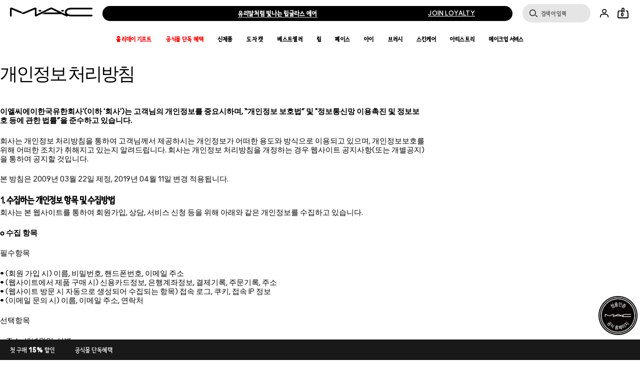

--- FILE ---
content_type: text/html; charset=utf-8
request_url: https://www.maccosmetics.co.kr/privacy-policy-20190411
body_size: 112797
content:
<!doctype html><html class="no-js" lang="ko-KR" dir="ltr"><head><meta http-equiv="X-UA-Compatible" content="IE=edge,chrome=1"><meta name="viewport" content="width=device-width, initial-scale=1" /><meta charset="utf-8" /><link rel="preconnect" href="https://js.sentry-cdn.com" crossorigin="anonymous" /><link rel="alternate" media="handheld" href="https://m.maccosmetics.co.kr/privacy-policy-20190411" /><link rel="alternate" media="only screen and (max-width: 640px)" href="https://m.maccosmetics.co.kr/privacy-policy-20190411" /><link rel="preload" href="/_fonts/maccosmetics/Ano/AnoBlack-Regular.woff2" type="font/woff2" as="font" crossorigin="anonymous" fetchpriority="high" /><link rel="preload" href="/_fonts/maccosmetics/Ano/AnoBold-Regular.woff2" type="font/woff2" as="font" crossorigin="anonymous" fetchpriority="high" /><link rel="preload" href="/_fonts/maccosmetics/Ano/AnoRegular-Regular.woff2" type="font/woff2" as="font" crossorigin="anonymous" fetchpriority="high" /><link rel="shortcut icon" href="/sites/maccosmetics/themes/mac_base/favicon.ico" /><link rel="preconnect" href="https://apac.sdapi.io" crossorigin="" /><script type="application/json" id="page_data">{"consolidated-categories":{"categories":[]},"consolidated-products":{"products":[]},"analytics-datalayer":{"active_checkout_panel":null,"page_type":"Customer Service"}}</script><link sizes="180x180" href="/sites/maccosmetics/themes/mac_base/apple-touch-icon.png" rel="apple-touch-icon" /><link sizes="32x32" href="/sites/maccosmetics/themes/mac_base/favicon-32x32.png" rel="icon" /><link sizes="16x16" href="/sites/maccosmetics/themes/mac_base/favicon-16x16.png" rel="icon" /><link href="/sites/maccosmetics/themes/mac_base/site.webmanifest" rel="manifest" /><link href="/sites/maccosmetics/themes/mac_base/browserconfig.xml" name="msapplication-config" /><link rel="preconnect" href="https://sdcdn.io" crossorigin="anonymous" /><meta name="HandheldFriendly" content="true" /><meta name="MobileOptimized" content="width" /><meta http-equiv="cleartype" content="on" /><meta name="theme-color" content="#000000" /><script nomodule src="/sites/maccosmetics/themes/mac_base/js/theme_utilities_es5_polyfill.min.js"></script nomodule>
<meta name="robots" content="noodp" />
<meta name="description" content="필요 없음" />
<meta name="keywords" content="개인정보 보호정책" />
<link rel="canonical" href="https://www.maccosmetics.co.kr/privacy-policy-20190411" />
<meta property="og:site_name" content="맥 MAC Cosmetics 공식 온라인 몰" />
<meta property="og:type" content="article" />
<meta property="og:url" content="https://www.maccosmetics.co.kr/privacy-policy-20190411" />
<meta property="og:title" content="PRIVACY POLICY 20190411" />
<title>M·A·C Cosmetics | 개인정보 처리방침</title>
<link rel="stylesheet" href="/sites/maccosmetics/files/css/css_Ciwm6LXnVFiL-IBAzSXeW-gOCm-8pCVvSaG0a-xsUk02.css" media="screen" />
<link rel="stylesheet" href="/sites/maccosmetics/files/css/css_6UmmkX6Wu7l3Ge_7ll-XrJBurBER2wqjC7cSybu98-A2.css" media="screen" />
<link rel="stylesheet" href="/sites/maccosmetics/files/css/css_m6b6KgJCOALclaLXmpHEXNgoE4HcUKMYs5ib5PdAIUo2.css" media="screen" />
<link rel="stylesheet" href="/sites/maccosmetics/files/css/css_qftzPCDyfX8IpZxpCZ8YH1xLjRGWnYC0C3a2_EdwJdw2.css" media="screen" />
<style media="screen">:root{}
</style>
<link rel="stylesheet" href="/sites/maccosmetics/files/css/css_kKNkqlLzWnINvZEDswmuDpR9NAlCANwxHXkAybS4LrE2.css" media="screen" />
<link rel="stylesheet" href="/sites/maccosmetics/files/css/css_hNpG4nPbjwsdOKeJlLR_cCYBHjM0Qnna7b3B2IPJ-wQ2.css" media="screen" />
<link rel="stylesheet" href="/sites/maccosmetics/files/css/css_EyQ0mnS4PGkw3WS5qOpmCkFXBRBKQ0Fb2UKrHrmByxY2.css" media="print" />
<link rel="stylesheet" href="/sites/maccosmetics/files/css/css_sRtuq6Rk3JWcjdxxsK7JrkfnbxRjoT44YJ4WELJyKEo2.css" media="screen" />
<link rel="stylesheet" href="/sites/maccosmetics/files/css/css_x_3oW6fP6GUlEo85Qh7K9oA60K1OK9MVjCBhtn1lvkw2.css" media="screen" />
<script>(() => {
const userAgent = navigator.userAgent;
const isEdge = userAgent.includes("Edge") && typeof window.GPU !== "undefined";
const isChrome = userAgent.includes("Chrome") && CSS.supports("text-wrap: balance");
const isSafari = userAgent.includes("Safari") && CSS.supports("grid-template-rows: subgrid");
const isFirefox = userAgent.includes("Firefox") && CSS.supports("background-color: color(srgb 0 0 0)");
const isFacebook = /FBAN|FBAV|Facebook|Instagram/i.test(userAgent);
const isSupportedBrowser = isEdge || isChrome || isSafari || isFirefox || isFacebook;
if (isSupportedBrowser) {
window.sentryOnLoad = function() {
Sentry.init({
dsn: "https://9ac4aa2e0a0745a787b46b8dfd989629@o1412351.ingest.sentry.io/4505364909785088",
denyUrls: [
"akam/",
"boomerang/",
"braze",
"maps/api",
"otBannerSdk",
"resources/",
"scripttemplates",
"sentryWrapped",
"smartserve",
"static/",
"tag-builds",
"tag/tag",
"ymkmodule",
],
ignoreErrors: [
"_AutofillCallbackHandler",
"Failed to fetch",
"Failed to load script",
"PerformanceMonitoringJavascriptInterface",
"Script error",
"triggerType",
],
environment: "production",
release: "release-20260130.01",
integrations: [
new Sentry.BrowserTracing({
beforeNavigate: (context) => {
return {
...context,
name: window.location.origin + window.location.pathname
};
},
}),
],
});
Sentry.setTag("brand", "maccosmetics");
Sentry.setTag("market", "kr");
document.addEventListener(
"error",
(event) => {
if (!event.target) return;
if (event.target.tagName === "SCRIPT" && event.target.src) {
const scriptSrc = event.target.src;
if (["elc-service", "pg-service", "elc-ecomm", "elc-component-renderer", "elc-runtime"].some(v => event.target.src.includes(v))) {
Sentry.captureMessage(
`Failed to load script: ${scriptSrc}`,
"warning"
);
}
}
},
true
);
};
}
})()</script><script crossorigin="anonymous" src="https://js.sentry-cdn.com/9ac4aa2e0a0745a787b46b8dfd989629.min.js"></script><script>!function(i){(window.JSBoot=i).debug=!1;function n(e,t){return r[t]||(r[t]=new RegExp("(\\s|^)"+t+"(\\s|$)")),r[t].test(e[o]("class")||"")&&r[t]}var r={},o="getAttribute";function s(e){this.observer=e,this.unSubscribed=!1}function e(e){this._observers=[],this._current_value=void 0,this.debug_key=e}i.hasClass=n,i.addClass=function(e,t){n(e,t)||e.setAttribute("class",(e[o]("class")||"").trim()+" "+t)},i.removeClass=function(e,t){var r;(r=n(e,t))&&e.setAttribute("class",(e[o]("class")||"").replace(r," "))},i.startsWith=function(e,t,r){return e.substr(!r||r<0?0:+r,t.length)===t},i.generateUUID=function(){var r=(new Date).getTime();return"xxxxxxxx-xxxx-4xxx-yxxx-xxxxxxxxxxxx".replace(/[xy]/g,function(e){var t=(r+16*Math.random())%16|0;return r=Math.floor(r/16),("x"==e?t:3&t|8).toString(16)})},i.cookie={set:function(e,t,r){var n="";if(r){var o=new Date;o.setTime(o.getTime()+24*r*60*60*1e3),n="; expires="+o.toUTCString()}document.cookie=e+"="+t+n+"; path=/"},get:function(e){for(var t=e+"=",r=document.cookie.split(";"),n=0;n<r.length;n++){for(var o=r[n];" "==o.charAt(0);)o=o.substring(1,o.length);if(0==o.indexOf(t))return o.substring(t.length,o.length)}return null},remove:function(e){this.set(e,"",-1)},all_names:function(){for(var e=document.cookie.split(";"),t=0;t<e.length;t++){var r=e[t].split("=")[0].trim();cookie_names.push(r)}return cookie_names}},i.get_user_cookie_dict=function(e){e=e||"FE_USER_CART";var t={},r=i.cookie.get(e);if(r){for(var n=(r=decodeURIComponent(r)).split("&"),o=0;o<n.length;o++){var s=n[o].split(":");2==s.length&&(t[s[0]]=s[1])}return t}},i.cookie.get("mantle-debug")&&(i.debug=!0),i.debug_log=function(e,t){if(i.debug){t=Array.prototype.slice.call(t);e&&t.unshift(e),console.log.apply(null,t)}},i.log=i.debug_log,i.URL={urlToParts:function(e){var t=document.createElement("a");t.href=e;var r=t.pathname;return"/"!==r.substr(0,1)&&(r="/"+r),{href:t.href,host:t.host,hostname:t.hostname,port:t.port,pathname:r,protocol:t.protocol,hash:t.hash,search:t.search}},partsToRelative:function(e){return e.pathname+e.search+e.hash},partsToUrl:function(e){var t=i.URL.partsToRelative(e),r=e.protocol+"//"+e.hostname;return e.port&&(r+=":"+e.port),r+t},setParam:function(e,t,r){var n=r.indexOf("#"),o=-1===n?"":r.substr(n);r=-1===n?r:r.substr(0,n);var s=new RegExp("([?&])"+e+"=.*?(&|$)","i"),i=-1!==r.indexOf("?")?"&":"?";return t?r=r.match(s)?r.replace(s,"$1"+e+"="+t+"$2"):r+i+e+"="+t:("?"===(r=r.replace(new RegExp("([?&]?)"+e+"=[^&]*","i"),"")).slice(-1)&&(r=r.slice(0,-1)),-1===r.indexOf("?")&&(r=r.replace(/&/,"?"))),r+o},getParam:function(e,t){t=t||window.location.href,e=e.replace(/[\[\]]/g,"\\$&");var r=new RegExp("[?&]"+e+"(=([^&#]*)|&|#|$)").exec(t);return r?r[2]?decodeURIComponent(r[2].replace(/\+/g," ")):"":null},removeParam:function(e,t){var r=t.split("?");if(r.length<2)return t;for(var n=encodeURIComponent(e)+"=",o=r[1].split(/[&;]/g),s=o.length;0<s--;)-1!==o[s].lastIndexOf(n,0)&&o.splice(s,1);return t=r[0]+(0<o.length?"?"+o.join("&"):"")}},i.ajax={request:function(e,t){var r="method"in(t=t||{})?t.method:"GET",n="success"in t?t.success:null,o="error"in t?t.error:null,s=!("async"in t)||t.async,i=new XMLHttpRequest;i.open(r,e,s),i.onreadystatechange=function(){if(i.readyState==XMLHttpRequest.DONE){var e=i.statusText,t=i.response;if(200==i.status||304==i.status){if(!n)return;return n(t,e,i)}if(!o)return;return o(t,e,i)}},i.send()}},s.prototype.next=function(e){var t=this.observer;t.next&&!this.unSubscribed&&t.next.apply(this,[e])},s.prototype.error=function(e){if(!this.unSubscribed){var t=this.observer;t.error&&!this.unSubscribed&&t.error.apply(this,[e]),this.unsubscribe()}},s.prototype.complete=function(){if(!this.unSubscribed){var e=this.observer;e.complete&&e.complete.apply(this),this.unsubscribe()}},s.prototype.unsubscribe=function(){this.unSubscribed=!0},e.prototype.log=function(){var e=Array.prototype.slice.call(arguments),t="BehaviorSubject";this.debug_key&&(t=t+"("+this.debug_key+")"),i.debug_log(t,e)},e.prototype.subscribe=function(e){"function"==typeof e?e={next:e,error:arguments[1],complete:arguments[2]}:"object"!=typeof e&&(e={}),e=new s(e);var t=this._current_value;return void 0!==t&&e.next(t),this._observers.push(e),e},e.prototype.next=function(e){this.log("next()",e),this._current_value=e;for(var t=0;t<this._observers.length;t++){this._observers[t].next(e)}},e.prototype.error=function(e){for(var t=0;t<this._observers.length;t++){this._observers[t].error(e)}},e.prototype.complete=function(){for(var e=0;e<this._observers.length;e++){this._observers[e].complete()}},e.prototype.unsubscribe=function(){for(var e=0;e<this._observers.length;e++){this._observers[e].unsubscribe()}},i.BehaviorSubject=e,i.isJQuery=function(e){return"object"==typeof e&&e&&e.jquery},i.getPathPrefix=function(){return this.pathPrefix||""}}(window.JSBoot||{});
</script><script>JSBoot.pathPrefix = '';</script><script>var MantleMediaOptions = {"media_queries":[{"label":"Ultrawide","media_query_config":{"only screen":null,"min-width":"1600px"},"media_query_key":"ultrawide","media_query":"only screen and (min-width: 1600px)","breakpoints_query":"(min-width: 1600px)"},{"label":"Desktop","media_query_config":{"only screen":null,"min-width":"1024px"},"media_query_key":"desktop","media_query":"only screen and (min-width: 1024px)","breakpoints_query":"(min-width: 1024px)"},{"label":"Tablet","media_query_config":{"only screen":null,"min-width":"768px"},"media_query_key":"tablet","media_query":"only screen and (min-width: 768px)","breakpoints_query":"(min-width: 768px)"},{"label":"Mobile","media_query_config":{"only screen":null,"max-width":"1023px"},"media_query_key":"mobile","media_query":"only screen and (max-width: 1023px)","breakpoints_query":"(max-width: 1023px)"}]};</script><script>var MantleMicroTasks=function(t){var e,a,n,i,o,r,s,l=123,d=0,u=window.requestIdleCallback,c=(i=[],o=n=[],s=function(t,n){e&&!n?t.apply(this,arguments):(o.push(t),a||(a=!0,(document.hidden?setTimeout:requestAnimationFrame)(r)))},s._lsFlush=r=function(){var t=o;for(o=n.length>0?i:n,e=!0,a=!1;t.length;)t.shift()();e=!1},s);return t.throttle=function(t){var e,a,n=0,i=l,o=d,r=function(){e=!1,n=Date.now(),t()};return a=u&&o>49?function(){u(r,{timeout:o}),o!==d&&(o=d)}:function(t,e){return e?function(){c(t)}:function(){var e=this,a=arguments;c((function(){t.apply(e,a)}))}}((function(){setTimeout(r)}),!0),function(t){var r;(t=!0===t)&&(o=33),e||(e=!0,(r=i-(Date.now()-n))<0&&(r=0),t||r<9?a():setTimeout(a,r))}},t.debounce=function(t,e){var a,n;void 0===e&&(e=99);var i=function(){a=null,t()},o=function(){var t=Date.now()-n;t<e?setTimeout(o,e-t):(u||i)(i)};return function(){n=Date.now(),a||(a=setTimeout(o,e))}},t}(MantleMicroTasks||{}),MantleMedia=MantleMedia||{};function _mantle_media_fix_video_carousel(t,e,a){a||(a="mantle-media-slide-id-"),e||(e="div"),t.find("> "+e).each((function(t,e){$(e).addClass(a+t)})),t.on("init",(function(e,a,n){t.find(".slick-active").find("video.lazyloaded").each((function(t,e){e.play()}))})),t.on("beforeChange",(function(e,n,i,o){t.find("."+a+i).find("video").each((function(t,e){e.pause()})),t.find("."+a+o).find("video").each((function(t,e){$(e).hasClass("lazyload")&&lazySizes.loader.unveil(e),e.currentTime=0,e.play()}))}))}!function(){var t=JSBoot.removeClass,e=Array.prototype.forEach,a=function(t,e,a){this.ns=t,this.lockAttr="__"+t+"Lock",this.className=e,this.elementList=document.getElementsByClassName(e),this.processCallback=a};a.prototype.markProcessing=function(t){t[this.lockAttr]=!0},a.prototype.unmarkProcessing=function(t){t[this.lockAttr]&&delete t[this.lockAttr]},a.prototype.markDone=function(e){this.unmarkProcessing(e),t(e,this.className)},a.prototype.isProcessing=function(t){return!!t[this.lockAttr]},a.prototype.checkElements=function(){for(var t=0,e=this.elementList,a=e.length;t<a;t++)e[t]&&!this.isProcessing(e[t])&&this.processCallback(e[t])};var n,i,o,r,s=(n={},i=MantleMicroTasks.throttle((function(){for(var t in n)n[t].checkElements()})),o=new MutationObserver((function(t){i()})),r=document.documentElement,o.observe(r,{childList:!0,subtree:!0}),{addLoader:function(t,e,i){var o=new a(t,e,i);n[t]=o}}),l=function(){var t=MantleMediaOptions.media_queries||[],a={},n=[];e.call(t,(function(t){if(t&&t.media_query){var e=t.media_query_key,n=window.matchMedia(t.media_query);t.matcher=n,a[e]=t}}));var i=MantleMicroTasks.debounce((function(){for(var t=0;t<n.length;t++){(0,n[t])()}}));return e.call(t,(function(t){t.matcher.addListener(i)})),{addMediaQueryChangeListener:function(t){n.push(t)},mediaQueries:t,mqHash:a}}();MantleMedia.IELLoader=s,MantleMedia.MantleMediaQuery=l}(),function(){var t=MantleMedia.MantleMediaQuery,e=MantleMedia.IELLoader,a=Array.prototype.forEach,n=JSBoot.addClass,i=function(e,a){if(void 0===e._mqAssetAttrs&&(e._mqAssetAttrs={}),!e._mqAssetAttrs[a]){var n={};for(var i in t.mqHash){var o=a+"--"+i;e.getAttribute(o)&&(n[i]=e.getAttribute(o))}var r=a+"--default";e.getAttribute(r)&&(n.default=e.getAttribute(r)),e._mqAssetAttrs[a]=n}return e._mqAssetAttrs[a]},o=function(e,a){var n,i=t.mediaQueries,o=i.length;void 0===a&&(a=!0),a=!!a,e.default&&(n=e.default);for(var r=0;r<o;r++){var s=i[r],l=s.media_query_key,d=s.matcher&&s.matcher.matches;if(e[l]&&((d||!a)&&(n=e[l],d)))break}return n},r=function(t,e){var a=i(t,"data-poster"),n=o(a);n&&(t.setAttribute("data-poster",n),t.setAttribute("poster",n)),function(t){for(var e=t.getElementsByTagName("source"),a=e.length,n=0;n<a;n++){var r=e[n],s=i(r,"data-asset-url"),l=i(r,"data-width"),d=i(r,"data-height"),u=o(s),c=o(l),f=o(d),m=t.getAttribute("src"),v=MantleMedia.videoIsPlaying(t);if(m!==u&&u&&(v&&t.pause(),t.setAttribute("src",u),c&&f&&(t.setAttribute("style","aspect-ratio: "+c+"/"+f),t.setAttribute("width",c),t.setAttribute("height",f)),v&&t.play()),u)break}}(t),s(t,e)},s=function(t,e){var a=t.getAttribute("data-autoplay")||"0",i=t.loop||!1;("default"===e&&(i&&t.setAttribute("loop",""),"1"===a&&t.setAttribute("data-autoplay",!0),n(t,"lazyload")),"non-lazy"===e&&"1"===a)&&(i&&t.setAttribute("loop",""),MantleMedia.videoIsPlaying(t)||MantleMedia.playVideo(t))},l=function(t){var e,a=t.getElementsByTagName("video"),n=t.getAttribute("data-load-behavior")||"default";a.length>0&&(e=a[0],r(e,n))},d=[];e.addLoader("mantlemedia","mm-unloaded",(function(t){this.isProcessing(t)||(d.push(t),l(t),this.markDone(t))}));t.addMediaQueryChangeListener((function(){a.call(d,l)}))}(),(MantleMedia=MantleMedia||{}).videoIsPlaying=function(t){return t.currentTime>0&&!t.paused&&!t.ended&&t.readyState>2},MantleMedia.playVideo=function(t){var e=t.play();void 0!==e&&e.catch((function(e){"NotAllowedError"!==e.name||MantleMedia.videoIsPlaying(t)||(t.closest(".js-mantle-media-asset").classList.add("mantle-play-icon"),t.addEventListener("click",(function(){t.closest(".js-mantle-media-asset").classList.remove("mantle-play-icon"),this.play()})))}))},MantleMedia.bgLoad=function(t,e){var a=document.createElement("img");a.onload=function(){a.onload=null,a.onerror=null,a=null,e()},a.onerror=a.onload,a.src=t,a&&a.complete&&a.onload&&a.onload()},document.addEventListener("lazybeforeunveil",(function(t){if("VIDEO"===t.target.tagName){t.preventDefault();var e=t.target;e.getAttribute("data-autoplay")&&!e.classList.contains("js-mantle-lazy")&&MantleMedia.playVideo(e);var a=e.getAttribute("data-poster");if(a){t.detail.firesLoad=!0;MantleMedia.bgLoad(a,(function(){e.poster=a,t.detail.firesLoad=!1,window.lazySizes&&lazySizes.fire(e,"_lazyloaded",{},!0,!0)}))}}})),document.addEventListener("DOMContentLoaded",(function(){var t=[...document.querySelectorAll("video.js-mantle-lazy")];if("IntersectionObserver"in window){var e=new IntersectionObserver((function(t,a){t.forEach((function(t){t.isIntersecting&&(t.target.getAttribute("data-autoplay")&&t.target.setAttribute("autoplay",!0),t.target.load(),t.target.classList.remove("js-mantle-lazy"),t.target.classList.add("js-mantle-lazy--processed"),e.unobserve(t.target))}))}));t.forEach((function(t){e.observe(t)}))}}));
//# sourceMappingURL=mantle_media.bundle.min.js.map
</script><script>
var site = window.site || {};
site.frontendLogger = {
isEnabled: false,
loggedServices: [],
};</script><script src="/js-repo/elc-runtime/4.x.x/bundle.js" defer></script><script src="/js-repo/elc-service-bus/2.x.x/bundle.js" defer></script><script src="/js-repo/elc-component-renderer/7.x.x/bundle.js" defer></script><script src="/js-repo/elc-service-translations/6.x.x/bundle.js" defer></script><script src="/js-repo/elc-service-config-manager/6.x.x/bundle.js" defer></script><script src="/js-repo/elc-service-content/4.x.x/bundle.js" defer></script><script src="/js-repo/pg-service-ramp/2.x.x/bundle.js" defer></script><script src="/js-repo/pg-service-inventory/1.x.x/bundle.js" defer></script><script src="/js-repo/elc-service-session-mgmt/3.x.x/bundle.js" defer></script><script src="/js-repo/elc-service-prodcat/6.x.x/bundle.js" defer></script><script src="/js-repo/elc-service-ratings-reviews/6.x.x/bundle.js" defer></script><script src="/js-repo/elc-service-vto/3.x.x/bundle.js" defer></script><script src="/js-repo/elc-service-communications/5.x.x/bundle.js" defer></script><script src="/js-repo/elc-service-appt-booking/2.x.x/bundle.js" defer></script><script src="/js-repo/pg-service-user-profile/2.x.x/bundle.js" defer></script><script src="/js-repo/pg-service-order-tracking/1.x.x/bundle.js" defer></script><script src="/js-repo/pg-service-order-history/1.x.x/bundle.js" defer></script><script src="/js-repo/elc-service-account/2.x.x/bundle.js" defer></script><script src="/js-repo/elc-service-analytics/6.x.x/bundle.js" defer></script><script src="/js-repo/pg-service-loyalty/2.x.x/bundle.js" defer></script><script onLoad="const e=new EcommApp();e.register();e.start({&quot;businessUnitId&quot;:&quot;2-mc-kr-ko-ecommv1&quot;,&quot;cdnPath&quot;:&quot;\/js-repo&quot;,&quot;clientId&quot;:&quot;stardust-fe-client&quot;,&quot;defaultDomain&quot;:&quot;https:\/\/apac.sdapi.io&quot;,&quot;env&quot;:&quot;production&quot;,&quot;services&quot;:{&quot;elc-ecomm&quot;:&quot;3.x.x&quot;,&quot;elc-runtime&quot;:&quot;4.x.x&quot;,&quot;elc-service-bus&quot;:&quot;2.x.x&quot;,&quot;elc-component-renderer&quot;:&quot;7.x.x&quot;,&quot;pg-service-inventory&quot;:&quot;1.x.x&quot;,&quot;elc-service-translations&quot;:&quot;6.x.x&quot;,&quot;elc-service-config-manager&quot;:&quot;6.x.x&quot;,&quot;elc-service-content&quot;:&quot;4.x.x&quot;,&quot;elc-service-session-mgmt&quot;:&quot;3.x.x&quot;,&quot;elc-service-analytics&quot;:&quot;6.x.x&quot;,&quot;elc-service-prodcat&quot;:&quot;6.x.x&quot;,&quot;elc-service-ratings-reviews&quot;:&quot;6.x.x&quot;,&quot;elc-service-vto&quot;:&quot;3.x.x&quot;,&quot;elc-service-communications&quot;:&quot;5.x.x&quot;,&quot;elc-service-appt-booking&quot;:&quot;2.x.x&quot;,&quot;pg-service-loyalty&quot;:&quot;2.x.x&quot;,&quot;pg-service-user-profile&quot;:&quot;2.x.x&quot;,&quot;pg-service-order-tracking&quot;:&quot;1.x.x&quot;,&quot;pg-service-order-history&quot;:&quot;1.x.x&quot;,&quot;elc-service-account&quot;:&quot;2.x.x&quot;,&quot;pg-service-ramp&quot;:&quot;2.x.x&quot;},&quot;siteUrl&quot;:&quot;https:\/\/www.maccosmetics.co.kr&quot;,&quot;graphqlExtensionVersion&quot;:&quot;v1&quot;,&quot;showTranslationsPlaceholder&quot;:false,&quot;domainLangPrefix&quot;:&quot;&quot;,&quot;productDisplayEnvs&quot;:{&quot;prod&quot;:true},&quot;isTdc&quot;:false,&quot;isMp&quot;:false,&quot;isProd&quot;:true,&quot;pgApiTokens&quot;:{&quot;userProfile&quot;:&quot;bc738cae-3515-493a-a2f4-ad559efaad97:ee6bd2d6832511e587f168aca0c6539d209be6a49977f3c2745366f94e128990&quot;,&quot;orderTracking&quot;:&quot;OGUyNjhiMDAtY2M0ZC00YmIxLThmN2YtMDkyMWUzMThhMDI2OmM4ZTc5ODk5ZDI1YmMyNzY5OWQxY2FlNmJhYTM1MTE3YzdmZDRjMTMyMzExZjIyMDNmZTkzYWE1ODY2NzNiMWQ=&quot;,&quot;rampForm&quot;:&quot;ZDc4MDg5OTktODBjMy00NGViLThjMzEtOGQ4NTRiZDY3YmE5OjZhZTk4ZTY2MzQxYjI0NjFiMmFjZTkxNGRhODE1YzkxODJhZDg3MjM4ZjQ1ODk4ZDFjZWIwMGU5M2E4NjQwOWU=&quot;,&quot;offers&quot;:&quot;9e6a67f8-23b9-4ff2-9d4a-c46222aa00c6:c24526554b25042c603b143a81c8b69cc3dba91ed7dc873443cdb2de40885c7e&quot;,&quot;loyaltyGraphql&quot;:&quot;Basic Y2JiMWZhNjYtZTZhMi00YzAxLTkzNzQtOGM3N2VkNTUxYTJjOmRmMDI1NzY1MTU5NDlhY2I3NzJjZjg2OTNlOTViM2JjNmE5NTMyYTdkYmIyYmNkMjhjMjFkNGQ3NzkxZDI0N2M=&quot;,&quot;cart&quot;:&quot;YmY5OWMxMzctYzBhYS00MzllLTk4YWYtZTI5NmM3MDEyZWEwOmE4YjNlMmY4NTBiYjZiZTIzN2MyMDM1NmVhMzJjMTAwZGNiNWMzODEyY2FjMTk3OTM5ZDVlMDk1MWU5N2U0NGI=&quot;},&quot;accountConfig&quot;:{&quot;accountRoutes&quot;:{&quot;signIn&quot;:&quot;\/account\/signin.tmpl&quot;,&quot;signOut&quot;:&quot;\/account\/signin.tmpl?_SUBMIT=signout&quot;},&quot;defaultAnniversaryDateFormat&quot;:&quot;DD\/MM\/YYYY&quot;,&quot;formatPointsNextTier&quot;:false,&quot;groupingFormatForComma&quot;:false},&quot;apptBookingConfig&quot;:{&quot;apptBookingServicesNodeId&quot;:520743,&quot;apptBookingArtistsNodeId&quot;:0,&quot;apptBookingAddToCalendarNodeId&quot;:520741,&quot;apptBookingLegalContentNodeId&quot;:521181,&quot;enableTweleveHourTimeslotFormat&quot;:false,&quot;power_reviews_services&quot;:[]},&quot;inventoryConfig&quot;:{&quot;pgInventoryParams&quot;:{&quot;productFields&quot;:[&quot;PRODUCT_ID&quot;,&quot;skus&quot;],&quot;skuFields&quot;:[&quot;PRODUCT_CODE&quot;,&quot;INVENTORY_STATUS&quot;]}},&quot;loyaltyConfig&quot;:{&quot;defaultAnniversaryDateFormat&quot;:&quot;DD\/MM\/YYYY&quot;,&quot;groupingFormatForComma&quot;:false,&quot;formatPointsNextTier&quot;:false,&quot;signinPath&quot;:&quot;\/account\/signin.tmpl&quot;,&quot;loyaltyMarketingPath&quot;:&quot;\/smartrewards&quot;,&quot;defaultPointsHistoryDateFormat&quot;:&quot;DD\/MM\/YYYY&quot;,&quot;pointsHistoryPaginationLimit&quot;:5,&quot;trsHistoryDisplayAnniversaryCallout&quot;:false},&quot;orderTrackingConfig&quot;:[],&quot;prodcatConfig&quot;:{&quot;enableVerticalFilters&quot;:false,&quot;showProductBriefSizesAsDropdown&quot;:false,&quot;hidePromoMessage&quot;:false,&quot;hideSizeWhenSingular&quot;:true,&quot;useIngredientsAccordion&quot;:false,&quot;useHowDoesItWorkAccordion&quot;:false,&quot;enableShadesSidebar&quot;:false,&quot;useInitialRepositoryInventory&quot;:true,&quot;hideProductPricePerUnit&quot;:true,&quot;showReviewsNumberLabel&quot;:false,&quot;enableShadesDropdown&quot;:true,&quot;hideStickyProductSummaryInfo&quot;:true,&quot;useLegacyDescription&quot;:false,&quot;showEmptyRatingsStars&quot;:true,&quot;sizePickerImages&quot;:{&quot;desktop&quot;:false,&quot;mobile&quot;:false,&quot;quickshop&quot;:false},&quot;sizePicker&quot;:{&quot;product_grid&quot;:{&quot;enabled&quot;:true,&quot;type&quot;:&quot;dropdown&quot;,&quot;showPrice&quot;:false,&quot;carousel&quot;:{&quot;responsive&quot;:[{&quot;breakpoint&quot;:1024,&quot;slidesToShow&quot;:999}]}},&quot;product_quickshop&quot;:{&quot;enabled&quot;:true,&quot;type&quot;:&quot;dropdown&quot;},&quot;product_full&quot;:{&quot;enabled&quot;:true,&quot;type&quot;:&quot;chips_thumbnail&quot;,&quot;showThumbIfSingleSize&quot;:false,&quot;carousel&quot;:{&quot;responsive&quot;:[{&quot;breakpoint&quot;:1024,&quot;slidesToShow&quot;:999}]}},&quot;product_sticky_add_to_bag&quot;:{&quot;enabled&quot;:true,&quot;type&quot;:&quot;dropdown&quot;},&quot;enabled&quot;:true,&quot;productBrief&quot;:{&quot;type&quot;:&quot;dropdown&quot;,&quot;showPrice&quot;:true}},&quot;showPriceOnStickyAddToBag&quot;:false,&quot;engraving&quot;:{&quot;enabled&quot;:false},&quot;vtoFeature&quot;:[],&quot;enableNotifyMe&quot;:false,&quot;waitlist&quot;:{&quot;enabled&quot;:false,&quot;enabledByStatus&quot;:[],&quot;showEmailOptin&quot;:false},&quot;emailOptin&quot;:{&quot;enabled&quot;:false},&quot;productImages&quot;:{&quot;product_grid&quot;:{&quot;lazyload&quot;:true}},&quot;contentServiceNodeIds&quot;:[],&quot;shadeSwatches&quot;:{&quot;enabled&quot;:true,&quot;categories&quot;:{&quot;enabled&quot;:false},&quot;type&quot;:&quot;carousel&quot;,&quot;shadeName&quot;:&quot;below&quot;,&quot;shadeDescription&quot;:&quot;none&quot;,&quot;displayHexColor&quot;:true,&quot;carousel&quot;:{&quot;slidesToShow&quot;:6,&quot;slidesToScroll&quot;:6,&quot;responsive&quot;:[{&quot;breakpoint&quot;:768,&quot;settings&quot;:{&quot;slidesToShow&quot;:6,&quot;slidesToScroll&quot;:6}}]},&quot;overrides&quot;:{&quot;productFull&quot;:{&quot;breakpoints&quot;:{&quot;desktop&quot;:{&quot;type&quot;:&quot;grid&quot;,&quot;categories&quot;:{&quot;enabled&quot;:true,&quot;slidesToShow&quot;:7,&quot;slidesToScroll&quot;:1}}}}}},&quot;imagesSizes&quot;:{&quot;productBrief&quot;:{&quot;desktop&quot;:&quot;large&quot;,&quot;mobile&quot;:&quot;large&quot;},&quot;productQuickshop&quot;:{&quot;desktop&quot;:&quot;large&quot;,&quot;mobile&quot;:&quot;large&quot;},&quot;productFull&quot;:{&quot;desktop&quot;:&quot;large&quot;,&quot;mobile&quot;:&quot;large&quot;}},&quot;viewableInventoryStatuses&quot;:[&quot;Active&quot;,&quot;Temporarily out of stock&quot;,&quot;Coming Soon&quot;,&quot;Sold Out&quot;],&quot;shadeDropdown&quot;:{&quot;enabled&quot;:true,&quot;shadeName&quot;:&quot;below&quot;,&quot;shadeDescription&quot;:&quot;none&quot;},&quot;imageCarouselSettings&quot;:[],&quot;inventoryStatusSorting&quot;:{&quot;enabled&quot;:true,&quot;statuses&quot;:[&quot;Active&quot;,&quot;Temporarily out of stock&quot;,&quot;Coming Soon&quot;,&quot;Sold Out&quot;]},&quot;backorder&quot;:[],&quot;installments&quot;:{&quot;enabled&quot;:true,&quot;numberOfInstallments&quot;:4,&quot;installmentsMinimumPrice&quot;:20,&quot;installmentsLogoImageURL&quot;:&quot;https:\/\/static.afterpay.com\/integration\/product-page\/logo-afterpay-colour.png&quot;,&quot;installmentsiFrameURL&quot;:&quot;https:\/\/static-us.afterpay.com\/javascript\/modal\/us_modal.html&quot;,&quot;overrides&quot;:{&quot;productBrief&quot;:{&quot;enabled&quot;:false}}},&quot;productFullFieldAccordion&quot;:[],&quot;componentElementsOrderConfig&quot;:{&quot;productBrief&quot;:{&quot;main-content&quot;:{&quot;productImage&quot;:{&quot;weight&quot;:5},&quot;ratingAndReviews&quot;:{&quot;weight&quot;:10},&quot;displayName&quot;:{&quot;weight&quot;:15},&quot;sizePicker&quot;:{&quot;weight&quot;:17},&quot;price&quot;:{&quot;weight&quot;:20},&quot;greatToKnow&quot;:{&quot;weight&quot;:30},&quot;shadeSwatches&quot;:{&quot;weight&quot;:35},&quot;shadeName&quot;:{&quot;weight&quot;:40}},&quot;footer-content&quot;:{&quot;inventoryStatus&quot;:{&quot;weight&quot;:5},&quot;vtoCTAButton&quot;:{&quot;weight&quot;:50},&quot;addToBag&quot;:{&quot;weight&quot;:55}}},&quot;productFull&quot;:{&quot;left-column&quot;:{&quot;carousel&quot;:{&quot;weight&quot;:5},&quot;stickyAddToBagComponent&quot;:{&quot;weight&quot;:20},&quot;stickyAddToBagComponentDesktop&quot;:{&quot;weight&quot;:25},&quot;cartLimitReachedModal&quot;:{&quot;weight&quot;:30}},&quot;right-column&quot;:{&quot;ratingAndReviews&quot;:{&quot;weight&quot;:5},&quot;favoriteIconButton&quot;:{&quot;weight&quot;:6},&quot;displayName&quot;:{&quot;weight&quot;:10},&quot;subDisplayName&quot;:{&quot;weight&quot;:15},&quot;price&quot;:{&quot;weight&quot;:17},&quot;sizePicker&quot;:{&quot;weight&quot;:18},&quot;shadeSwatches&quot;:{&quot;weight&quot;:20},&quot;shadePickerComponent&quot;:{&quot;weight&quot;:25},&quot;shortDescription&quot;:{&quot;weight&quot;:30},&quot;inventoryStatus&quot;:{&quot;weight&quot;:5},&quot;vtoCTAButton&quot;:{&quot;weight&quot;:50},&quot;addToBag&quot;:{&quot;weight&quot;:55}}}},&quot;showInventoryMessaging&quot;:[],&quot;hoverZoom&quot;:[],&quot;liveChatIcon&quot;:[],&quot;showIncludeTaxLabel&quot;:false,&quot;productDescription&quot;:[],&quot;loyaltyLearnMore&quot;:[],&quot;sitewideOnsaleMessage&quot;:[],&quot;preorderDateFormat&quot;:&quot;DD\/MM&quot;,&quot;enableClickableBrief&quot;:true,&quot;prodcatInventory&quot;:{&quot;legacy&quot;:true},&quot;bestUsedByDateFormat&quot;:&quot;DD\/MM&quot;,&quot;addToBag&quot;:[],&quot;enableLoyaltyEarlyAccessDynamicCTA&quot;:false,&quot;productPriceRange&quot;:true,&quot;useOverviewAccordions&quot;:false,&quot;enableShadePicker&quot;:true,&quot;productGridEnableSizePicker&quot;:true,&quot;enableNumberShades&quot;:false,&quot;enableProductDetailLink&quot;:false,&quot;enableHoverInteraction&quot;:false,&quot;hideProductPriceRange&quot;:true,&quot;productGridHideReadReviewsLink&quot;:true,&quot;enableQuickViewShortcut&quot;:false,&quot;enableLearnMoreLink&quot;:true,&quot;gridAccordionIconType&quot;:&quot;default&quot;,&quot;productGridBreakpoints&quot;:{&quot;vertical_filter&quot;:{&quot;Mobile&quot;:1,&quot;Desktop&quot;:3,&quot;LargeScreen&quot;:3,&quot;ExtraLargeScreen&quot;:3},&quot;horizontal_filter&quot;:{&quot;Mobile&quot;:1,&quot;Desktop&quot;:3,&quot;LargeScreen&quot;:3,&quot;ExtraLargeScreen&quot;:3},&quot;cross_sells&quot;:{&quot;numColumnsMobile&quot;:1,&quot;numColumnsDesktop&quot;:3,&quot;numColumnsLargeScreen&quot;:3,&quot;numColumnsExtraLargeScreen&quot;:3}},&quot;productCarouselEnableSizePicker&quot;:false,&quot;enableCategoryHeader&quot;:true,&quot;lazyloadProductGridItems&quot;:false},&quot;ratingsReviewsConfig&quot;:{&quot;apiKey&quot;:&quot;1d01c6a1-3fb0-429d-9b01-7b3d915933af&quot;,&quot;locale&quot;:&quot;ko_KR&quot;,&quot;snippet_locale&quot;:&quot;ko_KR&quot;,&quot;merchantGroupId&quot;:&quot;78609&quot;,&quot;merchantId&quot;:&quot;642401&quot;,&quot;localeDependentIds&quot;:[],&quot;pageId&quot;:&quot;&quot;,&quot;reviewWrapperUrl&quot;:&quot;\/review\/create&quot;,&quot;reviewDisplaySnapshotType&quot;:&quot;&quot;},&quot;vtoConfig&quot;:{&quot;vtoFeature&quot;:[]}})" src="/js-repo/elc-ecomm/3.x.x/bundle.js" defer></script><script src="/sites/all/modules/contrib/jquery_update/replace/jquery/1.8/jquery.min.js?t9pvg4"></script><script src="/misc/jquery-extend-3.4.0.js?t9pvg4" defer></script><script src="/misc/jquery-html-prefilter-3.5.0-backport.js?t9pvg4" defer></script><script src="/misc/jquery.once.js?t9pvg4"></script><script src="/sites/all/modules/contrib/jquery_update/replace/ui/ui/minified/jquery.ui.core.min.js?t9pvg4" defer></script><script src="/sites/all/modules/contrib/jquery_update/replace/ui/ui/minified/jquery.ui.widget.min.js?t9pvg4" defer></script><script src="/misc/drupal.js?t9pvg4"></script><script src="https://static.nid.naver.com/js/naverLogin_implicit-1.0.3.js"></script><script src="/sites/all/modules/contrib/jquery_update/replace/ui/ui/minified/jquery.ui.mouse.min.js?t9pvg4" defer></script><script src="/sites/all/modules/contrib/jquery_update/replace/ui/ui/minified/jquery.ui.draggable.min.js?t9pvg4" defer></script><script src="/sites/all/modules/custom/elc_observability/js/observabilityController.js?t9pvg4" defer></script><script src="/sites/all/themes/elc_base/js/suppress_ecom.min.js?t9pvg4" defer></script><script src="/sites/maccosmetics/themes/mac_base/js/shared/external/polyfill.min.js?t9pvg4" defer></script><script src="/sites/maccosmetics/themes/mac_base/js/theme_utilities.min.js?t9pvg4" defer></script><script src="/sites/maccosmetics/themes/mac_base/js/defer_css.js?t9pvg4" defer></script><script src="/sites/all/themes/elc_base/js/generic/jsonrpc.min.js?t9pvg4" defer></script><script src="/sites/maccosmetics/themes/mac_base/js/shared/generic/catch-console.min.js?t9pvg4" defer></script><script src="/sites/maccosmetics/themes/mac_base/js/shared/generic/utilities.min.js?t9pvg4" defer></script><script src="/sites/maccosmetics/themes/mac_base/js/shared/external/json2.min.js?t9pvg4" defer></script><script src="/sites/maccosmetics/themes/mac_base/js/shared/generic/cookie.min.js?t9pvg4" defer></script><script src="/sites/maccosmetics/themes/mac_base/js/shared/generic/rb.min.js?t9pvg4" defer></script><script src="/sites/maccosmetics/themes/mac_base/js/shared/generic/template.min.js?t9pvg4" defer></script><script src="/sites/maccosmetics/themes/mac_base/js/shared/generic/forms.min.js?t9pvg4" defer></script><script src="/sites/maccosmetics/themes/mac_base/js/shared/generic/cart.min.js?t9pvg4" defer></script><script src="/sites/maccosmetics/themes/mac_base/js/shared/generic/product.min.js?t9pvg4" defer></script><script src="/sites/maccosmetics/themes/mac_base/js/shared/generic/error.min.js?t9pvg4" defer></script><script src="/sites/maccosmetics/themes/mac_base/js/shared/generic/pagedata.min.js?t9pvg4" defer></script><script src="/sites/maccosmetics/themes/mac_base/js/shared/generic/user.min.js?t9pvg4" defer></script><script src="/sites/maccosmetics/themes/mac_base/js/shared/site/overlay.min.js?t9pvg4" defer></script><script src="/sites/maccosmetics/themes/mac_base/js/shared/site/user_info_cookie.min.js?t9pvg4" defer></script><script src="/sites/maccosmetics/themes/mac_base/js/shared/site/sku_partial.min.js?t9pvg4" defer></script><script src="/sites/maccosmetics/themes/mac_base/js/shared/site/template.min.js?t9pvg4" defer></script><script src="/sites/maccosmetics/themes/mac_base/js/shared/site/adjustable_time.min.js?t9pvg4" defer></script><script src="/sites/maccosmetics/themes/mac_base/js/modernizr-custom.min.js?t9pvg4" defer></script><script src="/sites/maccosmetics/themes/mac_base/js/site/lazysizes-config.min.js?t9pvg4" defer></script><script src="/sites/maccosmetics/themes/mac_base/js/lib/lazysizes/lazysizes.min.js?t9pvg4" defer></script><script src="/modules/contextual/contextual.js?t9pvg4" defer></script><script src="/sites/all/modules/contrib/jquery_update/replace/ui/ui/minified/jquery.ui.droppable.min.js?t9pvg4" defer></script><script src="/sites/all/modules/contrib/jquery_update/replace/ui/ui/minified/jquery.ui.datepicker.min.js?t9pvg4" defer></script><script src="/misc/ui/jquery.ui.datepicker-1.13.0-backport.js?t9pvg4" defer></script><script src="/modules/locale/locale.datepicker.js?t9pvg4" defer></script><script src="/sites/all/libraries/events/ELC.Dispatcher.js?t9pvg4" defer></script><script src="/sites/all/libraries/polyfills/object.assign.js?t9pvg4" defer></script><script src="/sites/all/libraries/analytics/ELC.TealiumLoader.js?t9pvg4" defer></script><script src="/sites/all/libraries/analytics/ELC.DataLayer.js?t9pvg4" defer></script><script src="/sites/all/libraries/analytics/ELC.Analytics.js?t9pvg4" defer></script><script src="/sites/all/libraries/analytics/ELC.AnalyticsConnector.js?t9pvg4" defer></script><script src="/sites/all/libraries/analytics/ELC.ContentModules-Tracking.js?t9pvg4" defer></script><script src="/sites/all/libraries/analytics/ELC.BambuserAnalytics.js?t9pvg4" defer></script><script src="/sites/all/libraries/analytics/ELC.PixleeEvent.js?t9pvg4" defer></script><script src="/sites/all/libraries/analytics/ELC.PowerReviews.js?t9pvg4" defer></script><script src="/sites/all/libraries/analytics/ELC.CommonEventTracking.js?t9pvg4" defer></script><script src="/sites/all/libraries/analytics/ELC.BuyWithPrimeEvent.js?t9pvg4" defer></script><script src="/sites/all/libraries/analytics/ELC.GlobalNavigationTracking.js?t9pvg4" defer></script><script src="/sites/all/libraries/analytics/ELC.ProductSkuDataLayer.js?t9pvg4" defer></script><script src="/sites/all/libraries/analytics/ELC.OrderTracking.js?t9pvg4" defer></script><script src="/sites/all/modules/custom/elc_ecom/js/mount_skeleton.min.js?t9pvg4" defer></script><script src="/includes/js/resource_drupal.tmpl"></script><script>
if (typeof tms_page_data =='object'){
tms_page_data['tms_page_info'] =  {"current_page":null,"MOBILE_CONTENT":0,"MOBILE":0,"current_group":null,"user_info":null,"site_info":{"REGION_ID":"KR","BRAND_ID":"Mac","BRAND_LOCALE_SPACE":"Mac KR","DEFAULT_LANG":"ko","LANGUAGE_ID":"ko","DEFAULT_LOCALE":"en_US","LOCALE":"ko_KR","PRODCAT_REGION_ID":2006,"COUNTRY_ID":"KR","BRAND_LOCALE":"Mac|KR"},"TAG_LOCALE":"ko_KR","BRAND_LOCALE":"Mac::GlobalServices_KR_MS_KR"};
}else{
var tms_page_data = {"tms_page_info":{"current_page":null,"MOBILE_CONTENT":0,"MOBILE":0,"current_group":null,"user_info":null,"site_info":{"REGION_ID":"KR","BRAND_ID":"Mac","BRAND_LOCALE_SPACE":"Mac KR","DEFAULT_LANG":"ko","LANGUAGE_ID":"ko","DEFAULT_LOCALE":"en_US","LOCALE":"ko_KR","PRODCAT_REGION_ID":2006,"COUNTRY_ID":"KR","BRAND_LOCALE":"Mac|KR"},"TAG_LOCALE":"ko_KR","BRAND_LOCALE":"Mac::GlobalServices_KR_MS_KR"}};
}
if (typeof drupal_user_info=='object' && typeof tms_page_data =='object'){
tms_page_data.tms_page_info.user_info = drupal_user_info;
}
</script><script src="/sites/all/themes/elc_base/js/jquery.placeholder.js?t9pvg4" defer></script><script src="/sites/all/themes/elc_base/js/scripts.js?t9pvg4" defer></script><script src="/sites/maccosmetics/themes/mac_base/js/shared/generic/init.min.js?t9pvg4"></script><script>jQuery.extend(Drupal.settings, {"basePath":"\/","pathPrefix":"","setHasJsCookie":0,"ajaxPageState":{"theme":"kr_pc","theme_token":"UCEyrqWhSr8EevY4Q6sX1lFLONP914jDkOGUyYlhoyM","js":{"0":1,"sites\/maccosmetics\/themes\/mac_base\/js\/shared\/site\/client_detect_redirect.min.js":1,"sites\/maccosmetics\/themes\/mac_base\/js\/shared\/site\/client_detect.min.js":1,"sites\/maccosmetics\/themes\/mac_base\/js\/bower_components\/colorbox\/jquery.colorbox-min.js":1,"sites\/maccosmetics\/web_modules\/mustache\/mustache.min.js":1,"sites\/all\/themes\/elc_base\/js\/csrf\/rpc_csrftoken.min.js":1,"sites\/all\/themes\/elc_base\/js\/csrf\/csrf.min.js":1,"sites\/all\/themes\/elc_base\/js\/atb_via_query.min.js":1,"sites\/maccosmetics\/themes\/mac_base\/js\/site\/validate_password.min.js":1,"sites\/maccosmetics\/themes\/mac_base\/js\/bower_components\/slick.js\/slick\/slick.min.js":1,"sites\/maccosmetics\/themes\/mac_base\/js\/shared\/jquery.min.ez-plus.min.js":1,"sites\/maccosmetics\/themes\/mac_base\/js\/forked_bower_components\/mixitup\/build\/jquery.mixitup.min.js":1,"sites\/all\/themes\/elc_base\/js\/pixlee\/pixlee.min.js":1,"sites\/maccosmetics\/modules\/custom\/mac_product\/libraries\/inventory_locator_v1\/invis_v1.min.js":1,"sites\/maccosmetics\/modules\/custom\/mac_product\/libraries\/inventory_locator_v1\/Model\/doors_inventory_v1.min.js":1,"sites\/maccosmetics\/modules\/custom\/mac_product\/libraries\/inventory_locator_v1\/Model\/map_api_v1.min.js":1,"sites\/maccosmetics\/modules\/custom\/mac_product\/libraries\/inventory_locator_v1\/Model\/page_data_v1.min.js":1,"sites\/maccosmetics\/themes\/mac_base\/js\/shared\/jquery.zoom.min.js":1,"sites\/maccosmetics\/themes\/mac_base\/js\/site\/add_cart_button.min.js":1,"sites\/maccosmetics\/themes\/mac_base\/js\/site\/director-hashbang.min.js":1,"sites\/maccosmetics\/themes\/mac_base\/js\/site\/sd_perlgem_apptbooking_token.min.js":1,"sites\/maccosmetics\/themes\/mac_base\/js\/shared\/site\/direction.min.js":1,"sites\/maccosmetics\/themes\/mac_base\/js\/shared\/analytics.min.js":1,"sites\/maccosmetics\/themes\/kr\/js\/shared\/popupoffers.js":1,"sites\/maccosmetics\/modules\/custom\/mac_endeca\/js\/jquery.address-1.5.min.js":1,"sites\/maccosmetics\/web_modules\/lodash\/lodash.min.js":1,"sites\/maccosmetics\/themes\/mac_base\/js\/shared\/site\/forgot_password.min.js":1,"sites\/maccosmetics\/themes\/mac_base\/js\/shared\/site\/ada.min.js":1,"sites\/maccosmetics\/themes\/mac_base\/js\/shared\/external\/unison-ie8fix.min.js":1,"sites\/maccosmetics\/themes\/mac_base\/js\/bower_components\/jquery-outside-events\/jquery.ba-outside-events.min.js":1,"sites\/maccosmetics\/themes\/mac_base\/js\/bower_components\/jquery.cookie\/jquery.cookie.js":1,"sites\/maccosmetics\/themes\/mac_base\/js\/bower_components\/jquery-hoverIntent\/jquery.hoverIntent.js":1,"sites\/maccosmetics\/themes\/mac_base\/js\/bower_components\/touchwipe\/index.js":1,"sites\/maccosmetics\/themes\/mac_base\/js\/bower_components\/sidr\/index.js":1,"sites\/maccosmetics\/themes\/mac_base\/js\/bower_components\/matchHeight\/jquery.matchHeight-min.js":1,"sites\/maccosmetics\/themes\/mac_base\/js\/bower_components\/eq.js\/dist\/eq.min.js":1,"sites\/maccosmetics\/themes\/mac_base\/js\/bower_components\/select2\/select2.min.js":1,"sites\/maccosmetics\/themes\/mac_base\/js\/bower_components\/Picker\/jquery.fs.picker.min.js":1,"sites\/maccosmetics\/themes\/mac_base\/js\/bower_components\/jquery.scrollTo\/jquery.scrollTo.min.js":1,"sites\/maccosmetics\/themes\/mac_base\/js\/bower_components\/jquery-mousewheel\/index.js":1,"sites\/maccosmetics\/themes\/mac_base\/js\/bower_components\/tooltipster\/js\/jquery.tooltipster.min.js":1,"sites\/maccosmetics\/themes\/mac_base\/js\/bower_components\/jqueryui-touch-punch\/jquery.ui.touch-punch.min.js":1,"sites\/maccosmetics\/themes\/mac_base\/js\/bower_components\/waypoints\/lib\/jquery.waypoints.min.js":1,"sites\/maccosmetics\/themes\/mac_base\/js\/bower_components\/jquery-placeholder\/jquery.placeholder.min.js":1,"sites\/maccosmetics\/modules\/custom\/mac_endeca\/build\/endeca-addons-pc.min.js":1,"sites\/maccosmetics\/modules\/custom\/mac_product\/libraries\/mac_product_client_core_v1\/product_data.min.js":1,"sites\/maccosmetics\/modules\/custom\/mac_product\/libraries\/mac_product_client_core_v1\/product_ui.min.js":1,"\/\/ui.powerreviews.com\/stable\/4.1\/ui.js":1,"sites\/maccosmetics\/modules\/custom\/mac_product\/libraries\/mac_product_client_framework_v1\/product_product.min.js":1,"sites\/maccosmetics\/modules\/custom\/mac_product\/libraries\/mac_product_client_framework_v1\/product_modules.min.js":1,"sites\/maccosmetics\/modules\/custom\/mac_product\/libraries\/mac_product_client_framework_v1\/product_app.min.js":1,"sites\/maccosmetics\/modules\/custom\/mac_product\/libraries\/power_reviews\/power_reviews.min.js":1,"sites\/maccosmetics\/modules\/custom\/mac_endeca\/libraries\/endeca_search_brand_config\/catalog\/product.js":1,"sites\/maccosmetics\/modules\/custom\/mac_endeca\/libraries\/endeca_search_brand_config\/result\/product.js":1,"sites\/maccosmetics\/modules\/custom\/mac_endeca\/libraries\/endeca_search_brand_config\/results\/products.js":1,"sites\/maccosmetics\/modules\/custom\/mac_endeca\/libraries\/endeca_search_brand_config\/results\/contentzone\/products.js":1,"sites\/maccosmetics\/modules\/custom\/mac_endeca\/libraries\/endeca_search_brand_config\/configuration.js":1,"sites\/maccosmetics\/modules\/custom\/mac_endeca\/libraries\/endeca_search_brand_config\/query.js":1,"sites\/maccosmetics\/modules\/custom\/mac_endeca\/libraries\/predictive_control\/predictive_control.js":1,"sites\/maccosmetics\/modules\/custom\/mac_endeca\/libraries\/predictive_configuration\/predictive_configuration.js":1,"sites\/maccosmetics\/themes\/mac_base\/template_api\/products\/shade_picker_v1\/build\/shade_picker_v1.js":1,"sites\/maccosmetics\/themes\/mac_base\/template_api\/products\/shade_picker_filter_grid_v1\/build\/shade_picker_filter_grid_v1.js":1,"sites\/maccosmetics\/themes\/mac_base\/template_api\/products\/add_to_favorites_v1\/build\/add_to_favorites_v1.js":1,"sites\/maccosmetics\/themes\/mac_base\/template_api\/products\/notify_me_v1\/build\/notify_me_v1.js":1,"sites\/maccosmetics\/themes\/mac_base\/template_api\/products\/product_store_check_v1\/build\/product_store_check_v1.js":1,"sites\/maccosmetics\/themes\/mac_base\/template_api\/products\/mpp_filter_controls_v1\/build\/mpp_filter_controls_v1.js":1,"sites\/maccosmetics\/themes\/mac_base\/template_api\/products\/product_image_full_v1\/build\/product_image_full_v1.js":1,"sites\/all\/modules\/custom\/elc_phone_order\/phone_order.js":1,"sites\/all\/modules\/custom\/elc_common\/js\/elc_common_preprocess_page.js":1,"sites\/maccosmetics\/themes\/mac_base\/template_api\/global_navigation\/header_offers_banner_formatter_v1\/build\/header_offers_banner_formatter_v1.js":1,"sites\/all\/themes\/elc_base\/template_api\/elc_popular_search_v1\/build\/elc_popular_search_v1.js":1,"sites\/maccosmetics\/themes\/mac_base\/template_api\/global_navigation\/site_search_v1\/build\/site_search_v1.js":1,"sites\/maccosmetics\/themes\/mac_base\/template_api\/global_navigation\/site_my_mac_v1\/build\/site_my_mac_v1.js":1,"sites\/maccosmetics\/themes\/mac_base\/template_api\/social_login_v1\/build\/social_login_v1.js":1,"sites\/maccosmetics\/themes\/mac_base\/template_api\/global_navigation\/site_bag_v1\/build\/site_bag_v1.js":1,"sites\/maccosmetics\/themes\/mac_base\/template_api\/global_navigation\/site_header_formatter_v1\/build\/site_header_formatter_v1.js":1,"sites\/maccosmetics\/themes\/uk\/template_api\/sticky_footer_links_formatter_uk_v1\/build\/sticky_footer_links_formatter_uk_v1.js":1,"1":1,"2":1,"3":1,"4":1,"5":1,"6":1,"7":1,"8":1,"9":1,"10":1,"11":1,"12":1,"13":1,"14":1,"15":1,"16":1,"17":1,"18":1,"19":1,"20":1,"21":1,"22":1,"23":1,"24":1,"25":1,"26":1,"27":1,"28":1,"29":1,"30":1,"31":1,"sites\/maccosmetics\/themes\/mac_base\/js\/onload_rpc_gnavdata_defaults.min.js":1,"sites\/maccosmetics\/themes\/mac_base\/js\/gnavdata.min.js":1,"sites\/maccosmetics\/themes\/mac_base\/js\/shared\/onload_rpc.min.js":1,"sites\/all\/modules\/custom\/elc_ecom\/js\/perlgem_favorites_events.min.js":1,"sites\/all\/modules\/custom\/elc_ecom\/js\/perlgem_cart_hook.min.js":1,"sites\/all\/modules\/custom\/elc_ecom\/js\/perlgem_store_inventory_hook.min.js":1,"sites\/all\/modules\/custom\/elc_ecom\/js\/perlgem_apptbooking_token_hook.min.js":1,"sites\/all\/modules\/custom\/elc_ecom\/js\/perlgem_is_auth_hook.min.js":1,"sites\/all\/modules\/custom\/elc_ecom\/js\/perlgem_user_auth_state_hook.min.js":1,"sites\/all\/libraries\/analytics\/ELC.liveperson.js":1,"sites\/maccosmetics\/themes\/mac_base\/js\/mac_base.min.js":1,"sites\/all\/modules\/custom\/elc_media\/js\/youtube_iframe_api.js":1,"32":1,"https:\/\/js.sentry-cdn.com\/9ac4aa2e0a0745a787b46b8dfd989629.min.js":1,"33":1,"34":1,"35":1,"36":1,"37":1,"\/js-repo\/elc-runtime\/4.x.x\/bundle.js":1,"\/js-repo\/elc-service-bus\/2.x.x\/bundle.js":1,"\/js-repo\/elc-component-renderer\/7.x.x\/bundle.js":1,"\/js-repo\/elc-service-translations\/6.x.x\/bundle.js":1,"\/js-repo\/elc-service-config-manager\/6.x.x\/bundle.js":1,"\/js-repo\/elc-service-content\/4.x.x\/bundle.js":1,"\/js-repo\/pg-service-ramp\/2.x.x\/bundle.js":1,"\/js-repo\/pg-service-inventory\/1.x.x\/bundle.js":1,"\/js-repo\/elc-service-session-mgmt\/3.x.x\/bundle.js":1,"\/js-repo\/elc-service-prodcat\/6.x.x\/bundle.js":1,"\/js-repo\/elc-service-ratings-reviews\/6.x.x\/bundle.js":1,"\/js-repo\/elc-service-vto\/3.x.x\/bundle.js":1,"\/js-repo\/elc-service-communications\/5.x.x\/bundle.js":1,"\/js-repo\/elc-service-appt-booking\/2.x.x\/bundle.js":1,"\/js-repo\/pg-service-user-profile\/2.x.x\/bundle.js":1,"\/js-repo\/pg-service-order-tracking\/1.x.x\/bundle.js":1,"\/js-repo\/pg-service-order-history\/1.x.x\/bundle.js":1,"\/js-repo\/elc-service-account\/2.x.x\/bundle.js":1,"\/js-repo\/elc-service-analytics\/6.x.x\/bundle.js":1,"\/js-repo\/pg-service-loyalty\/2.x.x\/bundle.js":1,"\/js-repo\/elc-ecomm\/3.x.x\/bundle.js":1,"sites\/all\/modules\/contrib\/jquery_update\/replace\/jquery\/1.8\/jquery.min.js":1,"misc\/jquery-extend-3.4.0.js":1,"misc\/jquery-html-prefilter-3.5.0-backport.js":1,"misc\/jquery.once.js":1,"sites\/all\/modules\/contrib\/jquery_update\/replace\/ui\/ui\/minified\/jquery.ui.core.min.js":1,"sites\/all\/modules\/contrib\/jquery_update\/replace\/ui\/ui\/minified\/jquery.ui.widget.min.js":1,"misc\/drupal.js":1,"https:\/\/static.nid.naver.com\/js\/naverLogin_implicit-1.0.3.js":1,"sites\/all\/modules\/contrib\/jquery_update\/replace\/ui\/ui\/minified\/jquery.ui.mouse.min.js":1,"sites\/all\/modules\/contrib\/jquery_update\/replace\/ui\/ui\/minified\/jquery.ui.draggable.min.js":1,"sites\/all\/modules\/custom\/elc_observability\/js\/observabilityController.js":1,"sites\/all\/themes\/elc_base\/js\/suppress_ecom.min.js":1,"sites\/maccosmetics\/themes\/mac_base\/js\/shared\/external\/polyfill.min.js":1,"sites\/maccosmetics\/themes\/mac_base\/js\/theme_utilities.min.js":1,"sites\/maccosmetics\/themes\/mac_base\/js\/defer_css.js":1,"sites\/all\/themes\/elc_base\/js\/generic\/jsonrpc.min.js":1,"sites\/maccosmetics\/themes\/mac_base\/js\/shared\/generic\/catch-console.min.js":1,"sites\/maccosmetics\/themes\/mac_base\/js\/shared\/generic\/utilities.min.js":1,"sites\/maccosmetics\/themes\/mac_base\/js\/shared\/external\/json2.min.js":1,"sites\/maccosmetics\/themes\/mac_base\/js\/shared\/generic\/cookie.min.js":1,"sites\/maccosmetics\/themes\/mac_base\/js\/shared\/generic\/rb.min.js":1,"sites\/maccosmetics\/themes\/mac_base\/js\/shared\/generic\/template.min.js":1,"sites\/maccosmetics\/themes\/mac_base\/js\/shared\/generic\/forms.min.js":1,"sites\/maccosmetics\/themes\/mac_base\/js\/shared\/generic\/cart.min.js":1,"sites\/maccosmetics\/themes\/mac_base\/js\/shared\/generic\/product.min.js":1,"sites\/maccosmetics\/themes\/mac_base\/js\/shared\/generic\/error.min.js":1,"sites\/maccosmetics\/themes\/mac_base\/js\/shared\/generic\/pagedata.min.js":1,"sites\/maccosmetics\/themes\/mac_base\/js\/shared\/generic\/user.min.js":1,"sites\/maccosmetics\/themes\/mac_base\/js\/shared\/site\/overlay.min.js":1,"sites\/maccosmetics\/themes\/mac_base\/js\/shared\/site\/user_info_cookie.min.js":1,"sites\/maccosmetics\/themes\/mac_base\/js\/shared\/site\/sku_partial.min.js":1,"sites\/maccosmetics\/themes\/mac_base\/js\/shared\/site\/template.min.js":1,"sites\/maccosmetics\/themes\/mac_base\/js\/shared\/site\/adjustable_time.min.js":1,"sites\/maccosmetics\/themes\/mac_base\/js\/modernizr-custom.min.js":1,"sites\/maccosmetics\/themes\/mac_base\/js\/site\/lazysizes-config.min.js":1,"sites\/maccosmetics\/themes\/mac_base\/js\/lib\/lazysizes\/lazysizes.min.js":1,"modules\/contextual\/contextual.js":1,"sites\/all\/modules\/contrib\/jquery_update\/replace\/ui\/ui\/minified\/jquery.ui.droppable.min.js":1,"sites\/all\/modules\/contrib\/jquery_update\/replace\/ui\/ui\/minified\/jquery.ui.datepicker.min.js":1,"misc\/ui\/jquery.ui.datepicker-1.13.0-backport.js":1,"modules\/locale\/locale.datepicker.js":1,"sites\/all\/libraries\/events\/ELC.Dispatcher.js":1,"sites\/all\/libraries\/polyfills\/object.assign.js":1,"sites\/all\/libraries\/analytics\/ELC.TealiumLoader.js":1,"sites\/all\/libraries\/analytics\/ELC.DataLayer.js":1,"sites\/all\/libraries\/analytics\/ELC.Analytics.js":1,"sites\/all\/libraries\/analytics\/ELC.AnalyticsConnector.js":1,"sites\/all\/libraries\/analytics\/ELC.ContentModules-Tracking.js":1,"sites\/all\/libraries\/analytics\/ELC.BambuserAnalytics.js":1,"sites\/all\/libraries\/analytics\/ELC.PixleeEvent.js":1,"sites\/all\/libraries\/analytics\/ELC.PowerReviews.js":1,"sites\/all\/libraries\/analytics\/ELC.CommonEventTracking.js":1,"sites\/all\/libraries\/analytics\/ELC.BuyWithPrimeEvent.js":1,"sites\/all\/libraries\/analytics\/ELC.GlobalNavigationTracking.js":1,"sites\/all\/libraries\/analytics\/ELC.ProductSkuDataLayer.js":1,"sites\/all\/libraries\/analytics\/ELC.OrderTracking.js":1,"sites\/all\/modules\/custom\/elc_ecom\/js\/mount_skeleton.min.js":1,"\/includes\/js\/resource_drupal.tmpl":1,"38":1,"sites\/all\/themes\/elc_base\/js\/jquery.placeholder.js":1,"sites\/all\/themes\/elc_base\/js\/scripts.js":1,"sites\/maccosmetics\/themes\/mac_base\/js\/shared\/generic\/init.min.js":1},"css":{"modules\/system\/system.base.css":1,"misc\/ui\/jquery.ui.core.css":1,"misc\/ui\/jquery.ui.theme.css":1,"sites\/maccosmetics\/themes\/mac_base\/css\/kr_product-foundation-vto.css":1,"sites\/all\/themes\/elc_base\/css\/sd_skeletons.css":1,"modules\/contextual\/contextual.css":1,"sites\/all\/themes\/elc_base\/css\/suppress_ecom.css":1,"misc\/ui\/jquery.ui.datepicker.css":1,"sites\/all\/modules\/contrib\/ctools\/css\/ctools.css":1,"sites\/all\/modules\/custom\/elc_common\/css\/elc_common.css":1,"sites\/all\/modules\/custom\/elc_phone_order\/phone_order.css":1,"sites\/all\/modules\/custom\/elc_beauty_chat\/css\/livechat.css":1,"sites\/all\/themes\/elc_base\/css\/styles.css":1,"sites\/all\/themes\/elc_base\/css\/error_message.css":1,"0":1,"sites\/maccosmetics\/themes\/mac_base\/css\/kr_advent_calendar.css":1,"sites\/maccosmetics\/themes\/kr\/css\/kr_pc.css":1,"sites\/maccosmetics\/themes\/kr\/css\/kr_print.css":1,"sites\/maccosmetics\/themes\/mac_base\/template_api\/products\/product_image_full_v1\/build\/kr_product_image_full_v1.css":1,"sites\/maccosmetics\/themes\/mac_base\/template_api\/global_navigation\/gnav_tout_v1\/build\/kr_gnav_tout_v1.css":1,"sites\/maccosmetics\/themes\/mac_base\/template_api\/global_navigation\/gnav_links_v1\/build\/kr_gnav_links_v1.css":1,"sites\/maccosmetics\/themes\/mac_base\/template_api\/global_navigation\/gnav_section_formatter_v1\/build\/kr_gnav_section_formatter_v1.css":1,"sites\/maccosmetics\/themes\/mac_base\/template_api\/global_navigation\/header_nav_section_v1\/build\/kr_header_nav_section_v1.css":1,"sites\/maccosmetics\/themes\/mac_base\/template_api\/global_navigation\/header_offers_banner_item_v1\/build\/kr_header_offers_banner_item_v1.css":1,"sites\/maccosmetics\/themes\/mac_base\/template_api\/global_navigation\/header_offers_banner_formatter_v1\/build\/kr_header_offers_banner_formatter_v1.css":1,"sites\/maccosmetics\/themes\/mac_base\/template_api\/global_navigation\/site_search_v1\/build\/kr_site_search_v1.css":1,"sites\/maccosmetics\/themes\/mac_base\/template_api\/global_navigation\/site_my_mac_v1\/build\/kr_site_my_mac_v1.css":1,"sites\/maccosmetics\/themes\/mac_base\/template_api\/global_navigation\/site_bag_v1\/build\/kr_site_bag_v1.css":1,"sites\/maccosmetics\/themes\/mac_base\/template_api\/global_navigation\/site_header_formatter_v1\/build\/kr_site_header_formatter_v1.css":1,"sites\/maccosmetics\/themes\/mac_base\/css\/kr_mac-select.css":1,"sites\/maccosmetics\/themes\/mac_base\/template_api\/global_navigation\/footer_top_formatter_v1\/build\/kr_footer_top_formatter_v1.css":1,"sites\/maccosmetics\/themes\/mac_base\/css\/kr_cr21_gnav.css":1}},"beautytipStyles":{"default":{"cssStyles":[]},"plain":[],"netflix":{"positions":["right","left"],"fill":"#FFF","padding":5,"shadow":true,"shadowBlur":12,"strokeStyle":"#B9090B","spikeLength":50,"spikeGirth":60,"cornerRadius":10,"centerPointY":0.1,"overlap":-8,"cssStyles":{"fontSize":"12px","fontFamily":"arial,helvetica,sans-serif"}},"facebook":{"fill":"#F7F7F7","padding":8,"strokeStyle":"#B7B7B7","cornerRadius":0,"cssStyles":{"fontFamily":"\u0022lucida grande\u0022,tahoma,verdana,arial,sans-serif","fontSize":"11px"}},"transparent":{"fill":"rgba(0, 0, 0, .8)","padding":20,"strokeStyle":"#CC0","strokeWidth":3,"spikeLength":40,"spikeGirth":40,"cornerRadius":40,"cssStyles":{"color":"#FFF","fontWeight":"bold"}},"big-green":{"fill":"#00FF4E","padding":20,"strokeWidth":0,"spikeLength":40,"spikeGirth":40,"cornerRadius":15,"cssStyles":{"fontFamily":"\u0022lucida grande\u0022,tahoma,verdana,arial,sans-serif","fontSize":"14px"}},"google-maps":{"positions":["top","bottom"],"fill":"#FFF","padding":15,"strokeStyle":"#ABABAB","strokeWidth":1,"spikeLength":65,"spikeGirth":40,"cornerRadius":25,"centerPointX":0.9,"cssStyles":[]},"hulu":{"fill":"#F4F4F4","strokeStyle":"#666666","spikeLength":20,"spikeGirth":10,"width":350,"overlap":0,"centerPointY":1,"cornerRadius":0,"cssStyles":{"fontFamily":"\u0022Lucida Grande\u0022,Helvetica,Arial,Verdana,sans-serif","fontSize":"12px","padding":"10px 14px"},"shadow":true,"shadowColor":"rgba(0,0,0,.5)","shadowBlur":8,"shadowOffsetX":4,"shadowOffsetY":4}},"beautytips":{"beautytips_manager_custom_2":{"cssSelect":".trans_ref_tip","style":"hulu","trigger":"hover","shrinkToFit":false,"ajaxDisableLink":false,"positions":["right"],"text":"To change the default translation, edit this Translation Set. Edits to the default translation will automatically update here and everywhere else this default translation is used.  If this translation is overwritten, it will not update automatically when the default is updated. You can go back to using the default by rechecking the checkbox.","list":["trigger","shrinkToFit","positions"]}},"power_reviews":{"snippet_url":"https:\/\/readservices-b2c.powerreviews.com\/m\/MERCHANT_ID\/l\/LOCALE_LANGUAGE\/product\/PRODUCT_IDS\/snippet?apikey=API_KEY","api_key":"1d01c6a1-3fb0-429d-9b01-7b3d915933af","merchant_group_id":"78609","merchant_id":"642401","locale":"ko_KR","review_wrapper_url":"\/review\/create","signin_required":1,"show_ask_question":false,"show_translation_title":1,"continue_shopping":"\/bestsellers","api_url":"https:\/\/readservices-b2c.powerreviews.com"},"elc_ugc_media":{"pixlee":{"apiKey":"t7u0uBkYTKBL4OZtJuLe"}},"perlgem":{"pg_reqs":"brand_id=1\u0026region_id=6\u0026language_id=87\u0026prodcat_region_id=2006\u0026isrs=1\u0026rs_default_name=PROD_RGN_NAME\u0026rs_default_image=LARGE_IMAGE\u0026rs_default_desc=SHORT_DESC\u0026rs_sku_image=IMAGE_RESPONSIVE\u0026","pg_headers":{"Host":"www.maccosmetics.co.kr","user_agent":"Drupal (+http:\/\/drupal.org\/)"}},"elc_common":{"last-modified-date":"Jan-31-2026 04:16:pm","elc_site_type":{"ecommerce":true,"coresite":false,"coresite_plus":false}},"analytics":{"cms_api_request":false,"datalayer_cat_override":"Customer Service","tealium_env":"prod","analytics_module_version":"2","tealium_profile":"mac-kr","tealium_profile_by_locale":false,"data_layer_v2":true,"analytics_integrated":true,"analytics_tagging_enabled":false,"gnav_tagging_enabled":false,"hp_analytics_tagging_enabled":false,"bestseller_filter_tag_enabled":false,"hair_quiz_tagging_enabled":false,"tealium_url":false,"alt_image_tagging_enabled":true,"ingredient_gallery_tagging_enabled":false,"power_reviews_enh_enabled":true,"bopis_analytics_enabled":false,"vee24_tagging_enabled":false,"content_module_faq":false,"signin_sitespecific_enabled":false,"sku_product_update":true,"analytics_order_tracking":true,"footer_content_module_tracking":false,"post_sample_selection":false,"consent_onetrust_id":"","consent_onetrust_language_setting":false,"consent_onetrust_jwt_setting":false},"elc_ecom":{"businessUnitId":"2-mc-kr-ko-ecommv1","cdnPath":"\/js-repo","clientId":"stardust-fe-client","defaultDomain":"https:\/\/apac.sdapi.io","env":"production","services":{"elc-ecomm":"3.x.x","elc-runtime":"4.x.x","elc-service-bus":"2.x.x","elc-component-renderer":"7.x.x","pg-service-inventory":"1.x.x","elc-service-translations":"6.x.x","elc-service-config-manager":"6.x.x","elc-service-content":"4.x.x","elc-service-session-mgmt":"3.x.x","elc-service-analytics":"6.x.x","elc-service-prodcat":"6.x.x","elc-service-ratings-reviews":"6.x.x","elc-service-vto":"3.x.x","elc-service-communications":"5.x.x","elc-service-appt-booking":"2.x.x","pg-service-loyalty":"2.x.x","pg-service-user-profile":"2.x.x","pg-service-order-tracking":"1.x.x","pg-service-order-history":"1.x.x","elc-service-account":"2.x.x","pg-service-ramp":"2.x.x"},"siteUrl":"https:\/\/www.maccosmetics.co.kr","graphqlExtensionVersion":"v1","showTranslationsPlaceholder":false,"domainLangPrefix":"","productDisplayEnvs":{"prod":true},"isTdc":false,"isMp":false,"isProd":true,"pgApiTokens":{"userProfile":"bc738cae-3515-493a-a2f4-ad559efaad97:ee6bd2d6832511e587f168aca0c6539d209be6a49977f3c2745366f94e128990","orderTracking":"OGUyNjhiMDAtY2M0ZC00YmIxLThmN2YtMDkyMWUzMThhMDI2OmM4ZTc5ODk5ZDI1YmMyNzY5OWQxY2FlNmJhYTM1MTE3YzdmZDRjMTMyMzExZjIyMDNmZTkzYWE1ODY2NzNiMWQ=","rampForm":"ZDc4MDg5OTktODBjMy00NGViLThjMzEtOGQ4NTRiZDY3YmE5OjZhZTk4ZTY2MzQxYjI0NjFiMmFjZTkxNGRhODE1YzkxODJhZDg3MjM4ZjQ1ODk4ZDFjZWIwMGU5M2E4NjQwOWU=","offers":"9e6a67f8-23b9-4ff2-9d4a-c46222aa00c6:c24526554b25042c603b143a81c8b69cc3dba91ed7dc873443cdb2de40885c7e","loyaltyGraphql":"Basic Y2JiMWZhNjYtZTZhMi00YzAxLTkzNzQtOGM3N2VkNTUxYTJjOmRmMDI1NzY1MTU5NDlhY2I3NzJjZjg2OTNlOTViM2JjNmE5NTMyYTdkYmIyYmNkMjhjMjFkNGQ3NzkxZDI0N2M=","cart":"YmY5OWMxMzctYzBhYS00MzllLTk4YWYtZTI5NmM3MDEyZWEwOmE4YjNlMmY4NTBiYjZiZTIzN2MyMDM1NmVhMzJjMTAwZGNiNWMzODEyY2FjMTk3OTM5ZDVlMDk1MWU5N2U0NGI="},"accountConfig":{"accountRoutes":{"signIn":"\/account\/signin.tmpl","signOut":"\/account\/signin.tmpl?_SUBMIT=signout"},"defaultAnniversaryDateFormat":"DD\/MM\/YYYY","formatPointsNextTier":false,"groupingFormatForComma":false},"apptBookingConfig":{"apptBookingServicesNodeId":520743,"apptBookingArtistsNodeId":0,"apptBookingAddToCalendarNodeId":520741,"apptBookingLegalContentNodeId":521181,"enableTweleveHourTimeslotFormat":false,"power_reviews_services":[]},"inventoryConfig":{"pgInventoryParams":{"productFields":["PRODUCT_ID","skus"],"skuFields":["PRODUCT_CODE","INVENTORY_STATUS"]}},"loyaltyConfig":{"defaultAnniversaryDateFormat":"DD\/MM\/YYYY","groupingFormatForComma":false,"formatPointsNextTier":false,"signinPath":"\/account\/signin.tmpl","loyaltyMarketingPath":"\/smartrewards","defaultPointsHistoryDateFormat":"DD\/MM\/YYYY","pointsHistoryPaginationLimit":5,"trsHistoryDisplayAnniversaryCallout":false},"orderTrackingConfig":[],"prodcatConfig":{"enableVerticalFilters":false,"showProductBriefSizesAsDropdown":false,"hidePromoMessage":false,"hideSizeWhenSingular":true,"useIngredientsAccordion":false,"useHowDoesItWorkAccordion":false,"enableShadesSidebar":false,"useInitialRepositoryInventory":true,"hideProductPricePerUnit":true,"showReviewsNumberLabel":false,"enableShadesDropdown":true,"hideStickyProductSummaryInfo":true,"useLegacyDescription":false,"showEmptyRatingsStars":true,"sizePickerImages":{"desktop":false,"mobile":false,"quickshop":false},"sizePicker":{"product_grid":{"enabled":true,"type":"dropdown","showPrice":false,"carousel":{"responsive":[{"breakpoint":1024,"slidesToShow":999}]}},"product_quickshop":{"enabled":true,"type":"dropdown"},"product_full":{"enabled":true,"type":"chips_thumbnail","showThumbIfSingleSize":false,"carousel":{"responsive":[{"breakpoint":1024,"slidesToShow":999}]}},"product_sticky_add_to_bag":{"enabled":true,"type":"dropdown"},"enabled":true,"productBrief":{"type":"dropdown","showPrice":true}},"showPriceOnStickyAddToBag":false,"engraving":{"enabled":false},"vtoFeature":[],"enableNotifyMe":false,"waitlist":{"enabled":false,"enabledByStatus":[],"showEmailOptin":false},"emailOptin":{"enabled":false},"productImages":{"product_grid":{"lazyload":true}},"contentServiceNodeIds":[],"shadeSwatches":{"enabled":true,"categories":{"enabled":false},"type":"carousel","shadeName":"below","shadeDescription":"none","displayHexColor":true,"carousel":{"slidesToShow":6,"slidesToScroll":6,"responsive":[{"breakpoint":768,"settings":{"slidesToShow":6,"slidesToScroll":6}}]},"overrides":{"productFull":{"breakpoints":{"desktop":{"type":"grid","categories":{"enabled":true,"slidesToShow":7,"slidesToScroll":1}}}}}},"imagesSizes":{"productBrief":{"desktop":"large","mobile":"large"},"productQuickshop":{"desktop":"large","mobile":"large"},"productFull":{"desktop":"large","mobile":"large"}},"viewableInventoryStatuses":["Active","Temporarily out of stock","Coming Soon","Sold Out"],"shadeDropdown":{"enabled":true,"shadeName":"below","shadeDescription":"none"},"imageCarouselSettings":[],"inventoryStatusSorting":{"enabled":true,"statuses":["Active","Temporarily out of stock","Coming Soon","Sold Out"]},"backorder":[],"installments":{"enabled":true,"numberOfInstallments":4,"installmentsMinimumPrice":20,"installmentsLogoImageURL":"https:\/\/static.afterpay.com\/integration\/product-page\/logo-afterpay-colour.png","installmentsiFrameURL":"https:\/\/static-us.afterpay.com\/javascript\/modal\/us_modal.html","overrides":{"productBrief":{"enabled":false}}},"productFullFieldAccordion":[],"componentElementsOrderConfig":{"productBrief":{"main-content":{"productImage":{"weight":5},"ratingAndReviews":{"weight":10},"displayName":{"weight":15},"sizePicker":{"weight":17},"price":{"weight":20},"greatToKnow":{"weight":30},"shadeSwatches":{"weight":35},"shadeName":{"weight":40}},"footer-content":{"inventoryStatus":{"weight":5},"vtoCTAButton":{"weight":50},"addToBag":{"weight":55}}},"productFull":{"left-column":{"carousel":{"weight":5},"stickyAddToBagComponent":{"weight":20},"stickyAddToBagComponentDesktop":{"weight":25},"cartLimitReachedModal":{"weight":30}},"right-column":{"ratingAndReviews":{"weight":5},"favoriteIconButton":{"weight":6},"displayName":{"weight":10},"subDisplayName":{"weight":15},"price":{"weight":17},"sizePicker":{"weight":18},"shadeSwatches":{"weight":20},"shadePickerComponent":{"weight":25},"shortDescription":{"weight":30},"inventoryStatus":{"weight":5},"vtoCTAButton":{"weight":50},"addToBag":{"weight":55}}}},"showInventoryMessaging":[],"hoverZoom":[],"liveChatIcon":[],"showIncludeTaxLabel":false,"productDescription":[],"loyaltyLearnMore":[],"sitewideOnsaleMessage":[],"preorderDateFormat":"DD\/MM","enableClickableBrief":true,"prodcatInventory":{"legacy":true},"bestUsedByDateFormat":"DD\/MM","addToBag":[],"enableLoyaltyEarlyAccessDynamicCTA":false,"productPriceRange":true,"useOverviewAccordions":false,"enableShadePicker":true,"productGridEnableSizePicker":true,"enableNumberShades":false,"enableProductDetailLink":false,"enableHoverInteraction":false,"hideProductPriceRange":true,"productGridHideReadReviewsLink":true,"enableQuickViewShortcut":false,"enableLearnMoreLink":true,"gridAccordionIconType":"default","productGridBreakpoints":{"vertical_filter":{"Mobile":1,"Desktop":3,"LargeScreen":3,"ExtraLargeScreen":3},"horizontal_filter":{"Mobile":1,"Desktop":3,"LargeScreen":3,"ExtraLargeScreen":3},"cross_sells":{"numColumnsMobile":1,"numColumnsDesktop":3,"numColumnsLargeScreen":3,"numColumnsExtraLargeScreen":3}},"productCarouselEnableSizePicker":false,"enableCategoryHeader":true,"lazyloadProductGridItems":false},"ratingsReviewsConfig":{"apiKey":"1d01c6a1-3fb0-429d-9b01-7b3d915933af","locale":"ko_KR","snippet_locale":"ko_KR","merchantGroupId":"78609","merchantId":"642401","localeDependentIds":[],"pageId":"","reviewWrapperUrl":"\/review\/create","reviewDisplaySnapshotType":""},"vtoConfig":{"vtoFeature":[]}},"microservices_environment":"production","services_urls":{"contact_us":"https:\/\/apac.sdapi.io\/stardust-comms-contact-us-v0\/customer-questions","email_service":"https:\/\/apac.sdapi.io\/stardust-comms-communication-templates-v1\/templates","email_templates_schema":"https:\/\/apac.sdapi.io\/stardust-comms-communication-templates-v1\/schemas\/events","guidedSearch":"https:\/\/apac.sdapi.io\/guidedsearch-v0","message_finder":"https:\/\/apac.sdapi.io\/comms-message-finder\/v0\/messages\/","message_resend":"https:\/\/apac.sdapi.io\/comms-adapter-resend\/v0\/resend\/","message_preview":"https:\/\/apac.sdapi.io\/stardust-comms-adapter-preview-v0\/notification-previews\/builds","send_email_message_preview":"https:\/\/apac.sdapi.io\/stardust-comms-adapter-preview-v0\/notification-previews\/transports","policy_service":"https:\/\/apac.sdapi.io\/communications-legal-v0\/legal-documents","product":"https:\/\/apac.sdapi.io\/stardust-prodcat-product-v2\/graphql\/core\/v1\/extension\/v1","quiz":"https:\/\/apac.sdapi.io\/stardust-foundation-quiz-v0\/quiz","stores":"https:\/\/apac.sdapi.io\/stardust-stores-store-api-v2\/graphql","subscription":"https:\/\/apac.sdapi.io\/stardust-communications-subscriptions-v0\/subscriptions","token_generator":"https:\/\/apac.sdapi.io\/stardust-account-proxy-v0\/oauth\/token","typeahead":"https:\/\/apac.sdapi.io\/typeahead-v0","productinfo_service":"https:\/\/apac.sdapi.io\/stardust-prodcat-product-info-service-v0\/products"},"product_service":"perlgem","mac":{"host":"www.maccosmetics.co.kr"},"vto":{"api_url":"https:\/\/plugins-media.perfectcorp.com\/c27103\/sdk.js?apiKey=","api_key":"XuMm2NLnd6ONMgPQhI8A","language":null,"looks_vto_enabled":false},"foundation_vto":{"api_url":"https:\/\/plugins-media.perfectcorp.com\/c27103-shadefinder\/sdk.js?apiKey=","api_key":"XuMm2NLnd6ONMgPQhI8A","is_product_list_enabled":true,"language":null,"split_window_position":270,"foundation_vto_exit_popup_position":120,"enable_survey_undertone":true,"enable_undertone_popup":true},"globals_variables":{"display_size":"1","display_share":[{"class":"facebook"},{"class":"twitter"}],"display_notify_tos":"1","images_cr21":true,"allow_product_images":true,"product_price_range":true,"disable_sign_up_block_by_referer":false,"po_character_count_desktop":260,"po_character_count_mobile":239,"display_notify_cs":"1","display_sub_line":"1","display_ingredients":"1","currency_code":"WON","show_test_attribute":true,"apptbk_services_nid":280434,"OAB_start_from_monday":1,"appointment_booking_show_mobile_prefix":1,"phone_code_multiple_prefix":1,"oab_show_head_copy_last":1,"appt_store_locator":"1","OAB_at_copy":" ","appointment_booking_ignore_sms":1,"cr20":true,"cr21":true,"cr21_spp":true,"enable_breadcrumb":true,"findationWidgetVersion":"13","findationGetScriptCache":true,"notify_display_tempoos":true},"default_kit_name":"NoKit ","afterpay":{"locale":"en_US","product_price_threshold_min":3500,"product_price_threshold_max":100000},"generic_google_api_key":"AIzaSyAT6IGKgRoUF5naE9jYi_HB4ffEqa8oNsQ","pg_rest_api":{"cart":{"enabled":false,"endpoint":"\/rest\/api\/v1\/cart"},"region":null},"mantleMediaFeatureInputDimensions":true,"mantleAspectRatio":{"enabled":false,"reset":true,"autoSelect":false,"useClosestValue":false,"allowedDifference":0.05},"elc_blog_menu_slug":"mac-trend","elc_blog_page_size":9,"elc_blog_page_size_mobile":6,"validate_password_enabled":true,"naver_callback_url":"\/naver-callback","naver_app_id":"XNOgG7Tzylbt1l7lLG6n","disable_gnav_signin_overlay":true,"iam_signin":true,"bambuser_source":"https:\/\/lcx-embed.bambuser.com\/mac\/embed.js","hideGNav":{"param":"retailerId","path":"\/book-appointment"},"findation_cross_sell_skus":{"S3BJ60":"187360","S3BJ61":"187360","S3BJ62":"187437","S3BJ66":"187360","S3BJ67":"187419","S3BJ63":"187437","S3BJ68":"194366","S3BJ65":"194366","S3BJ69":"187368","S3BJ70":"194372","S3BJ71":"187366","S3BJ72":"187360","S3BJ73":"194372","S3BJ74":"194372","S3BJ02":"194574","S3BJ05":"187368","S3BJ06":"187368","S3BJ07":"194372","S3BJ08":"187366","S3BJ09":"187366","S3BJ10":"187366","S3BJ11":"187366","S3BJ12":"194372","S3BJ13":"187360","S3BJ14":"187360","S3BJ15":"187437","S3BJ16":"187419","S3BJ17":"187437","S3BJ18":"187437","S3BJ20":"187419","S3BJ22":"187437","S3BJ24":"194366","S3BJ25":"194366","S3BJ26":"194366","S3BJ27":"194366","S3BJ01":"194574","S3BJ28":"194366","S3BJ29":"187348","S3BJ30":"187348","S3BJ31":"194302","S3BJ32":"194302","S3BJ33":"194579","S3BJ35":"194574","S3BJ38":"194372","S3BJ39":"187360","S3BJ40":"194372","S3BJ41":"187360","S3BJ42":"187360","S3BJ43":"187437","S3BJ44":"194496","S3BJ45":"194496","S3BJ46":"194496","S3BJ47":"194649","S3BJ48":"194649","S3BJ49":"194649","S3BJ50":"194499","S3BJ51":"194499","S3BJ52":"194499","S3BJ34":"194574","S3BJ53":"187348","S3BJ54":"187348","S3BJ55":"187348","S3BJ56":"187348","S3BJ57":"190326","S3BJ58":"180971","S3BJ59":"194579"},"findation_mac_mini":{"SRMX01":"177429","SRMX02":"177548","SRMX03":"177549","SRMX04":"177550","SRMX05":"177551","SRMX06":"177552","SRMX07":"177553","SRMX08":"177554","SRMX09":"177555","SRMX13":"177558","SRMX14":"177559","SRMX15":"177560","SRMX20":"177561","SRMX24":"177562","SRMX26":"177563","SRMX35":"177564","SRMX36":"177565","SRMX41":"177566","SRMX43":"177567","SRMX55":"177568","SRMX56":"177569","SRMX57":"177570","SRMX63":"177571"},"enable_power_reviews":true,"endeca":{"ports":{"mdex":16041,"log":16042},"locale":"ko_KR"},"productAppTemplates":{"organisms-product":"product_v1","molecules_product_detail":"product_detail_v1","molecules_shade_picker":"shade_picker_v1","shade_picker":"shade_picker_v2","molecules_shade_picker_filter_grid":"shade_picker_filter_grid_v1","molecules_add_to_bag_bar":"add_to_bag_bar_v1","molecules_add_to_favorites":"add_to_favorites_v1","molecules_inventory_status":"inventory_status_v1","molecules_pinterest_tags":"spp_pinterest_tags_v1","molecules_spp_share":"spp_share_v1","notify_me":"notify_me_v1","molecules_spp_price":"spp_price_v1","spp_mobile_sticky_footer":"spp_mobile_sticky_footer_v1","product_store_check":"product_store_check_v1","product_store_check_layout":"product_store_check_layout_v1","mpp_custom_filters":"mpp_custom_filters_v1"},"common":{"stardust":true},"suppress_ecom":{"cookie_name":"S_E_R","query_string":"addtobag","cookie_lifetime":20},"atb":{"brand":"maccosmetics"},"jquery":{"ui":{"datepicker":{"isRTL":false,"firstDay":0}}},"googlemaps":{"infobox":"\/sites\/maccosmetics\/libraries\/infobox\/infobox_packed.js"}});</script>
<script>(window.BOOMR_mq=window.BOOMR_mq||[]).push(["addVar",{"rua.upush":"false","rua.cpush":"false","rua.upre":"false","rua.cpre":"false","rua.uprl":"false","rua.cprl":"false","rua.cprf":"false","rua.trans":"","rua.cook":"false","rua.ims":"false","rua.ufprl":"false","rua.cfprl":"false","rua.isuxp":"false","rua.texp":"norulematch","rua.ceh":"false","rua.ueh":"false","rua.ieh.st":"0"}]);</script>
                              <script>!function(e){var n="https://s.go-mpulse.net/boomerang/";if("False"=="True")e.BOOMR_config=e.BOOMR_config||{},e.BOOMR_config.PageParams=e.BOOMR_config.PageParams||{},e.BOOMR_config.PageParams.pci=!0,n="https://s2.go-mpulse.net/boomerang/";if(window.BOOMR_API_key="HS6UW-5P97E-5ZC29-35UZ3-74UAH",function(){function e(){if(!r){var e=document.createElement("script");e.id="boomr-scr-as",e.src=window.BOOMR.url,e.async=!0,o.appendChild(e),r=!0}}function t(e){r=!0;var n,t,a,i,d=document,O=window;if(window.BOOMR.snippetMethod=e?"if":"i",t=function(e,n){var t=d.createElement("script");t.id=n||"boomr-if-as",t.src=window.BOOMR.url,BOOMR_lstart=(new Date).getTime(),e=e||d.body,e.appendChild(t)},!window.addEventListener&&window.attachEvent&&navigator.userAgent.match(/MSIE [67]\./))return window.BOOMR.snippetMethod="s",void t(o,"boomr-async");a=document.createElement("IFRAME"),a.src="about:blank",a.title="",a.role="presentation",a.loading="eager",i=(a.frameElement||a).style,i.width=0,i.height=0,i.border=0,i.display="none",o.appendChild(a);try{O=a.contentWindow,d=O.document.open()}catch(_){n=document.domain,a.src="javascript:var d=document.open();d.domain='"+n+"';void 0;",O=a.contentWindow,d=O.document.open()}if(n)d._boomrl=function(){this.domain=n,t()},d.write("<bo"+"dy onload='document._boomrl();'>");else if(O._boomrl=function(){t()},O.addEventListener)O.addEventListener("load",O._boomrl,!1);else if(O.attachEvent)O.attachEvent("onload",O._boomrl);d.close()}function a(e){window.BOOMR_onload=e&&e.timeStamp||(new Date).getTime()}if(!window.BOOMR||!window.BOOMR.version&&!window.BOOMR.snippetExecuted){window.BOOMR=window.BOOMR||{},window.BOOMR.snippetStart=(new Date).getTime(),window.BOOMR.snippetExecuted=!0,window.BOOMR.snippetVersion=14,window.BOOMR.url=n+"HS6UW-5P97E-5ZC29-35UZ3-74UAH";var i=document.currentScript||document.getElementsByTagName("script")[0],o=i.parentNode,r=!1,d=document.createElement("link");if(d.relList&&"function"==typeof d.relList.supports&&d.relList.supports("preload")&&"as"in d)window.BOOMR.snippetMethod="p",d.href=window.BOOMR.url,d.rel="preload",d.as="script",d.addEventListener("load",e),d.addEventListener("error",function(){t(!0)}),setTimeout(function(){if(!r)t(!0)},3e3),BOOMR_lstart=(new Date).getTime(),o.appendChild(d);else t(!1);if(window.addEventListener)window.addEventListener("load",a,!1);else if(window.attachEvent)window.attachEvent("onload",a)}}(),"".length>0)if(e&&"performance"in e&&e.performance&&"function"==typeof e.performance.setResourceTimingBufferSize)e.performance.setResourceTimingBufferSize();!function(){if(BOOMR=e.BOOMR||{},BOOMR.plugins=BOOMR.plugins||{},!BOOMR.plugins.AK){var n=""=="true"?1:0,t="",a="clpkqg3io667a2l6s6da-f-9ddd484f9-clientnsv4-s.akamaihd.net",i="false"=="true"?2:1,o={"ak.v":"39","ak.cp":"1510861","ak.ai":parseInt("1032784",10),"ak.ol":"0","ak.cr":9,"ak.ipv":4,"ak.proto":"h2","ak.rid":"3744ecfd","ak.r":35417,"ak.a2":n,"ak.m":"dscx","ak.n":"essl","ak.bpcip":"18.222.168.0","ak.cport":50534,"ak.gh":"104.119.189.207","ak.quicv":"","ak.tlsv":"tls1.3","ak.0rtt":"","ak.0rtt.ed":"","ak.csrc":"-","ak.acc":"","ak.t":"1769904006","ak.ak":"hOBiQwZUYzCg5VSAfCLimQ==477rbPVNsXXTULeO2tfQsswCUYyPKPrjkZnvoIQWXzJQp0ioVK2Xzv4xtXehGxef3TWcVDaKDtK0dDq0SfhkPrnJj4C7nVBAyilEr9tCPI53NqgTy6wYySYEvXm6s0k4qWMqcEKdlwBZMvF7zXCHpzFoCiGNGPpYJuifFRpbDBl0Cd3/fjEDSLfitIV1Oph6xvxBglUtzDpowCWC5kB7yVOckyZZxNqTD4cKuJ1WVfmA2I6QkbDkzmXuetJ9c2YTn4Yf9RVkzDW6URsmUIERg/WDv58/DvK2Klwk0wRpZUfHG+TsQMzugD3KuNpiQI/QUMmFGRDFZT0ygCbjh+Mwv0Oz3PlVwo/RJKwjLYcDwKyswQJ4Ugz13dyz4o06t7OxYF4xV0oikYg3rLUcDrxOy2Q9vCp1LYygupEHHx05yM4=","ak.pv":"134","ak.dpoabenc":"","ak.tf":i};if(""!==t)o["ak.ruds"]=t;var r={i:!1,av:function(n){var t="http.initiator";if(n&&(!n[t]||"spa_hard"===n[t]))o["ak.feo"]=void 0!==e.aFeoApplied?1:0,BOOMR.addVar(o)},rv:function(){var e=["ak.bpcip","ak.cport","ak.cr","ak.csrc","ak.gh","ak.ipv","ak.m","ak.n","ak.ol","ak.proto","ak.quicv","ak.tlsv","ak.0rtt","ak.0rtt.ed","ak.r","ak.acc","ak.t","ak.tf"];BOOMR.removeVar(e)}};BOOMR.plugins.AK={akVars:o,akDNSPreFetchDomain:a,init:function(){if(!r.i){var e=BOOMR.subscribe;e("before_beacon",r.av,null,null),e("onbeacon",r.rv,null,null),r.i=!0}return this},is_complete:function(){return!0}}}}()}(window);</script></head><body class="html not-front not-logged-in no-sidebars page-node page-node- page-node-259158 node-type-page domain-kr js-product-app i18n-ko-e-KR no-tabs ecommerce section-privacy-policy-20190411 top-header device-pc prod"> <svg class="svg-symbols hidden" aria-hidden="true" xmlns="http://www.w3.org/2000/svg"><defs><clipPath id="clip0_575_1764"><path fill="#fff" d="M0 0h30v30H0z"/></clipPath></defs><symbol id="american-express" viewBox="0 0 100 100"><title>american-express icon</title><g fill="none" fill-rule="evenodd"><path d="M39.501.5a5.48 5.48 0 013.888 1.611A5.484 5.484 0 0145 6.001h0V26c0 1.52-.615 2.895-1.61 3.89a5.48 5.48 0 01-3.889 1.61h0H6.5a5.48 5.48 0 01-3.888-1.611A5.484 5.484 0 011 25.999h0V6c0-1.52.615-2.895 1.61-3.89A5.48 5.48 0 016.499.5h0z" stroke="#E0DFD7"/><path fill="#016FD0" d="M8.924 22.126v-4.85h3.913v1.085h-2.701v.83h2.638v1.02h-2.638v.862h2.701v1.053zm19.176 0v-4.85h3.913v1.085h-2.701v.83h2.626v1.02h-2.626v.862h2.701v1.053zm-15.11 0l1.905-2.395-1.951-2.455h1.51l1.163 1.518 1.165-1.518h1.452l-1.925 2.425 1.909 2.425h-1.51l-1.129-1.494-1.1 1.494z"/><path d="M18.36 17.277v4.85h1.231v-1.532h1.263c1.068 0 1.878-.573 1.878-1.687 0-.923-.635-1.631-1.722-1.631h-2.65zm1.231 1.097h1.33c.345 0 .592.213.592.558 0 .324-.246.558-.596.558H19.59v-1.116zm3.661-1.098v4.85h1.2v-1.723h.505l1.438 1.723h1.465l-1.578-1.787a1.47 1.47 0 001.316-1.49c0-1.02-.793-1.573-1.677-1.573h-2.669zm1.2 1.085h1.37c.33 0 .569.26.569.51 0 .323-.31.51-.55.51h-1.39v-1.02z" fill="#016FD0" fill-rule="nonzero"/><path d="M32.569 22.126v-1.053h2.4c.355 0 .509-.194.509-.407 0-.204-.153-.41-.509-.41h-1.085c-.942 0-1.467-.58-1.467-1.452 0-.778.48-1.528 1.881-1.528h2.336l-.505 1.091h-2.02c-.386 0-.505.205-.505.4a.42.42 0 00.442.423h1.136c1.051 0 1.507.603 1.507 1.392 0 .849-.508 1.544-1.564 1.544h-2.556zm4.401 0v-1.053h2.4c.356 0 .51-.194.51-.407 0-.204-.154-.41-.51-.41h-1.084c-.943 0-1.468-.58-1.468-1.452 0-.778.481-1.528 1.882-1.528h2.336l-.505 1.091h-2.02c-.386 0-.505.205-.505.4a.42.42 0 00.442.423h1.136c1.05 0 1.507.603 1.507 1.392 0 .849-.508 1.544-1.564 1.544H36.97z" fill="#016FD0"/><path d="M5.298 11.574l-2.063 4.85h1.343l.381-.971h2.213l.379.97h1.373l-2.061-4.849H5.298zm.764 1.13l.674 1.696h-1.35l.676-1.697z" fill="#016FD0" fill-rule="nonzero"/><path fill="#016FD0" d="M9.066 16.423v-4.85l1.909.008 1.11 3.126 1.084-3.133h1.893v4.85h-1.199V12.85l-1.271 3.573H11.54l-1.275-3.573v3.573zm6.817 0v-4.85h3.913v1.085h-2.701v.83h2.638v1.02h-2.638v.862h2.701v1.053z"/><path d="M20.49 11.574v4.85h1.2V14.7h.505l1.438 1.723h1.466l-1.578-1.787a1.47 1.47 0 001.315-1.49c0-1.02-.792-1.573-1.676-1.573h-2.67zm1.2 1.085h1.371c.329 0 .568.26.568.51 0 .323-.31.511-.55.511H21.69v-1.02z" fill="#016FD0" fill-rule="nonzero"/><path fill="#016FD0" d="M26.55 16.423h-1.224v-4.85h1.224zm2.904 0h-.264c-1.28 0-2.056-1.018-2.056-2.405 0-1.42.768-2.444 2.383-2.444h1.326v1.148h-1.374c-.656 0-1.12.517-1.12 1.308 0 .94.53 1.334 1.294 1.334h.316l-.505 1.06z"/><path d="M32.064 11.574L30 16.424h1.344l.38-.971h2.213l.38.97h1.372l-2.061-4.849h-1.564zm.763 1.13l.675 1.696H32.15l.677-1.697z" fill="#016FD0" fill-rule="nonzero"/><path fill="#016FD0" d="M35.83 16.423v-4.85h1.524l1.947 3.048v-3.047H40.5v4.85h-1.475l-1.997-3.128v3.127z"/></g></symbol><symbol id="clearpay" viewBox="0 0 100 100"><title>clearpay icon</title><g fill="none" fill-rule="evenodd"><path d="M40.51.5c1.516 0 2.888.616 3.882 1.61A5.488 5.488 0 0146 6h0v20a5.487 5.487 0 01-1.61 3.888 5.47 5.47 0 01-3.88 1.612h0H6.49a5.468 5.468 0 01-3.882-1.61A5.488 5.488 0 011 26h0V6c0-1.518.616-2.892 1.61-3.888A5.47 5.47 0 016.49.5h0z" stroke="#E0DFD7"/><path d="M31.25 11.007l-2.523-1.495-2.547-1.52a2.47 2.47 0 00-2.532.019 2.66 2.66 0 00-1.266 2.273v.324a.503.503 0 00.24.449l1.202.723c.152.09.338.089.488-.005a.503.503 0 00.233-.444v-.797a.529.529 0 01.251-.5.49.49 0 01.542.026l2.404 1.396 2.403 1.395a.528.528 0 01.245.449.528.528 0 01-.245.448l-2.403 1.396-2.404 1.37a.49.49 0 01-.511.01.527.527 0 01-.258-.458v-.4a2.653 2.653 0 00-1.322-2.198 2.469 2.469 0 00-2.499.031l-2.62 1.395-2.403 1.52a2.634 2.634 0 00-1.286 2.28c0 .946.492 1.817 1.286 2.28l2.524 1.496 2.547 1.52a2.446 2.446 0 002.544.002 2.637 2.637 0 001.253-2.295v-.324a.503.503 0 00-.24-.448l-1.178-.723a.49.49 0 00-.493.008.527.527 0 00-.252.44v.798a.528.528 0 01-.246.478.49.49 0 01-.523-.004l-2.403-1.396-2.403-1.395a.528.528 0 01-.245-.449c0-.184.093-.354.245-.448l2.403-1.396 2.403-1.37a.49.49 0 01.512-.01c.16.092.258.268.257.458v.399a2.66 2.66 0 001.266 2.273 2.47 2.47 0 002.532.02l2.547-1.52 2.524-1.52a2.637 2.637 0 001.262-2.295 2.632 2.632 0 00-1.31-2.266z" fill="#000" fill-rule="nonzero"/></g></symbol><symbol id="clearpay_green" viewBox="0 0 100 100"><title>clearpay_green icon</title><rect x=".833" y=".5" width="33" height="23" rx="3.5" fill="#B2FCE4" stroke="#F5F5F5"/><path d="M25.07 7.229l-2.503-1.435-2.54-1.456c-1.678-.963-3.775.246-3.775 2.188v.326a.49.49 0 00.253.435l1.18.674c.325.188.73-.05.73-.428v-.775c0-.384.412-.623.745-.435l2.314 1.333 2.308 1.326a.497.497 0 010 .863l-2.308 1.325-2.314 1.334a.499.499 0 01-.745-.435v-.384c0-1.942-2.098-3.16-3.776-2.188L12.1 10.953l-2.503 1.435c-1.685.97-1.685 3.412 0 4.383l2.503 1.435 2.539 1.456c1.678.963 3.776-.246 3.776-2.188v-.326a.491.491 0 00-.253-.435l-1.18-.674a.488.488 0 00-.73.428v.775a.499.499 0 01-.745.435l-2.315-1.334-2.307-1.325a.497.497 0 010-.863l2.307-1.325 2.315-1.334a.499.499 0 01.745.435v.384c0 1.942 2.098 3.16 3.776 2.188l2.539-1.456 2.502-1.435c1.686-.978 1.686-3.412 0-4.383z" fill="#212121"/></symbol><symbol id="element--star" viewBox="0 0 100 100"><title>element--star icon</title><path d="M52.988 26.465c-.327.224-.514.45-.737.485a28.06 28.06 0 01-2.234.178c-5.055.237-10.11.462-15.163.71a11.6 11.6 0 00-2.223.309c-2.808.722-4.33 2.464-4.528 5.413-.421 6.054-.737 12.119-1.123 18.172-.024.427-.223.842-.34 1.268-.21-.39-.538-.77-.596-1.185-.152-.935-.188-1.883-.234-2.83-.246-4.74-.445-9.478-.737-14.204-.281-4.644-2.317-6.694-6.868-6.942-4.96-.273-9.922-.474-14.882-.7-.375-.011-.76.036-1.123-.047-.738-.19-1.463-.45-2.2-.675.69-.178 1.369-.426 2.06-.51.83-.106 1.684-.047 2.526-.094 4.68-.272 9.36-.462 14.028-.877 4.587-.402 6.236-2.274 6.482-6.918.257-4.928.48-9.856.737-14.784.047-.853.187-1.694.34-2.535.046-.249.257-.474.386-.699.14.284.374.557.386.853.222 3.412.41 6.812.62 10.223.163 2.748.316 5.497.538 8.233.28 3.353 2.024 5.26 5.312 5.509 5.323.415 10.658.675 15.993 1.007.936.059 1.872.095 2.808.19.222.023.433.236.784.45h-.012z" fill="#000"/></symbol><symbol id="icon--MAC-logo" viewBox="0 0 470.7 50.9"><title>icon--MAC-logo icon</title><path d="M179.5 18.2c0 2.4-3.8 4.3-8.6 4.3-4.7 0-8.6-1.9-8.6-4.3s3.8-4.3 8.6-4.3c4.7 0 8.6 2 8.6 4.3m120.3-4.3c-4.7 0-8.6 1.9-8.6 4.3s3.8 4.3 8.6 4.3 8.6-1.9 8.6-4.3c0-2.3-3.8-4.3-8.6-4.3m164.5 26.9H347.7c-13.7 0-24.7-6.9-24.7-15s11-15 24.7-15h116.6c3.6 0 6.5-2.2 6.5-4.8 0-2.7-2.9-4.8-6.5-4.8H347.7c-19.6 0-34.9 10.8-34.9 24.7 0 4.2 1.3 8.1 4.4 12.2L242.1 1.7C239.9.6 237.8 0 235.3 0s-4.5.6-6.8 1.7L151.4 39V5.4c0-2.7-3.6-4.8-8.1-4.8-3 0-4.8.8-4.8.8L63.3 33.2l6.5 2.7c2 .8 3.8 1.2 6 1.2s4-.4 6-1.2l60.1-25.5v37.2c0 1.8 2.2 3.2 4.8 3.2h.4c1.2 0 2.3-.3 3.2-.7L235.4 9l39.1 19h-72.6l-19.3 9.3h111.2l26.7 12.9c.9.4 2 .7 3.2.7 2.9 0 5.2-1.4 5.2-3.2 0-.2 0-.7-.5-1.3 5.1 2.3 11.6 4.1 19.3 4h116.6c3.6 0 6.5-2.2 6.5-4.8-.1-2.7-3-4.8-6.5-4.8m-391.4-14l-60-25.4S11 .6 8.1.6C3.6.5 0 2.7 0 5.4v42.4C0 49.6 2.2 51 4.8 51c2.7 0 4.8-1.4 4.8-3.2V10.5L60.4 32l12.5-5.2z"/></symbol><symbol id="icon--add-dark" viewBox="0 0 100 100"><title>icon--add-dark icon</title><path d="M281.25 0l-.001 218.749L500 218.75v62.5l-218.751-.001L281.25 500h-62.5l-.001-218.751L0 281.25v-62.5l218.749-.001L218.75 0h62.5z" fill-rule="evenodd"/></symbol><symbol id="icon--add-light" viewBox="0 0 100 100"><title>icon--add-light icon</title><path d="M281.25 0v218.75H500v62.5H281.25V500h-62.5V281.25H0v-62.5h218.75V0h62.5z" fill-rule="evenodd"/></symbol><symbol id="icon--afterpay" viewBox="0 0 500 176"><title>icon--afterpay icon</title><path fill="#727272" d="M413 175.4H87c-48.1 0-87-39.3-87-87.7C0 39.3 39 0 87 0h326c48.1 0 87 39.3 87 87.7 0 48.4-38.9 87.7-87 87.7z"/><path fill="#FFF" d="M446.3 64.6l-12.1-6.9-12.3-7c-8.1-4.7-18.3 1.2-18.3 10.6v1.6c0 .9.5 1.7 1.2 2.1l5.7 3.3c1.6.9 3.5-.2 3.5-2.1v-3.8c0-1.9 2-3 3.6-2.1l11.2 6.5 11.2 6.4c1.6.9 1.6 3.3 0 4.2l-11.2 6.4-11.2 6.5c-1.6.9-3.6-.2-3.6-2.1v-1.9c0-9.4-10.2-15.3-18.3-10.6l-12.3 7-12.1 6.9c-8.2 4.7-8.2 16.5 0 21.2l12.1 6.9 12.3 7c8.1 4.7 18.3-1.2 18.3-10.6v-1.6c0-.9-.5-1.7-1.2-2.1l-5.7-3.3c-1.6-.9-3.5.2-3.5 2.1v3.8c0 1.9-2 3-3.6 2.1l-11.2-6.5-11.2-6.4c-1.6-.9-1.6-3.3 0-4.2l11.2-6.4 11.2-6.5c1.6-.9 3.6.2 3.6 2.1v1.9c0 9.4 10.2 15.3 18.3 10.6l12.3-7 12.1-6.9c8.2-4.7 8.2-16.5 0-21.2zM366.7 67l-28.4 58.7h-11.8l10.6-21.9L320.4 67h12.1l10.7 24.6L355 67h11.7zM82.8 87.8c0-7-5.1-11.9-11.3-11.9s-11.3 5-11.3 11.9c0 6.8 5.1 11.9 11.3 11.9s11.3-4.9 11.3-11.9zm.1 20.8v-5.4c-3.1 3.8-7.7 6.1-13.1 6.1-11.4 0-20.1-9.2-20.1-21.5 0-12.2 9-21.6 20.3-21.6 5.3 0 9.8 2.3 12.9 6V67h10.2v41.7H82.9zm60-9.2c-3.6 0-4.6-1.3-4.6-4.8V76.1h6.6V67h-6.6V56.8h-10.5V67h-13.5v-4.1c0-3.5 1.3-4.8 5-4.8h2.3V50h-5c-8.7 0-12.8 2.8-12.8 11.5V67H98v9h5.8v32.6h10.5V76.1h13.5v20.4c0 8.5 3.3 12.2 11.7 12.2h5.4v-9.3h-2zm37.7-15.3c-.7-5.4-5.2-8.7-10.3-8.7-5.2 0-9.4 3.2-10.5 8.7h20.8zm-20.9 6.5c.7 6.2 5.2 9.7 10.8 9.7 4.4 0 7.8-2.1 9.8-5.4H191c-2.5 8.8-10.4 14.5-20.8 14.5-12.6 0-21.4-8.8-21.4-21.4 0-12.6 9.3-21.7 21.7-21.7 12.4 0 21.4 9.2 21.4 21.7 0 .9-.1 1.8-.2 2.7h-32zm98.9-2.8c0-6.7-5.1-11.9-11.3-11.9s-11.3 5-11.3 11.9c0 6.8 5.1 11.9 11.3 11.9s11.3-5.1 11.3-11.9zm-33 37.9V67h10.2v5.4c3.1-3.8 7.7-6.2 13.1-6.2 11.3 0 20.1 9.3 20.1 21.5s-9 21.6-20.3 21.6c-5.3 0-9.6-2.1-12.6-5.6v21.9l-10.5.1zM306 87.8c0-7-5.1-11.9-11.3-11.9-6.2 0-11.3 5-11.3 11.9 0 6.8 5.1 11.9 11.3 11.9 6.3 0 11.3-4.9 11.3-11.9zm.1 20.8v-5.4c-3.1 3.8-7.7 6.1-13.1 6.1-11.4 0-20.1-9.2-20.1-21.5 0-12.2 9-21.6 20.3-21.6 5.3 0 9.8 2.3 12.9 6V67h10.2v41.7h-10.2zm-99-37.5s2.6-4.8 9-4.8c2.7 0 4.5.9 4.5.9v10.6s-3.9-2.4-7.4-1.9c-3.5.5-5.8 3.7-5.8 8.1v24.6h-10.6V67H207l.1 4.1z"/></symbol><symbol id="icon--arrow-left-lrg--black" viewBox="0 0 500 500"><title>icon--arrow-left-lrg--black icon</title><path d="M191.1 439.2L.9 248.9 191.1 57.6l19.3 19.3L47.9 238.2H500V265H55.4l155 156z"/></symbol><symbol id="icon--arrow-left-lrg--white" viewBox="0 0 500 500"><title>icon--arrow-left-lrg--white icon</title><path fill="#FFF" d="M191.1 439.2L.9 248.9 191.1 57.6l19.3 19.3L47.9 238.2H500V265H55.4l155 156z"/></symbol><symbol id="icon--arrow-left-white" viewBox="0 0 500 500"><title>icon--arrow-left-white icon</title><path fill-rule="evenodd" clip-rule="evenodd" fill="#FFF" d="M284.6 32.5l-192 190.9H500v46H84.7l199.1 198L251 500 0 250.4 251.8 0l32.8 32.5z"/></symbol><symbol id="icon--arrow-left" viewBox="0 0 500 500"><title>icon--arrow-left icon</title><path fill-rule="evenodd" clip-rule="evenodd" d="M284.6 32.5l-192 190.9H500v46H84.7l199.1 198L251 500 0 250.4 251.8 0l32.8 32.5z"/></symbol><symbol id="icon--arrow-right-lrg--black" viewBox="0 0 500 500"><title>icon--arrow-right-lrg--black icon</title><path d="M309.8 434.6l-19.3-17.9 155-153.4H.9V237H453L290.5 78.3l19.3-18.9L500 247.5z"/></symbol><symbol id="icon--arrow-right-lrg--white" viewBox="0 0 500 500"><title>icon--arrow-right-lrg--white icon</title><path fill="#FFF" d="M309.8 434.6l-19.3-17.9 155-153.4H.9V237H453L290.5 78.3l19.3-18.9L500 247.5z"/></symbol><symbol id="icon--arrow-right-white" viewBox="0 0 500 500"><title>icon--arrow-right-white icon</title><path fill-rule="evenodd" clip-rule="evenodd" fill="#FFF" d="M248.2 0L500 250.4 249 500l-32.8-32.5 199.1-198H0v-46h407.4l-192-190.9L248.2 0z"/></symbol><symbol id="icon--arrow-right" viewBox="0 0 500 500"><title>icon--arrow-right icon</title><path d="M248.242 0L500 250.36 248.967 500l-32.812-32.53 199.098-197.993H0V223.44l407.405-.001-191.974-190.91L248.242 0z" fill-rule="evenodd"/></symbol><symbol id="icon--bag-white" viewBox="0 0 500 500"><title>icon--bag-white icon</title><path fill-rule="evenodd" clip-rule="evenodd" fill="#FFF" d="M250 13c38.7 0 67.5 33.6 67.5 71.7v116.6c0 9.8-8 17.7-17.9 17.7s-17.9-7.9-17.9-17.7v-32.2h-63.3v32.2c0 9.8-8 17.7-17.9 17.7s-17.9-7.9-17.9-17.7v-32.2h-110c-8 0-17.3 7.2-18.4 20L35.9 427.5v.1c-1.2 14.4 9.2 23.7 18.4 23.7h391.3c9.2 0 19.5-9.3 18.4-23.7v-.1l-18.2-238.2c-1-12.8-10.4-20-18.4-20h-46.7v-35.5h46.7c29.7 0 51.9 24.5 54.1 52.7v.1l18.2 238.2c2.5 31.5-20.7 61.9-54.1 61.9H54.3c-33.4 0-56.7-30.4-54.1-61.9l18.2-238.5c2.3-28.2 24.5-52.7 54.1-52.7h109.9V84.7C182.5 46.9 211 13 250 13zm0 35.5c-15.9 0-31.6 14.7-31.6 36.2v48.9h63.3V84.7c-.1-21.7-15.9-36.2-31.7-36.2z"/></symbol><symbol id="icon--bag" viewBox="0 0 500 500"><title>icon--bag icon</title><path d="M250 13c38.676 0 67.515 33.589 67.515 71.672v116.565c0 9.795-8.029 17.736-17.933 17.736s-17.933-7.94-17.933-17.736l-.001-32.19h-63.297v32.19c0 9.795-8.029 17.736-17.933 17.736s-17.933-7.94-17.933-17.736l-.001-32.19H72.564c-8.023 0-17.348 7.187-18.383 19.965v.027L35.947 427.458l-.006.067c-1.151 14.354 9.209 23.652 18.39 23.652h391.338c9.181 0 19.541-9.298 18.39-23.652l-.006-.066-18.234-238.197v-.026c-1.035-12.779-10.36-19.966-18.384-19.966H380.72V133.8h46.716c29.663 0 51.886 24.452 54.14 52.667l.005.06 18.228 238.19c0 .01.006.02.006.03 2.515 31.548-20.721 61.902-54.145 61.902H54.331c-33.418 0-56.66-30.35-54.145-61.895 0-.013.006-.025.006-.037l18.233-238.473c2.254-28.214 24.477-52.667 54.14-52.667h109.919V84.672C182.485 46.91 211.025 13 250 13zm0 35.471c-15.936 0-31.649 14.677-31.649 36.2v48.905h63.297V84.672c0-21.647-15.824-36.2-31.648-36.2z" fill-rule="evenodd"/></symbol><symbol id="icon--bars" viewBox="0 0 500 500"><title>icon--bars icon</title><path d="M1.1 90.2H500v40.7H1.1V90.2zm0 139.2H500v40.7H1.1v-40.7zm0 139.9H498V410H1.1v-40.7z"/></symbol><symbol id="icon--chat" viewBox="0 0 25 23"><title>icon--chat icon</title><path fill-rule="evenodd" clip-rule="evenodd" d="M24.678 22.313l-7.021-5.218H0V0h24.678v22.313zM18.165 7.611H6.498c-.523 0-.946-.379-.946-.847 0-.467.423-.846.946-.846h11.667c.523 0 .946.379.946.846.003.468-.42.847-.946.847zm-11.667 3.44h11.667c.527 0 .95-.377.946-.845 0-.468-.423-.847-.946-.847H6.498c-.523 0-.946.379-.946.847 0 .467.423.846.946.846z" fill="#fff"/></symbol><symbol id="icon--check-circle" viewBox="0 0 100 100"><title>icon--check-circle icon</title><path fill-rule="evenodd" clip-rule="evenodd" d="M0 12c0 6.627 5.373 12 12 12s12-5.373 12-12S18.627 0 12 0 0 5.373 0 12zm8.435.199l2.188 2.187 5.555-5.55.74.74-6.295 6.295-2.933-2.933.745-.74z" fill="#008500"/></symbol><symbol id="icon--check" viewBox="0 0 500 500"><title>icon--check icon</title><path d="M159.5 366.6L40.2 241.2.4 283l159.1 167.2L500.4 92l-39.8-41.8-301.1 316.4z"/></symbol><symbol id="icon--chevron-down" viewBox="0 0 500 500"><title>icon--chevron-down icon</title><path d="M250 391.02l-250-250L33.021 108 250 324.979 466.979 108 500 141.02z" fill-rule="evenodd"/></symbol><symbol id="icon--chevron-up" viewBox="0 0 500 500"><title>icon--chevron-up icon</title><path d="M250 108l250 250-33.02 33.02L250 174.042 33.021 391.021 0 358z" fill-rule="evenodd"/></symbol><symbol id="icon--close--white" viewBox="0 0 500 500"><title>icon--close--white icon</title><path fill="#fff" d="M500 466.82L283.18 250 500 33.18 466.82 0 250 216.82 33.18 0 0 33.18 216.82 250 0 466.82 33.18 500 250 283.18 466.82 500z"/></symbol><symbol id="icon--close-thick" viewBox="0 0 100 100"><title>icon--close-thick icon</title><path d="M466.824 0L500 33.176 283.176 250 500 466.825 466.824 500 250 283.176 33.176 500.001 0 466.824 216.823 250 0 33.177 33.176 0 250 216.824 466.824 0z" fill-rule="evenodd"/></symbol><symbol id="icon--close" viewBox="0 0 500 500"><title>icon--close icon</title><path d="M500 466.82L283.18 250 500 33.18 466.82 0 250 216.82 33.18 0 0 33.18 216.82 250 0 466.82 33.18 500 250 283.18 466.82 500z"/></symbol><symbol id="icon--cross-dark" viewBox="0 0 100 100"><title>icon--cross-dark icon</title><path d="M24 44c11.046 0 20-8.954 20-20S35.046 4 24 4 4 12.954 4 24s8.954 20 20 20z" fill="#000"/><path fill-rule="evenodd" clip-rule="evenodd" d="M23.845 26.202l-7.488 7.488L14 31.333l7.488-7.488L14 16.357 16.357 14l7.488 7.488L31.333 14l2.357 2.357-7.488 7.488 7.488 7.488-2.357 2.357-7.488-7.488z" fill="#fff"/></symbol><symbol id="icon--deliver" viewBox="0 0 500 500"><title>icon--deliver icon</title><path d="M487.5 207.5c-7.5-10-17.8-17.6-29.7-22.1-11.9-4.5-24.9-5.6-37.5-3.2-9.3 1.8-18.1 5.4-25.8 10.7-3.6 2.5-6.8 5.2-9.7 8.2l-19.4-14.6c5.6-2 23.3-8.8 16-12.5-2-1-5.9-1.7-11.1-2l42.5-35.4-12-22.3-39.5 33.9s0-.1-3.9 3.3l-.1.1c-8.4-.5-16.2.1-20.6.7-8.9 1.5-16.3 2.6-19.9 1.9-13-2.4-16-15.6-21.9-23.3-3.3-4.4-10.1-4.9-10.6-8.6 1.9-.3 3.6-.8 5.2-1.5 7.1-3.3 9.6-6.3 11.5-10.4 2.5-5.2-.2-13.9-3.9-21 3-2 14-10.3 13.5-11.7-.2-.5-13.9 1.3-19.6 2.4-.9-1-1.6-1.7-2.3-2.2-4.7-3.3-8.5-6.7-19.6-2.2-19 7.6-18 21.7-11.7 34.4 2.9 5.8 8 9.5 13.5 11.4l-.8 1.5.5-1.3c-29.9 25.8-99.8 69.4-118.2 70.2 15.2 5.7 59.1 6.5 77.5-4-5.2 20.1-5.5 39.9 3.4 49.7-6.8 4.8-13.8 10-17.2 13.2-2.7 2.5-1.9 3.8.4 6.6 0 0 17.8.3 23-4.5 1.4-1.3 2.7-2.5 3.8-3.5l24.5 16.6-2.3 23.7c-4.2 0-8.4.4-12.5 1.2-9.3 1.8-18 5.4-25.8 10.8-29.8 20.5-36.7 60.5-15.3 89 15.2 20.3 41.6 30.3 67.3 25.3 9.3-1.8 18.1-5.4 25.8-10.8 13.2-9.1 22.5-22.5 26.1-37.7 3.6-15.2 1.3-31.1-6.6-44.8l4.9-3c2.5 1.3 5.3 1.9 8.1 1.8s5.5-1.1 7.8-2.6c4.9-3.4 7-9 5.9-14.3l21.4-6.2c8.1-2.3 9.3-4.6 7.3-8.4-2.7-5.2-23.2-.5-25.9-3.5l-5.6-12.7 11.2-78.6 18.9 13.5c-15.5 21.5-16.1 51 .7 73.4 15.3 20.3 41.6 30.3 67.3 25.3 9.3-1.8 18-5.4 25.7-10.8 29.9-20.7 36.7-60.6 15.3-89.1zm-173.6-41.2c9.9.8 20 .1 28.9-1.3l3.3 6.9c-7 .4-13.9 1.1-20.8 2.2-5.2.8-18.7-12-11.4-7.8zm-64.5 77.4c2 0 4.1-.2 6.3-.6 13-1.2 25.9-2.8 38.7-4.8L271.9 259l-22.5-15.3zm58-4.7c-4.8 16-9.7 27.3-12.8 35.3l-14.9-10.1 27.7-25.2zm-33.7 63.8c13.4 1.9 25.8 8.6 34.3 19.1l-38.5 23.8 4.2-42.9zm23.4 91.7c-6.1 4.2-13.1 7.2-20.5 8.6-20.4 3.9-41.5-4-53.6-20.2-17.1-22.8-11.6-54.7 12.2-71 6.1-4.2 13.1-7.2 20.5-8.6 2.9-.6 5.8-.8 8.6-.9l-5 51.8c-.2 1.7.7 3.4 2.2 4.3 1 .6 2.2.8 3.4.6.6-.1 1.1-.3 1.6-.6l46.6-28.8c12.2 21.9 5.8 49.8-16 64.8zm22.3-79.6c-10.9-13.8-27-22.6-44.4-24.9l1.8-18.3 15.1 10.2c-1.7 5.8-1 8.9 4 10.8l26.4 9.7.2.1c-1.1 3.3-1 6.9.5 10.1l-3.6 2.3zm16.8-22.2c-2.2.1-4.4.6-6.5 1.7-1.1-1.3-2.9-2.6-6.1-4.5-2.4-1.5-13.4-7.8-13-9.1 1.6-4.6 5.2-11.4 10.4-21 5.4 5.7 10.9 15.5 16.3 25.4l-1.1 7.5zm5-35.1l-12-26.5c.4-4.2.2-8-.8-11.2l21-19.1-8.2 56.8zm-18.5-45c-12.7-8.8-39-4.5-56.1-1.8 5.8-11.7 16.1-23.9 19.5-38 1.8 8.9 32.6 19 32.6 19s14-3 26-7.5c.1.1.3.2.4.3l4.6 3.3-27 24.7zM464.4 286c-6.2 4.3-13.1 7.1-20.5 8.6-20.4 3.9-41.5-4-53.6-20.2-13.3-17.8-12.9-41-.8-58.1l42.8 30.4c.9.6 1.9.9 2.9.7 1.1-.1 2.1-.6 2.8-1.5.6-.8.9-1.9.8-2.9-.1-1-.7-1.9-1.6-2.6L395.6 209c2.1-2 4.4-4 6.9-5.7 6.2-4.3 13.1-7.2 20.5-8.6 20.4-3.9 41.4 4 53.6 20.2 17 22.9 11.6 54.7-12.2 71.1zM141 254l-13-22.2-3.1 25.3-26.1 5 24.2 10.6-3.1 25.3 18-18.7 24.2 10.8-13-22.2 18-18.7L141 254zm-11.6 107.3l-13-22.2-3.1 25.3-26.1 5 24.2 10.6-3.1 25.3 18-18.7 24.2 10.6-13-22.2 18-18.7-26.1 5zm-87.2-38.5l-13-22.2-3.1 25.3-26.1 5 24.2 10.6-3.1 25.3 18-18.7 24.2 10.6-13-22.2 18-18.7-26.1 5zM334 146c3.7-.2 12.1-.4 21.5.1l40.1-34.4L378 110l-44.2 36h.2"/></symbol><symbol id="icon--email-signup" viewBox="0 0 24 24"><title>icon--email-signup icon</title><path d="M21.554 8.459l-9.557-6.457-9.533 6.457c-.24.147-.453.406-.45.738v.05L2 9.267l.014.01v11.955a.82.82 0 00.24.584.547.547 0 00.403.185h18.677l.024.001c.158 0 .31-.072.422-.2a.829.829 0 00.22-.57V9.186c0-.328-.215-.567-.446-.727zm-9.486 7.86l2.12-1.51 5.938 6.08H3.906l6.025-6.067 2.137 1.496zm3.035-2.162l5.787-4.12V20.08l-5.787-5.924zM11.998 3.344L20.4 9.02l-8.338 5.937L3.601 9.03l8.397-5.687zm-2.99 10.832l-5.883 5.923V10.056l5.883 4.12z" fill="#fff"/><path d="M8.216 9.153a2.311 2.311 0 00.533 1.433c.422.574 1.084 1.143 1.967 1.691.655.407 1.18.644 1.202.654l.09.04.088-.04c.022-.01.548-.248 1.203-.653.882-.549 1.544-1.118 1.966-1.693a2.306 2.306 0 00.533-1.432V9.11c0-1.292-.979-2.306-2.23-2.306-.61 0-1.195.432-1.56.773-.366-.34-.951-.773-1.562-.773-1.25 0-2.23 1.014-2.23 2.306v.042z" fill="#fff"/></symbol><symbol id="icon--error" viewBox="0 0 100 100"><title>icon--error icon</title><path d="M11 3.99L18.53 17H3.47L11 3.99zM11 0L0 19h22L11 0zm1 14h-2v2h2v-2zm0-6h-2v4h2V8z" fill="#A80000"/></symbol><symbol id="icon--eye" viewBox="0 0 100 100"><title>icon--eye icon</title><path fill-rule="evenodd" clip-rule="evenodd" d="M1 9.12s3.582 5.12 8 5.12 8-5.12 8-5.12S13.418 4 9 4 1 9.12 1 9.12zm1.264 0a16.056 16.056 0 001.742 1.81C5.395 12.16 7.16 13.24 9 13.24s3.605-1.08 4.995-2.31a16.06 16.06 0 001.741-1.81c-.04-.05-.084-.101-.13-.155a16.06 16.06 0 00-1.611-1.656C12.604 6.081 10.838 5 9 5S5.395 6.08 4.006 7.31a16.057 16.057 0 00-1.742 1.81z" fill="#737373"/><path fill-rule="evenodd" clip-rule="evenodd" d="M9 11a2 2 0 100-4 2 2 0 000 4zm0 1a3 3 0 100-6 3 3 0 000 6z" fill="#737373"/></symbol><symbol id="icon--fb-icon" viewBox="0 0 506.86 506.86"><title>icon--fb-icon icon</title><path d="M506.86 253.43C506.86 113.46 393.39 0 253.43 0S0 113.46 0 253.43c0 126.49 92.68 231.34 213.83 250.35V326.69h-64.35v-73.26h64.35V197.6c0-63.52 37.84-98.6 95.72-98.6 27.73 0 56.73 5 56.73 5v62.36h-31.95c-31.49 0-41.3 19.54-41.3 39.58v47.54h70.28l-11.23 73.26H293v177.04c121.18-19.01 213.86-123.86 213.86-250.35z" fill="#fff"/><path d="M352.08 326.69l11.23-73.26H293v-47.54c0-20 9.81-39.58 41.3-39.58h31.95V104s-29-5-56.73-5c-57.88 0-95.72 35.08-95.72 98.6v55.83h-64.32v73.26h64.35v177.09a256.11 256.11 0 0079.2 0V326.69z" fill="#1877f2"/></symbol><symbol id="icon--filter" viewBox="0 0 500 500"><title>icon--filter icon</title><path fill-rule="evenodd" clip-rule="evenodd" d="M200 325v50h300v50H200v50h-50v-50H0v-50h150v-50h50zM350 25v50h150v50H350v50h-50v-50H0V75h300V25h50z"/></symbol><symbol id="icon--gift" viewBox="0 0 500 500"><title>icon--gift icon</title><path fill-rule="evenodd" clip-rule="evenodd" d="M277.2 98.2c16.7-.3 26.5-7.9 31.4-12.8 8.4-8.3 8.3-22.8-.2-31.2-4.3-4.2-9.8-6.2-15.4-6.2s-11.1 2.2-15.4 6.2c-4 3.9-9.3 10-11.5 23.1-.5 3.5-1.5 17.2-1.2 20.9h-30.5c.5-3.7-.5-17.2-1.2-20.9-2.2-13.3-7.4-19.2-11.5-23.1-4.4-4-9.8-6.2-15.4-6.2s-11.1 2-15.4 6.2c-8.4 8.4-8.8 22.9-.2 31.2 4.9 4.7 14.7 12.3 31.4 12.8h-57.2c-13.7-19.6-11.8-46.9 5.6-64.4 19.7-19.7 51.6-19.7 71.4 0 2.2 2.2 4.9 5.4 7.6 10.8 2.7-5.4 5.4-8.6 7.6-10.8 19.7-19.7 51.6-19.7 71.4 0 17.5 17.5 19.4 44.9 5.7 64.4h126.2c21.8 0 39.5 17.7 39.5 39.5v36.1c0 21.9-17.8 39.3-39.5 39.3H263.2V452h152.2c7.4 0 13.5-6.1 13.5-13.5v-180h28.7v180c0 23.3-18.9 42.2-42.2 42.2h-331c-23.3 0-42.2-18.9-42.2-42.2V213.1h-2.9C17.7 213.1 0 195.4 0 173.6v-35.9C0 116 17.7 98.2 39.5 98.2h237.7zm-42.6 114.9H71v225.4c0 7.4 6.1 13.5 13.5 13.5h150.1V213.1zm0-86.2H39.4c-5.9 0-10.8 4.9-10.8 10.8v35.9c0 5.9 4.9 10.8 10.8 10.8h195.2v-57.5zm225.9 0H263.3v57.5h197.2c6 0 10.8-4.8 10.8-10.6v-36.1c0-5.9-4.9-10.8-10.8-10.8z"/></symbol><symbol id="icon--heart-filled" viewBox="0 0 17 15"><title>icon--heart-filled icon</title><path d="M8.5 14c.003-.002 4.36-3.055 6.095-5.368C17.785 4.373 14.967 1 11.85 1c-1.177 0-2.396.48-3.35 1.576C7.545 1.481 6.325 1 5.15 1 2.033 1-.786 4.373 2.405 8.632 4.14 10.945 8.501 14 8.501 14z"/></symbol><symbol id="icon--heart" viewBox="0 0 500 500"><title>icon--heart icon</title><path d="M351 20.5c-34.5 0-68.5 13.5-98.4 38.9l-2.3 1.9-.1.1-.2.2-.3.2-.6.6-.2-.2c-.5-.4-.8-.8-1.1-1.1l-.1-.1-3.1-2.7c-27.9-23.7-65.4-37.9-100.5-37.9-57.4 0-109.3 32.4-132.3 82.4-10.2 21.3-15.8 46-14 74C.1 213.5 15 252.5 45.1 293.5c14 19.9 34.3 42.2 59.4 66.2l2.5 2.4 5.1 4.8 2.6 2.4c.4.4.9.8 1.3 1.2l2.7 2.5c.4.4.9.8 1.3 1.2l2.7 2.5c.9.8 1.8 1.7 2.7 2.5l2.8 2.5c.5.4.9.8 1.4 1.2l2.8 2.5c.5.4.9.8 1.4 1.3l2.9 2.5 2.9 2.5c1 .8 1.9 1.7 2.9 2.5l2.9 2.5c1 .8 2 1.7 3 2.6l3 2.6 3 2.6 3 2.6c1 .9 2 1.7 3.1 2.6 17.5 14.6 35.1 28.7 52.1 41.8l3.4 2.6 3.1 2.4 2 1.6 4 3 1.9 1.4 3.7 2.8 5.8 4.3 3 2.2.9.6 8.3 6.1 8.3-6 .2-.1 1.2-.8 3.9-2.9 8.5-6.3 1.6-1.2-23.2-17.9-3.8-2.9-3.8-2.8-4.8-3.6-5.1-3.9-6.2-4.7-6.5-5-5.8-4.6-1.6-1.3-.4-.4-.1-.1-1.9-1.5-3.8-3.1c-.6-.5-1.3-1-1.9-1.5l-3.8-3c-.6-.5-1.3-1-1.9-1.5l-3.7-3c-.6-.5-1.2-1-1.9-1.5l-3.7-3-1.8-1.5-3.6-3-1.8-1.5-3.6-3C128.9 346.1 89.8 308 67.8 276.8c-26.1-35.6-39.2-68.9-41.6-99.7-1.8-23.4 2.5-43.8 11-61.1C56 75.4 97.7 49.6 144.1 49.6c28.7 0 59.3 11.6 82.2 31.1l2.5 2.2 2.4 2.1.5.4c6.1 5.2 11.1 7.8 17.2 7.8s11.3-2.4 16.9-6.9l.5-.4.9-.8 1.8-1.6 1.9-1.8c24.8-21 52.4-32.1 80-32.1 46.2 0 88.3 25.5 109.6 66.6 8.4 17.1 12.7 37.5 10.8 60.9-2.5 30.8-15.6 64.1-41.7 99.6-11.4 16.1-27.3 34.1-47.1 53.6l-2.4 2.4-2.5 2.4c-.4.4-.8.8-1.3 1.2l-2.5 2.4c-.9.8-1.7 1.6-2.6 2.4l-2.6 2.5c-3.1 2.9-6.2 5.8-9.4 8.7l-2.8 2.5c-.9.8-1.9 1.7-2.8 2.5l-2.8 2.6-2.9 2.6-2.9 2.6c-2.4 2.2-4.9 4.3-7.4 6.5l-3 2.6c-.5.4-1 .9-1.5 1.3l-3.1 2.6c-1 .9-2.1 1.8-3.1 2.7l-3.1 2.7c-.5.4-1.1.9-1.6 1.3l-3.2 2.7-3.2 2.7-3.2 2.7-3.3 2.7-1.4 1.2 23.4 18.1.9-.8c1.1-.9 2.1-1.8 3.2-2.7l3.2-2.7 3.1-2.6c.5-.4 1-.9 1.6-1.3l3.1-2.6c.5-.4 1-.9 1.5-1.3l3.1-2.6 3-2.6c.5-.4 1-.9 1.5-1.3l3-2.6c.5-.4 1-.9 1.5-1.3l3-2.6c1-.9 2-1.7 2.9-2.6l2.9-2.6 2.9-2.6c.9-.9 1.9-1.7 2.8-2.6l2.8-2.5c32.5-29.6 58.5-57.1 75.5-81.1 30.1-41.1 45-80.4 47.4-117.1 1.8-27.8-3.7-52.4-13.8-73.3l-.5-1-.2-.2.1.2c-26.4-50.5-78-82-134.8-82z"/></symbol><symbol id="icon--home" viewBox="0 0 500 500"><title>icon--home icon</title><path d="M493.4 206.8L249 32.9 4.5 206.8c-6 4.3-7.3 12.5-3 18.4 4.4 5.9 12.8 7.1 18.9 2.9l32.2-22.9V419c0 26 21.7 47.1 48.2 47.1H162c23 0 46.7-17.7 46.7-47.4l-.2-96.5c0-7.4 3.3-14.7 9.2-20.6 15.4-15.2 45.6-15.5 60.7-.8 6 5.9 9.3 13.5 9.3 21.2l-.2 94.6c0 32.4 25 49.3 49.9 49.3h57.8c26.6 0 48.2-21.2 48.2-47.1V271l-26.3-19.1h-.6v167c0 11.5-9.5 20.8-21.2 20.8h-57.8c-3.8 0-23-1.1-23-22.9l.2-94.6c0-14.9-6-29-17.1-39.8-12.4-12.1-30.3-19.1-48.8-19.1-19 0-37.2 7.3-50.2 19.8-11.1 10.8-17.1 24.8-17.1 39.2l.2 96.3c0 15.3-12.2 21.1-19.8 21.1h-61c-11.7 0-21.2-9.3-21.2-20.8V186.5h-.8L249 65.4 477.5 228c2.4 1.7 5.2 2.5 7.9 2.5 4.1 0 8.2-1.9 10.9-5.4 4.5-5.7 3.1-14.1-2.9-18.3z"/></symbol><symbol id="icon--house" viewBox="0 0 500 500"><title>icon--house icon</title><path fill-rule="evenodd" clip-rule="evenodd" d="M408 30c20.3 0 37.8 13.7 42.8 33.1L498 248h-55.3v166.9c0 26.3-21.4 48.1-48.3 48.1h-67c-21.3 0-46.7-16.3-46.7-48.2l.2-65.8c0-18.7-15.2-33.8-33.8-33.8-18.3 0-33.5 14.8-33.8 33.2v.6l.2 63.9c0 16-5.4 28.9-15 37.8-9.4 8.7-21.6 12.3-33.1 12.3H99.8c-26.7 0-48.3-21.5-48.3-48.1V291.8H78v123.1c0 12.1 9.9 21.7 21.7 21.7h65.4c6.1 0 11.4-1.9 15-5.2 3.3-3.1 6.5-8.5 6.6-18v-.5l-.2-63.9c0-33 27-60.1 60.4-60.1 33.6 0 60.4 27.1 60.4 60.1l-.2 65.8c0 15.1 11.2 21.9 20.1 21.9h67c11.9 0 21.7-9.7 21.7-21.7V248.1L-2 248 45.3 63.1C50.3 43.7 67.8 30 88.1 30H408zM164.2 56.4H88.1c-7.9 0-14.8 5.2-16.9 12.9l-.1.4-38.9 152h91.3l40.7-165.3zm137.5 0H191.6l-40.8 165.3h191.7L301.7 56.4zm106.3 0h-79l40.8 165.3h94L425.1 69.6C423 61.7 416 56.4 408 56.4z"/></symbol><symbol id="icon--info" viewBox="0 0 500 500"><title>icon--info icon</title><path fill-rule="evenodd" clip-rule="evenodd" d="M298 500.5H198v-300h100v300zm-100-400h100V.5H198v100z"/></symbol><symbol id="icon--klarna" viewBox="0 0 100 100"><title>icon--klarna icon</title><g fill="none"><rect width="45" height="25" rx="4.321" fill="#FFB3C7"/><path d="M40.794 14.646a1.07 1.07 0 00-1.066 1.076 1.07 1.07 0 001.066 1.076c.588 0 1.066-.482 1.066-1.076a1.07 1.07 0 00-1.066-1.076zm-3.508-.831c0-.814-.689-1.473-1.539-1.473s-1.539.66-1.539 1.473c0 .813.69 1.472 1.54 1.472s1.538-.659 1.538-1.472zm.006-2.863h1.698v5.725h-1.698v-.366a2.96 2.96 0 01-1.684.524c-1.653 0-2.993-1.352-2.993-3.02s1.34-3.02 2.993-3.02c.625 0 1.204.193 1.684.524v-.367zm-13.592.746v-.745h-1.739v5.724h1.743v-2.673c0-.902.968-1.386 1.64-1.386h.02v-1.665c-.69 0-1.323.298-1.664.745zm-4.332 2.117c0-.814-.689-1.473-1.539-1.473s-1.539.66-1.539 1.473c0 .813.69 1.472 1.54 1.472.85 0 1.538-.659 1.538-1.472zm.006-2.863h1.699v5.725h-1.699v-.366c-.48.33-1.059.524-1.684.524-1.653 0-2.993-1.352-2.993-3.02s1.34-3.02 2.993-3.02c.625 0 1.204.193 1.684.524v-.367zm10.223-.153c-.678 0-1.32.212-1.75.798v-.644h-1.691v5.724h1.712v-3.008c0-.87.578-1.297 1.275-1.297.746 0 1.176.45 1.176 1.285v3.02h1.696v-3.64c0-1.332-1.05-2.238-2.418-2.238zm-17.374 5.878h1.778V8.402h-1.778v8.275zm-7.81.002h1.883V8.4H4.414v8.279zM10.999 8.4c0 1.792-.692 3.46-1.926 4.699l2.602 3.58H9.35l-2.827-3.89.73-.552A4.768 4.768 0 009.155 8.4h1.842z" fill="#0A0B09"/></g></symbol><symbol id="icon--left-arrow" viewBox="0 0 100 100"><title>icon--left-arrow icon</title><path d="M8 1.41L3.42 6 8 10.59 6.59 12l-6-6 6-6L8 1.41z" fill="#000"/></symbol><symbol id="icon--lipstick" viewBox="0 0 500 500"><title>icon--lipstick icon</title><path d="M349.8 332.5H195V111.6c3.1 3.7 6.5 7.5 10 11.2 24.9 24.9 54.7 40.8 78.7 41.7h4.5c3-.2 6.1-.5 9.1-1.3v117.6H328V122l-.4-2.2c-1.1-24.1-16.4-53.2-41.2-78.5C260.5 15.5 229.7-.6 205.5-.6H204c-10.7 0-21.1 4.2-29 11.9-9.1 10.2-12.9 23.8-10.7 37.3v283.8H122V466c0 18.5 15.2 33.5 33.8 33.5h179.6c21.4 0 38.6-17.2 38.6-38.2V332.5h-24.2zM197 32.6c2-1.6 4.4-2.6 7-2.6h1.3c7.6 0 17.2 2.9 27.5 8.8 10.7 5.9 21.4 14.3 31.2 24.1 13.5 13.7 23.8 28.9 29 43.3 2.4 6.2 3.5 11.9 3.5 16.6 0 4-.9 7.1-2.4 8.8-2.2 1.6-5 2.6-8.3 2.4-7.6 0-17.2-2.9-27.5-8.8-10.7-5.9-21.4-14.1-31.2-24.1-13.3-13.5-23.7-28.9-29-43.2-2.4-6.2-3.5-12.1-3.5-16.6 0-3.9.7-7.1 2.4-8.7zM343.2 469H152.8V362.9h190.5l-.1 106.1z"/></symbol><symbol id="icon--marker" viewBox="0 0 500 500"><title>icon--marker icon</title><path d="M247.2.5c55.5 0 108.6 21.9 146.1 60.1 36.7 37.7 55.3 88.4 53.9 146.8 0 58.3-34.8 126-103.3 201.1l-20 20-19.5-17.6 19.6-19.6c63.7-69.8 96-131.6 96-183.3 1.4-51.3-14.5-95.3-46.1-127.6-32.1-32.8-78.3-51.7-126.7-51.7-43 0-85.9 16.5-117.8 46-35.1 32.5-55 78.4-55 133.3 0 64.5 49.5 143.6 147.2 234.9l44.9 40.8-1.5 1.2-1.1.9-.8.7-1.5 1.4-2 1.8-3.6 3.3-8.9 7.5-8.9-7.5C111.6 383.4 47.4 287.3 47.4 206.9c0-63.3 23-116.1 63.6-153.5C147.9 19.4 197.5.5 247.2.5zm0 152.9c25.3 0 45.9 20.6 45.9 45.9 0 25.3-20.6 45.9-45.9 45.9-25.3 0-45.9-20.6-45.9-45.9 0-25.3 20.6-45.9 45.9-45.9z"/></symbol><symbol id="icon--minus" viewBox="0 0 500 500"><title>icon--minus icon</title><path d="M498 213.6v65.7H-2v-65.7h500z"/></symbol><symbol id="icon--password-check" viewBox="0 0 100 100"><title>icon--password-check icon</title><path fill="#458745" d="M18.9 35.7L7.7 24.5l2.15-2.15 9.05 9.05 19.2-19.2 2.15 2.15z"/></symbol><symbol id="icon--pause" viewBox="0 0 500 500"><title>icon--pause icon</title><path d="M401.7-.5v500H319V-.5h82.7zM177-.5v500H94.3V-.5H177z"/></symbol><symbol id="icon--play--outline" viewBox="0 0 100 100"><title>icon--play--outline icon</title><path d="M89 0v500l321.428-250L89 0zm61.22 123.64L312.68 250 150.22 376.347V123.641z"/></symbol><symbol id="icon--play-dark" viewBox="0 0 100 100"><title>icon--play-dark icon</title><path d="M32 61.969c16.551 0 29.968-13.418 29.968-29.968C61.968 15.45 48.551 2.032 32 2.032c-16.551 0-29.968 13.418-29.968 29.969 0 16.55 13.417 29.968 29.968 29.968z" fill="#000" fill-opacity=".5" stroke="#fff"/><path fill-rule="evenodd" clip-rule="evenodd" d="M26.413 20.317l16.254 12.19-16.254 12.191v-24.38z" fill="#fff"/></symbol><symbol id="icon--play-light" viewBox="0 0 100 100"><title>icon--play-light icon</title><path d="M170 0v500l159.071-250z"/></symbol><symbol id="icon--play" viewBox="0 0 500 500"><title>icon--play icon</title><path d="M48.8 0v500l392.9-250L48.8 0z"/></symbol><symbol id="icon--plus" viewBox="0 0 500 500"><title>icon--plus icon</title><path d="M278.2 0v218.5h216v63.6h-216V500H216V282.1H5v-63.6h211V0h62.2z"/></symbol><symbol id="icon--products" viewBox="0 0 500 500"><title>icon--products icon</title><path stroke="#000" stroke-width=".15" d="M367.5 0v16.6H384v19.8h-16.6v13.3h24.8v19.8h-24.8v13.3h24.8v19.8h-24.8v13.3h24.8v19.8h-24.8V149h24.8v19.8h-24.8v112.7h41.4V500H306.3V281.5h41.4V168.8h-24.8V149h24.8v-13.3h-24.8v-19.8h24.8v-13.3h-24.8V82.8h24.8V69.5h-24.8V49.7h24.8V36.4h-16.6V16.6h16.6V0h19.8zM131.8 8.3c5.7-5.6 13.5-8.6 21.5-8.3 17.9 0 40.5 12.1 59.2 31.3h0c19.3 19.8 30.3 42.1 30.4 59.8h.3v107.6h16.6v82.8h16.6V500H91V281.5h16.6v-82.8h16.6V35.3c-1.8-9.7 1-19.6 7.6-27h0zm257.3 293h-63v178.9h63V301.3zm-132.5 0H110.8v178.9h145.8V301.3zM240 218.5H127.4v63H240v-63zm-96.1-140v120.3h79.5v-78.6c-3.2 1-6.6 1.5-10 1.4-17.9 0-40.6-12.1-59.2-31.3-3.6-3.8-7.1-7.7-10.3-11.8h0zm9.2-58.7c-2.6-.2-5.2.6-7.2 2.4-1.5 1.6-2.4 4.2-2.4 7.8 0 3.7.9 8.1 2.8 13.2 3.7 10.1 11.1 22 22.1 33.3h0c7.5 7.7 15.8 14.1 23.7 18.5 7.9 4.4 15.4 6.8 21.4 6.8h.1c2.6.2 5.2-.6 7.2-2.4 1.5-1.6 2.4-4.2 2.4-7.8 0-3.7-.9-8.1-2.8-13.2-3.7-10.1-11.1-22-22.1-33.3h0l-.7-.7c-7.4-7.4-15.3-13.5-23-17.8-7.9-4.4-15.4-6.8-21.4-6.8h0-.1 0z"/></symbol><symbol id="icon--promo" viewBox="0 0 100 100"><title>icon--promo icon</title><g clip-path="url(#clip0_575_1764)" stroke="#000"><path d="M20.186 14.92L12.84 27.642a2.25 2.25 0 01-3.074.824l-7.794-4.5a2.25 2.25 0 01-.823-3.074L8.514 8.136A2.25 2.25 0 019.77 7.12l7.245-2.345a1.25 1.25 0 011.601.9l1.81 7.6a2.25 2.25 0 01-.24 1.645z" stroke-width="1.5"/><path d="M10.097 18.165h0c-.35-.345-.374-.783-.178-1.123a.946.946 0 01.654-.48c.258-.049.54.007.789.15.372.215.668.63.691 1.178.013.324.215.67.571.722l.016.002c.292.044.596-.136.634-.451a2.445 2.445 0 00-.504-1.808c-.123-.159-.152-.366-.06-.524l.168-.292a.6.6 0 00-.22-.82l-.135-.078a.6.6 0 00-.82.22l-.152.264c-.093.162-.294.24-.498.207-.853-.139-1.761.161-2.29 1.076-.46.796-.39 1.835.42 2.641h0l.834.83h0c.224.22.344.436.386.635a.756.756 0 01-.087.547c-.331.573-1.113.71-1.7.37-.378-.217-.668-.629-.692-1.24-.013-.319-.225-.636-.568-.68l-.032-.005c-.315-.04-.628.176-.637.512-.022.747.217 1.37.6 1.838.13.16.163.372.07.535l-.153.264a.6.6 0 00.22.82l.135.078a.6.6 0 00.82-.22l.168-.293c.091-.158.285-.236.482-.207.933.136 1.914-.205 2.456-1.143.456-.79.372-1.79-.46-2.608 0 0 0 0 0 0l-.928-.917z" fill="#000" stroke-width=".2"/><path d="M15.495 9.544a4.5 4.5 0 114.301.11" stroke-width="1.5" stroke-linecap="round"/></g></symbol><symbol id="icon--right-arrow" viewBox="0 0 100 100"><title>icon--right-arrow icon</title><path d="M.59 10.59L5.17 6 .59 1.41 2 0l6 6-6 6-1.41-1.41z" fill="#000"/></symbol><symbol id="icon--search-white" viewBox="0 0 500 500"><title>icon--search-white icon</title><path fill="#FFF" d="M390.5 357.1l102.1 87.7c8.8 7.8 10.1 21.2 2.3 30.3-7.8 9.1-21.2 10.1-30.3 2.3l-102.1-87.7 28-32.6zM170.4 20.2C263.6 6.2 352 60.3 385.6 152c3.6 10.8 9.1 25.4 10.8 39.8 10.8 78.9-23.2 156.5-86.4 197.6-24.5 14.3-53.2 29-82.5 32.9-8.8 1-17.9 1.6-27.1 1.6-44 0-86.7-14-122-41.1C36 350.6 8.6 303.6 1.7 250.4-12.6 137.9 63.1 34.9 170.4 20.2zM195.5 58c-6.8 0-13.7.7-20.5 1.3-86.1 14-145.1 94.6-134.7 183.3 6.8 44 31.3 84.1 66.9 109.9 33.3 24.1 73.4 33.9 112.8 27.4 41.7-5.2 78.6-26.4 104-60 26.4-34.9 37.5-78.6 30.7-123.3-4.9-42.4-26.4-79.9-60-105.7-28.5-21.5-63-32.9-99.2-32.9z"/></symbol><symbol id="icon--search" viewBox="0 0 500 500"><title>icon--search icon</title><path d="M390.5 357.1l102.1 87.7c8.8 7.8 10.1 21.2 2.3 30.3-7.8 9.1-21.2 10.1-30.3 2.3l-102.1-87.7 28-32.6zM170.4 20.2C263.6 6.2 352 60.3 385.6 152c3.6 10.8 9.1 25.4 10.8 39.8 10.8 78.9-23.2 156.5-86.4 197.6-24.5 14.3-53.2 29-82.5 32.9-8.8 1-17.9 1.6-27.1 1.6-44 0-86.7-14-122-41.1C36 350.6 8.6 303.6 1.7 250.4-12.6 137.9 63.1 34.9 170.4 20.2zM195.5 58c-6.8 0-13.7.7-20.5 1.3-86.1 14-145.1 94.6-134.7 183.3 6.8 44 31.3 84.1 66.9 109.9 33.3 24.1 73.4 33.9 112.8 27.4 41.7-5.2 78.6-26.4 104-60 26.4-34.9 37.5-78.6 30.7-123.3-4.9-42.4-26.4-79.9-60-105.7-28.5-21.5-63-32.9-99.2-32.9z"/></symbol><symbol id="icon--social-facebook" viewBox="0 0 500 500"><title>icon--social-facebook icon</title><path d="M329.4 83H375V3.5C367.1 2.4 340 0 308.5 0c-65.8 0-110.9 41.4-110.9 117.5v70H125v88.9h72.6V500h89V276.4h69.7l11.1-88.9h-80.8v-61.2c.1-25.7 7-43.3 42.8-43.3z"/></symbol><symbol id="icon--social-instagram" viewBox="0 0 500 500"><title>icon--social-instagram icon</title><path fill-rule="evenodd" clip-rule="evenodd" d="M101.2 11.8C60 26.7 24.9 61.8 15 98c-4.4 16.1-8 86.8-8 157.2 0 116.5 1.6 131.1 18.2 164.1 25.1 50 49.6 65.5 119.9 75.6 73.9 10.7 231.7 3.4 268.1-12.3 33.4-14.5 58.2-42.3 70.2-78.8 13.6-41.2 12.2-282.3-1.8-316.3-14.1-34.3-53.8-68.3-92.4-79.2-45-12.7-250.2-10.2-288 3.5zm308.3 53.5c14.4 8.9 28.9 26.5 32.4 39.1 10.9 39.6 7.5 266.9-4.4 295.5-18.1 43.7-37.2 48.4-193.6 48.4H102.8l-22.9-26.1c-28-31.8-36.8-95.6-30.3-220.2C57.1 55.2 64 49.9 249.8 49.5c118.9-.3 136.5 1.4 159.7 15.8zm-48.7 30.1c-12.5 12.7-5.4 43.2 11.4 48.7 23.8 7.7 46.7-15.7 34.6-35.4-9.4-15.2-36.5-23-46-13.3zm-159.4 37c-98.6 40-99.9 187.3-2 231.3 117.6 52.9 222.7-77.9 151.4-188.4-28.9-45-96.5-64.4-149.4-42.9zm107.1 65c30.9 34.5 30.4 75.2-1.4 107.5-48.4 49.2-126.5 22.7-135.5-45.9-3.4-26-.5-37.8 13.8-56.2 35.2-45.5 85.3-47.7 123.1-5.4z"/></symbol><symbol id="icon--social-pinterest--circle" viewBox="0 0 500 500"><title>icon--social-pinterest--circle icon</title><path d="M250.1.7C112.5.6 1.1 112.1 1.1 249.5c0 101.9 61.3 189.4 149 228-.8-17.4-.1-38.2 4.3-57.1 4.8-20.2 32.1-135.6 32.1-135.6s-7.9-15.9-7.9-39.4c0-36.9 21.3-64.4 47.9-64.4 22.7 0 33.6 17 33.6 37.4 0 22.8-14.5 56.8-22 88.4-6.2 26.3 13.2 47.9 39.2 47.9 47.2 0 78.9-60.6 78.9-132.4 0-54.5-36.7-95.4-103.5-95.4-75.5 0-122.6 56.3-122.6 119.2 0 21.7 6.4 37 16.5 48.8 4.6 5.5 5.2 7.6 3.5 13.9-1.2 4.6-3.9 15.6-5.1 20-1.7 6.3-6.8 8.5-12.5 6.3-34.7-14.2-50.9-52.3-50.9-95.1 0-70.8 59.7-155.5 177.9-155.5C354.4 84.5 417 153.3 417 227c0 97.7-54.3 170.6-134.2 170.6-26.9 0-52.1-14.5-60.8-31 0 0-14.5 57.3-17.6 68.4-5.3 19.2-15.6 38.4-25 53.4 22.9 6.7 46.7 10.2 70.5 10.2 137.4 0 248.9-111.4 248.9-248.9S387.5.7 250.1.7z"/></symbol><symbol id="icon--social-pinterest" viewBox="0 0 500 500"><title>icon--social-pinterest icon</title><path d="M256.9 0C119.9 0 47 87.8 47 183.6c0 44.4 24.8 99.8 64.5 117.4 11.3 5.1 9.8-1.1 19.6-38.4.8-3.1.4-5.8-2.1-8.7-56.8-65.8-11.1-200.8 119.8-200.8 189.4 0 154 262.1 33 262.1-31.2 0-54.5-24.5-47.1-54.8 8.9-36.1 26.4-74.9 26.4-100.9 0-65.6-97.7-55.9-97.7 31 0 26.9 9.5 45 9.5 45s-31.4 127-37.3 150.7c-9.9 40.2 1.3 105.2 2.3 110.8.6 3.1 4.1 4.1 6 1.5 3.1-4.1 41.1-58.3 51.8-97.5 3.9-14.3 19.8-72.2 19.8-72.2 10.5 18.9 40.7 34.8 72.9 34.8 95.8 0 165-84.2 165-188.6C452.9 74.9 367.2 0 256.9 0z"/></symbol><symbol id="icon--social-ticktok" viewBox="0 0 500 500"><title>icon--social-ticktok icon</title><path d="M261.06.42C288.33 0 315.43.25 342.51 0c1.64 31.89 13.11 64.37 36.45 86.92 23.3 23.11 56.25 33.69 88.31 37.27v83.89c-30.05-.98-60.23-7.23-87.5-20.17-11.88-5.37-22.94-12.3-33.77-19.37-.14 60.87.25 121.67-.39 182.3-1.63 29.13-11.23 58.11-28.17 82.11-27.25 39.95-74.55 66-123.13 66.81-29.8 1.7-59.56-6.42-84.95-21.39-42.08-24.81-71.69-70.23-76-118.98-.5-10.42-.67-20.83-.25-31 3.75-39.64 23.36-77.56 53.8-103.36 34.5-30.05 82.83-44.36 128.08-35.89.42 30.86-.81 61.69-.81 92.55-20.67-6.69-44.83-4.81-62.89 7.73-13.19 8.55-23.2 21.64-28.42 36.45-4.31 10.56-3.08 22.3-2.83 33.52 4.95 34.19 37.83 62.92 72.92 59.81 23.27-.25 45.56-13.75 57.69-33.52 3.92-6.92 8.31-14 8.55-22.14 2.05-37.27 1.23-74.38 1.48-111.64.17-83.98-.25-167.73.39-251.45l-.02-.02z" stroke="currentColor" stroke-width="15.62" stroke-miterlimit="62.5"/></symbol><symbol id="icon--social-twitter" viewBox="0 0 500 500"><title>icon--social-twitter icon</title><path d="M157.3 441.4c188.6 0 291.8-147.1 291.8-274.7 0-4.1-.1-8.4-.3-12.5 20.1-13.7 37.4-30.6 51.2-50-18.7 7.8-38.5 12.9-58.9 15.2 21.4-12.1 37.4-31 45.1-53.4-20.1 11.2-42.2 19.2-65.1 23.4-15.5-15.5-35.9-25.7-58.2-29.1-22.3-3.4-45.1.1-65 10.2s-35.7 25.9-45.1 45.3c-9.3 19.3-11.6 41-6.5 61.7-40.8-1.9-80.7-11.9-117.1-29.3-36.4-17.4-68.5-41.7-94.3-71.5C21.8 97.9 17.8 123 23.6 147c5.9 23.9 21.3 44.8 42.9 58.5-16.3-.5-32.2-4.6-46.5-12v1.2c0 22.3 8.2 43.9 23.2 61.2 15 17.3 35.9 29.1 59.1 33.5-15.1 3.9-30.9 4.5-46.3 1.7 6.6 19.2 19.3 36 36.5 48s37.9 18.7 59.3 19.1c-36.3 26.9-81.2 41.4-127.4 41.4-8.2 0-16.4-.5-24.5-1.4 47 28.1 101.6 43.2 157.4 43.2z"/></symbol><symbol id="icon--social-x" viewBox="0 0 489.98 500"><title>icon--social-x icon</title><path d="M291.6 211.72L474.01 0h-43.22L272.41 183.83 145.9 0H0l191.29 277.98L0 500h43.23l167.26-194.13L344.08 500h145.9L291.59 211.72zm-59.2 68.71l-19.38-27.68L58.8 32.49h66.39l124.45 177.76 19.38 27.68L430.8 468.99h-66.4L232.39 280.45z"/></symbol><symbol id="icon--social-youtube" viewBox="0 0 500 500"><title>icon--social-youtube icon</title><path fill-rule="evenodd" clip-rule="evenodd" d="M94 79h312c51.9 0 94 42.1 94 94v155c0 51.9-42.1 94-94 94H94c-51.9 0-94-42.1-94-94V173c0-51.9 42.1-94 94-94zm211.1 157c24.4 11.8 23.8 16.2-4.3 32.1-12.7 7.2-41.1 23.5-63.1 36.3l-40 23.3V175.3L242 201c24.3 14.2 52.7 29.9 63.1 35z"/></symbol><symbol id="icon--star" viewBox="0 0 500 500"><title>icon--star icon</title><path fill="#FFF" d="M250 12l59 181.6h191L345.5 305.9l59 181.6L250 375.3 95.5 487.5l59-181.6L0 193.6h191z"/></symbol><symbol id="icon--step-link" viewBox="0 0 100 100"><title>icon--step-link icon</title><path d="M179.7 54.712a1 1 0 001.6-1.201l-1.6 1.2zM1 54.112l-.8.6.002.002.004.005.015.02a45.388 45.388 0 00.287.377c.2.263.498.649.884 1.145l1.577-1.23a153.251 153.251 0 01-1.151-1.497l-.014-.018-.004-.004v-.001l-.8.6zM3.884 59.4c.743.921 1.589 1.956 2.525 3.084l1.539-1.277a284.02 284.02 0 01-2.508-3.063L3.884 59.4zm5.089 6.13c.825.968 1.698 1.979 2.614 3.024l1.504-1.318a296.56 296.56 0 01-2.596-3.003L8.973 65.53zm5.271 6.015c.863.958 1.756 1.936 2.676 2.928l1.466-1.36a271.702 271.702 0 01-2.656-2.907l-1.486 1.339zm5.405 5.828c.908.95 1.837 1.907 2.784 2.866l1.423-1.405c-.939-.951-1.86-1.9-2.76-2.843l-1.447 1.382zm5.62 5.688c.947.924 1.908 1.846 2.882 2.762l1.369-1.458a203.088 203.088 0 01-2.853-2.734l-1.398 1.43zm5.823 5.467a166.41 166.41 0 003.007 2.64l1.3-1.52a161.56 161.56 0 01-2.97-2.607l-1.337 1.487zm6.078 5.198c1.046.846 2.099 1.671 3.156 2.472l1.207-1.595a122.394 122.394 0 01-3.105-2.432l-1.258 1.555zm6.406 4.839a88.865 88.865 0 003.345 2.231l1.07-1.69a86.86 86.86 0 01-3.27-2.18l-1.145 1.639zm6.797 4.292a59.127 59.127 0 003.576 1.847l.854-1.809a56.616 56.616 0 01-3.454-1.784l-.976 1.746zm7.323 3.425c1.315.484 2.622.887 3.913 1.198l.468-1.944a33.358 33.358 0 01-3.69-1.131l-.691 1.877zm7.982 1.865c1.413.116 2.803.1 4.162-.064l-.24-1.985a18.661 18.661 0 01-3.76.056l-.162 1.993zm8.248-1.06a16.827 16.827 0 003.712-1.974l-1.15-1.637a14.84 14.84 0 01-3.272 1.741l.71 1.87zm6.843-4.741a24.616 24.616 0 002.532-3.308l-1.68-1.083a22.58 22.58 0 01-2.326 3.039l1.474 1.352zm4.49-6.831a42.452 42.452 0 001.56-3.706l-1.877-.692a40.44 40.44 0 01-1.485 3.532l1.803.866zm2.827-7.61c.35-1.222.675-2.506.977-3.855l-1.951-.437a67.093 67.093 0 01-.949 3.744l1.923.549zm1.76-7.802c.222-1.269.426-2.587.61-3.955l-1.981-.268a102.088 102.088 0 01-.598 3.879l1.97.344zm1.08-7.945c.13-1.273.244-2.585.344-3.938l-1.995-.147a140.458 140.458 0 01-.338 3.883l1.99.202zm.593-8.038c.061-1.254.11-2.54.147-3.858l-1.999-.056a186.005 186.005 0 01-.145 3.817l1.997.097zm.222-7.91c.006-.691.009-1.39.009-2.099h-2c0 .702-.003 1.396-.01 2.081l2 .018zm.009-2.099c0-.702.003-1.396.01-2.081l-2-.018c-.007.691-.01 1.391-.01 2.1h2zm.083-6.094c.037-1.305.085-2.578.145-3.818l-1.997-.097c-.061 1.255-.11 2.54-.147 3.859l1.999.056zm.392-7.868a140.5 140.5 0 01.338-3.883l-1.99-.202a142.32 142.32 0 00-.343 3.938l1.995.147zm.8-7.807c.182-1.345.381-2.637.598-3.878l-1.97-.345a102.998 102.998 0 00-.61 3.956l1.982.267zm1.363-7.733c.295-1.314.611-2.56.949-3.744l-1.923-.548a69.096 69.096 0 00-.977 3.855l1.951.437zm2.17-7.504a40.423 40.423 0 011.485-3.531l-1.803-.866a42.437 42.437 0 00-1.56 3.706l1.878.691zm3.322-6.838a22.646 22.646 0 012.325-3.039l-1.474-1.351a24.578 24.578 0 00-2.532 3.307l1.68 1.083zm5.131-5.521a14.866 14.866 0 013.273-1.74l-.71-1.87a16.866 16.866 0 00-3.712 1.973l1.149 1.637zm6.888-2.621a18.656 18.656 0 013.76-.057l.163-1.993a20.645 20.645 0 00-4.162.064l.239 1.986zm7.523.561c1.209.291 2.441.67 3.692 1.131l.69-1.877a35.25 35.25 0 00-3.913-1.198l-.469 1.944zm7.275 2.641a56.653 56.653 0 013.454 1.784l.976-1.746a58.68 58.68 0 00-3.576-1.847l-.854 1.809zm6.811 3.789a85.97 85.97 0 013.27 2.18l1.146-1.639a88.517 88.517 0 00-3.345-2.23l-1.071 1.689zm6.459 4.503a122.98 122.98 0 013.105 2.433l1.258-1.555a124.599 124.599 0 00-3.156-2.472l-1.207 1.594zm6.133 4.954c.999.855 1.989 1.726 2.971 2.608l1.337-1.486a163.371 163.371 0 00-3.007-2.64l-1.301 1.518zm5.88 5.284a199.86 199.86 0 012.853 2.735l1.398-1.43a209.124 209.124 0 00-2.882-2.762l-1.369 1.457zm5.664 5.531c.939.951 1.86 1.9 2.761 2.843l1.446-1.382c-.908-.95-1.837-1.907-2.784-2.866l-1.423 1.405zm5.469 5.721c.913.984 1.8 1.956 2.657 2.907l1.486-1.339a270.202 270.202 0 00-2.676-2.928l-1.467 1.36zm5.296 5.877a292.24 292.24 0 012.596 3.003l1.522-1.297a301.937 301.937 0 00-2.614-3.024l-1.504 1.318zm5.143 6.03c.93 1.12 1.77 2.148 2.508 3.063l1.556-1.256a281.856 281.856 0 00-2.525-3.085l-1.539 1.278zm4.979 6.175a147.028 147.028 0 011.095 1.423l.056.074.014.018.004.004v.001l.8-.6.8-.6h-.001v-.001l-.001-.001-.004-.006a.297.297 0 00-.015-.02l-.058-.077-.229-.3a163.33 163.33 0 00-.884-1.144l-1.577 1.23z" fill="#000"/></symbol><symbol id="icon--success" viewBox="0 0 100 100"><title>icon--success icon</title><path d="M10 0C4.48 0 0 4.48 0 10s4.48 10 10 10 10-4.48 10-10S15.52 0 10 0zm0 18c-4.41 0-8-3.59-8-8s3.59-8 8-8 8 3.59 8 8-3.59 8-8 8zm4.59-12.42L8 12.17 5.41 9.59 4 11l4 4 8-8-1.41-1.42z" fill="#087443"/></symbol><symbol id="icon--user-white" viewBox="0 0 500 500"><title>icon--user-white icon</title><path fill-rule="evenodd" clip-rule="evenodd" fill="#FFF" d="M256.7 39.5c-48.3 0-87.4 39.5-87.4 88.2s39.1 88.2 87.4 88.2 87.4-39.5 87.4-88.2-39.2-88.2-87.4-88.2zm-126.5 88.2C130.2 57.2 186.8 0 256.7 0s126.5 57.2 126.5 127.7-56.6 127.7-126.5 127.7c-69.9-.1-126.5-57.2-126.5-127.7zM4 434.7c6.9-82.9 75.6-146.4 157.9-146.4h176.4c82.1 0 150.9 63.6 157.9 146.4l3.7 43.9c.9 10.9-7.1 20.4-17.8 21.3-10.8.9-20.2-7.1-21.1-18l-3.7-43.8c-5.3-62.5-57.1-110.3-119-110.3H161.9c-62.1 0-113.8 47.9-119 110.3v.1L39 482c-1 10.9-10.5 18.9-21.2 17.9S-.9 489.3.1 478.5L4 434.7z"/></symbol><symbol id="icon--user" viewBox="0 0 500 500"><title>icon--user icon</title><path fill-rule="evenodd" clip-rule="evenodd" d="M256.7 39.5c-48.3 0-87.4 39.5-87.4 88.2s39.1 88.2 87.4 88.2c48.3 0 87.4-39.5 87.4-88.2s-39.2-88.2-87.4-88.2zm-126.5 88.2C130.2 57.2 186.8 0 256.7 0s126.5 57.2 126.5 127.7-56.6 127.7-126.5 127.7c-69.9-.1-126.5-57.2-126.5-127.7zM4 434.7c6.9-82.9 75.6-146.4 157.9-146.4h176.4c82.1 0 150.9 63.6 157.9 146.4l3.7 43.9c.9 10.9-7.1 20.4-17.8 21.3-10.8.9-20.2-7.1-21.1-18l-3.7-43.8c-5.3-62.5-57.1-110.3-119-110.3H161.9c-62.1 0-113.8 47.9-119 110.3v.1L39 482c-1 10.9-10.5 18.9-21.2 17.9S-.9 489.3.1 478.5L4 434.7z"/></symbol><symbol id="icon--warning" viewBox="0 0 100 100"><title>icon--warning icon</title><path d="M11 3.99L18.53 17H3.47L11 3.99zM11 0L0 19h22L11 0zm1 14h-2v2h2v-2zm0-6h-2v4h2V8z" fill="#E66100"/></symbol><symbol id="icon-edit" viewBox="0 0 28 28"><title>icon-edit icon</title><path d="M3 17.25V21h3.75L17.81 9.94l-3.75-3.75L3 17.25zM20.71 7.04a.996.996 0 000-1.41l-2.34-2.34a.996.996 0 00-1.41 0l-1.83 1.83 3.75 3.75 1.83-1.83z"/></symbol><symbol id="loader" viewBox="0 0 100 100"><title>loader icon</title><path fill="#1c1c1c" d="M11.981 40.182A20.14 20.14 0 018.438 13.59a2.51 2.51 0 00-.42-3.336 2.52 2.52 0 00-3.734.5A25.14 25.14 0 0042.24 43.3a2.52 2.52 0 00-.069-3.761 2.51 2.51 0 00-3.369.088 20.14 20.14 0 01-26.82.554z"><animateTransform attributeName="transform" type="rotate" from="0 25 25" to="360 25 25" dur="0.5s" repeatCount="indefinite"/></path></symbol><symbol id="maestro" viewBox="0 0 100 100"><title>maestro icon</title><g fill="none" fill-rule="evenodd"><path d="M39.501.5a5.48 5.48 0 013.888 1.611A5.484 5.484 0 0145 6.001h0V26c0 1.52-.615 2.895-1.61 3.89a5.48 5.48 0 01-3.889 1.61h0H6.5a5.48 5.48 0 01-3.888-1.611A5.484 5.484 0 011 25.999h0V6c0-1.52.615-2.895 1.61-3.89A5.48 5.48 0 016.499.5h0z" stroke="#E0DFD7"/><path fill="#7673C0" d="M19.409 9.72h7.28v13.487h-7.28z"/><path d="M19.873 16.462c-.002-2.631 1.17-5.117 3.178-6.742-3.412-2.763-8.31-2.36-11.254.925-2.944 3.285-2.944 8.351 0 11.637 2.943 3.286 7.842 3.688 11.254.925-2.009-1.625-3.18-4.113-3.178-6.745z" fill="#EB001B"/><path d="M35.79 22.393v-.787h.155v-.162h-.393v.162h.156v.787h.082zm.762 0v-.95h-.118l-.139.679-.139-.678h-.122v.949h.086v-.712l.129.617h.089l.129-.617v.719l.085-.007z" fill="#00A1DF" fill-rule="nonzero"/><path d="M36.512 16.462c0 3.284-1.82 6.28-4.685 7.714-2.865 1.435-6.274 1.058-8.778-.972 2.007-1.626 3.179-4.112 3.179-6.743 0-2.631-1.172-5.117-3.18-6.743 2.505-2.03 5.915-2.407 8.78-.972 2.866 1.436 4.684 4.432 4.684 7.716z" fill="#00A1DF"/></g></symbol><symbol id="mastercard" viewBox="0 0 100 100"><title>mastercard icon</title><g fill="none" fill-rule="evenodd"><path d="M39.501.5a5.48 5.48 0 013.888 1.611A5.484 5.484 0 0145 6.001h0V26c0 1.52-.615 2.895-1.61 3.89a5.48 5.48 0 01-3.889 1.61h0H6.5a5.48 5.48 0 01-3.888-1.611A5.484 5.484 0 011 25.999h0V6c0-1.52.615-2.895 1.61-3.89A5.48 5.48 0 016.499.5h0z" stroke="#E0DFD7"/><path fill="#FF5F00" d="M19.358 10.105h7.16v11.769h-7.16z"/><path d="M20.095 15.99a7.489 7.489 0 012.841-5.884 7.405 7.405 0 00-10.06.807 7.518 7.518 0 000 10.155 7.405 7.405 0 0010.06.807 7.489 7.489 0 01-2.841-5.885z" fill="#EB001B"/><path d="M34.348 21.185v-.703h.166v-.145h-.396v.145h.156v.703h.074zm.77 0v-.848h-.12l-.14.606-.14-.606h-.12v.848h.086v-.642l.13.551h.09l.13-.551v.642h.084z" fill="#F79E1B" fill-rule="nonzero"/><path d="M34.971 15.99a7.488 7.488 0 01-4.188 6.731 7.4 7.4 0 01-7.847-.848 7.501 7.501 0 002.842-5.884 7.501 7.501 0 00-2.842-5.885 7.4 7.4 0 017.847-.848 7.488 7.488 0 014.188 6.732v.002z" fill="#F79E1B"/></g></symbol><symbol id="visa" viewBox="0 0 100 100"><title>visa icon</title><g fill="none" fill-rule="evenodd"><path d="M39.501.5a5.48 5.48 0 013.888 1.611A5.484 5.484 0 0145 6.001h0V26c0 1.52-.615 2.895-1.61 3.89a5.48 5.48 0 01-3.889 1.61h0H6.5a5.48 5.48 0 01-3.888-1.611A5.484 5.484 0 011 25.999h0V6c0-1.52.615-2.895 1.61-3.89A5.48 5.48 0 016.499.5h0z" stroke="#E0DFD7"/><g fill="#0742A6"><path d="M20.97 20.691h-2.414l1.51-9.274h2.413zm8.749-9.047a5.981 5.981 0 00-2.165-.395c-2.383 0-4.062 1.263-4.072 3.068-.02 1.332 1.202 2.072 2.115 2.516.934.454 1.251.75 1.251 1.155-.01.621-.754.908-1.449.908-.964 0-1.48-.148-2.264-.494l-.318-.148-.338 2.082c.566.256 1.609.484 2.692.494 2.532 0 4.18-1.244 4.2-3.168.01-1.055-.635-1.864-2.026-2.525-.844-.425-1.36-.711-1.36-1.145.01-.395.437-.8 1.39-.8a4.123 4.123 0 011.797.356l.218.098.329-2.002z"/><path d="M32.926 17.406c.2-.533.964-2.595.964-2.595-.01.02.198-.543.317-.888l.17.8s.456 2.22.555 2.683h-2.006zm2.98-5.989h-1.867c-.576 0-1.013.168-1.262.77l-3.585 8.504h2.533l.506-1.39h3.099c.07.325.288 1.39.288 1.39h2.234l-1.947-9.274z" fill-rule="nonzero"/><path d="M16.54 11.417l-2.363 6.324-.258-1.282c-.437-1.48-1.808-3.088-3.337-3.888l2.165 8.11h2.552l3.794-9.264H16.54z"/><path d="M11.982 11.417H8.1l-.04.187c3.03.77 5.036 2.625 5.86 4.855l-.844-4.262c-.14-.593-.566-.76-1.093-.78z"/></g></g></symbol></svg><header class="site-header__wrapper js-site-header__wrapper"><div class="block block-nodeblock block-nodeblock-301850 block-nodeblock-332434 block-template-header-nav-section-v1"><div class="content"><div id="node-332434" class="node node-elc-nodeblock no-sidebars js-analytics-content-block clearfix" role="article" trackname="Main Navigation 2020 - Site Header|header_nav_section_v1|acn_mac_doja_cat_71932900"><div class="content"><div class="site-header-formatter js-site-header js-site-header-formatter-v1 cr21-refresh
"><div class=" js-site-header-formatter-inner site-header-formatter__inner "><div class="site-header-formatter__inner-content"><div class="site-header-formatter__top"> <a href="/" class="site-header-formatter__logo"> <svg role="img" aria-labelledby="logo" class="icon icon--logo"><title id="logo">MAC</title> <use xlink:href="#icon--MAC-logo"></use> </svg> </a><div class="site-header-formatter__offers js-site-header-formatter__offers"><div class="block block-nodeblock block-nodeblock-46876 block-nodeblock-19894 block-template-header-offers-banner-item-v1"><div class="content"><div id="node-46876" class="node node-elc-nodeblock no-sidebars js-analytics-content-block clearfix" role="article" trackname="Chuseok - Beauty|header_offers_banner_item_v1|acn_remove_badges_74493333"><div class="content"><div class="header-offers-banner-formatter js-header-offers-banner-formatter-v1" role="complementary"><div class="header-offers-banner-formatter__carousel js-header-offers-banner-formatter-carousel fade" data-speed="6000" data-slides-autoplay="1"><div class="header-offers-banner-item js-header-offers-banner-item pro-user-offer hidden " role="tabpanel"><div class="header-offers-banner-item__offer-text js-header-offers-banner-item__offer-text mobile-hidden"><p><a href="/product/13847/133680/makeup/studio-fix-powder-plus-foundation"><span style="color:#fff"><strong>NEW 새틴블러팩트 출시</strong></span></a></p></div><div class="header-offers-banner-item__offer-text js-header-offers-banner-item__offer-text pc-hidden"><p><a href="/product/13847/133680/makeup/studio-fix-powder-plus-foundation"><span style="color:#fff"><strong>NEW 새틴블러팩트 출시</strong></span></a></p></div></div><div class="header-offers-banner-item js-header-offers-banner-item " role="tabpanel"><div class="header-offers-banner-item__offer-text js-header-offers-banner-item__offer-text mobile-hidden"><p><a href="/product/13853/133676/makeup/lipglass-air"><span style="color:#fff"><strong>유리알처럼 빛나는 립글라스 에어</strong></span></a></p></div><div class="header-offers-banner-item__offer-text js-header-offers-banner-item__offer-text pc-hidden"><p><a href="/product/13853/133676/makeup/lipglass-air"><span style="color:#fff"><strong>유리알처럼 빛나는 립글라스 에어</strong></span></a></p></div></div><div class="header-offers-banner-item js-header-offers-banner-item " role="tabpanel"><div class="header-offers-banner-item__offer-text js-header-offers-banner-item__offer-text mobile-hidden"><p><a href="/bestsellers"><span style="color:#fff"><strong>슈퍼 밸류 번들 – 최대 20% 할인</strong></span></a></p></div><div class="header-offers-banner-item__offer-text js-header-offers-banner-item__offer-text pc-hidden"><p><a href="/bestsellers"><span style="color:#fff"><strong>슈퍼 밸류 번들 – 최대 20% 할인</strong></span></a></p></div></div></div></div></div></div></div></div></div><div class="site-header-formatter__utilities-item site-header-formatter__utilities--loyalty js-site-header-formatter__utilities--loyalty"> <a href="https://www.maccosmetics.co.kr/account/loyalty/index.tmpl" class="site-header-formatter__utilities--loyalty-link js-site-header-formatter__utilities--loyalty-link"><span style="color: #ffffff;"><u>join loyalty</u></span></a></div><div class="site-header-formatter__utilities"><div class="site-header-formatter__utilities-content"><div class="site-header-formatter__utilities-item site-header-formatter__search"><div class="block block-nodeblock block-nodeblock-26326 block-nodeblock-26 block-template-site-search-v1 block-template-site-search-results-v1 block-template-basic-nodeblock-reference-v1"><div class="content"><div id="node-26326" class="node node-elc-nodeblock no-sidebars js-analytics-content-block clearfix" role="article" trackname="Header - Search|site_search_v1|20240130_adn_update"><div class="content"><div class="js-display-toggle header-search js-header-search header-search-display-input js-disable-toggle cr21-refresh"> <a class="header-search__icon js-header-search__icon" data-test-id="gnav_search_icon"> <svg role="img" aria-labelledby="icon-icon--search" class="icon icon--icon--search"> <use xlink:href="#icon--search"></use> </svg> </a><form action="/esearch" class="header-search__form header-search__form--typeahead header-search__form-remove js-header-search-form" method="get" id="perlgem-search-form" accept-charset="UTF-8" data-submitted="false"><div class="header-search__form--content responsive-container"> <input type="hidden" name="form_id" value="perlgem_search_form"/> <svg class="header-search-icon pc_hidden"> <use xlink:href="#icon--search"></use> </svg> <label for="search" class="visuallyhidden">검색어 입력</label> <input type="text" name="search" id="search" class="header-search__field js-search-field js-nav-search-menu-tracking" placeholder="검색어 입력" aria-label="검색어 입력" value="" autocomplete="off" /> <input type="submit" class="header-search__submit hidden" value=""/> <span class="header-search__view-toggle mobile_hidden"><span></span><span></span><span></span></span> <a class="header-search__close js-header-search__close link--no-underline pc_hidden" href="#" tabindex="-1"> <svg role="img" class="icon icon--close"> <use xlink:href="#icon--close"></use> </svg> </a> <a class="header-search__icon js-header-search__icon mobile-hidden pc-search__icon"> <svg role="img" aria-labelledby="icon-icon--search" class="icon icon--icon--search"> <use xlink:href="#icon--search"></use> </svg> </a><div class="header-search__suggestions-wrapper js-typeahead-wrapper js-typeahead-gap-tag hidden"><div class="js-term-results search-suggestions header-search__suggestions"></div></div><div class="js-typeahead-wrapper header-search__typeahead-wrapper js-typeahead-gap-tag responsive-container hidden"><div class="js-see-results header-search__see-results js-sample-test" aria-live="assertive"></div><div class="js-product-results search-products header-search__results"></div><div class="js-content-results search-content header-search__results"></div></div></div></form></div><div class="header-search-overlay-bg js-header-search-overlay-bg hidden"></div><div class="header-search-results js-header-search-results hidden"><div class="js-typeahead-wrapper header-search__typeahead-wrapper js-typeahead-gap-tag responsive-container hidden"><div class="js-see-results header-search__see-results js-sample-test" aria-live="assertive"></div><div class="js-product-results search-products header-search__results"></div><div class="js-content-results search-content header-search__results"></div></div></div><div class="js-fashion-week-row basic-nodeblock-reference-v1 search-overlay-landing hidden"><div class="block block-nodeblock block-nodeblock-582147 block-nodeblock-551621 block-template-elc-popular-search-v1 block-template-elc-sd-product-grid-v1"><div class="content"><div id="node-582147" class="node node-elc-nodeblock no-sidebars js-analytics-content-block clearfix" role="article" trackname="Search Overlay Landing|elc_popular_search_v1|APACMIRA-11809"><div class="content"><div class="elc__popular-header"> <span style="font-family:ano-bold_regular,seoulnamsan-cb;">Trending</span></div><div class="esearch-nav__popular-list js-esearch-nav__popular-list"><div class="esearch-nav__popular__item"> <a href="/esearch?search=%ED%8C%8C%EC%9A%B0%EB%8D%94%ED%82%A4%EC%8A%A4" class="js_popular_search__link"><span style="font-family:ano-bold_regular,seoulnamsan-cb;">파우더키스</span></a></div><div class="esearch-nav__popular__item"> <a href="/esearch?search=%EC%BF%A0%EC%85%98" class="js_popular_search__link"><span style="font-family:ano-bold_regular,seoulnamsan-cb;">쿠션</span></a></div><div class="esearch-nav__popular__item"> <a href="/esearch?search=%EB%A6%BD%EC%8A%A4%ED%8B%B1" class="js_popular_search__link"><span style="font-family:ano-bold_regular,seoulnamsan-cb;">립스틱</span></a></div><div class="esearch-nav__popular__item"> <a href="/esearch?search=%ED%8C%8C%EC%9A%B0%EB%8D%94" class="js_popular_search__link"><span style="font-family:ano-bold_regular,seoulnamsan-cb;">파우더</span></a></div><div class="esearch-nav__popular__item"> <a href="/esearch?search=%EB%A6%BD%EB%B0%A4" class="js_popular_search__link"><span style="font-family:ano-bold_regular,seoulnamsan-cb;">립밤</span></a></div> <input type="hidden" name="popular_analytical_tag" class="js_popular_search_analytical_tag" value="trending_terms"></div><div class="sd-product-grid"><div data-component='product-grid' data-version='v3' data-render-method='default' data-config='{"enableCategoryHeader":true,"productGridBreakpoints":{"vertical_filter":{"Mobile":1,"Desktop":3,"LargeScreen":3,"ExtraLargeScreen":3},"horizontal_filter":{"Mobile":1,"Desktop":3,"LargeScreen":3,"ExtraLargeScreen":3},"cross_sells":{"numColumnsMobile":1,"numColumnsDesktop":3,"numColumnsLargeScreen":3,"numColumnsExtraLargeScreen":3},"numColumnsMobile":1,"numColumnsDesktop":3,"numColumnsLargeScreen":3,"numColumnsExtraLargeScreen":3},"enableProductDetailLink":false,"lazyloadProductGridItems":false,"hideReadReviewsLink":true,"carouselSettings":{"responsive":[{"breakpoint":768,"settings":{"enabled":true,"dots":true}}]},"filters":{"enabled":false,"filterOptions":{"type":"checkbox"},"filterSets":{"type":"accordions","options":true},"filterOnSelect":false,"closeOnOverlayMaskClick":true,"showIndividualFilterByLabel":false,"responsive":[{"breakpoint":768,"settings":{"filterOptions":{"type":"checkbox"},"filterSets":{"type":"labels","options":true},"selectedFilterValues":{"type":"buttons"},"allowAllFiltersCollapsed":true}}],"componentElementsOrderConfig":{"product-grid--filters-top":{"filtersButton":{"weight":5},"desktopWrapper":{"weight":1,"elements":{"collapsibleWrapper":{"weight":15,"elements":{"resultsCount":{"weight":1},"clearAllFilters":{"weight":2},"applyFilters":{"weight":3}},"data":{"closeButtonTranslation":"hideFiltersLabel"}}}},"mobileWrapper":{"weight":1,"elements":{"overlayWrapper":{"weight":15,"elements":{"resultsCount":{"weight":1},"filterSets":{"weight":2},"clearAllFilters":{"weight":3},"applyFilters":{"weight":4}},"data":{"closeButtonTranslation":"hideFiltersLabel"}}}}},"product-grid--filters-bottom":{"desktopWrapper":{"weight":1,"elements":{"selectedFilterValues":{"weight":10},"clearAllFilters":{"weight":15},"resultsCount":{"weight":20}}}},"product-grid--filters-overlay":{"desktopWrapper":{"weight":1,"elements":{"collapsibleWrapper":{"weight":15,"elements":{"filterSets":{"weight":4}}}}}}}},"dynamicSkeleton":{"enabled":true,"template_identifier":"maccosmetics"},"gridActionsBar":{"type":""},"anchor_id":"","renderMethod":"default","onDemandRenderOffset":null,"items":[{"type":"product","params":{"id":"105333"}},{"type":"product","params":{"id":"102584"}},{"type":"product","params":{"id":"119586"}},{"type":"product","params":{"id":"123863"}}],"productGridHeader":"TRENDING PRODUCTS","productGridSubheader":null,"showDynamicCategoryHeader":false,"ctaType":null,"enableGridCarousel":false,"hideProductBadge":false,"hideSorting":true,"enableAccordion":false,"enableFilters":false,"filterData":{"filtersTitle":"Filters","generalKeys":[],"filterSets":[]},"content":[],"showSubDisplayName":false,"showToosTitle":false,"showToosMessage":false,"viewableInventoryStatuses":["Active","Temporarily out of stock","Coming Soon","Sold Out"],"hideProductPriceRange":true,"componentElementsOrderConfig":{"productBrief":{"main-content":{"productImage":{"weight":5},"ratingAndReviews":{"weight":10},"displayName":{"weight":15},"sizePicker":{"weight":17},"price":{"weight":20},"greatToKnow":{"weight":30},"shadeSwatches":{"weight":35},"shadeName":{"weight":40}},"footer-content":{"inventoryStatus":{"weight":5},"vtoCTAButton":{"weight":50},"addToBag":{"weight":55}}}}}'></div><div class="sd-mount-skeleton"><div class="js-sd-grid-skeleton-transition sd-grid-skeleton sd-grid-skeleton--dynamic "><div class="skeleton-mobile-1 skeleton-desktop-3 skeleton-largescreen-3 skeleton-extralargescreen-3 skeleton-bar skeleton-bar--10 skeleton-bar-slider--arrows"></div><div class="sd-grid-skeleton-items skeleton-mobile-1 skeleton-desktop-3 skeleton-largescreen-3 skeleton-extralargescreen-3"><div class="elc-grid-item-product elc-product-brief skeleton-item" data-skeleton-id="SWLC01"> <a class="elc-clickable-wrapper js-clickable-wrapper elc-product-image-badge-wrapper js-product-image-badge-wrapper" data-test-id="clickable_wrapper" role="link" tabindex="0" href="/product/13824/105333/hyper-real-serumizertm-skin-balancing-hydration-serum"><div class="elc-product-images-wrapper js-product-images-wrapper"> <img alt="" class="elc-img" style="height: auto" height="670" width="670" loading="lazy" src="https://sdcdn.io/mac/kr/mac_sku_SWLC01_1x1_0.png?width=1080&height=1080"></div> </a> <a class="elc-clickable-wrapper js-clickable-wrapper elc-rating-component-container js-rating-component-container" data-test-id="clickable_wrapper" role="link" tabindex="0" href="/product/13824/105333/hyper-real-serumizertm-skin-balancing-hydration-serum"><div class="elc-rating-component js-rating-component" data-test-id="ratings-and-reviews-feature"><div data-rendered-view="product-rating" class="elc-service-view-renderer"><div class="elc-product-rating-wrapper js-product-rating-wrapper" data-test-id="product-rating"><div class="elc-rating js-rating" data-test-id="rating-non-clickable"> <span class="elc-stars-wrapper"> <span class="elc-stars-simplified js-stars-simplified" data-sr-no-text="true"> <span class="elc-stars-simplified-stars js-stars-simplified-stars" data-sr-no-text="true" style="width: 98%;"></span> </span> </span> <span class="elc-average-rating-text js-average-rating-text">4.9/5</span> <span class="elc-rating-reviews js-rating-reviews" data-test-id="reviews-number"> <span class="elc-reviews-number js-reviews-number"> <span class="elc-reviews-parenthesis">(</span> <span>12</span> <span class="elc-reviews-parenthesis">)</span> </span> </span></div></div></div></div> </a><div class="skeleton-details"> <a class="elc-clickable-wrapper js-clickable-wrapper elc-product-display-name-wrapper js-product-display-name-wrapper" data-test-id="clickable_wrapper" role="link" tabindex="0" aria-label="" href="/product/13824/105333/hyper-real-serumizertm-skin-balancing-hydration-serum"><div class="elc-product-name-wrapper js-product-name-wrapper"><h2 class="elc-product-display-name-link js-product-display-name-link elc-heading--3" data-test-id="product_name">HYPER REAL SERUMIZER™ SKIN BALANCING HYDRATION SERUM</h2></div> </a> <a class="elc-clickable-wrapper js-clickable-wrapper elc-product-prices-clickable-wrapper js-product-prices-clickable-wrapper" data-test-id="clickable_wrapper" role="link" tabindex="0" href="/product/13824/105333/hyper-real-serumizertm-skin-balancing-hydration-serum"><div class="skeleton-bar skeleton-bar--100 skeleton-bar-sort" data-sr-no-text="true"></div> </a> <a class="elc-clickable-wrapper js-clickable-wrapper elc-great-to-know-container js-great-to-know-container" data-test-id="clickable_wrapper" role="link" tabindex="0" href="/product/13824/105333/hyper-real-serumizertm-skin-balancing-hydration-serum"><div class="elc-product-great-to-know-wrapper js-product-great-to-know-wrapper" data-test-id="product_great_to_know"> 꽃잎 세럼, 수분 밸런스, 피부결 케어, 피부 장벽 강화</div> </a><div class="elc-footer-content-section js-footer-content-section"><div class="elc-product-full-cta-wrapper js-product-full-cta-wrapper"><div class="elc-product-cta-wrapper js-product-cta-wrapper active"><div class="elc-product-cta-button-wrapper js-product-cta-button-wrapper"><div> <button aria-label="로딩 중" class="cta-primary skeleton-bar skeleton-cta elc-button js-button elc-add-to-bag-button js-add-to-bag-button" title="로딩 중">로딩 중</button></div></div></div></div></div></div></div><div class="elc-grid-item-product elc-product-brief skeleton-item" data-skeleton-id="SYP847"> <a class="elc-clickable-wrapper js-clickable-wrapper elc-product-image-badge-wrapper js-product-image-badge-wrapper" data-test-id="clickable_wrapper" role="link" tabindex="0" href="/product/13847/119586/makeup/studio-radiance-serum-poweredtm-foundation"><div class="elc-product-images-wrapper js-product-images-wrapper"> <img alt="" class="elc-img" style="height: auto" height="670" width="670" loading="lazy" src="https://sdcdn.io/mac/kr/mac_sku_SYP847_1x1_0.png?width=1080&height=1080"></div> </a> <a class="elc-clickable-wrapper js-clickable-wrapper elc-rating-component-container js-rating-component-container" data-test-id="clickable_wrapper" role="link" tabindex="0" href="/product/13847/119586/makeup/studio-radiance-serum-poweredtm-foundation"><div class="elc-rating-component js-rating-component" data-test-id="ratings-and-reviews-feature"><div data-rendered-view="product-rating" class="elc-service-view-renderer"><div class="elc-product-rating-wrapper js-product-rating-wrapper" data-test-id="product-rating"><div class="elc-rating js-rating" data-test-id="rating-non-clickable"> <span class="elc-stars-wrapper"> <span class="elc-stars-simplified js-stars-simplified" data-sr-no-text="true"> <span class="elc-stars-simplified-stars js-stars-simplified-stars" data-sr-no-text="true" style="width: 98%;"></span> </span> </span> <span class="elc-average-rating-text js-average-rating-text">4.9/5</span> <span class="elc-rating-reviews js-rating-reviews" data-test-id="reviews-number"> <span class="elc-reviews-number js-reviews-number"> <span class="elc-reviews-parenthesis">(</span> <span>14</span> <span class="elc-reviews-parenthesis">)</span> </span> </span></div></div></div></div> </a><div class="skeleton-details"> <a class="elc-clickable-wrapper js-clickable-wrapper elc-product-display-name-wrapper js-product-display-name-wrapper" data-test-id="clickable_wrapper" role="link" tabindex="0" aria-label="" href="/product/13847/119586/makeup/studio-radiance-serum-poweredtm-foundation"><div class="elc-product-name-wrapper js-product-name-wrapper"><h2 class="elc-product-display-name-link js-product-display-name-link elc-heading--3" data-test-id="product_name">Studio Radiance Serum-Powered™ Foundation</h2></div> </a> <a class="elc-clickable-wrapper js-clickable-wrapper elc-product-prices-clickable-wrapper js-product-prices-clickable-wrapper" data-test-id="clickable_wrapper" role="link" tabindex="0" href="/product/13847/119586/makeup/studio-radiance-serum-poweredtm-foundation"><div class="skeleton-bar skeleton-bar--100 skeleton-bar-sort" data-sr-no-text="true"></div> </a> <a class="elc-clickable-wrapper js-clickable-wrapper elc-great-to-know-container js-great-to-know-container" data-test-id="clickable_wrapper" role="link" tabindex="0" href="/product/13847/119586/makeup/studio-radiance-serum-poweredtm-foundation"><div class="elc-product-great-to-know-wrapper js-product-great-to-know-wrapper" data-test-id="product_great_to_know"> 세럼광파데, 글로우파데</div> </a><div class="elc-shade-swatches-wrapper js-shade-swatches-wrapper"><div class="elc-product-shade-picker js-product-shade-picker"><div class="skeleton-shades-grid"><div class="skeleton-bar elc-shade-image-wrapper js-shade-image-wrapper skeleton-shade" style=" background:#d2ae8c" ></div><div class="skeleton-bar elc-shade-image-wrapper js-shade-image-wrapper skeleton-shade" style=" background:#d6bca2" ></div><div class="skeleton-bar elc-shade-image-wrapper js-shade-image-wrapper skeleton-shade" style=" background:#cca783" ></div><div class="skeleton-bar elc-shade-image-wrapper js-shade-image-wrapper skeleton-shade" style=" background:#c2a386" ></div><div class="skeleton-bar elc-shade-image-wrapper js-shade-image-wrapper skeleton-shade" style=" background:#d7bba1" ></div><div class="skeleton-bar elc-shade-image-wrapper js-shade-image-wrapper skeleton-shade" style=" background:#d4b596" ></div></div><div class="js-grid-column elc-grid-column" width="1,1,1,1"><p data-test-id="mpp_shade_name" class="elc-product-shade-picker-title js-product-shade-picker-title elc-subtitle--3">N12</p></div></div></div><div class="elc-footer-content-section js-footer-content-section"><div class="elc-product-full-cta-wrapper js-product-full-cta-wrapper"><div class="elc-product-cta-wrapper js-product-cta-wrapper active"><div class="elc-product-cta-button-wrapper js-product-cta-button-wrapper"><div> <button aria-label="로딩 중" class="cta-primary skeleton-bar skeleton-cta elc-button js-button elc-add-to-bag-button js-add-to-bag-button" title="로딩 중">로딩 중</button></div></div></div></div></div></div></div><div class="elc-grid-item-product elc-product-brief skeleton-item" data-skeleton-id="NY9N56"> <a class="elc-clickable-wrapper js-clickable-wrapper elc-product-image-badge-wrapper js-product-image-badge-wrapper" data-test-id="clickable_wrapper" role="link" tabindex="0" href="/product/13854/123863/makeup/macximal-silky-matte-lipstick"><div class="elc-product-images-wrapper js-product-images-wrapper"> <img alt="" class="elc-img" style="height: auto" height="670" width="670" loading="lazy" src="https://sdcdn.io/mac/kr/mac_sku_NY9N56_1x1_0.png?width=1080&height=1080"></div><div data-test-id="text-badge" class="elc-product-badge-wrapper js-product-badge-wrapper"><p class="elc-product-badge js-product-badge">NUDES COLLECTION 🤎</p></div> </a> <a class="elc-clickable-wrapper js-clickable-wrapper elc-rating-component-container js-rating-component-container" data-test-id="clickable_wrapper" role="link" tabindex="0" href="/product/13854/123863/makeup/macximal-silky-matte-lipstick"><div class="elc-rating-component js-rating-component" data-test-id="ratings-and-reviews-feature"><div data-rendered-view="product-rating" class="elc-service-view-renderer"><div class="elc-product-rating-wrapper js-product-rating-wrapper" data-test-id="product-rating"><div class="elc-rating js-rating" data-test-id="rating-non-clickable"> <span class="elc-stars-wrapper"> <span class="elc-stars-simplified js-stars-simplified" data-sr-no-text="true"> <span class="elc-stars-simplified-stars js-stars-simplified-stars" data-sr-no-text="true" style="width: 98%;"></span> </span> </span> <span class="elc-average-rating-text js-average-rating-text">4.9/5</span> <span class="elc-rating-reviews js-rating-reviews" data-test-id="reviews-number"> <span class="elc-reviews-number js-reviews-number"> <span class="elc-reviews-parenthesis">(</span> <span>19</span> <span class="elc-reviews-parenthesis">)</span> </span> </span></div></div></div></div> </a><div class="skeleton-details"> <a class="elc-clickable-wrapper js-clickable-wrapper elc-product-display-name-wrapper js-product-display-name-wrapper" data-test-id="clickable_wrapper" role="link" tabindex="0" aria-label="" href="/product/13854/123863/makeup/macximal-silky-matte-lipstick"><div class="elc-product-name-wrapper js-product-name-wrapper"><h2 class="elc-product-display-name-link js-product-display-name-link elc-heading--3" data-test-id="product_name">M·A·CXIMAL SILKY MATTE LIPSTICK</h2></div> </a> <a class="elc-clickable-wrapper js-clickable-wrapper elc-product-prices-clickable-wrapper js-product-prices-clickable-wrapper" data-test-id="clickable_wrapper" role="link" tabindex="0" href="/product/13854/123863/makeup/macximal-silky-matte-lipstick"><div class="skeleton-bar skeleton-bar--100 skeleton-bar-sort" data-sr-no-text="true"></div> </a> <a class="elc-clickable-wrapper js-clickable-wrapper elc-great-to-know-container js-great-to-know-container" data-test-id="clickable_wrapper" role="link" tabindex="0" href="/product/13854/123863/makeup/macximal-silky-matte-lipstick"><div class="elc-product-great-to-know-wrapper js-product-great-to-know-wrapper" data-test-id="product_great_to_know"> 총알립스틱, 40가지 시그니처 컬러, 실키 매트 피니시</div> </a><div class="elc-shade-swatches-wrapper js-shade-swatches-wrapper"><div class="elc-product-shade-picker js-product-shade-picker"><div class="skeleton-shades-grid"><div class="skeleton-bar elc-shade-image-wrapper js-shade-image-wrapper skeleton-shade" style=" background:#ab1424" ></div><div class="skeleton-bar elc-shade-image-wrapper js-shade-image-wrapper skeleton-shade" style=" background:#8a2d1f" ></div><div class="skeleton-bar elc-shade-image-wrapper js-shade-image-wrapper skeleton-shade" style=" background:#ec5697" ></div><div class="skeleton-bar elc-shade-image-wrapper js-shade-image-wrapper skeleton-shade" style=" background:#561c23" ></div><div class="skeleton-bar elc-shade-image-wrapper js-shade-image-wrapper skeleton-shade" style=" background:#902228" ></div><div class="skeleton-bar elc-shade-image-wrapper js-shade-image-wrapper skeleton-shade" style=" background:#7f2d38" ></div></div><div class="js-grid-column elc-grid-column" width="1,1,1,1"><p data-test-id="mpp_shade_name" class="elc-product-shade-picker-title js-product-shade-picker-title elc-subtitle--3">쿨 테디</p></div></div></div><div class="elc-footer-content-section js-footer-content-section"><div class="elc-product-full-cta-wrapper js-product-full-cta-wrapper"><div class="elc-product-cta-wrapper js-product-cta-wrapper active"><div class="elc-product-cta-button-wrapper js-product-cta-button-wrapper"><div> <button aria-label="로딩 중" class="cta-primary skeleton-bar skeleton-cta elc-button js-button elc-add-to-bag-button js-add-to-bag-button" title="로딩 중">로딩 중</button></div></div></div></div></div></div></div></div><div class="skeleton-mobile-1 skeleton-desktop-3 skeleton-largescreen-3 skeleton-extralargescreen-3 skeleton-bar skeleton-bar--40 skeleton-bar-slider--dots"></div></div></div></div></div></div></div></div></div></div></div></div></div></div><div class="site-header-formatter__utilities-item site-header-formatter__account"><div class="block block-nodeblock block-nodeblock-26330 block-nodeblock-30 block-template-site-my-mac-v1"><div class="content"><div id="node-26330" class="node node-elc-nodeblock no-sidebars js-analytics-content-block clearfix" role="article" trackname="Header - My M·A·C|site_my_mac_v1|mac-lover_KR"><div class="content"><div class="site-my-mac-v1 site-my-mac js-site-my-mac"> <input id="gnav_util_trigger_my_mac" name="gnav_section_trigger" class="js-gnav-util-trigger gnav-util-trigger no-js-element" tabindex="-1" type="radio" /> <label class="site-header-formatter-overlay js-gnav-util-trigger-reset" for="gnav_section_trigger_reset" tabindex="-1"></label> <a id="site-my-mac" class="site-my-mac__link js-my_mac_link " data-test-id="home_gnav_button_signin" aria-expanded="false" aria-haspopup="true"> <label for="gnav_util_trigger_my_mac" class="site-my-mac__link-label no-js-element" aria-labelledby="site-my-mac"> <svg role="img" aria-labelledby="icon-icon--user" class="icon icon--icon--user site-my-mac__link-icon"><title id="icon-icon--user">My M·A·C</title> <use xlink:href="#icon--user"></use> </svg> <span class="site-my-mac__link-header"> SIGN <br />IN<div class="first-name">회원가입</div> </span> </label> </a><div class="site-my-mac__contents js-site-my-mac-contents js-my-mac-overlay"> <header class="site-my-mac__contents-header"> <label class="site-my-mac__contents-close gnav-util-nav-section-toggle js-access-link js-gnav-section-trigger-reset close-popup no-js-element" for="gnav_section_trigger_reset" role="dialog" aria-label="" tabindex="0"> <i class="icon--remove" tabindex="-1"></i> </label><div class="site-my-mac__contents-title">회원가입</div><div class="site-my-mac__contents-title site-my-mac__contents-title__alt"> <a href="/account/index.tmpl">My M·A·C</a></div> </header> <section class="site-my-mac__contents-signin"><form method="post" action="/account/signin.tmpl" name="signin" id="signin"> <input type="hidden" value="signin" name="_SUBMIT"> <input type="hidden" class="field" value="signin" name="LOSTPWMODE" id="form--signin--field--LOSTPWMODE"> <input type="hidden" class="field" value="" name="RETURN_URL" id="form--signin--field--RETURN_URL"><div id="forgot_password_noemail" class="error_forgot_password hidden"></div><ul class="js-signin-errors error" tabindex="-1"></ul><div class="field-container"><p class="registration" data-test-id="gnav_form_register">맥 공식 온라인 몰 계정이 없으신가요? <a href="/account/registration.tmpl">회원가입</a></p><div class="form-item"> <label for="form--signin--field--EMAIL_ADDRESS" class="visuallyhidden">이메일</label> <input type="text" required="" title="MAC" placeholder="이메일" class="field js-return-user-email-gnav return-user-email-gnav" maxlength="80" value="" name="EMAIL_ADDRESS" id="form--signin--field--EMAIL_ADDRESS" data-test-id="gnav_login_form_email" aria-label=""></div><div class="form-item"> <label for="form--signin--field--PASSWORD" class="visuallyhidden">비밀번호</label> <input type="password" required="" title="MAC" placeholder="비밀번호" class="field" maxlength="128" value="" name="PASSWORD" id="form--signin--field--PASSWORD" data-test-id="gnav_login_form_password" aria-label=""></div><p class="password-request js-forgot-password"><a href="/account/password_request.tmpl?gnav=1">비밀번호를 잊으셨나요?</a></p> <input type="submit" value="로그인" class="btn site-my-mac__contents-submit" formnovalidate="formnovalidate" data-test-id="gnav_form_login"/></div></form><form method="post" class="js-signin-hidden-form" name="signin-hidden-form" action=""> <input type="hidden" class="js-hidden-email" value="placeholder" name="EMAIL_ADDRESS" /> <input type="hidden" class="js-hidden-return" value="" name="RETURN_URL" /></form> </section><div class="site-my-mac__contents-signed_in"> <section class="site-my-mac__contents-account"><ul><li><a href="/account/index.tmpl">내 계정</a></li><li><a href="/account/profile_preferences.tmpl">내 정보 수정</a></li><li><a href="/mac-lover">맥 러버</a></li><li><a href="/account/order_history/index.tmpl">주문 내역</a></li><li><a href="/account/order_history/purchases.tmpl">재구매 하기</a></li><li><a href="/account/favorites/index.tmpl">위시 리스트​</a></li><li><a href="/account/member/promember.tmpl" class="js-is-macpro hidden">프로 멤버십 갱신하기</a></li><li><a href="/account/signin.tmpl?_SUBMIT=signout">로그 아웃</a></li></ul> </section> <footer class="site-my-mac__contents-footer has-link"><div class="site-my-mac__contents-footer-title"> <span class="display_pro_user hidden">Free Standard Shipping on $100+ Orders.<br>Free Returns on all Orders.</span> <span class="display_non_pro_user hidden">Free Shipping & Returns On All Orders</span></div> <a href="/" class="site-my-mac__contents-footer-link overlay-toggle">See Details</a> </footer> <footer class="site-my-mac__contents-footer site-my-mac__contents-footer__loyalty site-my-mac__contents-footer__loyalty-tier0 hidden"><div class="site-my-mac__contents-footer-copy"></div> </footer> <footer class="site-my-mac__contents-footer site-my-mac__contents-footer__loyalty site-my-mac__contents-footer__loyalty-tier1 hidden has-link"><div class="site-my-mac__contents-footer-title"><span class="mac-select__color-tier1">핑크 Lover</span></div><div class="site-my-mac__contents-footer-copy"><p>핑크 Lover만이 누릴 수 있는 혜택을 확인해 보세요!</p></div> <a href="/mac-lover" class="site-my-mac__contents-footer-link">나의 맥 러버 현황</a> <a href="/mac-lover" class="site-my-mac__contents-footer-link2">혜택 확인하기</a> </footer> <footer class="site-my-mac__contents-footer site-my-mac__contents-footer__loyalty site-my-mac__contents-footer__loyalty-tier2 hidden has-link"><div class="site-my-mac__contents-footer-title"><span class="mac-select__color-tier2">레드 Devoted​</span></div><div class="site-my-mac__contents-footer-copy"><p>레드 Devoted 고객들은 베이직 혜택에 더하여 연말 포인트 기프트와 특별한 생일 혜택을 받으실 수 있습니다.</p></div> <a href="/mac-lover" class="site-my-mac__contents-footer-link">나의 맥 러버 현황</a> <a href="/mac-lover" class="site-my-mac__contents-footer-link2">혜택 확인하기</a> </footer> <footer class="site-my-mac__contents-footer site-my-mac__contents-footer__loyalty site-my-mac__contents-footer__loyalty-tier3 hidden has-link"><div class="site-my-mac__contents-footer-title"><span class="mac-select__color-tier3">블랙 Obsessed</span></div><div class="site-my-mac__contents-footer-copy"><p>블랙 Obsessed 고객들은 어드밴스드 혜택에 더하여 VIP 단독 메이크업 쇼와 더불어 특별한 프로모션 및 행사에 초대됩니다.</p></div> <a href="/mac-lover" class="site-my-mac__contents-footer-link">나의 맥 러버 현황</a> <a href="/mac-lover" class="site-my-mac__contents-footer-link2">혜택 확인하기</a> </footer> <footer class="site-my-mac__contents-footer site-my-mac__contents-footer__loyalty site-my-mac__contents-footer__loyalty-tier4 hidden has-link"><div class="site-my-mac__contents-footer-copy"></div> </footer></div></div><div class="site-my-mac__overlay hidden"><div class="site-my-mac__overlay-content"><div class="display_non_pro_user hidden"><h4>Free Shipping &amp; Returns</h4><p>Shipping offer valid on orders shipped to US addresses. Free Standard Shipping and Returns* with any purchase. Upgrade to 2nd Day Shipping for $5.00 or Overnight Shipping for $10.00. Standard Shipping is always complimentary on MAC Gift Cards. No offer code necessary. Shipping offer not applicable to Pro members. Place order prior to 3:00 PM EST for same day processing. Please note, due to the volume of orders, processing may take 1-3 business days.</p><p>*For details on free returns, <a href="/returns">click here</a>.</p></div><div class="display_pro_user hidden"></div></div></div></div></div></div></div></div></div><div class="site-header-formatter__utilities-item site-header-formatter__cart"><div class="block block-nodeblock block-nodeblock-26328 block-nodeblock-28 block-template-site-bag-v1"><div class="content"><div id="node-26328" class="node node-elc-nodeblock no-sidebars js-analytics-content-block clearfix" role="article" trackname="Header - Bag|site_bag_v1|acn_holidaykits_kr_1nov_70289870"><div class="content"><div class="site-bag-v1 site-bag js-site_bag"> <input id="gnav_util_trigger_cart" name="gnav_section_trigger" class="js-gnav-util-trigger gnav-util-trigger no-js-element" tabindex="-1" type="radio" /> <label class="site-header-formatter-overlay js-gnav-util-trigger-reset" for="gnav_section_trigger_reset" tabindex="-1"></label> <a data-behavior-cart="icon" href="/checkout/viewcart.tmpl" title="장바구니" class="site-bag__link js-site_bag_link" data-test-id="home_gnav_carticon" aria-expanded="false" aria-haspopup="true"> <svg role="img" aria-labelledby="icon-icon--bag" class="icon icon--icon--bag site-bag__link-icon"><title id="icon--bag">icon--cart</title> <use xlink:href="#icon--bag"></use> </svg> <span class="site-bag__link-count" id="site-bag-count" aria-hidden="true">0</span> </a><div data-behavior-cart="modal" class="site-bag__contents site-bag-contents-v1 js-site_bag_contents" role="alert" aria-live="assertive"> <header class="site-bag__contents-header"> <label class="site-bag__contents-close gnav-util-nav-section-toggle js-access-link js-gnav-section-trigger-reset close-popup no-js-element" for="gnav_section_trigger_reset" role="dialog" aria-label="" tabindex="0" data-test-id="cart_overlay_close"> <i class="icon--remove" tabindex="-1"></i> </label> <a href="/checkout/viewcart.tmpl" class="site-bag__contents-edit" data-test-id="cart_overlay_edit">수정</a><div class="site-bag__contents-title"><a href="/checkout/viewcart.tmpl">장바구니</a></div><div class="site-bag__contents-title site-bag__contents-title__alt">장바구니에 추가</div> </header> <section class="site-bag__contents-products js-site-bag-contents-products"> </section> <footer class="site-bag__contents-footer"><div class="site-bag__contents-subtotal"><span class="site-bag__contents-subtotal__title">총금액</span> <span class="site-bag__contents-subtotal__value"> </span></div> <a href="/checkout/viewcart.tmpl" class="btn site-bag__contents-checkout" data-test-id="cart_overlay_checkout">주문하기</a><p class="site-bag__contents-message"> <a href="" class="js-shipping-overlay"> <span class="display_non_pro_user hidden"></span> <span class="display_pro_user hidden">Free Standard Shipping on $100+ Orders.<br>Free Returns on all Orders.</span> </a></p> </footer></div><div class="site-bag__overlay hidden"><div class="site-bag__overlay-content"> <span class="display_non_pro_user hidden"><h4>OFFERS</h4><h5>Free Shipping!</h5><p><strong>FREE STANDARD SHIPPING ON EVERY ORDER. NO OFFER CODE NECESSARY.</strong><br>Upgrade to 2nd Day Shipping for $5.00 or Overnight Shipping for $10.00.</p><h5>Free Returns!</h5><p><strong>DON'T LOVE IT? RETURN IT FOR FREE.</strong></p><h5>Exclusive Samples</h5><p><strong>SAMPLE M·A·C MUST-HAVES WITH EVERY ORDER. TAKE YOUR PICK AT CHECKOUT.</strong></p><p><a href="/offer-details ">SEE ALL OFFER DETAILS</a></p> </span> <span class="display_pro_user hidden"><h4>OFFERS</h4><h5>Free Shipping!</h5><p><strong>RECEIVE FREE STANDARD SHIPPING WITH ANY $100+ PURCHASE (AFTER DISCOUNT). NO OFFER CODE NECESSARY.</strong></p><h5>Free Returns!</h5><p><strong>DON'T LOVE IT? RETURN IT FOR FREE.</strong></p><p><a href="/offer-details-pro">SEE ALL OFFER DETAILS</a></p> </span></div></div></div></div></div></div></div></div></div></div></div></div> <header class="js-site-header-formatter-header site-header-formatter__header"><div class="site-header-formatter__bar"> <input id="gnav_section_trigger_reset" name="gnav_section_trigger" class="site-header-formatter__trigger-reset js-site-header-formatter__trigger-reset no-js-element" tabindex="-1" type="radio" checked /> <input id="gnav_mobile_trigger_input" name="gnav_mobile_trigger_input" class="site-header-formatter__mobile-trigger no-js-element" tabindex="-1" type="checkbox" /><div class="site-header-formatter__menu-icon" role="button"> <label id="gnav_mobile_trigger" title="Menu" class="site-header-formatter__menu-icon-label js-gnav-mobile-trigger no-js-element" for="gnav_mobile_trigger_input" aria-label="Menu" aria-haspopup="true" aria-controls="gnav_wrapper" tabindex="0"> <svg role="img" aria-labelledby="bars" class="icon icon--bars"><title id="bars">Menu</title> <use xlink:href="#icon--bars"></use> </svg> </label></div><div class="site-header-formatter__checkout-mobile-back mobile-checkout-back" role="button" tabindex="0"> <svg role="img" class="site-header-formatter__checkout-mobile-back-icon"> <use xlink:href="#icon--chevron-down"></use> </svg></div><div id="gnav_wrapper" class="site-header-formatter__sections js-site-header-formatter__sections" aria-labelledby="gnav_mobile_trigger" aria-expanded="true" role="navigation"><div class="site-header-formatter-search-icon-wrapper js-site-header-formatter-search-icon-wrapper" tabindex="0" role="button" aria-label="검색어 입력" title="검색어 입력"> <input class="site-header-formatter-search-input-field js-site-header-formatter-search-input" autocomplete="" name="search-input-gnav" type="text" maxlength="300" placeholder="검색어 입력" value=""/> <svg class="site-header-formatter-search-icon js-site-header-formatter-icon-search" tabindex="-1"> <use xlink:href="#icon--search"></use> </svg></div><div class="site-header-formatter__sections-main-links"> <input id="gnav_section_trigger_1" name="gnav_section_trigger" class="header-nav-section__trigger no-js-element" tabindex="-1" type="radio" /><div class="header-nav-section__section js-header-nav-section__section-v1" aria-expanded="false"><div class="header-nav-section__section-row-link cr21-refresh"><div class="header-nav-section__section-label js-header-nav-section__section-label js-track-main-category-link"><span style="color: #ff0000;">홀리데이 기프트</span></div> <label id="header_nav_section_label_1" class="header-nav-section__section-label--arrow js-header-nav-section__section-label no-js-element" aria-haspopup="true" aria-controls="header_nav_section_1" for="gnav_section_trigger_1" role="button" tabindex="0"> <svg role="img" class="header-nav-section__mobile-menu-icon" tabindex="-1"> <use xlink:href="#arrow--right-v2"></use> </svg> </label> <i role="img" class="header-nav-section__arrow-icon" tabindex="-1"></i></div><div id="header_nav_section_1" class="header-nav-section__section-content js-header-nav-section__section-content" aria-labelledby="header_nav_section_label_1" role="menu" aria-hidden="true"> <label class="header-nav-section__section-toggle js-gnav-section-trigger-reset close-popup no-js-element" for="gnav_section_trigger_reset" aria-label="" role="button" tabindex="0"> <svg role="img" class="icon icon--close" tabindex="-1"> <use xlink:href="#close"></use> </svg> </label><div class="block block-nodeblock block-nodeblock-719449 block-nodeblock-715535 block-template-gnav-links-v1 block-template-gnav-tout-v1"><div class="content"><div id="node-719449" class="node node-elc-nodeblock no-sidebars js-analytics-content-block clearfix" role="article" trackname="Clone of Main Navigation 2020 - Carousel - Shop By Price|gnav_links_v1|acn_powder_opti_74813988"><div class="content"><div class="gnav-section-formatter js-gnav-section-formatter-v1 gnav-section-formatter--tout-enabled gnav-section-formatter--hide-touts gnav-section-formatter--grid-1 " aria-expanded="true"><div class="gnav-section-formatter__content-wrapper js-gnav-section-formatter__content-wrapper" role="menu" aria-hidden="false"><div class="gnav-section-formatter__gnav-links-wrapper"><div class="gnav-links js-track-gnav-content"><div class="gnav-links__header"> <label id="gnav_links_header_label_1" class="gnav-links__header-label no-js-element js-gnav-links-header-label" for="gnav_links_trigger_1" aria-haspopup="true" aria-controls="gnav_links_content_1" role="button"> 가격대별 선물 추천 </label></div><div id="gnav_links_content_1" class="gnav-links__content" aria-labelledby="gnav_links_header_label_1" aria-expanded="false"><div class="gnav-links__content-links"><div class="gnav-links__link">50,000원 이하 선물</div><div class="gnav-links__link">75,000원 이하 선물</div></div></div></div><div class="gnav-tout js-track-image-tout js-gnav-content-link js-track-gnav-image-click"><div class="gnav-tout__inner"><div class="gnav-tout__image js-gnav-tout__image"><div class="mantle-media-asset js-mantle-media-asset "
> <picture> <!--[if IE 9]><video style="display: none;"><![endif]--> <source class="preprocess-media" srcset="/media/export/cms/powderkiss_gnav_676x380-1.jpg" height="380" width="676" /> <!--[if IE 9]></video><![endif]--> <img src="/media/export/cms/powderkiss_gnav_676x380-1.jpg" loading="lazy" alt="" height="380" width="676" data-desktop-image-height="380" data-desktop-image-width="676" style=" " /> </picture></div></div><h5 class="gnav-tout__headline js-track-image-tout-subline">선물 찾기</h5><div class="gnav-tout__inner-content"><div class="gnav-tout__link js-gnav-tout__link"><a href="/gift-by-price">지금쇼핑하기</a></div></div></div></div><div class="gnav-tout js-track-image-tout js-gnav-content-link js-track-gnav-image-click"><div class="gnav-tout__inner"><div class="gnav-tout__image js-gnav-tout__image"><div class="mantle-media-asset js-mantle-media-asset "
> <picture> <!--[if IE 9]><video style="display: none;"><![endif]--> <source class="preprocess-media" srcset="/media/export/cms/collections/holiday2025/Holiday2025_NPL_676x380_2.jpg" height="380" width="676" /> <!--[if IE 9]></video><![endif]--> <img src="/media/export/cms/collections/holiday2025/Holiday2025_NPL_676x380_2.jpg" loading="lazy" alt="" height="380" width="676" data-desktop-image-height="380" data-desktop-image-width="676" style=" " /> </picture></div></div><h5 class="gnav-tout__headline js-track-image-tout-subline">홀리데이 컬렉션</h5><div class="gnav-tout__inner-content"><div class="gnav-tout__copy"><p>가장 기대되는 홀리데이 선물! 24개의 정품과 미니 서프라이즈로 구성된 매일매일 설렘 가득한 언박싱 경험을 선사합니다. 가성비 최고, 맥니피센트한 선택을 지금 만나보세요!</p></div><div class="gnav-tout__link js-gnav-tout__link"><a href="/collections-holiday">지금쇼핑하기</a></div></div></div></div></div></div></div></div></div></div></div></div></div><label class="site-header-formatter-overlay js-gnav-section-trigger-reset no-js-element" for="gnav_section_trigger_reset"></label> <input id="gnav_section_trigger_2" name="gnav_section_trigger" class="header-nav-section__trigger no-js-element" tabindex="-1" type="radio" /><div class="header-nav-section__section js-header-nav-section__section-v1"><div class="header-nav-section__section-row-link cr21-refresh"> <a href="/offer-details" class="header-nav-section__section-label js-header-nav-section__section-label js-gnav-header-link js-track-main-category-link"> <span style="color: #ff0000;">공식몰 단독 혜택</span> </a></div></div> <input id="gnav_section_trigger_2" name="gnav_section_trigger" class="header-nav-section__trigger no-js-element" tabindex="-1" type="radio" /><div class="header-nav-section__section js-header-nav-section__section-v1" aria-expanded="false"><div class="header-nav-section__section-row-link cr21-refresh"> <a id="header_nav_section_label_2" title="신제품" href="/collections" class="mobile-hidden header-nav-section__section-label js-header-nav-section__section-label js-gnav-header-link js-track-main-category-link"> 신제품 </a><div class="pc-hidden header-nav-section__section-label js-header-nav-section__section-label js-track-main-category-link">신제품</div> <label id="header_nav_section_label_2" class="header-nav-section__section-label--arrow js-header-nav-section__section-label no-js-element" aria-haspopup="true" aria-controls="header_nav_section_2" for="gnav_section_trigger_2" role="button" tabindex="0"> <svg role="img" class="header-nav-section__mobile-menu-icon" tabindex="-1"> <use xlink:href="#arrow--right-v2"></use> </svg> </label> <i role="img" class="header-nav-section__arrow-icon" tabindex="-1"></i></div><div id="header_nav_section_2" class="header-nav-section__section-content js-header-nav-section__section-content" aria-labelledby="header_nav_section_label_2" role="menu" aria-hidden="true"> <label class="header-nav-section__section-toggle js-gnav-section-trigger-reset close-popup no-js-element" for="gnav_section_trigger_reset" aria-label="" role="button" tabindex="0"> <svg role="img" class="icon icon--close" tabindex="-1"> <use xlink:href="#close"></use> </svg> </label><div class="block block-nodeblock block-nodeblock-332412 block-nodeblock-310880 block-template-gnav-links-v1 block-template-gnav-tout-v1"><div class="content"><div id="node-332412" class="node node-elc-nodeblock no-sidebars js-analytics-content-block clearfix" role="article" trackname="Main Navigation 2020 - Carousel - What&#039;s New|gnav_links_v1|acn_top_notificationkr_74560997"><div class="content"><div class="gnav-section-formatter js-gnav-section-formatter-v1 gnav-section-formatter--tout-enabled gnav-section-formatter--mobile-tout-first gnav-section-formatter--hide-touts gnav-section-formatter--grid-1 " aria-expanded="true"><div class="gnav-section-formatter__content-wrapper js-gnav-section-formatter__content-wrapper" role="menu" aria-hidden="false"><div class="gnav-section-formatter__gnav-links-wrapper"><div class="gnav-links js-track-gnav-content"><div class="gnav-links__header"> <label id="gnav_links_header_label_2" class="gnav-links__header-label no-js-element"> <a href="/collections" class="gnav-links__header-link js-track-sub-category-name">신상품</a> </label></div></div><div class="gnav-tout js-track-image-tout js-gnav-content-link js-track-gnav-image-click"> <a href="/i-only-wear-mac" class="gnav-tout__module-link js-gnav-tout__module-link" ></a><div class="gnav-tout__inner"><div class="gnav-tout__image js-gnav-tout__image"><div class="mantle-media-asset js-mantle-media-asset "
> <picture> <!--[if IE 9]><video style="display: none;"><![endif]--> <source class="preprocess-media" srcset="/media/export/cms/74560997/MAC_Jan9_BannerUpdate_456x228.jpg" media="(min-width: 1024px)" height="228" width="456" /> <source class="preprocess-media" srcset="/media/export/cms/74560997/MAC_Jan9_BannerUpdate_456x228.jpg" media="(max-width: 1023px)" height="228" width="456" /> <!--[if IE 9]></video><![endif]--> <img src="/media/export/cms/74560997/MAC_Jan9_BannerUpdate_456x228.jpg" loading="lazy" alt="Kris Jenner and Doja Cat wearing shade NC20" height="228" width="456" data-desktop-image-height="228" data-desktop-image-width="456" data-mobile-image-height="228" data-mobile-image-width="456" style=" " /> </picture></div></div><h5 class="gnav-tout__headline js-track-image-tout-subline">I WEAR M·A·C STUDIO FIX</h5><div class="gnav-tout__inner-content"><div class="gnav-tout__copy"><p>도자 캣과의 공통점은 무엇인가요?
NC20</p></div><div class="gnav-tout__link js-gnav-tout__link"><a href="/i-only-wear-mac">지금 쇼핑하기</a></div></div></div></div><div class="gnav-tout js-track-image-tout js-gnav-content-link js-track-gnav-image-click"> <a href="/collections-holiday" class="gnav-tout__module-link js-gnav-tout__module-link" ></a><div class="gnav-tout__inner"><div class="gnav-tout__image js-gnav-tout__image"><div class="mantle-media-asset js-mantle-media-asset "
> <picture> <!--[if IE 9]><video style="display: none;"><![endif]--> <source class="preprocess-media" srcset="/media/export/cms/71224450/gnav-holiday-collection-2025.png" media="(min-width: 1024px)" height="228" width="456" /> <source class="preprocess-media" srcset="/media/export/cms/71224450/gnav-holiday-collection-2025.png" media="(max-width: 1023px)" height="228" width="456" /> <!--[if IE 9]></video><![endif]--> <img src="/media/export/cms/71224450/gnav-holiday-collection-2025.png" loading="lazy" alt="Holiday Collection" height="228" width="456" data-desktop-image-height="228" data-desktop-image-width="456" data-mobile-image-height="228" data-mobile-image-width="456" style=" " /> </picture></div></div><h5 class="gnav-tout__headline js-track-image-tout-subline">DAZZLE THEM WITH HOLIDAY GIFTS</h5><div class="gnav-tout__inner-content"><div class="gnav-tout__copy"><p>작은 보물부터 럭셔리 아이템까지, 모든 가격대에서 반짝이는 선물을 만나보세요.</p></div><div class="gnav-tout__link js-gnav-tout__link"><a href="/collections-holiday">쇼핑하기</a></div></div></div></div><div class="gnav-tout js-track-image-tout js-gnav-content-link js-track-gnav-image-click"> <a href="https://www.maccosmetics.co.kr/powder-kiss" class="gnav-tout__module-link js-gnav-tout__module-link" ></a><div class="gnav-tout__inner"><div class="gnav-tout__image js-gnav-tout__image"><div class="mantle-media-asset js-mantle-media-asset "
> <picture> <!--[if IE 9]><video style="display: none;"><![endif]--> <source class="preprocess-media" srcset="/media/export/cms/FY26_PowderKiss_PressCrops_Ella-1_456x228.jpg" media="(min-width: 1024px)" height="228" width="456" /> <source class="preprocess-media" srcset="/media/export/cms/FY26_PowderKiss_PressCrops_Ella-1_456x228.jpg" media="(max-width: 1023px)" height="228" width="456" /> <!--[if IE 9]></video><![endif]--> <img src="/media/export/cms/FY26_PowderKiss_PressCrops_Ella-1_456x228.jpg" alt="lipglass" height="228" width="456" data-desktop-image-height="228" data-desktop-image-width="456" data-mobile-image-height="228" data-mobile-image-width="456" style=" " /> </picture></div></div><h5 class="gnav-tout__headline js-track-image-tout-subline">나는 오직 맥만 사용하다</h5><div class="gnav-tout__inner-content"><div class="gnav-tout__copy">NEW 파우더 키스
새로운 헤이지 매트 립스틱과 멀티-우즈 립 + 치크 무스로 입술부터 치크까지, 흐릿하게 블러 처리된 완벽한 매트 컬러를 완성하세요.</div><div class="gnav-tout__link js-gnav-tout__link"><a href="https://www.maccosmetics.co.kr/product/powder-kiss">파우더 키스 쇼핑하</a></div></div></div></div></div></div></div></div></div></div></div></div></div><label class="site-header-formatter-overlay js-gnav-section-trigger-reset no-js-element" for="gnav_section_trigger_reset"></label> <input id="gnav_section_trigger_4" name="gnav_section_trigger" class="header-nav-section__trigger no-js-element" tabindex="-1" type="radio" /><div class="header-nav-section__section js-header-nav-section__section-v1"><div class="header-nav-section__section-row-link cr21-refresh"> <a href="/doja-cat-makeup" class="header-nav-section__section-label js-header-nav-section__section-label js-gnav-header-link js-track-main-category-link"> 도자 캣 </a></div></div> <input id="gnav_section_trigger_5" name="gnav_section_trigger" class="header-nav-section__trigger no-js-element" tabindex="-1" type="radio" /><div class="header-nav-section__section js-header-nav-section__section-v1"><div class="header-nav-section__section-row-link cr21-refresh"> <a href="/bestsellers" class="header-nav-section__section-label js-header-nav-section__section-label js-gnav-header-link js-track-main-category-link"> 베스트셀러 </a></div></div> <input id="gnav_section_trigger_3" name="gnav_section_trigger" class="header-nav-section__trigger no-js-element" tabindex="-1" type="radio" /><div class="header-nav-section__section js-header-nav-section__section-v1" aria-expanded="false"><div class="header-nav-section__section-row-link cr21-refresh"> <a id="header_nav_section_label_3" title="립" href="/lips" class="mobile-hidden header-nav-section__section-label js-header-nav-section__section-label js-gnav-header-link js-track-main-category-link"> 립 </a><div class="pc-hidden header-nav-section__section-label js-header-nav-section__section-label js-track-main-category-link">립</div> <label id="header_nav_section_label_3" class="header-nav-section__section-label--arrow js-header-nav-section__section-label no-js-element" aria-haspopup="true" aria-controls="header_nav_section_3" for="gnav_section_trigger_3" role="button" tabindex="0"> <svg role="img" class="header-nav-section__mobile-menu-icon" tabindex="-1"> <use xlink:href="#arrow--right-v2"></use> </svg> </label> <i role="img" class="header-nav-section__arrow-icon" tabindex="-1"></i></div><div id="header_nav_section_3" class="header-nav-section__section-content js-header-nav-section__section-content" aria-labelledby="header_nav_section_label_3" role="menu" aria-hidden="true"> <label class="header-nav-section__section-toggle js-gnav-section-trigger-reset close-popup no-js-element" for="gnav_section_trigger_reset" aria-label="" role="button" tabindex="0"> <svg role="img" class="icon icon--close" tabindex="-1"> <use xlink:href="#close"></use> </svg> </label><div class="block block-nodeblock block-nodeblock-332416 block-nodeblock-310886 block-template-gnav-tout-v1 block-template-gnav-links-v1"><div class="content"><div id="node-332416" class="node node-elc-nodeblock no-sidebars js-analytics-content-block clearfix" role="article" trackname="Main Navigation 2020 - Carousel - Lips|gnav_tout_v1|acn_dazzle_moment_1oct_68791052_V2"><div class="content"><div class="gnav-section-formatter js-gnav-section-formatter-v1 gnav-section-formatter--tout-enabled gnav-section-formatter--hide-touts gnav-section-formatter--grid-1 " aria-expanded="true"><div class="gnav-section-formatter__content-wrapper js-gnav-section-formatter__content-wrapper" role="menu" aria-hidden="false"><div class="gnav-section-formatter__gnav-links-wrapper"><div class="gnav-tout js-track-image-tout js-gnav-content-link js-track-gnav-image-click"> <a href="/explore-macximal-lipsticks" class="gnav-tout__module-link js-gnav-tout__module-link" ></a><div class="gnav-tout__inner"><div class="gnav-tout__image js-gnav-tout__image"><div class="mantle-media-asset js-mantle-media-asset "
> <picture> <!--[if IE 9]><video style="display: none;"><![endif]--> <source class="preprocess-media" srcset="/media/export/cms/collections/main_character/mac_kr_2025_macximal_silky_matte_lipstick_692X389.jpg" media="(min-width: 1024px)" height="389" width="692" /> <source class="preprocess-media" srcset="/media/export/cms/collections/main_character/mac_kr_2025_macximal_silky_matte_lipstick_692X389.jpg" media="(max-width: 1023px)" height="389" width="692" /> <!--[if IE 9]></video><![endif]--> <img src="/media/export/cms/collections/main_character/mac_kr_2025_macximal_silky_matte_lipstick_692X389.jpg" loading="lazy" alt="" height="389" width="692" data-desktop-image-height="389" data-desktop-image-width="692" data-mobile-image-height="389" data-mobile-image-width="692" style=" " /> </picture></div></div><h5 class="gnav-tout__headline js-track-image-tout-subline">맥시멀 실키 매트 립스틱맥시멀 실키 매트 립스틱</h5><div class="gnav-tout__inner-content"><div class="gnav-tout__copy"><p>이 제품 라인에 4가지 새로운 컬러가 추가되었습니다.</p></div><div class="gnav-tout__link js-gnav-tout__link"><a href="/explore-macximal-lipsticks">자세히 보기</a></div></div></div></div><div class="gnav-tout js-track-image-tout js-gnav-content-link js-track-gnav-image-click"> <a href="/mac-nude-shades" class="gnav-tout__module-link js-gnav-tout__module-link" ></a><div class="gnav-tout__inner"><div class="gnav-tout__image js-gnav-tout__image"><div class="mantle-media-asset js-mantle-media-asset "
> <picture> <!--[if IE 9]><video style="display: none;"><![endif]--> <source class="preprocess-media" srcset="/media/export/cms/navigation_touts_2020/Gnav_20250117_nudes_600x302_3.jpg" height="302" width="600" /> <!--[if IE 9]></video><![endif]--> <img src="/media/export/cms/navigation_touts_2020/Gnav_20250117_nudes_600x302_3.jpg" loading="lazy" alt="" height="302" width="600" data-desktop-image-height="302" data-desktop-image-width="600" style=" " /> </picture></div></div><h5 class="gnav-tout__headline js-track-image-tout-subline">맥누드 컬렉션</h5><div class="gnav-tout__inner-content"><div class="gnav-tout__copy"><p>차분한 누드빛 생기를 더하고 부드럽지만<br />매혹적인 포인트를 주는 20가지 NEW 뉴트럴 립 컬러</p></div><div class="gnav-tout__link js-gnav-tout__link"><a href="/mac-nude-shades">자세히 보기</a></div></div></div></div><div class="gnav-tout js-track-image-tout js-gnav-content-link js-track-gnav-image-click"> <a href="/product/13853/133676/makeup/lipglass-air" class="gnav-tout__module-link js-gnav-tout__module-link" ></a><div class="gnav-tout__inner"><div class="gnav-tout__image js-gnav-tout__image"><div class="mantle-media-asset js-mantle-media-asset "
> <picture> <!--[if IE 9]><video style="display: none;"><![endif]--> <source class="preprocess-media" srcset="/media/export/cms/Gnav_20250404_lipglass_600x302_2.jpg" height="302" width="600" /> <!--[if IE 9]></video><![endif]--> <img src="/media/export/cms/Gnav_20250404_lipglass_600x302_2.jpg" loading="lazy" alt="" height="302" width="600" data-desktop-image-height="302" data-desktop-image-width="600" style=" " /> </picture></div></div><h5 class="gnav-tout__headline js-track-image-tout-subline">립글라스 에어 논-스틱 글로스</h5><div class="gnav-tout__inner-content"><div class="gnav-tout__copy"><p>탱글하게 반짝이는 유리알 하이 샤인 글로스</p></div><div class="gnav-tout__link js-gnav-tout__link"><a href="/product/13853/133676/makeup/lipglass-air">자세히 보기</a></div></div></div></div><div class="gnav-tout js-track-image-tout js-gnav-content-link js-track-gnav-image-click"> <a href="/product/13853/133886/makeup/lipglass-blow-plumping-oil" class="gnav-tout__module-link js-gnav-tout__module-link" ></a><div class="gnav-tout__inner"><div class="gnav-tout__image js-gnav-tout__image"><div class="mantle-media-asset js-mantle-media-asset "
> <picture> <!--[if IE 9]><video style="display: none;"><![endif]--> <source class="preprocess-media" srcset="/media/export/cms/Gnav_20250404_lipglass_600x302_3.jpg" height="302" width="600" /> <!--[if IE 9]></video><![endif]--> <img src="/media/export/cms/Gnav_20250404_lipglass_600x302_3.jpg" loading="lazy" alt="" height="302" width="600" data-desktop-image-height="302" data-desktop-image-width="600" style=" " /> </picture></div></div><h5 class="gnav-tout__headline js-track-image-tout-subline">립글라스 블로우 플럼핑 오일</h5><div class="gnav-tout__inner-content"><div class="gnav-tout__copy"><p>도톰한 볼륨감을 불어넣듯<br />하루 종일 탱글하게 빛나는 립 볼륨+케어 오일</p></div><div class="gnav-tout__link js-gnav-tout__link"><a href="/product/13853/133886/makeup/lipglass-blow-plumping-oil">자세히 보기</a></div></div></div></div><div class="gnav-links js-track-gnav-content gnav-links--columns-break"><div class="gnav-links__header"> <label id="gnav_links_header_label_3" class="gnav-links__header-label no-js-element js-gnav-links-header-label" for="gnav_links_trigger_3" aria-haspopup="true" aria-controls="gnav_links_content_3" role="button"> 립 </label></div><div id="gnav_links_content_3" class="gnav-links__content" aria-labelledby="gnav_links_header_label_3" aria-expanded="false"><div class="gnav-links__content-links gnav-links__content-links--break-afer-5"><div class="gnav-links__link"><a href="/products/13854/makeup/lipstick" class="gnav-link js-gnav-content-link js-track-sub-category-link">립스틱</a></div><div class="gnav-links__link"><a href="/products/13853/makeup" class="gnav-link js-gnav-content-link js-track-sub-category-link">립 글라스</a></div><div class="gnav-links__link"><a href="/mac-liquid-lipstick" class="gnav-link js-gnav-content-link js-track-sub-category-link">리퀴드 립</a></div><div class="gnav-links__link"><a href="/products/13852/makeup/lip-pencil" class="gnav-link js-gnav-content-link js-track-sub-category-link">립 펜슬</a></div><div class="gnav-links__link"><a href="/products/14766/makeup/-" class="gnav-link js-gnav-content-link js-track-sub-category-link">립 케어+프라이머</a></div><div class="gnav-links__link"><a href="/products/13851/makeup/-" class="gnav-link js-gnav-content-link js-track-sub-category-link">립 팔레트 + 키트</a></div><div class="gnav-links__link"><a href="/products/13827" class="gnav-link js-gnav-content-link js-track-sub-category-link">여행용 사이즈</a></div><div class="gnav-links__link"><a href="/virtual-try-on" class="gnav-link js-gnav-content-link js-track-sub-category-link">버츄얼 트라이 온</a></div><div class="gnav-links__link"><a href="/lipstick-shade-finder" class="gnav-link js-gnav-content-link js-track-sub-category-link">립 컬러 파인더</a></div><div class="gnav-links__link"><a href="/products/52610/back-in-stock" class="gnav-link js-gnav-content-link js-track-sub-category-link">재입고 안내</a></div><div class="gnav-links__link gnav-links__link--break"></div></div></div></div></div></div></div></div></div></div></div></div></div><label class="site-header-formatter-overlay js-gnav-section-trigger-reset no-js-element" for="gnav_section_trigger_reset"></label> <input id="gnav_section_trigger_4" name="gnav_section_trigger" class="header-nav-section__trigger no-js-element" tabindex="-1" type="radio" /><div class="header-nav-section__section js-header-nav-section__section-v1" aria-expanded="false"><div class="header-nav-section__section-row-link cr21-refresh"> <a id="header_nav_section_label_4" title="페이스" href="/face" class="mobile-hidden header-nav-section__section-label js-header-nav-section__section-label js-gnav-header-link js-track-main-category-link"> 페이스 </a><div class="pc-hidden header-nav-section__section-label js-header-nav-section__section-label js-track-main-category-link">페이스</div> <label id="header_nav_section_label_4" class="header-nav-section__section-label--arrow js-header-nav-section__section-label no-js-element" aria-haspopup="true" aria-controls="header_nav_section_4" for="gnav_section_trigger_4" role="button" tabindex="0"> <svg role="img" class="header-nav-section__mobile-menu-icon" tabindex="-1"> <use xlink:href="#arrow--right-v2"></use> </svg> </label> <i role="img" class="header-nav-section__arrow-icon" tabindex="-1"></i></div><div id="header_nav_section_4" class="header-nav-section__section-content js-header-nav-section__section-content" aria-labelledby="header_nav_section_label_4" role="menu" aria-hidden="true"> <label class="header-nav-section__section-toggle js-gnav-section-trigger-reset close-popup no-js-element" for="gnav_section_trigger_reset" aria-label="" role="button" tabindex="0"> <svg role="img" class="icon icon--close" tabindex="-1"> <use xlink:href="#close"></use> </svg> </label><div class="block block-nodeblock block-nodeblock-332418 block-nodeblock-310888 block-template-gnav-tout-v1 block-template-gnav-links-v1"><div class="content"><div id="node-332418" class="node node-elc-nodeblock no-sidebars js-analytics-content-block clearfix" role="article" trackname="Main Navigation 2020 - Carousel - Face|gnav_tout_v1|global-fy25-sfpff_KR"><div class="content"><div class="gnav-section-formatter js-gnav-section-formatter-v1 gnav-section-formatter--tout-enabled gnav-section-formatter--hide-touts gnav-section-formatter--grid-1 " aria-expanded="true"><div class="gnav-section-formatter__content-wrapper js-gnav-section-formatter__content-wrapper" role="menu" aria-hidden="false"><div class="gnav-section-formatter__gnav-links-wrapper"><div class="gnav-tout js-track-image-tout js-gnav-content-link js-track-gnav-image-click"> <a href="/product/13847/133680/makeup/studio-fix-powder-plus-foundation" class="gnav-tout__module-link js-gnav-tout__module-link" ></a><div class="gnav-tout__inner"><div class="gnav-tout__image js-gnav-tout__image"><div class="mantle-media-asset js-mantle-media-asset "
> <picture> <!--[if IE 9]><video style="display: none;"><![endif]--> <source class="preprocess-media" srcset="/media/export/cms/navigation_touts_2020/Gnav_20250509_SFPF_600x302_2.jpg" height="302" width="600" /> <!--[if IE 9]></video><![endif]--> <img src="/media/export/cms/navigation_touts_2020/Gnav_20250509_SFPF_600x302_2.jpg" loading="lazy" alt="" height="302" width="600" data-desktop-image-height="302" data-desktop-image-width="600" style=" " /> </picture></div></div><h5 class="gnav-tout__headline js-track-image-tout-subline">스튜디오 픽스 파우더 플러스 파운데이션</h5><div class="gnav-tout__inner-content"><div class="gnav-tout__copy"><p>메이크업을 하루 종일 보송하게 픽스해주는 24시간 새틴 블러 파운데이션 팩트</p></div><div class="gnav-tout__link js-gnav-tout__link"><a href="/product/13847/133680/makeup/studio-fix-powder-plus-foundation">자세히 보기</a></div></div></div></div><div class="gnav-tout js-track-image-tout js-gnav-content-link js-track-gnav-image-click"> <a href="/product/13825/137079/glow-play-lightful-c3-tone-up-primer-spf-50pa" class="gnav-tout__module-link js-gnav-tout__module-link" ></a><div class="gnav-tout__inner"><div class="gnav-tout__image js-gnav-tout__image"><div class="mantle-media-asset js-mantle-media-asset "
> <picture> <!--[if IE 9]><video style="display: none;"><![endif]--> <source class="preprocess-media" srcset="/media/export/cms/navigation_touts_2020/Gnav_20250228_RTB_600x302_2.jpg" height="302" width="600" /> <!--[if IE 9]></video><![endif]--> <img src="/media/export/cms/navigation_touts_2020/Gnav_20250228_RTB_600x302_2.jpg" loading="lazy" alt="" height="302" width="600" data-desktop-image-height="302" data-desktop-image-width="600" style=" " /> </picture></div></div><h5 class="gnav-tout__headline js-track-image-tout-subline">글로우 플레이 라이트풀 C3 톤-업 프라이머</h5><div class="gnav-tout__inner-content"><div class="gnav-tout__copy"><p>더욱 화사한 로지 라벤더 톤업 글로우, NEW 로즈톤업베이스</p></div><div class="gnav-tout__link js-gnav-tout__link"><a href="/product/13825/137079/glow-play-lightful-c3-tone-up-primer-spf-50pa">자세히 보기</a></div></div></div></div><div class="gnav-tout js-track-image-tout js-gnav-content-link js-track-gnav-image-click"> <a href="/product/13842/133678/makeup/strobe-beam-liquid-blush" class="gnav-tout__module-link js-gnav-tout__module-link" ></a><div class="gnav-tout__inner"><div class="gnav-tout__image js-gnav-tout__image"><div class="mantle-media-asset js-mantle-media-asset "
> <picture> <!--[if IE 9]><video style="display: none;"><![endif]--> <source class="preprocess-media" srcset="/media/export/cms/navigation_touts_2020/Gnav_20250307_strobe_600x302_2.jpg" height="302" width="600" /> <!--[if IE 9]></video><![endif]--> <img src="/media/export/cms/navigation_touts_2020/Gnav_20250307_strobe_600x302_2.jpg" loading="lazy" alt="" height="302" width="600" data-desktop-image-height="302" data-desktop-image-width="600" style=" " /> </picture></div></div><h5 class="gnav-tout__headline js-track-image-tout-subline">스트롭 리퀴드 블러쉬</h5><div class="gnav-tout__inner-content"><div class="gnav-tout__copy"><p>은은한 윤광 블러쉬와 싱그러운 립 틴트로 활용 가능한 NEW 립앤치크</p></div><div class="gnav-tout__link js-gnav-tout__link"><a href="/product/13842/133678/makeup/strobe-beam-liquid-blush">자세히 보기</a></div></div></div></div><div class="gnav-links js-track-gnav-content gnav-links--columns-break"><div class="gnav-links__header"> <label id="gnav_links_header_label_4" class="gnav-links__header-label no-js-element js-gnav-links-header-label" for="gnav_links_trigger_4" aria-haspopup="true" aria-controls="gnav_links_content_4" role="button"> 페이스 </label></div><div id="gnav_links_content_4" class="gnav-links__content" aria-labelledby="gnav_links_header_label_4" aria-expanded="false"><div class="gnav-links__content-links gnav-links__content-links--break-afer-5"><div class="gnav-links__link"><a href="/products/13847/makeup/foundation" class="gnav-link js-gnav-content-link js-track-sub-category-link">파운데이션</a></div><div class="gnav-links__link"><a href="/products/27377/makeup/cushion" class="gnav-link js-gnav-content-link js-track-sub-category-link">쿠션</a></div><div class="gnav-links__link"><a href="/products/13825" class="gnav-link js-gnav-content-link js-track-sub-category-link">프라이머</a></div><div class="gnav-links__link"><a href="/products/13844/makeup/concealer" class="gnav-link js-gnav-content-link js-track-sub-category-link">컨실러</a></div><div class="gnav-links__link"><a href="/products/13849/makeup" class="gnav-link js-gnav-content-link js-track-sub-category-link">파우더</a></div><div class="gnav-links__link"><a href="/products/13842/makeup" class="gnav-link js-gnav-content-link js-track-sub-category-link">블러쉬</a></div><div class="gnav-links__link"><a href="/products/20158/makeup" class="gnav-link js-gnav-content-link js-track-sub-category-link">하이라이터</a></div><div class="gnav-links__link"><a href="/products/13845/makeup/-" class="gnav-link js-gnav-content-link js-track-sub-category-link">페이스 팔레트 + 키트</a></div><div class="gnav-links__link"><a href="/foundation-finder" class="gnav-link js-gnav-content-link js-track-sub-category-link">파운데이션 파인더</a></div><div class="gnav-links__link"><a href="/products/52610/back-in-stock" class="gnav-link js-gnav-content-link js-track-sub-category-link">재입고 안내</a></div><div class="gnav-links__link gnav-links__link--break"></div></div></div></div></div></div></div></div></div></div></div></div></div><label class="site-header-formatter-overlay js-gnav-section-trigger-reset no-js-element" for="gnav_section_trigger_reset"></label> <input id="gnav_section_trigger_5" name="gnav_section_trigger" class="header-nav-section__trigger no-js-element" tabindex="-1" type="radio" /><div class="header-nav-section__section js-header-nav-section__section-v1" aria-expanded="false"><div class="header-nav-section__section-row-link cr21-refresh"> <a id="header_nav_section_label_5" title="아이" href="/products/13840/makeup" class="mobile-hidden header-nav-section__section-label js-header-nav-section__section-label js-gnav-header-link js-track-main-category-link"> 아이 </a><div class="pc-hidden header-nav-section__section-label js-header-nav-section__section-label js-track-main-category-link">아이</div> <label id="header_nav_section_label_5" class="header-nav-section__section-label--arrow js-header-nav-section__section-label no-js-element" aria-haspopup="true" aria-controls="header_nav_section_5" for="gnav_section_trigger_5" role="button" tabindex="0"> <svg role="img" class="header-nav-section__mobile-menu-icon" tabindex="-1"> <use xlink:href="#arrow--right-v2"></use> </svg> </label> <i role="img" class="header-nav-section__arrow-icon" tabindex="-1"></i></div><div id="header_nav_section_5" class="header-nav-section__section-content js-header-nav-section__section-content" aria-labelledby="header_nav_section_label_5" role="menu" aria-hidden="true"> <label class="header-nav-section__section-toggle js-gnav-section-trigger-reset close-popup no-js-element" for="gnav_section_trigger_reset" aria-label="" role="button" tabindex="0"> <svg role="img" class="icon icon--close" tabindex="-1"> <use xlink:href="#close"></use> </svg> </label><div class="block block-nodeblock block-nodeblock-332420 block-nodeblock-310890 block-template-gnav-tout-v1 block-template-gnav-links-v1"><div class="content"><div id="node-332420" class="node node-elc-nodeblock no-sidebars js-analytics-content-block clearfix" role="article" trackname="Main Navigation 2020 - Carousel - Eyes|gnav_tout_v1|APACMIRA-11542"><div class="content"><div class="gnav-section-formatter js-gnav-section-formatter-v1 gnav-section-formatter--tout-enabled gnav-section-formatter--hide-touts gnav-section-formatter--grid-1 " aria-expanded="true"><div class="gnav-section-formatter__content-wrapper js-gnav-section-formatter__content-wrapper" role="menu" aria-hidden="false"><div class="gnav-section-formatter__gnav-links-wrapper"><div class="gnav-tout js-track-image-tout js-gnav-content-link js-track-gnav-image-click"> <a href="/product/13839/107250/makeup/macstack-waterproof-mascara" class="gnav-tout__module-link js-gnav-tout__module-link" ></a><div class="gnav-tout__inner"><div class="gnav-tout__image js-gnav-tout__image"><div class="mantle-media-asset js-mantle-media-asset "
> <picture> <!--[if IE 9]><video style="display: none;"><![endif]--> <source class="preprocess-media" srcset="/media/export/cms/navigation_touts_2020/Gnav_MACStackWaterproof_600x302-1.jpg" height="302" width="600" /> <!--[if IE 9]></video><![endif]--> <img src="/media/export/cms/navigation_touts_2020/Gnav_MACStackWaterproof_600x302-1.jpg" alt="" height="302" width="600" data-desktop-image-height="302" data-desktop-image-width="600" style=" " /> </picture></div></div><h5 class="gnav-tout__headline js-track-image-tout-subline">맥스택 워터프루프 마스카라</h5><div class="gnav-tout__inner-content"><div class="gnav-tout__copy"><p>물과 땀에 강한 워터프루프 기능으로<br />초강력 지속력까지 더해진 맥스택 워터프루프 마스카라</p></div><div class="gnav-tout__link js-gnav-tout__link"><a href="/product/13839/107250/makeup/macstack-waterproof-mascara">자세히 보기</a></div></div></div></div><div class="gnav-tout js-track-image-tout js-gnav-content-link js-track-gnav-image-click"> <a href="/product/13838/103725/makeup/mac-colour-excess-gel-pencil-eye-liner" class="gnav-tout__module-link js-gnav-tout__module-link" ></a><div class="gnav-tout__inner"><div class="gnav-tout__image js-gnav-tout__image"><div class="mantle-media-asset js-mantle-media-asset image-aspect-ratio-2-1 "
> <picture> <!--[if IE 9]><video style="display: none;"><![endif]--> <source class="preprocess-media" srcset="/media/export/cms/navigation_touts_2020/Gnav_EXCESS-GEL_600x302.jpg" /> <!--[if IE 9]></video><![endif]--> <img src="/media/export/cms/navigation_touts_2020/Gnav_EXCESS-GEL_600x302.jpg" alt="" style=" " /> </picture></div></div><h5 class="gnav-tout__headline js-track-image-tout-subline">맥 컬러 엑세스 젤 펜슬 아이 라이너</h5><div class="gnav-tout__inner-content"><div class="gnav-tout__copy"><p>데일리한 컬러는 물론 트렌디한 컬러 아이라인까지!<br />틀을 깨고 한계 없이 자유롭게 당신만의 컬러 페스티벌을 즐겨보세요.</p></div><div class="gnav-tout__link js-gnav-tout__link"><a href="/product/13838/103725/makeup/mac-colour-excess-gel-pencil-eye-liner">자세히 보기</a></div></div></div></div><div class="gnav-tout js-track-image-tout js-gnav-content-link js-track-gnav-image-click"> <a href="/product/13835/133829/makeup/-/connect-in-colour-eye-shadow-palette-x6-nude-board" class="gnav-tout__module-link js-gnav-tout__module-link" ></a><div class="gnav-tout__inner"><div class="gnav-tout__image js-gnav-tout__image"><div class="mantle-media-asset js-mantle-media-asset "
> <picture> <!--[if IE 9]><video style="display: none;"><![endif]--> <source class="preprocess-media" srcset="/media/export/cms/navigation_touts_2020/Gnav_20250117_nudes_600x302_2.jpg" height="302" width="600" /> <!--[if IE 9]></video><![endif]--> <img src="/media/export/cms/navigation_touts_2020/Gnav_20250117_nudes_600x302_2.jpg" alt="" height="302" width="600" data-desktop-image-height="302" data-desktop-image-width="600" style=" " /> </picture></div></div><h5 class="gnav-tout__headline js-track-image-tout-subline">커넥트 인 컬러 아이 섀도우 팔레트: 누드 보드</h5><div class="gnav-tout__inner-content"><div class="gnav-tout__copy"><p>내추럴하면서 센슈얼한 무드를 담은<br />#맥누드 컬렉션 6구 아이 섀도우 팔레트</p></div><div class="gnav-tout__link js-gnav-tout__link"><a href="/product/13835/133829/makeup/-/connect-in-colour-eye-shadow-palette-x6-nude-board">자세히 보기</a></div></div></div></div><div class="gnav-links js-track-gnav-content gnav-links--columns-break"><div class="gnav-links__header"> <label id="gnav_links_header_label_5" class="gnav-links__header-label no-js-element js-gnav-links-header-label" for="gnav_links_trigger_5" aria-haspopup="true" aria-controls="gnav_links_content_5" role="button"> <a href="/products/13840/makeup" class="gnav-links__header-link js-track-sub-category-name">아이</a> </label></div><div id="gnav_links_content_5" class="gnav-links__content" aria-labelledby="gnav_links_header_label_5" aria-expanded="false"><div class="gnav-links__content-links gnav-links__content-links--break-afer-5"><div class="gnav-links__link"><a href="/products/13840/makeup" class="gnav-link js-gnav-content-link js-track-sub-category-link">아이섀도우</a></div><div class="gnav-links__link"><a href="/products/13838/makeup" class="gnav-link js-gnav-content-link js-track-sub-category-link">아이라이너</a></div><div class="gnav-links__link"><a href="/products/13839/makeup" class="gnav-link js-gnav-content-link js-track-sub-category-link">마스카라</a></div><div class="gnav-links__link"><a href="/products/13834/makeup" class="gnav-link js-gnav-content-link js-track-sub-category-link">브로우</a></div><div class="gnav-links__link"><a href="/products/13835/makeup/eye-palette-kit" class="gnav-link js-gnav-content-link js-track-sub-category-link">아이 팔레트 + 키트</a></div><div class="gnav-links__link"><a href="/products/13827" class="gnav-link js-gnav-content-link js-track-sub-category-link">여행용 사이즈</a></div><div class="gnav-links__link"><a href="/virtual-try-on" class="gnav-link js-gnav-content-link js-track-sub-category-link">버츄얼 트라이 온</a></div><div class="gnav-links__link"><a href="/eye-shadow-finder" class="gnav-link js-gnav-content-link js-track-sub-category-link">아이 섀도우 파인더</a></div><div class="gnav-links__link"><a href="/modular-pro-palette" class="gnav-link js-gnav-content-link js-track-sub-category-link">프로 팔레트</a></div><div class="gnav-links__link"><a href="/products/52610/back-in-stock" class="gnav-link js-gnav-content-link js-track-sub-category-link">재입고 안내</a></div><div class="gnav-links__link gnav-links__link--break"></div></div></div></div></div></div></div></div></div></div></div></div></div><label class="site-header-formatter-overlay js-gnav-section-trigger-reset no-js-element" for="gnav_section_trigger_reset"></label> <input id="gnav_section_trigger_6" name="gnav_section_trigger" class="header-nav-section__trigger no-js-element" tabindex="-1" type="radio" /><div class="header-nav-section__section js-header-nav-section__section-v1" aria-expanded="false"><div class="header-nav-section__section-row-link cr21-refresh"> <a id="header_nav_section_label_6" title="브러시" href="/products/13802/makeup/brushes-tools" class="mobile-hidden header-nav-section__section-label js-header-nav-section__section-label js-gnav-header-link js-track-main-category-link"> 브러시 </a><div class="pc-hidden header-nav-section__section-label js-header-nav-section__section-label js-track-main-category-link">브러시</div> <label id="header_nav_section_label_6" class="header-nav-section__section-label--arrow js-header-nav-section__section-label no-js-element" aria-haspopup="true" aria-controls="header_nav_section_6" for="gnav_section_trigger_6" role="button" tabindex="0"> <svg role="img" class="header-nav-section__mobile-menu-icon" tabindex="-1"> <use xlink:href="#arrow--right-v2"></use> </svg> </label> <i role="img" class="header-nav-section__arrow-icon" tabindex="-1"></i></div><div id="header_nav_section_6" class="header-nav-section__section-content js-header-nav-section__section-content" aria-labelledby="header_nav_section_label_6" role="menu" aria-hidden="true"> <label class="header-nav-section__section-toggle js-gnav-section-trigger-reset close-popup no-js-element" for="gnav_section_trigger_reset" aria-label="" role="button" tabindex="0"> <svg role="img" class="icon icon--close" tabindex="-1"> <use xlink:href="#close"></use> </svg> </label><div class="block block-nodeblock block-nodeblock-332422 block-nodeblock-311050 block-template-gnav-tout-v1 block-template-gnav-links-v1"><div class="content"><div id="node-332422" class="node node-elc-nodeblock no-sidebars js-analytics-content-block clearfix" role="article" trackname="Main Navigation 2020 - Carousel - Brushes + Tools|gnav_tout_v1|APACMIRA-11542"><div class="content"><div class="gnav-section-formatter js-gnav-section-formatter-v1 gnav-section-formatter--tout-enabled gnav-section-formatter--hide-touts gnav-section-formatter--grid-1 " aria-expanded="true"><div class="gnav-section-formatter__content-wrapper js-gnav-section-formatter__content-wrapper" role="menu" aria-hidden="false"><div class="gnav-section-formatter__gnav-links-wrapper"><div class="gnav-tout js-track-image-tout js-gnav-content-link js-track-gnav-image-click"> <a href="/products/13802/makeup/brushes-tools" class="gnav-tout__module-link js-gnav-tout__module-link" ></a><div class="gnav-tout__inner"><div class="gnav-tout__image js-gnav-tout__image"><div class="mantle-media-asset js-mantle-media-asset "
> <picture> <!--[if IE 9]><video style="display: none;"><![endif]--> <source class="preprocess-media" srcset="/media/export/cms/navigation_touts_2020/pc_allbrushes_600x302.jpg" height="302" width="600" /> <!--[if IE 9]></video><![endif]--> <img src="/media/export/cms/navigation_touts_2020/pc_allbrushes_600x302.jpg" loading="lazy" alt="" height="302" width="600" data-desktop-image-height="302" data-desktop-image-width="600" style=" " /> </picture></div></div><h5 class="gnav-tout__headline js-track-image-tout-subline">모든 브러시</h5><div class="gnav-tout__inner-content"><div class="gnav-tout__link js-gnav-tout__link"><a href="/products/13802/makeup/brushes-tools">자세히 보기</a></div></div></div></div><div class="gnav-links js-track-gnav-content"><div class="gnav-links__header"> <label id="gnav_links_header_label_6" class="gnav-links__header-label no-js-element js-gnav-links-header-label" for="gnav_links_trigger_6" aria-haspopup="true" aria-controls="gnav_links_content_6" role="button"> 브러시 </label></div><div id="gnav_links_content_6" class="gnav-links__content" aria-labelledby="gnav_links_header_label_6" aria-expanded="false"><div class="gnav-links__content-links"><div class="gnav-links__link"><a href="/products/13804/brushes-tools" class="gnav-link js-gnav-content-link js-track-sub-category-link">아이 브러시</a></div><div class="gnav-links__link"><a href="/products/13806/brushes-tools" class="gnav-link js-gnav-content-link js-track-sub-category-link">립 브러시</a></div><div class="gnav-links__link"><a href="/products/13805/brushes-tools" class="gnav-link js-gnav-content-link js-track-sub-category-link">페이스 브러시</a></div><div class="gnav-links__link"><a href="/products/13802/makeup/brushes-tools" class="gnav-link js-gnav-content-link js-track-sub-category-link">모든 브러시</a></div></div></div></div><div class="gnav-links js-track-gnav-content"><div class="gnav-links__header"> <label id="gnav_links_header_label_7" class="gnav-links__header-label no-js-element js-gnav-links-header-label" for="gnav_links_trigger_7" aria-haspopup="true" aria-controls="gnav_links_content_7" role="button"> 툴 </label></div><div id="gnav_links_content_7" class="gnav-links__content" aria-labelledby="gnav_links_header_label_7" aria-expanded="false"><div class="gnav-links__content-links"><div class="gnav-links__link"><a href="/products/13811/brushes-tools" class="gnav-link js-gnav-content-link js-track-sub-category-link">어플리케이터</a></div><div class="gnav-links__link"><a href="/products/14327/brushes-tools" class="gnav-link js-gnav-content-link js-track-sub-category-link">액세서리</a></div></div></div></div><div class="gnav-links js-track-gnav-content"><div class="gnav-links__header"> <label id="gnav_links_header_label_8" class="gnav-links__header-label no-js-element js-gnav-links-header-label" for="gnav_links_trigger_8" aria-haspopup="true" aria-controls="gnav_links_content_8" role="button"> 맥 프로 </label></div><div id="gnav_links_content_8" class="gnav-links__content" aria-labelledby="gnav_links_header_label_8" aria-expanded="false"><div class="gnav-links__content-links"><div class="gnav-links__link"><a href="/modular-pro-palette" class="gnav-link js-gnav-content-link js-track-sub-category-link">프로 제품</a></div><div class="gnav-links__link"><a href="/modular-pro-palette" class="gnav-link js-gnav-content-link js-track-sub-category-link">프로 제품 전체</a></div><div class="gnav-links__link"><a href="/products/52610/back-in-stock" class="gnav-link js-gnav-content-link js-track-sub-category-link">재입고 안내</a></div></div></div></div></div></div></div></div></div></div></div></div></div><label class="site-header-formatter-overlay js-gnav-section-trigger-reset no-js-element" for="gnav_section_trigger_reset"></label> <input id="gnav_section_trigger_7" name="gnav_section_trigger" class="header-nav-section__trigger no-js-element" tabindex="-1" type="radio" /><div class="header-nav-section__section js-header-nav-section__section-v1" aria-expanded="false"><div class="header-nav-section__section-row-link cr21-refresh"> <a id="header_nav_section_label_7" title="스킨케어" href="/products/13822" class="mobile-hidden header-nav-section__section-label js-header-nav-section__section-label js-gnav-header-link js-track-main-category-link"> 스킨케어 </a><div class="pc-hidden header-nav-section__section-label js-header-nav-section__section-label js-track-main-category-link">스킨케어</div> <label id="header_nav_section_label_7" class="header-nav-section__section-label--arrow js-header-nav-section__section-label no-js-element" aria-haspopup="true" aria-controls="header_nav_section_7" for="gnav_section_trigger_7" role="button" tabindex="0"> <svg role="img" class="header-nav-section__mobile-menu-icon" tabindex="-1"> <use xlink:href="#arrow--right-v2"></use> </svg> </label> <i role="img" class="header-nav-section__arrow-icon" tabindex="-1"></i></div><div id="header_nav_section_7" class="header-nav-section__section-content js-header-nav-section__section-content" aria-labelledby="header_nav_section_label_7" role="menu" aria-hidden="true"> <label class="header-nav-section__section-toggle js-gnav-section-trigger-reset close-popup no-js-element" for="gnav_section_trigger_reset" aria-label="" role="button" tabindex="0"> <svg role="img" class="icon icon--close" tabindex="-1"> <use xlink:href="#close"></use> </svg> </label><div class="block block-nodeblock block-nodeblock-332424 block-nodeblock-311058 block-template-gnav-tout-v1 block-template-gnav-links-v1"><div class="content"><div id="node-332424" class="node node-elc-nodeblock no-sidebars js-analytics-content-block clearfix" role="article" trackname="Main Navigation 2020 - Carousel - Primers + Skincare|gnav_tout_v1|APACMIRA-11542"><div class="content"><div class="gnav-section-formatter js-gnav-section-formatter-v1 gnav-section-formatter--tout-enabled gnav-section-formatter--hide-touts gnav-section-formatter--grid-1 " aria-expanded="true"><div class="gnav-section-formatter__content-wrapper js-gnav-section-formatter__content-wrapper" role="menu" aria-hidden="false"><div class="gnav-section-formatter__gnav-links-wrapper"><div class="gnav-tout js-track-image-tout js-gnav-content-link js-track-gnav-image-click"> <a href="/hyper-real-skincare" class="gnav-tout__module-link js-gnav-tout__module-link" ></a><div class="gnav-tout__inner"><div class="gnav-tout__image js-gnav-tout__image"><div class="mantle-media-asset js-mantle-media-asset "
> <picture> <!--[if IE 9]><video style="display: none;"><![endif]--> <source class="preprocess-media" srcset="/media/export/cms/navigation_touts_2020/Gnav_20250103_hyper-real_600x302_1.jpg" height="302" width="600" /> <!--[if IE 9]></video><![endif]--> <img src="/media/export/cms/navigation_touts_2020/Gnav_20250103_hyper-real_600x302_1.jpg" loading="lazy" alt="" height="302" width="600" data-desktop-image-height="302" data-desktop-image-width="600" style=" " /> </picture></div></div><h5 class="gnav-tout__headline js-track-image-tout-subline">하이퍼 리얼&trade; 래디언트 캔버스 스킨케어</h5><div class="gnav-tout__inner-content"><div class="gnav-tout__copy"><p>완벽한 메이크업에 대한<br />맥의 본질적인 고민에서 탄생한 스킨케어</p></div><div class="gnav-tout__link js-gnav-tout__link"><a href="/hyper-real-skincare">자세히 보기</a></div></div></div></div><div class="gnav-tout js-track-image-tout js-gnav-content-link js-track-gnav-image-click"> <a href="/skin-artistry" class="gnav-tout__module-link js-gnav-tout__module-link" ></a><div class="gnav-tout__inner"><div class="gnav-tout__image js-gnav-tout__image"><div class="mantle-media-asset js-mantle-media-asset "
> <picture> <!--[if IE 9]><video style="display: none;"><![endif]--> <source class="preprocess-media" srcset="/media/export/cms/navigation_touts_2020/Gnav_20250103_hyper-real_600x302_2.jpg" /> <!--[if IE 9]></video><![endif]--> <img src="/media/export/cms/navigation_touts_2020/Gnav_20250103_hyper-real_600x302_2.jpg" loading="lazy" alt="" style=" " /> </picture></div></div><h5 class="gnav-tout__headline js-track-image-tout-subline">스킨 아티스트리</h5><div class="gnav-tout__inner-content"><div class="gnav-tout__copy"><p>당신이 꿈꾸던 피부를 위해 시작해보세요.</p></div><div class="gnav-tout__link js-gnav-tout__link"><a href="/skin-artistry">자세히 보기</a></div></div></div></div><div class="gnav-links js-track-gnav-content"><div class="gnav-links__header"> <label id="gnav_links_header_label_9" class="gnav-links__header-label no-js-element js-gnav-links-header-label" for="gnav_links_trigger_9" aria-haspopup="true" aria-controls="gnav_links_content_9" role="button"> 프라이머 </label></div><div id="gnav_links_content_9" class="gnav-links__content" aria-labelledby="gnav_links_header_label_9" aria-expanded="false"><div class="gnav-links__content-links"><div class="gnav-links__link"><a href="/products/13825" class="gnav-link js-gnav-content-link js-track-sub-category-link">페이스 프라이머</a></div><div class="gnav-links__link"><a href="/products/14756/makeup" class="gnav-link js-gnav-content-link js-track-sub-category-link">아이 프라이머</a></div><div class="gnav-links__link"><a href="/products/14766/makeup/-" class="gnav-link js-gnav-content-link js-track-sub-category-link">립 프라이머</a></div><div class="gnav-links__link"><a href="/setting-sprays" class="gnav-link js-gnav-content-link js-track-sub-category-link">세팅 스프레이</a></div></div></div></div><div class="gnav-links js-track-gnav-content"><div class="gnav-links__header"> <label id="gnav_links_header_label_10" class="gnav-links__header-label no-js-element js-gnav-links-header-label" for="gnav_links_trigger_10" aria-haspopup="true" aria-controls="gnav_links_content_10" role="button"> 스킨케어 </label></div><div id="gnav_links_content_10" class="gnav-links__content" aria-labelledby="gnav_links_header_label_10" aria-expanded="false"><div class="gnav-links__content-links"><div class="gnav-links__link"><a href="/products/13824" class="gnav-link js-gnav-content-link js-track-sub-category-link">모이스처라이저</a></div><div class="gnav-links__link"><a href="/products/31843/face-serums" class="gnav-link js-gnav-content-link js-track-sub-category-link">세럼 &amp; 트리트먼트</a></div><div class="gnav-links__link"><a href="/products/13826" class="gnav-link js-gnav-content-link js-track-sub-category-link">리무버</a></div><div class="gnav-links__link"><a href="/products/31847/products/skincare/eye-lip-treatments" class="gnav-link js-gnav-content-link js-track-sub-category-link">아이 + 립 트리트먼트</a></div><div class="gnav-links__link"><a href="/products/31842/products/skincare/masks-exfoliators" class="gnav-link js-gnav-content-link js-track-sub-category-link">마스크 + 익스폴리에이터</a></div><div class="gnav-links__link"><a href="/products/13827" class="gnav-link js-gnav-content-link js-track-sub-category-link">여행용 사이즈</a></div><div class="gnav-links__link"><a href="/products/52610/back-in-stock" class="gnav-link js-gnav-content-link js-track-sub-category-link">재입고 안내</a></div></div></div></div></div></div></div></div></div></div></div></div></div><label class="site-header-formatter-overlay js-gnav-section-trigger-reset no-js-element" for="gnav_section_trigger_reset"></label> <input id="gnav_section_trigger_8" name="gnav_section_trigger" class="header-nav-section__trigger no-js-element" tabindex="-1" type="radio" /><div class="header-nav-section__section js-header-nav-section__section-v1" aria-expanded="false"><div class="header-nav-section__section-row-link cr21-refresh"> <a id="header_nav_section_label_8" title="아티스트리" href="/now-trending" class="mobile-hidden header-nav-section__section-label js-header-nav-section__section-label js-gnav-header-link js-track-main-category-link"> 아티스트리 </a><div class="pc-hidden header-nav-section__section-label js-header-nav-section__section-label js-track-main-category-link">아티스트리</div> <label id="header_nav_section_label_8" class="header-nav-section__section-label--arrow js-header-nav-section__section-label no-js-element" aria-haspopup="true" aria-controls="header_nav_section_8" for="gnav_section_trigger_8" role="button" tabindex="0"> <svg role="img" class="header-nav-section__mobile-menu-icon" tabindex="-1"> <use xlink:href="#arrow--right-v2"></use> </svg> </label> <i role="img" class="header-nav-section__arrow-icon" tabindex="-1"></i></div><div id="header_nav_section_8" class="header-nav-section__section-content js-header-nav-section__section-content" aria-labelledby="header_nav_section_label_8" role="menu" aria-hidden="true"> <label class="header-nav-section__section-toggle js-gnav-section-trigger-reset close-popup no-js-element" for="gnav_section_trigger_reset" aria-label="" role="button" tabindex="0"> <svg role="img" class="icon icon--close" tabindex="-1"> <use xlink:href="#close"></use> </svg> </label><div class="block block-nodeblock block-nodeblock-332426 block-nodeblock-311200 block-template-gnav-tout-v1 block-template-gnav-links-v1"><div class="content"><div id="node-332426" class="node node-elc-nodeblock no-sidebars js-analytics-content-block clearfix" role="article" trackname="Main Navigation 2020 - Inspiration|gnav_tout_v1|acn_ella_16jan_74630413"><div class="content"><div class="gnav-section-formatter js-gnav-section-formatter-v1 gnav-section-formatter--tout-enabled gnav-section-formatter--hide-touts gnav-section-formatter--grid-1 " aria-expanded="true"><div class="gnav-section-formatter__content-wrapper js-gnav-section-formatter__content-wrapper" role="menu" aria-hidden="false"><div class="gnav-section-formatter__gnav-links-wrapper"><div class="gnav-tout js-track-image-tout js-gnav-content-link js-track-gnav-image-click"> <a href="/taylor-momsen" class="gnav-tout__module-link js-gnav-tout__module-link" ></a><div class="gnav-tout__inner"><div class="gnav-tout__image js-gnav-tout__image"><div class="mantle-media-asset js-mantle-media-asset "
> <picture> <!--[if IE 9]><video style="display: none;"><![endif]--> <source class="preprocess-media" srcset="/media/export/cms/72695460/fy26_taylor_momsen_gnav.jpg" height="380" width="676" /> <!--[if IE 9]></video><![endif]--> <img src="/media/export/cms/72695460/fy26_taylor_momsen_gnav.jpg" loading="lazy" alt="" height="380" width="676" data-desktop-image-height="380" data-desktop-image-width="676" style=" " /> </picture></div></div><h5 class="gnav-tout__headline js-track-image-tout-subline">맥, 테일러 몸센과 함께하는 백스테이지</h5><div class="gnav-tout__inner-content"><div class="gnav-tout__copy"><p>테일러 몸슨이 새롭게 공개한 ‘Where Are You Christmas?’ 뮤직비디오 속 홀리데이 메이크업 룩을 재현하세요.</p></div><div class="gnav-tout__link js-gnav-tout__link"><a href="/taylor-momsen">룩 살펴보기</a></div></div></div></div><div class="gnav-tout js-track-image-tout js-gnav-content-link js-track-gnav-image-click"> <a href="/ella" class="gnav-tout__module-link js-gnav-tout__module-link" ></a><div class="gnav-tout__inner"><div class="gnav-tout__image js-gnav-tout__image"><div class="mantle-media-asset js-mantle-media-asset "
> <picture> <!--[if IE 9]><video style="display: none;"><![endif]--> <source class="preprocess-media" srcset="/media/export/cms/FY26_PowderKiss_PressCrops_Ella-1_456x228.jpg" height="228" width="456" /> <!--[if IE 9]></video><![endif]--> <img src="/media/export/cms/FY26_PowderKiss_PressCrops_Ella-1_456x228.jpg" loading="lazy" alt="" height="228" width="456" data-desktop-image-height="228" data-desktop-image-width="456" style=" " /> </picture></div></div><h5 class="gnav-tout__headline js-track-image-tout-subline">ELLA IS THE NEW M·A·C GIRL</h5><div class="gnav-tout__inner-content"><div class="gnav-tout__copy"><p>우리의 새로운 글로벌 브랜드 앰배서더가 립 + 치크를 위한 신선한 파우더 키스 혁신을 선보입니다 – 곧 출시.</p></div><div class="gnav-tout__link js-gnav-tout__link"><a href="/ella">메이크업 룩 살펴보기</a></div></div></div></div><div class="gnav-tout js-track-image-tout js-gnav-content-link js-track-gnav-image-click"> <a href="/now-trending" class="gnav-tout__module-link js-gnav-tout__module-link" ></a><div class="gnav-tout__inner"><div class="gnav-tout__image js-gnav-tout__image"><div class="mantle-media-asset js-mantle-media-asset "
> <picture> <!--[if IE 9]><video style="display: none;"><![endif]--> <source class="preprocess-media" srcset="/media/export/cms/navigation_touts_2020/looks_destination-1.jpg" height="302" width="600" /> <!--[if IE 9]></video><![endif]--> <img src="/media/export/cms/navigation_touts_2020/looks_destination-1.jpg" loading="lazy" alt="now-trending" height="302" width="600" data-desktop-image-height="302" data-desktop-image-width="600" style=" " /> </picture></div></div><h5 class="gnav-tout__headline js-track-image-tout-subline">Now trending</h5><div class="gnav-tout__inner-content"><div class="gnav-tout__link js-gnav-tout__link"><a href="/now-trending">확인하기</a></div></div></div></div><div class="gnav-tout js-track-image-tout js-gnav-content-link js-track-gnav-image-click"> <a href="/skin-artistry" class="gnav-tout__module-link js-gnav-tout__module-link" ></a><div class="gnav-tout__inner"><div class="gnav-tout__image js-gnav-tout__image"><div class="mantle-media-asset js-mantle-media-asset "
> <picture> <!--[if IE 9]><video style="display: none;"><![endif]--> <source class="preprocess-media" srcset="/media/export/cms/navigation_touts_2020/Gnav_skin-artistry_600x302.jpg" height="302" width="600" /> <!--[if IE 9]></video><![endif]--> <img src="/media/export/cms/navigation_touts_2020/Gnav_skin-artistry_600x302.jpg" loading="lazy" alt="스킨 아티스트리" height="302" width="600" data-desktop-image-height="302" data-desktop-image-width="600" style=" " /> </picture></div></div><h5 class="gnav-tout__headline js-track-image-tout-subline">아티스트 팁</h5><div class="gnav-tout__inner-content"><div class="gnav-tout__link js-gnav-tout__link"><a href="/skin-artistry">확인하기</a></div></div></div></div><div class="gnav-links js-track-gnav-content gnav-links--columns-break"><div class="gnav-links__header"> <label id="gnav_links_header_label_11" class="gnav-links__header-label no-js-element js-gnav-links-header-label" for="gnav_links_trigger_11" aria-haspopup="true" aria-controls="gnav_links_content_11" role="button"> 아티스트리 </label></div><div id="gnav_links_content_11" class="gnav-links__content" aria-labelledby="gnav_links_header_label_11" aria-expanded="false"><div class="gnav-links__content-links gnav-links__content-links--break-afer-5"><div class="gnav-links__link"><a href="/our-story" class="gnav-link js-gnav-content-link js-track-sub-category-link">Our Story</a></div><div class="gnav-links__link"><a href="/vivaglam" class="gnav-link js-gnav-content-link js-track-sub-category-link">에이즈 펀드</a></div><div class="gnav-links__link"><a href="/artistry-all-artists" class="gnav-link js-gnav-content-link js-track-sub-category-link">맥 아티스트</a></div><div class="gnav-links__link"><a href="/mac-lover" class="gnav-link js-gnav-content-link js-track-sub-category-link">맥 러버</a></div><div class="gnav-links__link gnav-links__link--break"></div></div></div></div></div></div></div></div></div></div></div></div></div><label class="site-header-formatter-overlay js-gnav-section-trigger-reset no-js-element" for="gnav_section_trigger_reset"></label> <input id="gnav_section_trigger_9" name="gnav_section_trigger" class="header-nav-section__trigger no-js-element" tabindex="-1" type="radio" /><div class="header-nav-section__section js-header-nav-section__section-v1" aria-expanded="false"><div class="header-nav-section__section-row-link cr21-refresh"> <a id="header_nav_section_label_9" title="메이크업 서비스" href="/book-appointment" class="mobile-hidden header-nav-section__section-label js-header-nav-section__section-label js-gnav-header-link js-track-main-category-link"> 메이크업 서비스 </a><div class="pc-hidden header-nav-section__section-label js-header-nav-section__section-label js-track-main-category-link">메이크업 서비스</div> <label id="header_nav_section_label_9" class="header-nav-section__section-label--arrow js-header-nav-section__section-label no-js-element" aria-haspopup="true" aria-controls="header_nav_section_9" for="gnav_section_trigger_9" role="button" tabindex="0"> <svg role="img" class="header-nav-section__mobile-menu-icon" tabindex="-1"> <use xlink:href="#arrow--right-v2"></use> </svg> </label> <i role="img" class="header-nav-section__arrow-icon" tabindex="-1"></i></div><div id="header_nav_section_9" class="header-nav-section__section-content js-header-nav-section__section-content" aria-labelledby="header_nav_section_label_9" role="menu" aria-hidden="true"> <label class="header-nav-section__section-toggle js-gnav-section-trigger-reset close-popup no-js-element" for="gnav_section_trigger_reset" aria-label="" role="button" tabindex="0"> <svg role="img" class="icon icon--close" tabindex="-1"> <use xlink:href="#close"></use> </svg> </label><div class="block block-nodeblock block-nodeblock-465627 block-nodeblock-0 block-template-gnav-tout-v1 block-template-gnav-links-v1"><div class="content"><div id="node-465627" class="node node-elc-nodeblock no-sidebars js-analytics-content-block clearfix" role="article" trackname="Main Navigation 2020 - OAB|gnav_tout_v1|20250204_adn_update"><div class="content"><div class="gnav-section-formatter js-gnav-section-formatter-v1 gnav-section-formatter--tout-enabled gnav-section-formatter--hide-touts gnav-section-formatter--grid-1 " aria-expanded="true"><div class="gnav-section-formatter__content-wrapper js-gnav-section-formatter__content-wrapper" role="menu" aria-hidden="false"><div class="gnav-section-formatter__gnav-links-wrapper"><div class="gnav-tout js-track-image-tout js-gnav-content-link js-track-gnav-image-click"> <a href="/book-appointment" class="gnav-tout__module-link js-gnav-tout__module-link" ></a><div class="gnav-tout__inner"><div class="gnav-tout__image js-gnav-tout__image"><div class="mantle-media-asset js-mantle-media-asset "
> <picture> <!--[if IE 9]><video style="display: none;"><![endif]--> <source class="preprocess-media" srcset="/media/export/cms/navigation_touts_2020/Gnav_2025011_GRWM_600x302_1.jpg" /> <!--[if IE 9]></video><![endif]--> <img src="/media/export/cms/navigation_touts_2020/Gnav_2025011_GRWM_600x302_1.jpg" loading="lazy" alt="" style=" " /> </picture></div></div><h5 class="gnav-tout__headline js-track-image-tout-subline">메이크업 서비스 예약하기</h5><div class="gnav-tout__inner-content"><div class="gnav-tout__link js-gnav-tout__link"><a href="/book-appointment">확인하기</a></div></div></div></div><div class="gnav-tout js-track-image-tout js-gnav-content-link js-track-gnav-image-click"> <a href="/virtual-try-on" class="gnav-tout__module-link js-gnav-tout__module-link" ></a><div class="gnav-tout__inner"><div class="gnav-tout__image js-gnav-tout__image"><div class="mantle-media-asset js-mantle-media-asset "
> <picture> <!--[if IE 9]><video style="display: none;"><![endif]--> <source class="preprocess-media" srcset="/media/export/cms/navigation_touts_2020/Gnav_VTO_600x300.jpg" /> <!--[if IE 9]></video><![endif]--> <img src="/media/export/cms/navigation_touts_2020/Gnav_VTO_600x300.jpg" loading="lazy" alt="virtual-try-on" style=" " /> </picture></div></div><h5 class="gnav-tout__headline js-track-image-tout-subline">버츄얼 트라이 온</h5><div class="gnav-tout__inner-content"><div class="gnav-tout__link js-gnav-tout__link"><a href="/virtual-try-on">메이크업 체험하기</a></div></div></div></div><div class="gnav-tout js-track-image-tout js-gnav-content-link js-track-gnav-image-click"><div class="gnav-tout__inner"><div class="gnav-tout__image js-gnav-tout__image"><div class="mantle-media-asset js-mantle-media-asset "
> <picture> <!--[if IE 9]><video style="display: none;"><![endif]--> <source class="preprocess-media" srcset="/media/export/cms/navigation_touts_2020/Gnav_20240920_SR-concealer_600x302_4.jpg" /> <!--[if IE 9]></video><![endif]--> <img src="/media/export/cms/navigation_touts_2020/Gnav_20240920_SR-concealer_600x302_4.jpg" loading="lazy" alt="" style=" " /> </picture></div></div><h5 class="gnav-tout__headline js-track-image-tout-subline">나만의 맞춤 MAC 컬러 찾기</h5><div class="gnav-tout__inner-content"><div class="gnav-tout__link js-gnav-tout__link"><a href="/product/13844/128597/makeup/studio-radiance-24hr-luminous-lift-concealer?shadematch_open=1">찾아보기</a></div></div></div></div><div class="gnav-links js-track-gnav-content gnav-links--columns-break"><div class="gnav-links__header"> <label id="gnav_links_header_label_12" class="gnav-links__header-label no-js-element js-gnav-links-header-label" for="gnav_links_trigger_12" aria-haspopup="true" aria-controls="gnav_links_content_12" role="button"> 메이크업 서비스 </label></div><div id="gnav_links_content_12" class="gnav-links__content" aria-labelledby="gnav_links_header_label_12" aria-expanded="false"><div class="gnav-links__content-links gnav-links__content-links--break-afer-5"><div class="gnav-links__link"><a href="/stores" class="gnav-link js-gnav-content-link js-track-sub-category-link">매장 안내</a></div><div class="gnav-links__link"><a href="/foundation-finder" class="gnav-link js-gnav-content-link js-track-sub-category-link">파운데이션 파인더</a></div><div class="gnav-links__link gnav-links__link--break"></div></div></div></div></div></div></div></div></div></div></div></div></div><label class="site-header-formatter-overlay js-gnav-section-trigger-reset no-js-element" for="gnav_section_trigger_reset"></label><div class="site-header-formatter__mobile-menu-header" role="button"> <label title="back to main menu" for="gnav_section_trigger_reset" class="site-header-formatter__mobile-menu-header-label js-site-header-formatter__mobile-menu-header no-js-element" tabindex="0"> <svg role="img" class="site-header-formatter__mobile-menu-icon"> <use xlink:href="#icon--chevron-down"></use> </svg> </label></div></div><div class="site-header-formatter__sections-checkout-navigation"><div class="block block-nodeblock block-nodeblock-332432 block-nodeblock-3340 block-template-header-nav-section-v1"><div class="content"><div id="node-332432" class="node node-elc-nodeblock no-sidebars js-analytics-content-block clearfix" role="article" trackname="Checkout Navigation|header_nav_section_v1|NAVFTR-182-Site-Header"><div class="content"> <input id="gnav_section_trigger_13" name="gnav_section_trigger" class="header-nav-section__trigger no-js-element" tabindex="-1" type="radio" /><div class="header-nav-section__section js-header-nav-section__section-v1"><div class="header-nav-section__section-row-link cr21-refresh"> <a href="tel:+02 6971 3291" class="header-nav-section__section-label js-header-nav-section__section-label js-gnav-header-link js-track-main-category-link"> Call Us: 02 -6971-3291 </a></div></div> <input id="gnav_section_trigger_14" name="gnav_section_trigger" class="header-nav-section__trigger no-js-element" tabindex="-1" type="radio" /><div class="header-nav-section__section js-header-nav-section__section-v1"><div class="header-nav-section__section-row-link cr21-refresh"> <a href="https://www.maccosmetics.co.kr/customer_service/contact_us.tmpl" target="_blank" class="header-nav-section__section-label js-header-nav-section__section-label js-gnav-header-link js-track-main-category-link"> Email Us </a></div></div></div></div></div></div></div><div class="site-header-formatter__links-container"><div class="site-header-formatter__links site-header-formatter__links--account"> <a class="site-header-formatter__links-link js-site-header-formatter__links-link--account" href="https://www.maccosmetics.co.kr/account/index.tmpl""> <span class="site-header-formatter__links-link-label">SIGN IN/MY ACCOUNT</span> </a></div><div class="site-header-formatter__links site-header-formatter__links--loyalty"> <a href="https://www.maccosmetics.co.kr/account/loyalty/index.tmpl" class="site-header-formatter__links-link js-site-header-formatter__links-link-loyalty"><span style="color: #ffffff;"><u>join loyalty</u></span></a></div><div class="site-header-formatter__links site-header-formatter__links--live-chat"><div id="1542648408990"></div></div></div><div class="site-bag-v1 site-bag js-site_bag"> <a href="/checkout/viewcart.tmpl" class="site-bag__link js-site_bag_link" data-test-id="home_gnav_carticon" aria-labelledby="site-bag-count site-bag-label"> <label class="site-bag__link-label no-js-element" aria-label=""> <svg role="img" class="icon icon--cart"> <use xlink:href="#icon--bag"></use> </svg> <span class="site-bag__link-count" id="site-bag-count" aria-hidden="true">0</span> </label> </a></div> <label class="site-header-formatter--close-icon js-gnav-mobile-trigger no-js-element" aria-label="" for="gnav_mobile_trigger_input" role="button" tabindex="0"> <svg role="img" class="icon icon--close"> <use xlink:href="#icon--close"></use> </svg> </label><div class="site-header-formatter__background"></div></div></div> </header></div></div></div></div></div></div></div></header><div class="site-container" id="main_content" role="main"><div class="block block-system block-system-main"><div class="content"> <article class="node-259158 node node-page blog-post no-sidebars js-analytics-content-block" role="article" trackname="PRIVACY POLICY 20190411|basic_responsive_v1|201908_privacypolicy"><div class="content column column-main"><div class="field-content"><div class="basic-formatter-v1 responsive-container"><div class="rows"><div class="row"><div class="basic-responsive-v1 js-analytics-tag-content-module"><style type="text/css">
<!--/*--><![CDATA[/* ><!--*/strong {
font-weight: bold;
}
.policy-header {
word-break: keep-all;
line-height: 1.1em;
}
/*--><!]]>*/
</style><div class="narrowed_body_copy"> <br /><h2 class="policy-header">개인정보 처리방침</h2><p> </p><p><strong>이엘씨에이한국유한회사'(이하 '회사')는 고객님의 개인정보를 중요시하며, “개인정보 보호법” 및 "정보통신망 이용촉진 및 정보보호 등에 관한 법률”을 준수하고 있습니다.</strong></p><p>회사는 개인정보 처리방침을 통하여 고객님께서 제공하시는 개인정보가 어떠한 용도와 방식으로 이용되고 있으며, 개인정보보호를 위해 어떠한 조치가 취해지고 있는지 알려드립니다. 회사는 개인정보 처리방침을 개정하는 경우 웹사이트 공지사항(또는 개별공지)을 통하여 공지할 것입니다.</p><p>본 방침은 2009년 03월 22일 제정, 2019년 04월 11일 변경 적용됩니다.</p><h4><strong>1. 수집하는 개인정보 항목 및 수집방법</strong></h4><p>회사는 본 웹사이트를 통하여 회원가입, 상담, 서비스 신청 등을 위해 아래와 같은 개인정보를 수집하고 있습니다.</p><p><strong>ο 수집 항목</strong></p><p>필수항목</p><p>• (회원 가입 시) 이름, 비밀번호, 핸드폰번호, 이메일 주소<br />• (웹사이트에서 제품 구매 시) 신용카드정보, 은행계좌정보, 결제기록, 주문기록, 주소<br />• (웹사이트 방문 시 자동으로 생성되어 수집되는 항목) 접속 로그, 쿠키, 접속 IP 정보<br />• (이메일 문의 시) 이름, 이메일 주소, 연락처</p><p>선택항목</p><p>• 주소, 생년월일, 성별<br />• 고객님이 제공하는 컨텐츠 (예를 들면, 사진, 동영상, 리뷰, 기사, 댓글)<br />※회사는 회원 가입을 만 14세 이상인 경우에 가능하도록 하며 개인정보의 수집·이용에 법정대리인의 동의가 필요한 만 14세 미만 아동의 개인정보는 원칙적으로 수집하지 않습니다.</p><p>회사는 오프라인 매장을 방문하신 고객님께서 회원가입에 따른 개인정보 활용에 동의하신 경우에 한하여 아래와 같은 개인정보를 수집하고 있습니다.</p><p><strong>ο 수집 항목</strong></p><p>필수항목</p><p>• 성명, 생년월일, 핸드폰번호, 구매내역, 포인트 내역, 등록매장, 리테일프로 ID</p><p>선택항목</p><p>• 주소, 이메일 주소, 유선전화번호, 성별, 직업, 사용 중인 제품, 서비스 이용내역, 피부관심사, 피부타입, 상담내용 등 상담과정에서 확인되는 기타 정보</p><p>회사의 개인정보 수집방법은 아래와 같습니다.</p><p>ο 수집방법: 홈페이지(회원가입, 이메일 문의 및 서비스 이용과정, 상품구매과정 등), 생성정보 수집 툴을 통한 수집, 이벤트 응모, 고객등록카드 양식을 통한 수집</p><p> </p><p><strong style="font-size:16px">2. 개인정보의 수집 및 이용 목적</strong></p><p>회사는 본 웹사이트를 통해 수집한 개인정보를 다음의 목적을 위해 활용합니다.</p><p>ο <strong>서비스 제공에 관한 계약 이행 및 서비스 제공에 따른 요금정산, 구매 및 요금 결제, 물품배송 또는 청구지 등 발송, 금융거래 본인 인증 및 금융 서비스, 요금 추심</strong></p><p>ο <strong>회원 관리</strong><br />회원제 서비스 이용에 따른 본인확인, 개인 식별, 불량회원의 부정 이용 방지와 비인가 사용 방지, 가입 의사 확인, 연령확인, 불만처리 등 민원처리, 고지사항 전달</p><p><u><span><strong style="font-size:14px;">ο 마케팅, 광고 및 거래 관련 정보 전달에 활용<br />신규 서비스(제품)개발 및 특화, 뉴스레터 발송, 거래관련 안내 SMS 발송, 접속 빈도 파악 또는 회원의 서비스 이용에 대한 통계</strong></span></u></p><p><u><span><strong style="font-size:14px;">ο 마케팅 알림 메시지<br />이용자가 선택한 경우, 회사는 뉴스레터, 설문 또는 기타 제품 및 이벤트 정보, 화장품 정보, 또는 홍보 등 알림 메시지(“알림 메시지”)을 생성하고 이를 이용자에게 전달하기 위하여 이용자가 제공한 정보를 사용할 수 있습니다. 알림 메시지의 수령을 원치 않으시면, e-mail 뉴스레터 수신 선택을 하지 않을 수 있습니다.</strong></span></u></p><p><u><span><strong style="font-size:14px;">ο 문자 메시지<br />이용자가 선택한 경우, 이용자는 제품 및 이벤트 정보, 화장품정보 또는 홍보, 거래관련 안내 등에 관한 문자 메세지를 제공받기 위하여 이용자의 핸드폰 전화번호를 제공할 수 있습니다. 회사에서 제공하는 문자메시지 서비스는 무료이지만, 이용자의 이동통신회사에서 문자메시지 송/수신 및 광고시간에 대하여 요금을 부과할 수 있고, 기타 이동통신사가 부과하는 표준 요금이 부과될 수도 있습니다. 문자메시지 수령을 선택한 후, 추후 더 이상 문자메시지 수령을 원치 않을 경우에는 SMS 문자메세지 수신을 선택을 하지 않을 수 있습니다.</strong></span></u></p><p><u><span><strong style="font-size:14px;">ο 이용자에게 제공되는 알림메시지<br />이용자가 연락처를 제공하기로 결정했다면, 회사는 이메일을 포함한 여러 수단 (문자메세지 등)에 의하여 이용자에게 (i) 본 사이트에 관한 서비스 관련 알림, 또는 (ii) 이용자의 고객서비스 요청, 질의, 주문에 대한 응답을 제공할 수 있습니다. 예를 들어, 모든 등록 이용자는 이용자 등록을 확인하는 환영메시지를 이메일로 수령하게 될 것입니다. 이러한 종류의 알림 메시지는 이용자의 편의를 위하여, 이용자의 관심사항에 답변하고, 회사의 고객을 대상으로 양질의 서비스를 제공하기 위하여 필요한 것입니다.</strong></span></u></p><p><u><span><strong style="font-size:14px;">ο 맞춤형 서비스<br />이용자에게 개인별 맞춤형 서비스 및 사이트 이용을 제공하기 위하여, 회사는 이용자의 개인정보를 사용할 수 있습니다. 예를 들어, 회사는 이용자가 특별히 관심을 가질 수 있는 제품을 이용자에게 제안할 수 있고 회원과 비회원의 접속 빈도나 방문 시간 등을 분석, 이용자의 취향과 관심분야를 파악 및 자취 추적, 각종 이벤트 참여 정도 및 방문 회수 파악 등을 통한 타겟 마케팅 및 개인 맞춤 서비스를 제공할 수 있습니다.</strong></span></u></p><p><u><span><strong style="font-size:14px;">ο 특별 이벤트, 설문 및 여론조사<br />경우에 따라, 회사는 특별 이벤트(컨테스트, 경품행사, 기타 이벤트 등), 설문 및 여론조사를 후원할 수 있습니다. 이용자가 제공한 개인정보가 어떻게 처리되는지를 설명하는 특정 규칙이 홍보 이벤트에 적용될 수도 있습니다. 참여하기 전에 적용 규칙을 검토하시기를 거듭 제안 드립니다. 특별 이벤트, 설문 또는 여론조사가 특정 규칙에 의한 적용을 받지 않는 한도 내에서, 개인정보의 처리는 본 지침 및 본 지침이 규정하는 목적에 따라 규율 됩니다.</strong></span></u></p><p>회사는 오프라인 매장을 방문하여 회원으로 가입하신 고객님으로부터 수집한 개인정보를 다음의 목적을 위해 이용합니다.</p><p><u><span><strong style="font-size:14px;">ο 회원 본인의 식별, 서비스의 부정이용 방지, 개인별 마일리지 포인트 제도의 운영, 상담 서비스의 제공, 회원 관리 및 고지사항의 전달, 마케팅 활동에 필요한 각종 통계분석 및 서비스 개발, 맞춤형 상담 서비스 제공.</strong></span></u></p><p><u><span><strong style="font-size:14px;">ο E-DM, DM 및 SMS/MMS 등 문자 메세지 발송 등을 통한 회사의 상품 및 이벤트(회사가 취급하는 다른 브랜드의 상품 및 이벤트 포함) 관련 홍보 및 안내 등</strong></span></u></p><h3> </h3><p><strong style="font-size:16px">3. 개인정보의 보유 및 이용 기간</strong></p><p><u><span><strong style="font-size:14px;">원칙적으로, 개인정보 수집 및 이용목적이 달성된 후에는 해당 정보를 지체 없이 파기하며, 회원 탈퇴 또는 정보의 삭제를 요청 받은 경우 해당 정보를 지체 없이 파기합니다. 단, 관계법령의 규정에 의하여 보존할 필요가 있는 경우 회사는 아래와 같이 관계법령에서 정한 일정한 기간 동안 회원정보를 보관합니다.</strong></span></u></p><p><u><span><strong style="font-size:14px;">계약 또는 청약철회 등에 관한 기록: 5년 (전자상거래 등에서의 소비자 보호에 관한 법률)<br />대금결제 및 재화 등의 공급에 관한 기록: 5년 (전자상거래 등에서의 소비자 보호에 관한 법률)<br />소비자의 불만 또는 분쟁처리에 관한 기록: 3년 (전자상거래 등에서의 소비자 보호에 관한 법률)<br />신용정보의 수집/처리 및 이용 등에 관한 기록: 3년 (신용정보의 이용 및 보호에 관한 법률)<br />웹사이트 방문기록: 3개월 (통신비밀보호법)</strong></span></u></p><p><u><span><strong style="font-size:14px;">회사는 정보통신망 이용촉진 및 정보보호 등에 관한 법률 제29조 제2항 및 동법 시행령 제16조 제1항으로 정하는 기간 동안 이용하지 아니하는 이용자의 개인정보를 보호하기 위하여 동법 시행령에서 정하는 바에 따라 개인정보의 파기 또는 별도 분리 저장 등 필요한 조치를 취하고 있습니다. 오프라인 회원의 경우, 3년 동안 이용하지 아니하는 이용자의 개인정보를 파기하고 있습니다.</strong></span></u></p><p>ο 미이용 판단 기준</p><p>온라인 이용자: 온라인 사이트 회원정보 수정 기록 및 서비스 이용 기록 또는 오프라인 서비스 이용 (구매, 서비스, 샘플 수령 등)도 이용 내역으로 판단합니다.<br />오프라인 이용자: 구매, 서비스, 샘플 수령 등으로 판단합니다.</p><p> </p><h4><strong>4. 개인정보의 파기절차 및 방법</strong></h4><p>회사는 원칙적으로 개인정보 수집 및 이용목적이 달성된 후에는 해당 정보를 지체 없이 파기합니다. 파기절차 및 방법은 다음과 같습니다.</p><p>ο 파기절차<br />회원님이 회원가입 등을 위해 입력하신 정보는 목적이 달성된 후 별도의 DB로 옮겨져(종이의 경우 별도의 서류함) 내부 방침 및 기타 관련 법령에 의한 정보보호 사유에 따라(보유 및 이용기간 참조) 일정 기간 저장된 후 파기됩니다. 별도 DB로 옮겨진 개인정보는 법률에 의한 경우가 아니고서는 보유목적 이외의 다른 목적으로 이용되지 않습니다.</p><p>ο 파기방법</p><p>• 종이에 출력되거나 기재된 개인정보는 분쇄기로 분쇄하거나 소각을 통하여 파기되며, 전자적 파일형태로 저장된 개인정보는 기록을 재생할 수 없는 기술적 방법을 사용하여 삭제합니다.</p><p> </p><h4><strong>5. 개인정보 제공</strong></h4><p>회사는 이용자의 개인정보를 원칙적으로 외부에 제공하지 않습니다. 다만, 아래의 경우에는 예외로 합니다.</p><p>• 이용자들이 사전에 동의한 경우<br />• 법령의 규정에 의거하거나, 수사 목적으로 법령에 정해진 절차와 방법에 따라 수사기관의 요구가 있는 경우<br />• 통계작성 및 학술연구 등의 목적을 위하여 필요한 경우로서 특정 개인을 알아볼 수 없는 형태로 개인정보를 제공하는 경우</p><p> </p><h4><strong>6. 개인정보의 처리위탁 및 국외 이전 (처리 위탁)</strong></h4><p>회사는 보다 나은 서비스를 제공해드리고자 다음과 같이 개인정보 처리업무를 위탁하고 있습니다.</p><p>ο 위탁 대상자: ㈜에이디앤스타일<br />ο 위탁업무 내용: 온-오프라인 회원 등에 대한 E-DM 발송</p><p>ο 위탁 대상자: ㈜일양로지스<br />ο 위탁업무 내용: 고객 대상 제품배송업무</p><p>ο 위탁 대상자: CJ 대한통운<br />ο 위탁업무 내용: 고객 대상 제품배송업무</p><p>ο 위탁 대상자: 우정사업본부<br />ο 위탁업무 내용: 고객 대상 제품배송업무</p><p>ο 위탁 대상자: ㈜이니시스<br />ο 위탁업무 내용: 구매 및 요금 결제, 금융거래 본인 인증 및 금융 서비스, 요금추심</p><p>ο 위탁 대상자: ㈜커스토머인사이트<br />ο 위탁업무 내용: 온-오프라인 매장에서 수집된 고객정보 분석, 해당 고객에 대한 DM 발송, SMS/MMS 등 문자메세지 발송(㈜커스토머인사이트는 상기 위탁업무 중, DM 발송업무를 ㈜유포스트에, SMS/MMS 등 문자 메시지 발송업무를 ㈜네이처피플에 재위탁하고 있습니다.)</p><p>ο 위탁 대상자: IS Ware<br />ο 위탁업무 내용: POS시스템 모듈 개발 및 유지보수</p><p>ο 위탁 대상자: Lemon IT<br />ο 위탁업무 내용: 고객 상담 관리 어플리케이션 및 DB 유지보수, CRM 어플리케이션 및 DB 유지보수, 고객 마일리지 어플리케이션 및 DB유지보수</p><p>ο 위탁 대상자: 아이리스 인포테크<br />ο 위탁업무 내용: POS 시스템 운영 지원</p><p>ο 위탁 대상자: ELC Online Inc.<br />ο 위탁업무 내용: CRM Database 유지∙관리</p><p>ο 위탁 대상자: GENPACT<br />ο 위탁업무 내용: 데이터베이스 등 전산시스템의 운영 및 관리, 고객(법인, 개인사업자 포함)과의 거래 및 대금 회수, 고객에 대한 환불 업무</p><p>ο 위탁 대상자: Accenture Technology Solutions (Dalian) Co, Ltd. &amp; Accenture Solutions PVT LTD.<br />ο 위탁업무 내용: 구매발주서 검토 및 발송, 대금결제 등을 위한 업체 정보 등록, 검토 및 관리</p><p>ο 위탁 대상자: 국세청, 협력업체 중 IOI, Genpact, CTSI<br />ο 위탁업무 내용: 소득세 신고</p><p>보다 전문적인 서비스를 제공하기 위해 국외의 전문 업체에 아래와 같은 내용의 처리를 위탁하고 있으며, 이 과정에서 이용자의 개인정보가 국외로 이전될 수 있습니다.</p><p>ο 이전되는 개인정보 항목: 이름, 아이디, 이메일, 주소, 생일<br />ο 개인정보를 이전받는 자: ELC Online Inc. (정보보호책임자: Mark Plesser, mplesser@estee.com)<br />ο 개인정보가 이전되는 국가, 이전일시 및 이전방법: 미국, 호주. 회사의 요청이 있을 경우에 한해, 데이터 베이스 엔지니어가 서버에 접속해 CRM data (이름 / 아이디 / 이메일 / 주소 / 생일) 추출<br />ο 개인정보를 이전받는 자의 개인정보 이용목적 및 보유∙이용 기간: 회사 CRM Database 유지∙관리 및 요청 업무 수행. [요청 업무 수행 직후 파기]</p><p>ο 이전되는 개인정보 항목: 사이트 내 작성된 “제품 리뷰”를 통해 수집되는 정보<br />ο 개인정보를 이전받는 자: Power Reviews, Inc. (정보보호책임자: Susan Eckman, privacy@powerreviews.com)<br />ο 개인정보가 이전되는 국가, 이전일시 및 이전방법: 미국. 온라인을 통해 수시로 데이터 전송.<br />ο 개인정보를 이전받는 자의 개인정보 이용목적 및 보유∙이용 기간: 제품 리뷰의 수집 및 활용. 4년간 이용 및 보유.</p><p> </p><h4><strong>7. 이용자 및 법정대리인의 권리와 그 행사방법</strong></h4><p>이용자 및 법정 대리인은 언제든지 등록되어 있는 이용자 본인의 개인정보를 조회하거나 수정할 수 있으며 가입해지를 요청할 수도 있습니다.</p><p>이용자의 개인정보 조회ㆍ수정을 위해서는 ‘개인정보변경’(또는 ‘회원정보수정’ 등)을, 가입해지(동의철회)를 위해서는 “회원탈퇴”를 클릭하여 본인 확인 절차를 거치신 후 직접 열람, 정정 또는 탈퇴가 가능합니다. 혹은 개인정보보호책임자에게 서면, 전화 또는 이메일로 연락하시면 지체 없이 조치하겠습니다.</p><p>회사는 이용자 혹은 법정 대리인의 요청에 의해 해지 또는 삭제된 개인정보는 “회사가 수집하는 개인정보의 보유 및 이용기간”에 명시된 바에 따라 처리하고 그 외의 용도로 열람 또는 이용할 수 없도록 처리하고 있습니다.</p><p> </p><h4><strong>8. 개인정보 자동수집 장치의 설치, 운영 및 그 거부에 관한 사항</strong></h4><p>회사는 이용자의 본 사이트 방문에 관한 정보를 수집하고, 본 사이트에 대한 이용자의 이용 편의성을 증대시키며 맞춤형 서비스를 제공하기 위하여 다양한 기술을 사용합니다. 예를 들어, 회사는 이용자가 위치한 지역적 소재지를 알려주는, 이용자의 컴퓨터 등을 식별하는 숫자로 된 IP주소를 수집할 수 있습니다. 일부 경우에는, 회사는 이러한 기술을 이용자가 본 사이트상에서 제공하는 개인정보와 함께 사용할 수 있습니다.<br />회사는 이와 같은 기술로, 이용자가 과거에 본 사이트를 방문했는지 여부와 같은 정보를 얻게 됩니다. 또한, 이러한 기술은 이용자의 선호 제품을 저장할 수 있도록 해줍니다. 수집된 정보는 시장조사, 데이터 분석, 시스템 관리 등의 목적에 활용될 수 있으며, 회사의 이용약관의 내용 및 법적 의무를 이행하고 회사의 정책 및 절차를 준수하는 데 사용될 수도 있습니다.<br />각 기술에 대한 설명은 아래와 같습니다. 이용자는 본 사이트 등록 과정 중 개인정보와 함께 (아래에서 설명되는) 쿠키 사용을 거부할 수 있는 기회를 제공받게 될 것입니다.</p><p>회사는 아래 설명되는 쿠키, 웹 서버 로그, 웹 비콘 및/혹은 타사 웹사이트 및 메일의 이용, 타사 웹사이트에 있는 회사의 광고 등을 통해 IP 주소 및 기타 정보들을 수집하는 타사 광고 네트워크와 계약을 체결할 수 있습니다. 타사는 여러분의 관심에 알맞은 제품 및 서비스 광고(회사가 아닌 다른 회사의 제품 및 서비스 포함)를 제공하기 위해서 해당 정보를 사용할 수 있으며, 이 경우 이용자는 본 웹사이트나 타 웹사이트에서 해당 광고를 접하게 될 수 있습니다. 이 과정은 또한 회사의 마케팅 효과를 관리하고 추적하는 데에도 활용될 수 있습니다. 회사는 관계 법령이 허용하는 범위 내에서 이러한 타깃 광고를 활용할 수 있다는 점을 알려 드리며, 타깃 광고, 기타 광고 네트워크 및 그들의 선별 지침에 대하여 자세히 알고 싶으면 <a href="http://www.networkadvertising.org/choices/#completed" title="Adobe 사이트 맨 개인정보 보호 선택 사항 (한국어)로 연결">여기</a>를 클릭하십시오.</p><p> </p><h4><strong>9. 쿠키(cookie)</strong></h4><p>회사는 귀하의 정보를 수시로 저장하고 찾아내는 ‘쿠키(cookie)’ 등을 운용합니다.<br />쿠키란 본 웹사이트를 운영하는데 이용되는 서버가 귀하의 브라우저에 보내는 아주 작은 텍스트 파일로서 귀하의 컴퓨터 하드디스크에 저장됩니다. 회사는 다음과 같은 목적을 위해 쿠키를 사용합니다.</p><p>ο 쿠키 등 사용 목적</p><p>• 회원과 비회원의 접속 빈도나 방문 시간 등을 분석, 이용자의 취향과 관심분야를 파악 및 자취 추적, 각종 이벤트 참여 정도 및 방문 회수 파악 등을 통한 타겟 마케팅 및 개인 맞춤 서비스 제공. 귀하는 쿠키 설치에 대한 선택권을 가지고 있습니다. 따라서, 귀하는 웹브라우저에서 옵션을 설정함으로써 모든 쿠키를 허용하거나, 쿠키가 저장될 때마다 확인을 거치거나, 아니면 모든 쿠키의 저장을 거부할 수도 있습니다.</p><p>ο 쿠키 설정 거부 방법</p><p>예: 쿠키 설정을 거부하는 방법으로는 회원님이 사용하시는 웹 브라우저의 옵션을 선택함으로써 모든 쿠키를 허용하거나 쿠키를 저장할 때마다 확인을 거치거나, 모든 쿠키의 저장을 거부할 수 있습니다.<br />설정방법 예시: 인터넷 익스플로어의 경우, 웹 브라우저 상단의 도구 &gt; 인터넷 옵션 &gt; 개인정보</p><p>단, 귀하께서 쿠키 설치를 거부하였을 경우 서비스 제공에 어려움이 있을 수 있습니다.</p><p> </p><h4><strong>10. 웹비콘(Web Beacon)및 링크 트랙킹</strong></h4><p>웹비콘(Webbeacon)(클리어 gifs 및 픽셀 태그라고도 지칭됩니다), 트랙킹 링크 및/또는 그와 유사한 기술은 몇 줄의 코드로 구성되며, 본 사이트에 내장되어 있고, 본 사이트의 이용자에게는 보이지 않습니다.<br />이러한 장치는 종종 쿠키와 함께 사용되며, 웹 서버로 하여금 이용자의 운영체제 유형, 브라우저 유형, 도메인 및 기타 시스템 설정뿐만 아니라, 시스템이 사용하는 언어, 장치가 위치한 국가 및 시간대 등 구체적인 내용을 기록할 수 있고, 웹 서버 로그는 본 웹사이트로 연결된 웹페이지의 주소와 이용자가 인터넷에 연결하는데 사용하는 IP주소를 기록할 수 있습니다.<br />웹비콘은 인터넷서비스 제공자와 같은 제3자에게 정보를 중계할 수 있으며, 특정 광고에 대한 고객의 반응을 추적하고, 쌍방향 광고의 대상을 더욱 효과적으로 지정하고, 고객지원 및 사용성을 증대하기 위하여 사용될 수 있습니다.<br />쿠키를 거부하면 (위의 쿠키 섹션 참조), 웹비콘이 이용자에 대한 정보를 중계하는 것이 차단되고, 이용자의 본 사이트 이용이 부분적으로 제한될 수 있습니다.</p><p> </p><h4><strong>11. </strong><strong>어도비 사이트 카탈리스트 (Adobe Site Catalyst) 등 타사의 서비스 사용</strong></h4><p>회사는 본 사이트에 대한 이용자의 이용 편의를 증대시키기 위해 계속 노력하고 있습니다.<br />이러한 목적에서 회사는 “어도비 사이트 카탈리스트 (Adobe Site Catalyst)”라는 타사의 웹분석 서비스를 본 사이트에 적용하고 사용하고 있습니다.<br />어도비 사이트 카탈리스트 서비스는 회사를 대신하여 쿠키, 웹 서버 로그, 웹 비콘 등의 기술을 활용하여 이용자가 어떻게 본 사이트를 방문, 이용, 조회하는지에 분석 자료를 제공합니다. 이러한 수단을 통하여 수집된 정보는 (IP 주소 포함) 웹사이트의 사용 평가를 위한 목적으로만 해당 서비스 공급사에게만 제공됩니다. 이용자는 어도비 사이트 카탈리스트가 본 사이트상에서 이용자의 사용 패턴을 분석하는 서비스의 실행을 중단시킬 수 있습니다.<br />어도비 사이트 카탈리스트와 관련하여 이용자가 선택할 수 있는 프라이버시 및 비밀유지의 여러 단계에 대하여 더 많은 정보를 원하고, 선택권을 행사하고자 한다면, <u><a href="http://www.adobe.com/kr/privacy/opt-out.html" target="_blank">여기</a></u> 를 클릭하십시오.</p><p>회사는 앞서 설명된 내용과 동일한 목적을 위하여 구글 애널리틱스 (Google Analytics)와 같은 타사의 웹 분석 서비스를 사용할 수 있습니다. 구글 애널리틱스를 사용하지 않으려면 <u><a href="http://tools.google.com/dlpage/gaoptout?hl=ko">여기</a></u>를 방문하여 구글에서 제공하는 구글 애널리틱스 비활성화에 대한 추가 브라우저를 다운로드 하십시오.<br />개인 정보 보호와 구글 애널리틱스에 대한 자세한 사항은 구글 사이트에서 제공하는 구글 애널리틱스 개요를 참고하십시오: <u><a href="https://www.google.com/intl/ko/policies/privacy/">구글 애널리틱스 개요 보러 가기</a></u><br />구글 애널리틱스의 데이터 공개 옵션에 대한 자세한 내용은 구글에서 제공하는 FAQ를 참조하십시오 : <u><a href="https://support.google.com/analytics/answer/2700409?hl=ko&amp;topic=2611283">FAQ 보러 가기</a></u></p><p>회사의 사업 파트너 및 서비스 공급업체도 본 사이트 상에서 쿠키를 사용할 수 있습니다.<br />그러나, 회사는 이러한 쿠키에 대해 접근하거나 통제할 수 없으며, 쿠키 사용에 대한 책임을 지지 않습니다.</p><p> </p><h4><strong>12. 이용자의 권리 및 선택권</strong></h4><p>회사는 이용자의 개인 정보와 관련하여 어떻게 사용할 것인지, 또는 이용자와 어떻게 소통할 것인지에 관련하여 몇 가지 선택권을 제공합니다.<br />이용자의 결정 사항을 업데이트 하려면, 회사의 메일 리스트에서 이용자의 정보를 제거할 것을 요구하거나 요청사항을 제출하기 바라며, 아래 명시된 바와 같이 문의하기 바랍니다.</p><p><strong>ο 이메일 수신 거부</strong><br />이용자는 언제든지 회사의 홍보 이메일에 첨부된 수신거부 링크를 클릭하거나 아래에 지시된 대로 연락을 취하여, 홍보 이메일을 보내지 않도록 조치할 수 있습니다.<br />또한, 이용자는 <a href="/customer_service/contact_us.tmpl">여기</a>를 클릭하여 본 웹사이트로부터 홍보 이메일 수신을 거부할 수 있습니다.</p><p> </p><p><strong>ο 우편 수신 거부</strong><br />이용자는 언제든지 홍보물에 기재된 방법을 통해, 회사가 홍보 우편물을 보내지 않도록 요청할 수 있습니다. 또한 이용자는 아래에 명시된 방법으로 회사에 연락을 취하여 홍보 우편물의 수신을 거부할 수 있습니다.</p><p><strong>ο 동의 철회</strong><br />이용자는 개인 정보 처리와 관련하여 기존에 제공된 모든 동의를 합법적인 이유로 언제든지 철회 할 수 있습니다. 회사는 이용자의 결정 사항을 지체 없이 즉시 적용할 것입니다. 경우에 따라 개인 정보의 공개 또는 사용에 관한 동의를 철회하면 회사의 제품 또는 서비스 중 일부를 활용할 수 없게 될 수 있습니다.</p><p><strong>ο 검토, 업데이트 및 개인정보 수정</strong><br />해당 법률에 의거, 이용자는 이용자의 개인정보에 접근할 수 있는 권리를 보유하고, 회사가 가지고 있는 이용자의 개인정보에 대하여 세부사항을 받아볼 수 있으며, 이용자의 개인정보를 업데이트하고 부정확한 정보를 수정하고, 삭제하거나 차단할 수 있습니다.<br />개인 정보에 접근 할 수 있는 권리는 일부 법적 요구 사항에 따라 제한될 수 있습니다.<br />이용자는 <strong><a href="mailto:customer_service_kr@maccosmetics.com">customer_service_kr@maccosmetics.com</a></strong> 로 이메일을 보내어 개인 정보의 검토, 정정 또는 삭제를 요청 할 수 있습니다.</p><p><strong>ο 개인정보 삭제 처리</strong><br />이용자가 개인정보 처리에 대한 동의를 철회하거나, 정보 수집의 목적이 달성되었거나, 혹은 법에 의해 요구될 때, 회사는 문서화된 정보를 분쇄, 소각하거나 혹은 기술적인 방법을 동원하여 전자화된 정보를 사용할 수 없게 만드는 방법을 동원하여 이용자의 개인정보를 삭제, 처분할 것입니다.</p><p> </p><h4><strong>13. 개인정보의 안전성 확보조치</strong></h4><p>회사는 회사가 처리하는 개인정보가 분실, 도난, 유출, 변조 또는 훼손되지 않도록 하기 위하여 개인정보 보호법 제29조, 정보통신망 이용촉진 및 정보보호 등에 관한 법률 제28조 등 관계 법령에 따른 보호조치를 취하고 있으며, 이러한 조치에는 아래와 같은 기술적, 관리적, 물리적 보호대책들이 포함되어 있습니다.</p><p><strong>ο 개인정보 처리 담당자의 최소화 및 개인정보 보호교육 시행:</strong><br />회사는 관련업무 담당자에 한하여 개인정보를 처리하도록 하고 있으며, 주기적으로 임직원 대상 개인정보 보호교육을 시행하고 있습니다.</p><p><strong>ο 개인정보 암호화:</strong><br />회사는 이용자의 비밀번호를 암호화하여 저장 및 관리하고 있고, 중요한 데이터 저장 및 전송 시 암호화 등의 별도 보안기능 사용을 계획하고 있습니다.</p><p><strong>ο 해킹 등에 대비한 기술적 대책:</strong><br />회사는 해킹이나 컴퓨터 바이러스 등에 의한 개인정보 유출 및 훼손을 막기 위하여 보안 프로그램을 설치하고 주기적인 갱신, 점검을 하며 외부로부터 접근이 통제된 구역에 시스템을 설치하고 기술적, 물리적으로 감시 및 차단하고 있습니다.</p><p><strong>ο 개인정보에 대한 접근 제한:</strong><br />회사는 개인정보파일에 대한 접근권한의 부여, 변경, 말소를 통하여 개인정보에 대한 접근통제를 위하여 필요한 조치를 하고 있으며 외부로부터의 무단접근을 통제하고 있습니다.</p><p><strong>ο 물리적 접근방지:</strong><br />회사는 전산실, 자료보관실 등 개인정보를 보관하고 있는 장소에 대한 무단접근을 통제하고 있습니다.</p><p> </p><h4><strong>14. 다른 웹사이트로의 링크</strong></h4><p>본 웹사이트에서는 이용자의 편의와 정보 제공을 위해서 다른 웹사이트로의 링크를 제공합니다. 링크로 연결된 웹사이트들은 본 웹사이트와는 독립적으로 운영되는 사이트들로서, 본 개인정보 처리방침이 적용되지 않으며, 독자적인 개인정보 처리방침 또는 정책을 운영하고 있기 때문에, 해당 웹사이트 방문 시에는 그 내용을 먼저 검토하시기를 권장합니다. 회사는 회사가 소유하거나 관리하지 않는 웹사이트의 내용이나 용도 및 개인정보 보호에 관해 책임을 부담하지 않음을 알려 드립니다.</p><p> </p><h4><strong>15. 개인정보에 관한 민원서비스</strong></h4><p>회사는 고객의 개인정보를 보호하고 개인정보와 관련한 불만을 처리하기 위하여 아래와 같이 관련 부서 및 개인정보 보호책임자를 지정하고 있습니다.</p><p>고객서비스담당 부서: 고객관리지원팀<br />전화번호 : 02-3440-2782<br />이메일 : <a href="mailto:customer_service_kr@maccosmetics.com">customer_service_kr@maccosmetics.com</a></p><p>개인정보보호책임자 성명: 박해진 이사<br />전화번호 : 02-3440-2600<br />이메일 : <a href="mailto:hapark@kr.estee.com"><u>hapark@kr.estee.com</u></a></p><p>귀하께서는 회사의 서비스를 이용하시며 발생하는 모든 개인정보보호 관련 민원을 개인정보 보호책임자 혹은 담당부서로 신고하실 수 있습니다.<br />회사는 이용자들의 신고사항에 대해 신속하게 충분한 답변을 드릴 것입니다.<br />기타 개인정보침해에 대한 신고나 상담이 필요하신 경우에는 아래 기관에 문의하시기 바랍니다.</p><p>• 개인정보침해신고센터 (<a href="http://privacy.kisa.or.kr/" target="_blank">http://privacy.kisa.or.kr/</a>국번없이118)<br />• 대검찰청 인터넷범죄수사센터 (<a href="http://www.spo.go.kr/" target="_blank">http://www.spo.go.kr/</a>국번없이 1301)<br />• 경찰청 사이버안전국 (<a href="http://cyberbureau.police.go.kr/" target="_blank">http://cyberbureau.police.go.kr/</a>국번없이 182)</p><p> </p><h4><strong>16. 고지의 의무</strong></h4><p><strong>ο 개인정보 처리방침의 변경</strong><br />회사는 개인정보 처리방침 내용의 변경이 있을 시에는 인터넷 홈페이지 팝업 창 또는 이메일 공지를 통해 공지할 것입니다.</p><p><strong>ο 온라인 미이용자의 개인정보 파기 또는 별도 분리저장</strong><br />정보통신망 이용촉진 및 정보보호 등에 관한 법률 제 29조 및 동법 시행령 16조 4항에 따라 1년 동안 이용하지 아니하는 온라인 이용자의 개인정보를 파기 또는 별도 분리 저장 시 기간만료 30일 전까지 이용자에게 통지할 것입니다.</p><p><strong>ο 영리목적의 광고성 정보 수신 동의 등 처리 결과 통지</strong><br />이용자가 영리목적의 광고성 정보의 수신동의, 수신거부 또는 수신동의 철회 의사를 표시한 경우, 14일 이내에 처리결과를 통지할 것입니다.</p><p> </p><p><strong>부칙</strong></p><p>2011.01.11 제1조(시행일) 이 방침은 2011년 01월 11일부터 시행합니다.</p><p>2013.02.05 제1조(시행일) 이 방침은 2013년 02월 05일부터 시행합니다. <a href="/privacy-policy-20110111">이전 개인정보처리방침 보기</a></p><p>2014.06.26 제1조(시행일) 이 방침은 2014년 06월 26일부터 시행합니다. <a href="/privacy-policy-20130205">이전 개인정보처리방침 보기</a></p><p>2014.11.20 제1조(시행일) 이 방침은 2014년 11월 20일부터 시행합니다. <a href="/privacy-policy-20140626">이전 개인정보처리방침 보기</a></p><p>2015.08.21 제1조(시행일) 이 방침은 2015년 08월 21일부터 시행합니다. <a href="/privacy-policy-20141120">이전 개인정보처리방침 보기</a></p><p>2017.08.02 제1조(시행일) 이 방침은 2017년 08월 02일부터 시행합니다. <a href="/privacy-policy-20150821">이전 개인정보처리방침 보기</a></p><p>2018.07.01 제1조(시행일) 이 방침은 2018년 07월 01일부터 시행합니다. <a href="/privacy-policy-20170802">이전 개인정보처리방침 보기</a></p><p>2018.07.20 제1조(시행일) 이 방침은 2018년 07월 20일부터 시행합니다. <a href="/privacy-policy-20180701">이전 개인정보처리방침 보기</a></p><p>2018.07.25 제1조(시행일) 이 방침은 2018년 07월 25일부터 시행합니다. <a href="/privacy-policy-20180720">이전 개인정보처리방침 보기</a></p><p>2018.12.18 제1조(시행일) 이 방침은 2018년 12월 18일부터 시행합니다. <a href="/privacy-policy-20180725">이전 개인정보처리방침 보기</a></p><p>2019.04.11 제1조(시행일) 이 방침은 2019년 04월 11일부터 시행합니다. <a href="/privacy-policy-20181218">이전 개인정보처리방침 보기</a></p></div><p> </p></div></div></div></div></div></div> </article></div></div></div><!-- /site-container --><footer class="site-footer js-site-footer"><div class="site-footer--sticky drawer-container"><div class="block block-nodeblock block-nodeblock-134782 block-nodeblock-134782 block-template-basic-responsive-v1"><div class="content"><div id="node-134782" class="node node-elc-nodeblock no-sidebars js-analytics-content-block clearfix" role="article" trackname="MAC Loyalty Overlay - Footer|basic_responsive_v1|APACCHECK-688"><div class="content"><div class="basic-responsive-v1 js-analytics-tag-content-module"><div class="trustmark-logo"> <a href="/counterfeit-education"><img class="trustmark-logo__icon" src="/media/images/livechat/trustmark_logo.png" style="display: inline;" /></a></div><style>
<!--/*--><![CDATA[/* ><!--*/.site-footer--sticky.drawer-container .trustmark-logo {
position: absolute;
bottom: 50px;
right: 5px;
}/*--><!]]>*/
</style></div></div></div></div></div><div class="block block-nodeblock block-nodeblock-134784 block-nodeblock-134784 block-template-basic-responsive-v1 block-template-mac-select-loyalty-footer-links-v1"><div class="content"><div id="node-134784" class="node node-elc-nodeblock no-sidebars js-analytics-content-block clearfix" role="article" trackname="MAC - Sticky Footer|basic_responsive_v1|APACFECX-7080"><div class="content"><div class="sticky-footer-links-formatter-v1 sticky-footer-links-formatter"><ul class="sticky-footer-links-formatter__links"><div class="basic-responsive-v1 js-analytics-tag-content-module"><div id="footer_sticky_chat" style="display: flex; float: left;"></div></div><li class="mac-stores js-mac-stores mac-select-loyalty-footer-links drawer-formatter disable-mobile"> <a title="첫 구매 15% 할인" href="https://www.maccosmetics.co.kr/account/select.tmpl" class="drawer-formatter__trigger js-sticky-footer-pc-links"> 첫 구매 15% 할인 </a></li><li class="mac-stores js-mac-stores mac-select-loyalty-footer-links drawer-formatter disable-pc"> <a title="첫 구매 15% 할인" href="https://www.maccosmetics.co.kr/account/select.tmpl" class="drawer-formatter__trigger js-sticky-footer-mobile-links"> 첫 구매 15% 할인 </a></li><li class="mac-special-offers js-mac-special-offers mac-select-loyalty-footer-links drawer-formatter disable-mobile mac-select-loyalty-footer-links__right"> <a title="공식몰 단독혜택" href="/offer-details" class="drawer-formatter__trigger js-sticky-footer-pc-links"> 공식몰 단독혜택 </a></li><li class="mac-special-offers js-mac-special-offers mac-select-loyalty-footer-links drawer-formatter disable-pc"> <a title="공식몰 단독혜택" href="/offer-details" class="drawer-formatter__trigger js-sticky-footer-mobile-links"> 공식몰 단독혜택 </a></li><div class="basic-responsive-v1 js-analytics-tag-content-module"><style>
<!--/*--><![CDATA[/* ><!--*/.product-full__add-to-bag.mobile-hidden {
display: block;
}
.product-full__add-to-bag.pc-hidden {
display: none;
}
div#product-page-livechat-hitarea {
display: none !important;
}
.product__images-inner .product__sku-image--rendered--medium {z-index: -1 !important;}/*--><!]]>*/
</style><script type="text/javascript">
<!--//--><![CDATA[// ><!--
$('.mac-live-chat-link').on('click', function(e) {
e.preventDefault();
if ($('a.footer-liveperson-link#home_page_mac_us_mobile').length > 0) {
$('a.footer-liveperson-link#home_page_mac_us_mobile')[0].click();
}
});
//--><!]]>
</script></div></ul></div></div></div></div></div></div><div class="site-footer--top"><div class="block block-nodeblock block-nodeblock-24 block-nodeblock-26408"><div class="content"><div id="node-26408" class="node node-collection no-sidebars js-analytics-content-block clearfix" role="article" trackname="Footer Top|20240704_adn_update_cs"><div class="content"><div class="field-collection-slides"><div class="block--footer-mobile-help"><div class="block--footer-mobile-help__title">고객 문의</div><div class="mobile-help__buttons js-mobile-help__buttons grid-container--1"><div class="grid--item padding-bottom-10px"> <a class="btn btn--clear-bg footer-liveperson-link" href="https://www.maccosmetics.co.kr//customer_service/contact_us.tmpl">이메일 문의하기</a></div><div class="grid--item padding-bottom-10px"> <a class="btn btn--clear-bg" href="tel:1644-3748">1644-3748</a></div></div></div><div class="footer-menu--pc responsive-container grid-container--6"><div class="grid--item"><div class="block block-nodeblock block-nodeblock-26396 block-nodeblock-11926 block-template-footer-menu-v1"><div class="content"><div id="node-26396" class="node node-elc-nodeblock no-sidebars js-analytics-content-block clearfix" role="article" trackname="Footer Top - Stores 1|footer_menu_v1|20210119_adn_update"><div class="content"><div class="footer-menu-v1 block--footer-menu cr21-refresh
"><div class="at-h6__sitefooter">맥 스토어</div><ul class="menu"><li><a href="/stores">매장안내</a></li></ul></div></div></div></div></div></div><div class="grid--item"><div class="block block-nodeblock block-nodeblock-26398 block-nodeblock-76 block-template-footer-menu-v1"><div class="content"><div id="node-26398" class="node node-elc-nodeblock no-sidebars js-analytics-content-block clearfix" role="article" trackname="Footer Top - Customer Service|footer_menu_v1|acn_website_issue_70016744"><div class="content"><div class="footer-menu-v1 block--footer-menu cr21-refresh
"><div class="at-h6__sitefooter">고객지원</div><ul class="menu"><span id="footer_menu_chat_1"></span><li><a href="http://pf.kakao.com/_RMhXT/chat" target="_blank">카카오 라이브챗</a></li><li><a href="/customer_service/contact_us.tmpl"><span>Contact Us</span></a></li><li><span>전화 문의 1644-3748</span></li><li><a href="/customer-service-faq"><span>FAQs</span></a></li><li><a href="/customer-service-faq">배송정보</a></li><li><a href="/customer-service-faq">반품 및 교환</a></li></ul></div></div></div></div></div></div><div class="grid--item"><div class="block block-nodeblock block-nodeblock-26400 block-nodeblock-80 block-template-footer-menu-v1"><div class="content"><div id="node-26400" class="node node-elc-nodeblock no-sidebars js-analytics-content-block clearfix" role="article" trackname="Footer Top - About Us|footer_menu_v1|250825_WEES_mac-lover_KR"><div class="content"><div class="footer-menu-v1 block--footer-menu cr21-refresh
"><div class="at-h6__sitefooter"><span font-weightl:normal">About Us</span></div><ul class="menu"><li class="no-mobile"><a href="/our-story"><span>Our Story</span></a></li><li><a href="/vivaglam">맥 에이즈 펀드</a></li><li><a href="/mac-pro">맥 프로 멤버십</a></li><li><a href="/mac-lover">나의 맥 러버</a></li><li><a href="https://www.elcakorea.com/career/job/recruit/store">채용 정보</a></li><li><a href="/animaltesting">ANIMAL TESTING</a></li></ul></div></div></div></div></div></div><div class="grid--item"><div class="block block-nodeblock block-nodeblock-26402 block-nodeblock-78 block-template-footer-menu-v1"><div class="content"><div id="node-26402" class="node node-elc-nodeblock no-sidebars js-analytics-content-block clearfix" role="article" trackname="Footer Top - Your Account|footer_menu_v1|20210715_adn_update"><div class="content"><div class="footer-menu-v1 block--footer-menu cr21-refresh
"><div class="at-h6__sitefooter">내 정보 및 주문관리</div><ul class="menu"><li><a href="/account/index.tmpl">내 정보 확인 및 수정</a></li><li><a href="/track">주문 조회</a></li><li class="no-mobile"><a href="/account/order_history/index.tmpl">주문 내역 조회</a></li><li class="no-mobile"><a href="/account/favorites/index.tmpl"><span>위시리스트</span></a></li></ul></div></div></div></div></div></div><div class="grid--item"><div class="block block-nodeblock block-nodeblock-26406 block-nodeblock-82 block-template-footer-social-links-v1 block-template-footer-menu-v1"><div class="content"><div id="node-26406" class="node node-elc-nodeblock no-sidebars js-analytics-content-block clearfix" role="article" trackname="Footer Top - Extra (Social Links / Language Picker)|footer_social_links_v1|2024_11_kakaolivechat_adn_update"><div class="content"><div class="footer-extra-formatter-v1 block--footer-extra"><div class="footer-social-links-v1 social-links"><div class="at-h6__sitefooter"><span style="font-family: TradeGothicW01-BoldCn20_675334; font-weight: normal; "></span></div><ul><li data-name="facebook" style=""> <a href="https://www.facebook.com/MACCosmeticsKorea" target="_blank" style="&#10; mask: url(/media/images/global/Facebook.png);&#10;&#9; background: #fff;&#10;&#9; height: 24px;&#10;&#9; width: 24px;&#10;&#9; display: block;&#10;&#9; font-size: 0;&#10; ">Facebook</a></li><li data-name="instagram" style=""> <a href="https://instagram.com/maccosmeticskorea/" target="_blank" style="&#10; mask: url(/media/images/global/Instagram.png);&#10;&#9; background: #fff;&#10;&#9; height: 24px;&#10;&#9; width: 24px;&#10;&#9; display: block;&#10;&#9; font-size: 0;&#10; ">Instagram</a></li><li data-name="X-twitter" style=""> <a href="https://twitter.com/MACcosmetics" target="_blank" style="&#10; mask: url(/media/images/global/X-twitter.png);&#10;&#9; background: #fff;&#10;&#9; height: 24px;&#10;&#9; width: 24px;&#10;&#9; display: block;&#10;&#9; font-size: 0;&#10; ">X-twitter</a></li><li data-name="youtube" style=""> <a href="https://www.youtube.com/MACcosmeticsKR" target="_blank" style="&#10; mask: url(/media/images/global/YouTube.png);&#10;&#9; background: #fff;&#10;&#9; height: 24px;&#10;&#9; width: 24px;&#10;&#9; display: block;&#10;&#9; font-size: 0;&#10; ">YouTube</a></li><li data-name="kakao" style=""> <a href="https://pf.kakao.com/_RMhXT" target="_blank" style="&#10; mask: url(/media/images/global/Kakao.png);&#10;&#9; background: #fff;&#10;&#9; height: 24px;&#10;&#9; width: 24px;&#10;&#9; display: block;&#10;&#9; font-size: 0;&#10; ">Kakao</a></li> <!--<li data-name="google-plus"><a href="https://plus.google.com/101697061927605496304" target="_blank"><i class="icon--google-plus"><img src="/media/dev/icons/src/pc_google_plus_icon.png"></i></a></li> --> <!--<li data-name="tumblr"><a href="http://maccosmetics.tumblr.com/" target="_blank"><i class="icon--tumblr"></i></a></li> --> <!--<li data-name="pinterest"><a href="https://www.pinterest.com/maccosmetics/"><i class="icon--pinterest"></i></a></li> --></ul></div><div class="footer-menu-v1 block--footer-menu cr21-refresh
"><div class="at-h6__sitefooter">다른 지역 보기</div></div><div class="footer-menu-v1 block--footer-menu cr21-refresh
"><div class="at-h6__sitefooter"><span style="font-family: TradeGothicW01-BoldCn20_675334; font-weight: normal; "></span></div><div class="footer-language-picker-v1 language-picker"><p class="country"> <span class="flag-icon-" aria-label="지역 변경"></span> <a href="/location">지역 변경</a></p><p class="language" style="display: none !important;"> <a mporgnav="" href=" /" class="language-select__link language-select__link--selected js-switch-lang-link" data-mp-lang=""></a> / <a mporgnav="" href=" /" class="language-select__link js-switch-lang-link" data-mp-lang=""></a></p></div></div></div></div></div></div></div></div><div class="liveperson" id="lpchatproduct"></div><div class="liveperson" id="lpchatordertech"></div></div><div class="footer-menu--mobile"> <article class="node-26508 node node-menu no-sidebars js-analytics-content-block" role="article" trackname="Footer Top for Mobile|mac-lover_KR"><div class="content column column-main"><div class="field-menu"><ul class="menu"><li class="first expanded menu-mlid-3356ec58-b158-11e4-8abe-000c29cc69ea"><a href="/home">고객관리지원팀<span class="icon"></span></a><div class="menu-container depth-1"><ul class="menu"><li class="first menu-mlid-711353d8-b158-11e4-8abe-000c29cc69ea"><a href="https://www.maccosmetics.co.kr/customer_service/contact_us.tmpl"><span>CONTACT US</span><span class="icon"></span></a></li><li class="menu-mlid-955c2166-b158-11e4-8abe-000c29cc69ea"><a href="/customer-service-faq"><span>FAQs</span><span class="icon"></span></a></li><li class="menu-mlid-275aa0a8-e52d-11eb-94b9-3448edf2b780"><a href="/track"><span>주문 조회</span><span class="icon"></span></a></li><li class="menu-mlid-a2febda6-b158-11e4-8abe-000c29cc69ea"><a href="https://www.maccosmetics.co.kr/account/index.tmpl">주문 내역 조회<span class="icon"></span></a></li><li class="menu-mlid-aa2c69ca-b158-11e4-8abe-000c29cc69ea"><a href="/shipping">배송 정보<span class="icon"></span></a></li><li class="menu-mlid-b1dcd254-b158-11e4-8abe-000c29cc69ea"><a href="/returns">반품 및 교환<span class="icon"></span></a></li><li class="last menu-mlid-9b32020c-595d-11e6-89f9-288023a13fb4"><a href="/5-reasons">공식 온라인 몰 5가지 혜택<span class="icon"></span></a></li></ul></div></li><li class="expanded menu-mlid-b998c37c-b158-11e4-8abe-000c29cc69ea"><a href="/home"><span>ABOUT US</span><span class="icon"></span></a><div class="menu-container depth-1"><ul class="menu"><li class="first menu-mlid-c2277ba0-b158-11e4-8abe-000c29cc69ea"><a href="/our-story"><span>OUR STORY</span><span class="icon"></span></a></li><li class="menu-mlid-d00ea482-b158-11e4-8abe-000c29cc69ea"><a href="/mac-pro">맥 프로 멤버십<span class="icon"></span></a></li><li class="menu-mlid-5d27f5f5-711a-11e7-ad6e-0050569a5df7"><a href="/mac-lover">나의 맥 러버<span class="icon"></span></a></li><li class="menu-mlid-e02388ce-b158-11e4-8abe-000c29cc69ea"><a href="https://www.elcakorea.com/recruit/recruitment/notice">채용 정보<span class="icon"></span></a></li><li class="last menu-mlid-658a0375-5956-11e6-89f9-288023a13fb4"><a href="/animaltesting"><span>Animal Testing</span><span class="icon"></span></a></li></ul></div></li><li class="menu-mlid-ec9a7b1c-b158-11e4-8abe-000c29cc69ea"><a href="/stores">매장안내<span class="icon"></span></a></li><li class="last menu-mlid-0a9acf18-b159-11e4-8abe-000c29cc69ea"><a href="https://www.maccosmetics.co.kr/account/index.tmpl"><span>MY M•A•C</span><span class="icon"></span></a></li></ul></div></div> </article></div><div class="footer-social--mobile"><div class="block block-nodeblock block-nodeblock-26576 block-nodeblock-514 block-template-footer-social-links-v1 block-template-basic-responsive-v1"><div class="content"><div id="node-26576" class="node node-elc-nodeblock no-sidebars js-analytics-content-block clearfix" role="article" trackname="Footer Social Links - Mobile|footer_social_links_v1|2024_11_kakaolivechat_adn_update"><div class="content"><div class="footer-social-links-v1 social-links"><div class="at-h6__sitefooter"><span style="font-family: TradeGothicW01-BoldCn20_675334; font-weight: normal; "></span></div><ul style="&#10; display: flex;&#10; align-items: center;&#10; justify-content: center;&#10;&#9;"><li data-name="facebook" style=""> <a href="https://www.facebook.com/MACCosmeticsKorea" target="_blank" style="&#10; mask: url(/media/images/global/Facebook.png);&#10;&#9; background: #fff;&#10;&#9; height: 24px;&#10;&#9; width: 24px;&#10;&#9; display: block;&#10;&#9; font-size: 0;&#10; ">Facebook</a></li><li data-name="instagram" style=""> <a href="https://instagram.com/maccosmeticskorea/" target="_blank" style="&#10; mask: url(/media/images/global/Instagram.png);&#10;&#9; background: #fff;&#10;&#9; height: 24px;&#10;&#9; width: 24px;&#10;&#9; display: block;&#10;&#9; font-size: 0;&#10; ">Instagram</a></li><li data-name="X-twitter" style=""> <a href="https://twitter.com/MACcosmetics" target="_blank" style="&#10; mask: url(/media/images/global/X-twitter.png);&#10;&#9; background: #fff;&#10;&#9; height: 24px;&#10;&#9; width: 24px;&#10;&#9; display: block;&#10;&#9; font-size: 0;&#10; ">X-twitter</a></li><li data-name="youtube" style=""> <a href="https://www.youtube.com/MACcosmeticsKR" target="_blank" style="&#10; mask: url(/media/images/global/YouTube.png);&#10;&#9; background: #fff;&#10;&#9; height: 24px;&#10;&#9; width: 24px;&#10;&#9; display: block;&#10;&#9; font-size: 0;&#10; ">YouTube/a&gt; </a></li><li data-name="kakao" style=""> <a href="https://pf.kakao.com/_RMhXT" target="_blank" style="&#10; mask: url(/media/images/global/Kakao.png);&#10;&#9; background: #fff;&#10;&#9; height: 24px;&#10;&#9; width: 24px;&#10;&#9; display: block;&#10;&#9; font-size: 0;&#10; ">Kakao</a></li> <!--<li data-name="google-plus"><a href="https://plus.google.com/101697061927605496304" target="_blank"><i class="icon--google-plus"><img src="/media/dev/icons/src/pc_google_plus_icon.png"></i></a></li> --> <!--<li data-name="tumblr"><a href="http://maccosmetics.tumblr.com/" target="_blank"><i class="icon--tumblr"></i></a></li> --> <!--<li data-name="pinterest"><a href="https://www.pinterest.com/maccosmetics/"><i class="icon--pinterest"></i></a></li> --></ul></div><div class="basic-responsive-v1 js-analytics-tag-content-module"><div class="trustmark-logo" style="text-align: center; margin-top: 1em;"> <a href="/counterfeit-education"><img class="trustmark-logo__icon" src="/media/images/livechat/trustmark_logo.png" style="display: inline;" /></a></div></div></div></div></div></div></div></div></div></div></div></div></div><div class="site-footer--bottom"><div class="block block-nodeblock block-nodeblock-38 block-nodeblock-26586"><div class="content"><div id="node-26586" class="node node-menu no-sidebars js-analytics-content-block clearfix" role="article" trackname="Footer Bottom Menu|APACSIRIUS-2999-Footerlink-Update"><div class="content"><div class="field-menu"><ul class="menu"><li class="first menu-mlid-9194aa76-4d8f-11e4-857a-000c29cc69ea"><a href="/terms-conditions">이용약관<span class="icon"></span></a></li><li class="menu-mlid-33ba6ada-4d8f-11e4-857a-000c29cc69ea"><a href="/privacy-policy"><strong><span style="color:#FFFFFF !important">개인정보 처리방침</span></strong><span class="icon"></span></a></li><li class="leaf menu-mlid-331cc7f2-2c60-11ef-8502-3448edf2b780 expanded menu-item-container" tabindex="0"><span id="ot-sdk-button"><a href="#" class="optanon-show-settings">Cookie 관리</a></span><div class="menu-container depth-1"></div></li><li class="leaf menu-mlid-9727669a-4d8f-11e4-857a-000c29cc69ea expanded menu-item-container" tabindex="0"><span class="footer-menu-li">© Make-Up Art Cosmetics. All Worldwide Rights Reserved.</span><div class="menu-container depth-1"></div></li><li class="last leaf menu-mlid-2733ffa3-94e5-11e6-80f7-0050569a5df7 expanded menu-item-container" tabindex="0"><span class="float-none">이엘씨에이한국(유) 대표 Jean Alexandre Havard 서울시 강남구 강남대로 382 (역삼동) 메리츠타워, 06232｜사업자등록번호: 211-81-71889｜<br />통신판매업신고번호: 강남-15737호｜<a href="https://www.ftc.go.kr/www/selectBizCommView.do?pageUnit=10&amp;pageIndex=1&amp;searchCnd=BRNO&amp;searchKrwd=2118171889&amp;key=253&amp;token=C5DADD32-74BF-9D15-9D24-4A4FDFD66F43700CBF9080FA78E74228A5782DBA46B1&amp;opnSn=2007322012730215737" target="_blank">사업자정보조회</a>｜고객관리지원팀: 1644-3748｜<br />호스팅서비스 사업자: ㈜엘지유플러스</span><div class="menu-container depth-1"></div></li></ul></div></div></div></div></div><div class="block block-nodeblock block-nodeblock-520 block-nodeblock-26594 block-template-basic-menu-reference-v1 block-template-basic-responsive-v1"><div class="content"><div id="node-26594" class="node node-elc-nodeblock no-sidebars js-analytics-content-block clearfix" role="article" trackname="Footer Bottom Menu &amp; Copyright - Mobile|basic_menu_reference_v1|APACSIRIUS-2999-Footerlink-Update"><div class="content"><div class="basic-menu-reference-v1 menu-reference site-banner__sticky-fix"> <article class="node-26592 node node-menu no-sidebars js-analytics-content-block" role="article" trackname="Footer Bottom Menu - Mobile|20240916_adn_update_cs"><div class="content column column-main"><div class="field-menu"><ul class="menu"><li class="first menu-mlid-9194aa76-4d8f-11e4-857a-000c29cc69ea"><a href="/terms-conditions">이용약관<span class="icon"></span></a></li><li class="menu-mlid-33ba6ada-4d8f-11e4-857a-000c29cc69ea"><a href="/privacy-policy"><strong><span style="color:#FFFFFF !important">개인정보 처리방침</span></strong><span class="icon"></span></a></li><li class="last leaf menu-mlid-11150d3b-2c61-11ef-8502-3448edf2b780 expanded menu-item-container" tabindex="0"><span id="ot-sdk-button"><a href="#" class="optanon-show-settings">Cookie 관리</a></span><div class="menu-container depth-1"></div></li></ul></div></div> </article></div><div class="basic-responsive-v1 js-analytics-tag-content-module"><p><span class="footer-menu-li">© Make-Up Art Cosmetics. All Worldwide Rights Reserved</span></p></div><div class="basic-responsive-v1 js-analytics-tag-content-module"><p><span class="menu footer-span">이엘씨에이한국(유) 대표 Jean Alexandre Havard 서울시 강남구 강남대로 382 (역삼동) 메리츠타워, 06232｜ <span class="site-footer-span"><span class="span-float-lf">사업자등록번호:</span><span class="span-float-rt">211-81-71889｜</span></span><br /><span class="site-footer-span"><span class="span-float-lf">통신판매업신고번호: 강남-15737호｜<br /><a href="https://www.ftc.go.kr/www/selectBizCommView.do?pageUnit=10&amp;pageIndex=1&amp;searchCnd=BRNO&amp;searchKrwd=2118171889&amp;key=253&amp;token=C5DADD32-74BF-9D15-9D24-4A4FDFD66F43700CBF9080FA78E74228A5782DBA46B1&amp;opnSn=2007322012730215737" target="_blank" style="float: none !important; line-height: 1.16667; ">사업자정보조회</a>｜</span><br />고객관리지원팀: 1644-3748｜<br />호스팅서비스 사업자: ㈜엘지유플러스</span></span></p></div></div></div></div></div><div class="block block-nodeblock block-nodeblock-5458 block-nodeblock-42402 block-template-basic-responsive-v1"><div class="content"><div id="node-42402" class="node node-elc-nodeblock no-sidebars js-analytics-content-block clearfix" role="article" trackname="sitewide - US ie8 upgrade notice|basic_responsive_v1|D1_KL_W30"><div class="content"><div class="basic-responsive-v1 js-analytics-tag-content-module"> <!--[if lte IE 9]><div class="us-ie-upgrade" id="us-ie-upgrade" style="display: none;"><div class="us-ie-upgrade__content"><br /><br /><h3>고객님이 사용하고 계신 Internet Explorer 버전은 구 버전 입니다.</h3><p>최적화된 웹사이트 환경을 구축하기 위해 고객님의 Internet Explorer버전을 최신 버전으로 업그레이드 해 주시기 바랍니다.<br />최신 버전을 다운로드하시려면 아래 업그레이드 버튼을 클릭해 주세요.</p><a target="_blank" class="button button--dark" href="http://www.microsoft.com/en-us/download/internet-explorer.aspx">업그레이드</a></div></div><script type="text/javascript">
$(document).ready(function(){
var cookieName = 'mac_us_ie_upgrade';
if (!$.cookie(cookieName)) {
$.cookie(cookieName, 1);
$.colorbox({
inline:true,
width: '50%',
height: '50%',
className: 'colorbox__us-ie-upgrade',
close:'<i class="icon--remove"></i>',
href:".us-ie-upgrade__content"
});
}
});
</script><![endif]--></div></div></div></div></div></div> </footer><div class="block block-nodeblock block-nodeblock-468 block-nodeblock-26946"><div class="content"><div id="node-26946" class="node node-elc-translation-set node-promoted no-sidebars js-analytics-content-block clearfix" role="article" trackname="Endeca - Translations|#290386 - Updated dimension"><div class="content"><div class="field-elc-ts-content"><script type="text/javascript">
var rb = rb || {};
rb.endeca = rb.endeca || {};
jQuery.extend( rb.endeca, {
"add_to_bag": "\uc7a5\ubc14\uad6c\ub2c8 \ub2f4\uae30 " || "Add to Bag",
"articles": "" || "articles",
"callout_featured_product": "" || "Featured Product",
"clear_all": "" || "Clear all",
"coming_soon": "" || "Coming Soon",
"content_one": "" || "1 Expert Tip",
"content_plural": "" || "{{results}} Expert Tips",
"content_zero": "" || "0 Expert Tips",
"did_you_mean": "\ub85c \uac80\uc0c9\ud558\uc168\ub098\uc694" || "Did you mean",
"dimension_recommended": "\ucd94\ucc9c\uc81c\ud488" || "Recommended",
"dimension_product_category": "\uc81c\ud488 \uce74\ud14c\uace0\ub9ac" || "Product Category",
"dimension_formula": "\ud3ec\ubbac\ub7ec" || "Formula",
"dimension_finish": "\ud53c\ub2c8\uc26c" || "Finish",
"dimension_coverage": "\ucee4\ubc84\ub825" || "Coverage",
"dimension_benefit": "\ud61c\ud0dd" || "Benefit",
"dimension_skin_tone": "Skin Tone" || "Skin Tone",
"dimension_skin_type": "Skin Type" || "Skin Type",
"dimension_benefit_ff": "\ud61c\ud0dd" || "Benefit",
"dimension_benefit_ff_description": "Features you want in a foundation formula." || "Features you want in a foundation formula.",
"dimension_benefit_secondary_ff": "\ud61c\ud0dd" || "Benefit",
"dimension_benefit_secondary_ff_description": "Features you want in a foundation formula." || "Features you want in a foundation formula.",
"dimension_coverage_ff": "\ub9c8\ubb34\ub9ac" || "Coverage",
"dimension_coverage_ff_description": "" || "Refers to the opacity of the makeup. Examples may include sheer to full coverage.",
"dimension_finish_ff": "Finish" || "Finish",
"dimension_finish_ff_description": "" || "Examples may include natural, dewy or matte.",
"dimension_formula_ff": "" || "Form",
"dimension_formula_ff_description": "" || "Examples may include liquid or compact.",
"dimension_skin_tone_ff": "\uc170\uc774\ub4dc" || "Shade",
"dimension_skin_tone_ff_description": "" || "Choose from a range of skin tones.",
"dimension_skin_type_ff": "Skin Type" || "Skin Type",
"dimension_skin_type_ff_description": "" || "The measure of oiliness versus dryness in your skin.",
"get_the_look": "" || "Get the Look",
"for": "\uc5d0 \ub300\ud55c" || "for",
"however": "\uadf8\ub7ec\ub098" || "However, ",
"item": "item" || "item",
"items": "items" || "items",
"learn_more": "" || "Learn more",
"loading": "Loading..." || "Loading...",
"no_filters": "" || "No Filters Available.",
"no_term": "\uac80\uc0c9\ucc3d\uc5d0 \ud0a4\uc6cc\ub4dc\ub97c \uc785\ub825\ud558\uc2dc\uace0 \uac80\uc0c9 \ubc84\ud2bc\uc744 \ud074\ub9ad\ud574 \uc8fc\uc138\uc694" || "Please enter a keyword in the search box below and click SEARCH.",
"of": "\uc758" || "of",
"out_of": "\uc911\uc5d0" || "out of",
"page": "" || "page",
"pagination_next": "" || "Next",
"pagination_previous": "" || "Previous",
"pagination_shown": "\ubcf4\uae30 {{startingRecord}} \ub85c {{endingRecord}} \uc758 {{totalProductRecords}} \uc81c\ud488)" || "(Showing {{startingRecord}} to {{endingRecord}} of {{totalProductRecords}} products.)",
"pagination_topshown": "" || "Top 10 shown",
"pagination_view_all": "\uc804\uccb4 \uc870\ud68c " || "View all",
"pagination_view_all_products": "" || "See all product results \u0026raquo;",
"pagination_view_less_products": "" || "View top 10 results \u0026raquo;",
"pagination_view_more": "" || "View more results \u0026raquo;",
"product": "\uc81c\ud488" || "product",
"products": "\uc81c\ud488" || "products",
"products_one": "1 \uc81c\ud488" || "1 product",
"products_plural": "{{results}} \uc81c\ud488" || "{{results}} products",
"products_zero": "0 \uc81c\ud488" || "0 products",
"quick_shop": "Quick Shop" || "Quick Shop",
"refinement_d1": "" || "Deep",
"refinement_d2": "" || "Deep",
"refinement_d3": "" || "Deep",
"refinement_description_full": "" || "Provides opaque coverage for flawless results.",
"refinement_description_moderate": "" || "Perfects, yet lets natural skin show through.",
"refinement_description_sheer": "" || "Gives see-through barely-there coverage.",
"refinement_m1": "" || "Medium",
"refinement_m2": "" || "Medium",
"refinement_m3": "" || "Medium",
"refinement_mf1": "" || "Moderately Fair",
"refinement_mf2": "" || "Moderately Fair",
"refinement_mf3": "" || "Moderately Fair",
"refinement_vf1": "" || "Very Fair",
"refinement_vf2": "" || "Very Fair",
"refinement_vf3": "" || "Very Fair",
"related_information": "" || "related information",
"result": "\uac80\uc0c9 \uacb0\uacfc" || "result",
"results": "\uac80\uc0c9 \uacb0\uacfc" || "results",
"results_one": "1 \uac80\uc0c9 \uacb0\uacfc" || "1 result",
"results_plural": "{{results}} \uac80\uc0c9 \uacb0\uacfc" || "{{results}} results",
"results_zero": "0 \uac80\uc0c9 \uacb0\uacfc" || "0 results",
"returned": "\ub3cc\uc544\uac00\uae30 " || "returned",
"review": "\ub9ac\ubdf0" || "review",
"reviews": "\ub9ac\ubdf0" || "reviews",
"search": "Search" || "Search",
"search_again": "Search Again" || "Search Again",
"search_all_products": "Show all products" || "Show all products",
"search_results": "\uad00\ub828 \uc81c\ud488" || "Search Results",
"search_results_totals_prefix": "\ucd1d" || "Displaying",
"search_results_totals_divider": "\uac1c\uc758 \uacb0\uacfc \uc911" || "of",
"search_results_totals_suffix": "\uac1c \ud45c\uc2dc" || "Results",
"search_results_order": "1" || "",
"search_within": "Search within these results" || "Search within these results",
"select_size": "" || "Select Size",
"select_shade": "" || "Select Shade",
"select_shade_size": "" || "Select Shade and Size",
"shop_all_shades": "" || "Shop All Shades",
"shop_now": "\uc7a5\ubc14\uad6c\ub2c8 \ub2f4\uae30 " || "Shop Now",
"show_all": "" || "Show all...",
"show_results": "\uc804\uccb4 \uc870\ud68c " || "See All Results",
"showing": "\ubcf4\uae30 " || "Showing",
"shown": "" || "shown",
"sort_by": "" || "Sort by",
"sorting_p_average_rating": "" || "Top Rated",
"sorting_s_price": "" || "Price $-$$",
"summary_auto_correct": "\uadf8\ub7ec\ub098 \u0022lips\u0022 \ub3cc\uc544\uac00\uae30 " || "However, \u0022{{correctedTerms}}\u0022 returned",
"summary_content": "" || "1-{{totalRecords}} of {{totalRecords}} {{resultText}}",
"summary_corrected_returned": "" || "",
"summary_did_you_mean": "" || "(Did you mean {{Term}}?)",
"summary_no_items_found": "" || "No Items Found",
"summary_no_results": "No items found matching \u0022{{searchTerm}}\u0022." || "No items found matching \u0022\u003Cspan class=\u0022user-search-term\u0022\u003E{{searchTerm}}\u003C\/span\u003E\u0022.",
"summary_no_results_suggestion": "\uac80\uc0c9\uc5b4\ub97c \ub2e4\uc2dc \ud55c\ubc88 \ud655\uc778\ud558\uc2dc\uace0, \ubc94\uc704\ub97c \ub113\ud600 \uace0\uac1d\ub2d8\uaed8\uc11c \uc6d0\ud558\uc2dc\ub294 \uc81c\ud488\uc744 \uac80\uc0c9\ud574\uc8fc\uc138\uc694" || "We suggest you check for typos, broaden your search and enter the type of product you need.",
"summary_no_term": "\uac80\uc0c9\ucc3d\uc5d0 \ud0a4\uc6cc\ub4dc\ub97c \uc785\ub825\ud558\uc2dc\uace0 \uac80\uc0c9 \ubc84\ud2bc\uc744 \ud074\ub9ad\ud574 \uc8fc\uc138\uc694" || "Please enter a keyword in the search box below and click SEARCH.",
"summary_product": "\ubcf4\uae30 {{startingRecord}} \ub85c {{endingRecord}} \uc758 {{totalProductRecords}} {{resultText}})" || "(Showing {{startingRecord}} to {{endingRecord}} of {{totalProductRecords}} {{resultText}})",
"summary_product_mobile": "({{startingRecord}}-{{endingRecord}} \uc758 {{totalProductRecords}} {{resultText}})" || "({{startingRecord}}-{{endingRecord}} of {{totalProductRecords}} {{resultText}})",
"summary_results_returned": "" || "Your search for \u0022\u003Cspan class=\u0022user-search-term\u0022\u003E{{searchTerm}}\u003C\/span\u003E\u0022 returned {{resultsText}}",
"to": "\ub85c" || "to",
"top": "" || "Top",
"top_shades": "" || "Top 4 shades shown.",
"typeahead_content_summary": "(1 \uc758 {{totalContentRecords}} \ubcf4\uae30)" || "(1 of {{totalContentRecords}} shown)",
"typeahead_no_results": "\ucc3e\uc73c\uc2dc\ub294 \uac80\uc0c9 \uacb0\uacfc\uac00 \uc5c6\uc2b5\ub2c8\ub2e4." || "No results found",
"typeahead_one_results": "" || "Top result shown",
"typeahead_product_summary": "" || "({{endingRecord}} of {{totalProductRecords}} shown)",
"typeahead_see_all": "" || "view all results \u0026raquo;",
"typeahead_summary": "" || "Top {{totalRecords}} {{resultText}} shown",
"typeahead_top_results": "" || "Top {{recsShown}} results shown",
"view_details": "" || "View Details \u0026raquo;",
"watch_video": "" || "Watch Video",
"your_search_for": "\ub0b4\uac00 \uac80\uc0c9\ud55c \ud0a4\uc6cc\ub4dc" || "Your search for"
});
</script></div></div></div></div></div><div class="block block-nodeblock block-nodeblock-508 block-nodeblock-26924"><div class="content"><div id="node-26924" class="node node-elc-translation-set node-promoted no-sidebars js-analytics-content-block clearfix" role="article" trackname="Endeca - endeca_predictive_search|localized content from na"><div class="content"><div class="field-elc-ts-content"><script type="text/html" class="inline-template" path="/templates/endeca/typeahead/product-result.tmpl">
<div class="header-search__result header-search__result--product js-product-typeahead{{# globals.variables.cr21 }} cr21-refresh{{/ globals.variables.cr21 }}" data-product-id="{{PRODUCT_ID}}" data-sku-base-id="{{ SKU_BASE_ID }}">
<a href="{{{url}}}" class="header-search__result__image">
{{^ globals.variables.images_cr21 }}
{{# defaultSku.MEDIUM_IMAGE.0 }}
<img class="lazyload" data-src="{{defaultSku.MEDIUM_IMAGE.0}}" alt="" />
{{/ defaultSku.MEDIUM_IMAGE.0 }}
{{^ defaultSku.MEDIUM_IMAGE }}
<img class="lazyload" data-src="{{defaultSku.SMALL_IMAGE}}" alt="" />
{{/ defaultSku.MEDIUM_IMAGE }}
{{/ globals.variables.images_cr21 }}
{{# globals.variables.images_cr21 }}
{{# defaultSku.IMAGE_MEDIUM.0 }}
<img class="lazyload" data-src="{{ defaultSku.IMAGE_MEDIUM.0 }}" alt="" />
{{/ defaultSku.IMAGE_MEDIUM.0 }}
{{^ defaultSku.IMAGE_MEDIUM.0 }}
{{# defaultSku.IMAGE_LARGE.0 }}
<img class="lazyload" data-src="{{ defaultSku.IMAGE_LARGE.0 }}" alt="" />
{{/ defaultSku.IMAGE_LARGE.0 }}
{{/ defaultSku.IMAGE_MEDIUM.0 }}
{{^ defaultSku.IMAGE_MEDIUM.0 }}
{{^ defaultSku.IMAGE_LARGE.0 }}
{{# defaultSku.MEDIUM_IMAGE.0 }}
<img class="lazyload" data-src="{{defaultSku.MEDIUM_IMAGE.0}}" alt="" />
{{/ defaultSku.MEDIUM_IMAGE.0 }}
{{^ defaultSku.MEDIUM_IMAGE }}
<img class="lazyload" data-src="{{defaultSku.SMALL_IMAGE}}" alt="" />
{{/ defaultSku.MEDIUM_IMAGE }}
{{/ defaultSku.IMAGE_LARGE.0 }}
{{/ defaultSku.IMAGE_MEDIUM.0 }}
{{/ globals.variables.images_cr21 }}
</a>
<div class="header-search__result__body">
{{^ globals.variables.display_sub_line }}
{{# PROD_RGN_NAME }}<a class="header-search__result__link" href="{{{ url }}}">{{{ PROD_RGN_NAME }}}</a>{{/ PROD_RGN_NAME }}
<div class="header-search__result__price">
{{# defaultSku.priceRange }}
<span class="product-price-range">{{{ defaultSku.priceRange }}}</span>
{{/ defaultSku.priceRange }}
{{^ defaultSku.priceRange }}
{{^ defaultSku.PRICE2 }}
<span class="product-price js-product-price">{{{ defaultSku.formattedPrice }}}</span>
{{/ defaultSku.PRICE2 }}
{{# defaultSku.PRICE2 }}
<span class="product-price--discounted js-product-price--discounted">{{{ defaultSku.formattedPrice2 }}}</span>
<span class="product-price--sale js-product-price--sale">{{{ defaultSku.formattedPrice }}}</span>
{{/ defaultSku.PRICE2 }}
{{/ defaultSku.priceRange }}
</div>
{{# PRODUCT_BUZZWORDS }}
<div class="header-search__result__description">
{{{ PRODUCT_BUZZWORDS }}}
<div class="header-search__restricted-eligible{{^RESTRICT_GROUP}} hidden{{/RESTRICT_GROUP}}">{{{ globals.t.product.loyalty_mpp_eligible }}}</div>
</div>
{{/ PRODUCT_BUZZWORDS }}
{{/ globals.variables.display_sub_line }}
{{# globals.variables.display_sub_line }}
{{# SUB_LINE }}
<a class="header-search__result__link product__subline" href="{{{ url }}}">{{{ SUB_LINE }}}</a>
{{/ SUB_LINE }}
{{# PROD_RGN_NAME }}
<div class="header-search__result__description product_rgn_name_below_subline">
{{{ PROD_RGN_NAME }}}
<div class="header-search__restricted-eligible{{^RESTRICT_GROUP}} hidden{{/RESTRICT_GROUP}}">{{{ globals.t.product.loyalty_mpp_eligible }}}</div>
</div>
{{/ PROD_RGN_NAME }}
{{/ globals.variables.display_sub_line }}
</div>
</div>
</script><script type="text/html" class="inline-template" path="/templates/endeca/typeahead/product-sku-result.tmpl">
<div class="header-search__result header-search__result--sku{{# globals.variables.cr21 }} cr21-refresh{{/ globals.variables.cr21 }}">
<a href="{{{url}}}" class="header-search__result__image">
{{^ globals.variables.images_cr21 }}
{{# skus.0.MEDIUM_IMAGE.0 }}
<img class="lazyload" data-src="{{skus.0.MEDIUM_IMAGE.0}}" alt="" />
{{/ skus.0.MEDIUM_IMAGE.0 }}
{{^ skus.0.MEDIUM_IMAGE }}
<img class="lazyload" data-src="{{skus.0.SMALL_IMAGE}}" alt="" />
{{/ skus.0.MEDIUM_IMAGE }}
{{/ globals.variables.images_cr21 }}
{{# globals.variables.images_cr21 }}
{{# skus.0.IMAGE_MEDIUM.0 }}
<img class="lazyload" data-src="{{ skus.0.IMAGE_MEDIUM.0 }}" alt="" />
{{/ skus.0.IMAGE_MEDIUM.0 }}
{{^ skus.0.IMAGE_MEDIUM.0 }}
{{# skus.0.IMAGE_LARGE.0 }}
<img class="lazyload" data-src="{{ skus.0.IMAGE_LARGE.0 }}" alt="" />
{{/ skus.0.IMAGE_LARGE.0 }}
{{/ skus.0.IMAGE_MEDIUM.0 }}
{{^ skus.0.IMAGE_MEDIUM.0 }}
{{^ skus.0.IMAGE_LARGE.0 }}
{{# skus.0.MEDIUM_IMAGE.0 }}
<img class="lazyload" data-src="{{skus.0.MEDIUM_IMAGE.0}}" alt="" />
{{/ skus.0.MEDIUM_IMAGE.0 }}
{{^ skus.0.MEDIUM_IMAGE }}
<img class="lazyload" data-src="{{skus.0.SMALL_IMAGE}}" alt="" />
{{/ skus.0.MEDIUM_IMAGE }}
{{/ skus.0.IMAGE_LARGE.0 }}
{{/ skus.0.IMAGE_MEDIUM.0 }}
{{/ globals.variables.images_cr21 }}
</a>
<div class="header-search__result__body">
{{^ globals.variables.display_sub_line }}
{{# PROD_RGN_NAME }}<a class="header-search__result__link" href="{{{ url }}}">{{{ PROD_RGN_NAME }}}</a>{{/ PROD_RGN_NAME }}
<div class="header-search__result__description{{{#shaded}}} sku-shaded{{{/shaded}}}">
<div class="header-search__result__price">
{{# defaultSku.priceRange }}
<span class="product-price-range">{{{ defaultSku.priceRange }}}</span>
{{/ defaultSku.priceRange }}
{{^ defaultSku.priceRange }}
{{^ defaultSku.PRICE2 }}
<span class="product-price js-product-price">{{{ defaultSku.formattedPrice }}}</span>
{{/ defaultSku.PRICE2 }}
{{# defaultSku.PRICE2 }}
<span class="product-price--discounted js-product-price--discounted">{{{ defaultSku.formattedPrice2 }}}</span>
<span class="product-price--sale js-product-price--sale">{{{ defaultSku.formattedPrice }}}</span>
{{/ defaultSku.PRICE2 }}
{{/ defaultSku.priceRange }}
</div>
{{# PRODUCT_BUZZWORDS }}
<span class="description-copy">{{{ PRODUCT_BUZZWORDS }}}</span>
<div class="header-search__restricted-eligible{{^RESTRICT_GROUP}} hidden{{/RESTRICT_GROUP}}">{{{ globals.t.product.loyalty_mpp_eligible }}}</div>
{{/ PRODUCT_BUZZWORDS }}
</div>
{{/ globals.variables.display_sub_line }}
{{# globals.variables.display_sub_line }}
<a class="header-search__result__link product__subline" href="{{{ url }}}">{{ SUB_LINE }}</a>
<div class="header-search__result__description{{{#shaded}}} sku-shaded{{{/shaded}}}">
<div class="header-search__result__price">
{{# defaultSku.priceRange }}
<span class="product-price-range">{{{ defaultSku.priceRange }}}</span>
{{/ defaultSku.priceRange }}
{{^ defaultSku.priceRange }}
{{^ defaultSku.PRICE2 }}
<span class="product-price js-product-price">{{{ defaultSku.formattedPrice }}}</span>
{{/ defaultSku.PRICE2 }}
{{# defaultSku.PRICE2 }}
<span class="product-price--discounted js-product-price--discounted">{{{ defaultSku.formattedPrice2 }}}</span>
<span class="product-price--sale js-product-price--sale">{{{ defaultSku.formattedPrice }}}</span>
{{/ defaultSku.PRICE2 }}
{{/ defaultSku.priceRange }}
</div>
{{# PROD_RGN_NAME }}
<span class="description-copy product_rgn_name_below_subline">{{{ PROD_RGN_NAME }}}</span>
<div class="header-search__restricted-eligible{{^RESTRICT_GROUP}} hidden{{/RESTRICT_GROUP}}">{{{ globals.t.product.loyalty_mpp_eligible }}}</div>
{{/ PROD_RGN_NAME }}
</div>
{{/ globals.variables.display_sub_line }}
</div>
</div>
</script><script type="text/html" class="inline-template" path="/templates/endeca/typeahead/term-result.tmpl">
<a class="header-search__term-result link" href="{{{url}}}">{{{term}}}</a>
</script></div></div></div></div></div><div class="back-to-top"></div> <!-- HTML5 shim, Respond.js and Selectivizr IE8 support of HTML5 elements, media queries and CSS3 psuedo-classes --><script>var site = site || {};
site["templates"] = {"product_detail_v1":{"content":"\u003Cheader class=\u0022product__header\u0022\u003E\n  \u003Cdiv class=\u0022product_header_details\u0022\u003E\n    {{# mac_product_layout.product_full }}\n      \u003Cdiv class=\u0022product__name-eyebrow--preorder hide-non-preorder at-h4__typography\u0022\u003E{{{globals.t.product.sppprod_preorder_eyebrow_msg}}}\u003C\/div\u003E\n    {{\/ mac_product_layout.product_full }}\n    \u003Ca class=\u0022product__name-link js-product__link-to-spp product_header_name\u0022 href=\u0022{{url}}{{# shaded }}{{ qs_shade_route }}{{\/ shaded }}\u0022{{^ mac_product_layout.product_full }} role=\u0022dialog\u0022 aria-label=\u0022{{ PROD_RGN_NAME }}\u0022{{\/ mac_product_layout.product_full }}\u003E\n      {{^ globals.variables.display_sub_line }}\n        {{# PROD_RGN_NAME }}\u003Ch3 class=\u0022product__name\u0022\u003E{{ PROD_RGN_NAME }}\u003C\/h3\u003E{{\/ PROD_RGN_NAME }}\n      {{\/ globals.variables.display_sub_line }}\n      {{# globals.variables.display_sub_line }}\n        {{# SUB_LINE }}\u003Ch3 class=\u0022product__subline\u0022\u003E{{ SUB_LINE }}\u003C\/h3\u003E{{\/ SUB_LINE }}\n      {{\/ globals.variables.display_sub_line }}\n      {{# globals.variables.display_name_short}}\n        \u003Ch3 class=\u0022product__name product__name_short\u0022\u003E{{ NAME_SHORT }}\u003C\/h3\u003E\n      {{\/ globals.variables.display_name_short}}\n      {{# globals.variables.display_short_desc}}\n        \u003Ch3 class=\u0022product__short_desc\u0022\u003E{{{ SHORT_DESC }}}\u003C\/h3\u003E\n      {{\/ globals.variables.display_short_desc}}\n    \u003C\/a\u003E\n\n    {{# mac_product_layout.product_teaser }}\n      {{^ globals.variables.display_sub_line }}\n      {{^RESTRICT_GROUP}}\n        \u003Cp class=\u0022product__description-short\u0022\u003E{{{ GREAT_TO_KNOW }}}\u003C\/p\u003E\n      {{\/RESTRICT_GROUP}}\n      {{#RESTRICT_GROUP}}\n        \u003Cdiv class=\u0022product__description-short\u0022\u003E\n          {{# GREAT_TO_KNOW }}\u003Cp class=\u0022product__restricted product__restricted-desc\u0022\u003E{{{ GREAT_TO_KNOW }}}\u003C\/p\u003E{{\/ GREAT_TO_KNOW }}\n          \u003Cp class=\u0022product__restricted product__restricted-signin hidden\u0022\u003E{{{ globals.t.product.loyalty_mpp_signin }}}\u003C\/p\u003E\n          \u003Cp class=\u0022product__restricted product__restricted-optin hidden\u0022\u003E{{{ globals.t.product.loyalty_mpp_optin }}}\u003C\/p\u003E\n          \u003Cp class=\u0022product__restricted product__restricted-eligible hidden\u0022\u003E{{{ globals.t.product.loyalty_mpp_eligible }}}\u003C\/p\u003E\n          \u003Cp class=\u0022product__restricted product__restricted-pro hidden\u0022\u003E{{{ globals.t.product.loyalty_mpp_pro }}}\u003C\/p\u003E\n        \u003C\/div\u003E\n      {{\/RESTRICT_GROUP}}\n      {{\/ globals.variables.display_sub_line }}\n      {{# globals.variables.display_sub_line }}\n         {{# PROD_RGN_NAME }}\u003Cdiv class=\u0022product__description-short product_rgn_name_below_subline\u0022\u003E{{{ PROD_RGN_NAME }}}\u003C\/div\u003E{{\/ PROD_RGN_NAME }}\n      {{\/ globals.variables.display_sub_line }}\n\n      \u003Cdiv class=\u0022product--teaser__msg-preorder\u0022\u003E\n        \u003Cp class=\u0022hide-non-shoppable-product js-msg-preorder-shop\u0022\u003E{{#defaultSku.isPreOrder}}{{{defaultSku.preorder_shop}}}{{\/defaultSku.isPreOrder}}\u003C\/p\u003E\n        \u003Cp class=\u0022hide-shoppable-product js-msg-preorder-non-shop\u0022\u003E{{#defaultSku.isPreOrder}}{{{defaultSku.preorder_non_shop}}}{{\/defaultSku.isPreOrder}}\u003C\/p\u003E\n      \u003C\/div\u003E\n\n    {{\/ mac_product_layout.product_teaser }}\n\n    {{# sku_as_product }}\n      {{# mini_teaser }}\n        {{# shaded }}\n          \u003Cdiv class=\u0022product__mini-detail product__mini-detail--shade product__shade-name\u0022 {{# SHADENAME }}aria-label=\u0022{{ globals.t.product.miniprod_shade }} {{ SHADENAME }}\u0022{{\/ SHADENAME }}\u003E\n            {{ globals.t.product.miniprod_shade }} \u003Cspan\u003E{{# SHADENAME }} {{{ SHADENAME }}} {{\/ SHADENAME }}{{^ SHADENAME }} {{{ defaultSku.SHADENAME }}} {{\/ SHADENAME }}\u003C\/span\u003E\n            \u003Ca href=\u0022#\u0022 class=\u0022product__product-life-tooltip js-shade-description-tooltip\u0022 data-title=\u0022{{ globals.t.product.limited_edition }}\u0022 aria-label=\u0022{{globals.t.product.limited_edition}}\u0022\u003E\u003C\/a\u003E\n            {{# FINISH }}\n              \u003Cp\u003E[{{{ FINISH }}}]\u003C\/p\u003E\n            {{\/ FINISH }}\n            {{^ FINISH }}\n              {{# defaultSku.FINISH }}\n                \u003Cp\u003E[{{{ defaultSku.FINISH }}}]\u003C\/p\u003E\n              {{\/ defaultSku.FINISH }}\n            {{\/ FINISH }}\n          \u003C\/div\u003E\n        {{\/ shaded }}\n        {{#RESTRICT_GROUP}}\n          \u003Cp class=\u0022product__restricted product__restricted-eligible hidden\u0022\u003E{{{ globals.t.product.loyalty_mpp_eligible }}}\u003C\/p\u003E\n        {{\/RESTRICT_GROUP}}\n        \u003Cp class=\u0022product__mini-detail product__mini-detail--size\u0022 tabindex=\u00220\u0022 {{# PRODUCT_SIZE }}aria-label=\u0022{{ globals.t.product.miniprod_size }} {{ PRODUCT_SIZE }}\u0022{{\/ PRODUCT_SIZE }} role=\u0022heading\u0022 aria-level=\u00224\u0022\u003E{{# PRODUCT_SIZE }} {{{ PRODUCT_SIZE }}} {{\/ PRODUCT_SIZE }}{{^ PRODUCT_SIZE }} {{{ defaultSku.PRODUCT_SIZE }}} {{\/ PRODUCT_SIZE }}\u003C\/p\u003E\n      {{\/ mini_teaser }}\n    {{\/ sku_as_product }}\n    {{# mac_product_layout.dual_product_layout}}\n    \u003C\/div\u003E\n    \u003Cdiv class=\u0022product__collection_dual_image\u0022\u003E\n      \u003Cdiv class=\u0022product__image-medium {{#defaultSku}}{{#MEDIUM_IMAGE.1}}product__image-medium--alt{{\/MEDIUM_IMAGE.1}}{{\/defaultSku}}\u0022\u003E\n        \u003Ca class=\u0022product__image-medium-link js-product__link-to-spp js-product-image\u0022 href=\u0022{{url}}{{# shaded }}{{ qs_shade_route }}{{\/ shaded }}\u0022\u003E\n          {{! SKU_ID indicates that a sku has been rendered. If NOT SKU_ID, then product is in the MPP state (a sku is not chosen)}}\n          {{# mac_img_alts.has_medium_alt }}\n            {{# defaultSku }}\n              \u003Cimg class=\u0022product__sku-image--default--medium fade-non-shoppable-product\u0022 src=\u0022{{ MEDIUM_IMAGE.0 }}\u0022 alt=\u0022\u0022 loading=\u0022lazy\u0022 width=\u0022320\u0022 height=\u0022320\u0022 \/\u003E\n              {{# MEDIUM_IMAGE.1 }}\u003Cimg class=\u0022product__sku-image--alt--medium fade-non-shoppable-product\u0022 src=\u0022{{ . }}\u0022 alt=\u0022\u0022 loading=\u0022lazy\u0022 width=\u0022320\u0022 height=\u0022320\u0022 \/\u003E{{\/ MEDIUM_IMAGE.1 }}\n            {{\/ defaultSku }}\n          {{\/ mac_img_alts.has_medium_alt }}\n          {{! SKU_ID indicates that a sku has been chosen and rendered }}\n          {{^ mac_img_alts.has_medium_alt }}\n            \u003Cimg class=\u0022product__sku-image--rendered--medium fade-non-shoppable-product\u0022 src=\u0022{{ MEDIUM_IMAGE.0 }}\u0022 alt=\u0022\u0022 loading=\u0022lazy\u0022 width=\u0022320\u0022 height=\u0022320\u0022 \/\u003E\n          {{\/ mac_img_alts.has_medium_alt }}\n        \u003C\/a\u003E\n      \u003C\/div\u003E\n    \u003C\/div\u003E\n  {{\/mac_product_layout.dual_product_layout}}\n  {{# mac_product_layout.product_teaser }}\n   {{^enable_power_reviews}}\n     {{# AVERAGE_RATING_PERCENT }}\n      \u003Cdiv class=\u0022product__rating js-db-rating-star\u0022\u003E\n        \u003Cdiv class=\u0022product__rating-stars\u0022\u003E\n          \u003Cdiv style=\u0022width: {{ AVERAGE_RATING_PERCENT }}%;\u0022 class=\u0022product__rating-percentage\u0022\u003E\n            \u003Cdiv class=\u0022product__rating-stars-rating\u0022\u003E\u003C\/div\u003E\n            \u003C\/div\u003E\n         \u003C\/div\u003E\n       \u003C\/div\u003E\n     {{\/ AVERAGE_RATING_PERCENT }}\n   {{\/enable_power_reviews}}\n    \u003Cdiv class=\u0022product-full__review-snippet review-snippet\u0022\u003E\u003C\/div\u003E \n    \u003Cdiv class=\u0022esearch-product__rating\u0022 id=\u0022pr-reviewsnippet-{{PROD_BASE_ID}}-endeca\u0022\u003E\u003C\/div\u003E\n    \u003Cdiv class=\u0022product__price\u0022\u003E\n      {{#defaultSku}}\n        {{# globals.variables.display_tax_price }}\n            \u003Cspan class=\u0022product__price--standard{{#PRICE2}} product__price--sale{{\/PRICE2}}\u0022\u003E{{globals.t.product.with_tax_text}}{{formattedTaxedPrice}}\u003C\/span\u003E\n         {{\/ globals.variables.display_tax_price }}\n         {{^ globals.variables.display_tax_price }}\n             {{#priceRange}}\u003Cspan class=\u0022product__price--standard\u0022\u003E{{#globals.variables.display_taxed_price_range}}{{{ taxPriceRange }}}{{\/globals.variables.display_taxed_price_range}}{{^globals.variables.display_taxed_price_range}}{{{ priceRange }}}{{\/globals.variables.display_taxed_price_range}}\u003C\/span\u003E{{\/priceRange}}\n             {{^priceRange}}\n              {{#PRICE2}}\u003Cspan class=\u0022 product__price--non-sale\u0022\u003E{{{ formattedPrice2 }}}\u003C\/span\u003E{{\/PRICE2}}\n               \u003Cspan class=\u0022product__price--standard{{#PRICE2}} product__price--sale{{\/PRICE2}}\u0022\u003E{{{ formattedPrice }}}\u003C\/span\u003E\n             {{\/priceRange}}\n        {{\/ globals.variables.display_tax_price }}\n      {{\/defaultSku}}\n    \u003C\/div\u003E\n    \u003Cdiv class=\u0022product__faves--teaser product__faves--teaser_mobile\u0022\u003E{{\u003E molecules_add_to_favorites }}\u003C\/div\u003E\n    \u003Cdiv class=\u0022product__price_set {{# globals.variables.display_installment_price }}{{# formattedInstallmentPrice }} product__installment_price {{\/ formattedInstallmentPrice }} {{^ formattedInstallmentPrice }}{{# defaultSku.formattedInstallmentPrice }} product__installment_price {{\/ defaultSku.formattedInstallmentPrice }}{{\/ formattedInstallmentPrice }} {{^ formattedInstallmentPrice }}{{^ defaultSku.formattedInstallmentPrice }} no__product_installment_price {{\/ defaultSku.formattedInstallmentPrice }}{{\/ formattedInstallmentPrice }}{{\/ globals.variables.display_installment_price }}\u0022\u003E\n      {{# globals.variables.display_ppu_price }}\u003Cdiv class=\u0022product__price_ppu clear\u0022\u003E{{#defaultSku.formattedUnitPrice}}\u003Cspan class=\u0022product__size--ppu\u0022\u003E{{{ defaultSku.PRODUCT_SIZE }}}\u003C\/span\u003E\u003Cspan class=\u0022product__size--hiphen--ppu\u0022\u003E - \u003C\/span\u003E{{\/defaultSku.formattedUnitPrice}}{{^defaultSku.formattedUnitPrice}}{{#formattedUnitPrice}}\u003Cspan class=\u0022product__size--ppu\u0022\u003E{{{ PRODUCT_SIZE }}}\u003C\/span\u003E\u003Cspan class=\u0022product__size--hiphen--ppu\u0022\u003E - \u003C\/span\u003E{{\/formattedUnitPrice}}{{\/defaultSku.formattedUnitPrice}}\n      \u003Cspan class=\u0022product__price_ppu--inside\u0022\u003E{{#defaultSku}}{{{ formattedUnitPrice }}}{{\/defaultSku}}\u003C\/span\u003E\u003C\/div\u003E{{\/ globals.variables.display_ppu_price }}\n      {{^ globals.variables.display_afterpay_installment_price }}{{# globals.variables.display_installment_price }}{{# formattedInstallmentPrice}}\u003Cdiv class=\u0022product__price-installment\u0022\u003E {{{formattedInstallmentPrice}}} \u003C\/div\u003E{{\/ formattedInstallmentPrice}}{{^ formattedInstallmentPrice}}{{# defaultSku.formattedInstallmentPrice }}\u003Cdiv class=\u0022product__price-installment\u0022\u003E {{ defaultSku.formattedInstallmentPrice }} \u003C\/div\u003E{{\/ defaultSku.formattedInstallmentPrice }}{{\/ formattedInstallmentPrice}}{{\/ globals.variables.display_installment_price }}{{\/ globals.variables.display_afterpay_installment_price }}\n    \u003C\/div\u003E\n      \u003Cdiv class=\u0022product__faves--teaser\u0022\u003E{{\u003E molecules_add_to_favorites }}\u003C\/div\u003E\n    {{\/ mac_product_layout.product_teaser }}\n    {{# globals.t.product.tax_shipping_legal }}\n      \u003Cdiv class=\u0022product__tax-legal\u0022\u003E\n        {{{ globals.t.product.tax_shipping_legal }}}\n      \u003C\/div\u003E\n    {{\/ globals.t.product.tax_shipping_legal }}\n\n  {{# tiny_teaser }}\n    {{# shaded }}\n      \u003Cp class=\u0022product__tiny-detail product__tiny-detail--shade product__shade-name\u0022\u003E{{ globals.t.product.miniprod_shade }} \u003Cspan\u003E{{# SHADENAME }}{{{ SHADENAME }}}{{\/ SHADENAME }}{{^ SHADENAME }}{{ defaultSku.SHADENAME }}{{\/ SHADENAME }}\u003C\/span\u003E\u003C\/p\u003E\n    {{\/ shaded }}\n    {{^ shaded }}\n      \u003Cp class=\u0022product__tiny-detail product__tiny-detail--size\u0022\u003E{{# PRODUCT_SIZE }} {{{ PRODUCT_SIZE }}} {{\/ PRODUCT_SIZE }}{{^ PRODUCT_SIZE }} {{{ defaultSku.PRODUCT_SIZE }}} {{\/ PRODUCT_SIZE }}\u003C\/p\u003E\n    {{\/ shaded }}\n  {{\/ tiny_teaser }}\n\n  {{! Triggers for full and quickshop }}\n  {{^ mac_product_layout.product_teaser }}\n    {{^ globals.variables.display_sub_line }}\n    {{^RESTRICT_GROUP}}\n      \u003Cp class=\u0022product__description-short\u0022\u003E{{{ SHORT_DESC }}}\u003C\/p\u003E\n    {{\/RESTRICT_GROUP}}\n    {{#RESTRICT_GROUP}}\n      \u003Cdiv class=\u0022product__description-short\u0022\u003E\n        {{#SHORT_DESC}}\u003Cp class=\u0022product__restricted product__restricted-desc\u0022\u003E{{{ SHORT_DESC }}}\u003C\/p\u003E{{\/SHORT_DESC}}\n        \u003Cp class=\u0022product__restricted product__restricted-signin hidden\u0022\u003E{{{ globals.t.product.loyalty_spp_signin }}}\u003C\/p\u003E\n        \u003Cp class=\u0022product__restricted product__restricted-optin hidden\u0022\u003E{{{ globals.t.product.loyalty_spp_optin }}}\u003C\/p\u003E\n        \u003Cp class=\u0022product__restricted product__restricted-eligible hidden\u0022\u003E{{{ globals.t.product.loyalty_spp_eligible }}}\u003C\/p\u003E\n        \u003Cp class=\u0022product__restricted product__restricted-pro hidden\u0022\u003E{{{ globals.t.product.loyalty_mpp_pro }}}\u003C\/p\u003E\n      \u003C\/div\u003E\n    {{\/RESTRICT_GROUP}}\n    {{\/ globals.variables.display_sub_line }}\n    {{# globals.variables.display_sub_line }}\n      {{# PROD_RGN_NAME }}\u003Cdiv class=\u0022product__description-short product_rgn_name_below_subline\u0022\u003E{{{ PROD_RGN_NAME }}}\u003C\/div\u003E{{\/ PROD_RGN_NAME }}\n    {{\/ globals.variables.display_sub_line }}\n\n    \u003Cp class=\u0022product__product-details-preorder-desc hide-non-preorder js-prod-preorder-desc\u0022\u003E{{#defaultSku.isPreOrder}}{{defaultSku.preorder_desc}}{{\/defaultSku.isPreOrder}}\u003C\/p\u003E\n\n  {{\/ mac_product_layout.product_teaser }}\n\n\n  {{# mac_product_layout.product_full }}\n  \u003Cp class=\u0022product__description-buzzwords\u0022\u003E{{{ GREAT_TO_KNOW }}}\u003C\/p\u003E\n  {{! LARGE screen overlay details }}\n    \u003Cdiv class=\u0022product__description-overlay-accordion product__description-wrapper {{# DESCRIPTION }}product__description-wrapper--description-desc{{\/ DESCRIPTION }} {{# CLAIMS }}product__description-wrapper--benefits-usage{{\/ CLAIMS }}\u0022 aria-live=\u0022assertive\u0022\u003E\n      \u003Cdiv class=\u0022product__description-column\u0022\u003E\n        {{# DESCRIPTION }}\n          \u003Cdiv class=\u0022product__description-group product__description--full\u0022\u003E\n            \u003Cdiv class=\u0022product__description-desc--trigger js-product__description_desc__trigger\u0022 data-tab=\u0022product__description--full\u0022 tabindex=\u00220\u0022 aria-expanded=\u0022false\u0022 role=\u0022menu\u0022 aria-label=\u0022{{globals.t.product.sppprod_desc_label}}\u0022 aria-controls=\u0022expandable1\u0022\u003E\n              \u003Ch4 class=\u0022product__description-trigger-title\u0022\u003E{{ globals.t.product.sppprod_desc_label }}\u003C\/h4\u003E\n            \u003C\/div\u003E\n            \u003Cdiv class=\u0022product__description-group-body\u0022 id=\u0022expandable1\u0022\u003E{{{ DESCRIPTION }}}{{# AWARD_1}}\u003Cbr \/\u003E\u003Cbr \/\u003E{{{ AWARD_1 }}}{{\/ AWARD_1}}\u003C\/div\u003E\n          \u003C\/div\u003E\n        {{\/ DESCRIPTION }}\n        {{#SKU_NOTES}}\n          \u003Cdiv class=\u0022product__description-group product__description--sku_notes\u0022\u003E\n            \u003Cdiv class=\u0022product__description-desc--trigger js-product__description_desc__trigger\u0022 data-tab=\u0022product__description--sku_notes\u0022 tabindex=\u00220\u0022 aria-expanded=\u0022false\u0022 role=\u0022menu\u0022 aria-label=\u0022{{globals.t.product.sppprod_sku_notes_label}}\u0022 aria-controls=\u0022expandable2\u0022\u003E\n              \u003Ch4 class=\u0022product__description-trigger-title\u0022\u003E{{ globals.t.product.sppprod_sku_notes_label }}\u003C\/h4\u003E\n            \u003C\/div\u003E\n            \u003Cdiv class=\u0022product__description-group-body\u0022 id=\u0022expandable2\u0022\u003E{{{SKU_NOTES}}}\u003C\/div\u003E\n          \u003C\/div\u003E\n        {{\/SKU_NOTES}}\n        {{# CLAIMS }}\n          \u003Cdiv class=\u0022product__description-group product__description--benefits\u0022\u003E\n            \u003Cdiv class=\u0022product__description-desc--trigger js-product__description_desc__trigger\u0022 data-tab=\u0022product__description--benefits\u0022 tabindex=\u00220\u0022 aria-expanded=\u0022false\u0022 role=\u0022menu\u0022 aria-label=\u0022{{globals.t.product.sppprod_claims_label}}\u0022 aria-controls=\u0022expandable3\u0022\u003E\n              \u003Ch4 class=\u0022product__description-trigger-title\u0022\u003E{{ globals.t.product.sppprod_claims_label }}\u003C\/h4\u003E\n            \u003C\/div\u003E\n            \u003Cdiv class=\u0022product__description-group-body\u0022 id=\u0022expandable3\u0022\u003E{{{ CLAIMS }}}\u003C\/div\u003E\n          \u003C\/div\u003E\n        {{\/ CLAIMS }}\n        {{# PRODUCT_USAGE }}\n          \u003Cdiv class=\u0022product__description-group product__description--usage\u0022\u003E\n            \u003Cdiv class=\u0022product__description-desc--trigger js-product__description_desc__trigger\u0022 data-tab=\u0022product__description--usage\u0022 tabindex=\u00220\u0022 aria-expanded=\u0022false\u0022 role=\u0022menu\u0022 aria-label=\u0022{{globals.t.product.sppprod_use_label}}\u0022 aria-controls=\u0022expandable4\u0022\u003E\n              \u003Ch4 class=\u0022product__description-trigger-title\u0022\u003E{{ globals.t.product.sppprod_use_label }}\u003C\/h4\u003E\n            \u003C\/div\u003E\n            \u003Cdiv class=\u0022product__description-group-body\u0022 id=\u0022expandable4\u0022\u003E{{{ PRODUCT_USAGE }}}\u003C\/div\u003E\n          \u003C\/div\u003E\n        {{\/ PRODUCT_USAGE }}\n        {{# globals.variables.display_ingredients }}\n          \u003Cdiv class=\u0022product__description--ingredients\u0022\u003E\n            \u003Ch4 class=\u0022product__description-trigger-title\u0022\u003E{{ globals.t.product.ingredients_title }}\u003C\/h4\u003E\n          \u003C\/div\u003E\n        {{\/ globals.variables.display_ingredients }}\n      \u003C\/div\u003E\n    \u003C\/div\u003E\n  {{\/ mac_product_layout.product_full }}\n\n\u003C\/header\u003E\n\n\u003Cdiv class=\u0022product__images js-shade-trigger\u0022\u003E\n\n  \u003Cdiv class=\u0022product__images-inner carousel-wrapper\u0022\u003E\n\n    {{# mac_product_layout.product_full }}\n      \u003Csection class=\u0022product-carousel carousel\u0022\u003E\n      {{! default = spp image carousel; alt_3up_img = 3 up 50% then 2 at 25% }}\n        \u003Cdiv class=\u0022{{^ mac_img_alts.alt_3up }}product-carousel__slides js-product-carousel-slides{{\/ mac_img_alts.alt_3up }}{{# mac_img_alts.alt_3up }}product-full__3up-images{{\/ mac_img_alts.alt_3up }}\u0022\u003E\n\n          {{# globals.variables.images_cr21 }}\n          {{# defaultSku.IMAGE_LARGE }}\n          \u003Cdiv class=\u0022carousel-slide product-full__img\u0022\u003E\n            \u003Cimg class=\u0022product__sku-image js-product-thumb-image\u0022 src=\u0022{{ image_path }}{{ . }}\u0022 data-zoom-image=\u0022{{ image_path }}{{ . }}\u0022 src=\u0022{{ image_path }}{{ . }}\u0022 alt=\u0022{{ PROD_RGN_NAME }}\u0022 title=\u0022{{ PROD_RGN_NAME }}\u0022 data-test-id=\u0022mpp_products_image\u0022 \/\u003E\n          \u003C\/div\u003E\n          {{\/ defaultSku.IMAGE_LARGE }}\n          {{# IMAGE_LARGE }}\n          \u003Cdiv class=\u0022carousel-slide product-full__img\u0022\u003E\n            \u003Cimg class=\u0022product__sku-image js-product-thumb-image\u0022 src=\u0022{{ image_path }}{{ . }}\u0022 data-zoom-image=\u0022{{ image_path }}{{ . }}\u0022 src=\u0022{{ image_path }}{{ . }}\u0022 alt=\u0022{{ PROD_RGN_NAME }}\u0022 title=\u0022{{ PROD_RGN_NAME }}\u0022 data-test-id=\u0022mpp_products_image\u0022 \/\u003E\n          \u003C\/div\u003E\n          {{\/ IMAGE_LARGE }}\n          {{^ IMAGE_LARGE }}\n          {{^ defaultSku.IMAGE_LARGE }}\n          {{# LARGE_IMAGE }}\n          \u003Cdiv class=\u0022carousel-slide product-full__img\u0022\u003E\n            \u003Cimg class=\u0022product__sku-image js-product-thumb-image\u0022 src=\u0022{{ image_path }}{{ . }}\u0022 data-zoom-image=\u0022{{ image_path }}{{ . }}\u0022 src=\u0022{{ image_path }}{{ . }}\u0022 alt=\u0022{{ PROD_RGN_NAME }}\u0022 title=\u0022{{ PROD_RGN_NAME }}\u0022 data-test-id=\u0022mpp_products_image\u0022 \/\u003E\n          \u003C\/div\u003E\n          {{\/ LARGE_IMAGE }}\n          {{\/ defaultSku.IMAGE_LARGE }}\n          {{\/ IMAGE_LARGE }}\n          {{\/ globals.variables.images_cr21 }}\n\n          {{^ globals.variables.images_cr21 }}\n          {{# LARGE_IMAGE }}\n          \u003Cdiv class=\u0022carousel-slide product-full__img\u0022\u003E\n            \u003Cimg class=\u0022product__sku-image js-product-thumb-image\u0022 src=\u0022{{ image_path }}{{ . }}\u0022 data-zoom-image=\u0022{{ image_path }}{{ . }}\u0022 src=\u0022{{ image_path }}{{ . }}\u0022 alt=\u0022{{ PROD_RGN_NAME }}\u0022 title=\u0022{{ PROD_RGN_NAME }}\u0022 data-test-id=\u0022mpp_products_image\u0022 \/\u003E\n          \u003C\/div\u003E\n          {{\/ LARGE_IMAGE }}\n          {{\/ globals.variables.images_cr21 }}\n\n          {{# mac_product_layout.shadegrid }}\n          {{# globals.variables.images_cr21 }}\n          {{# IMAGE_MEDIUM }}\n            \u003Cimg class=\u0022product__sku-image-med hidden js-sku-img-med\u0022 height=\u0022128\u0022 width=\u0022112\u0022 src=\u0022{{ image_path }}{{ . }}\u0022 alt=\u0022{{ PROD_RGN_NAME }}\u0022 loading=\u0022lazy\u0022 \/\u003E\n          {{\/ IMAGE_MEDIUM }}\n          {{^ IMAGE_MEDIUM }}\n          {{# MEDIUM_IMAGE }}\n            \u003Cimg class=\u0022product__sku-image-med hidden js-sku-img-med\u0022 height=\u0022128\u0022 width=\u0022112\u0022 src=\u0022{{ image_path }}{{ . }}\u0022 alt=\u0022{{ PROD_RGN_NAME }}\u0022 loading=\u0022lazy\u0022 \/\u003E\n          {{\/ MEDIUM_IMAGE }}\n          {{\/ IMAGE_MEDIUM }}\n          {{\/ globals.variables.images_cr21 }}\n\n          {{^ globals.variables.images_cr21 }}\n          {{# MEDIUM_IMAGE }}\n            \u003Cimg class=\u0022product__sku-image-med hidden js-sku-img-med\u0022 height=\u0022128\u0022 width=\u0022112\u0022 src=\u0022{{ image_path }}{{ . }}\u0022 alt=\u0022{{ PROD_RGN_NAME }}\u0022 loading=\u0022lazy\u0022 \/\u003E\n          {{\/ MEDIUM_IMAGE }}\n          {{\/ globals.variables.images_cr21 }}\n          {{\/ mac_product_layout.shadegrid }}\n\n          \u003C!-- This is destroyed first detail render --\u003E\n          {{# globals.variables.images_cr21 }}\n          {{# defaultSku.IMAGE_LARGE }}\n            \u003Cimg class=\u0022product__sku-image--default\u0022 src=\u0022{{ image_path }}{{ . }}\u0022 alt=\u0022{{ PROD_RGN_NAME }}\u0022 title=\u0022{{ PROD_RGN_NAME }}\u0022 data-test-id=\u0022mpp_products_image\u0022 loading=\u0022lazy\u0022 width=\u00221080\u0022 height=\u00221080\u0022 \/\u003E\n          {{\/ defaultSku.IMAGE_LARGE }}\n          {{# IMAGE_LARGE }}\n            \u003Cimg class=\u0022product__sku-image--default\u0022 src=\u0022{{ image_path }}{{ . }}\u0022 alt=\u0022{{ PROD_RGN_NAME }}\u0022 title=\u0022{{ PROD_RGN_NAME }}\u0022 data-test-id=\u0022mpp_products_image\u0022 loading=\u0022lazy\u0022 width=\u00221080\u0022 height=\u00221080\u0022 \/\u003E\n          {{\/ IMAGE_LARGE }}\n          {{^ IMAGE_LARGE }}\n          {{^ defaultSku.IMAGE_LARGE }}\n          {{# LARGE_IMAGE }}\n            \u003Cimg class=\u0022product__sku-image--default\u0022 src=\u0022{{ image_path }}{{ . }}\u0022 alt=\u0022{{ PROD_RGN_NAME }}\u0022 title=\u0022{{ PROD_RGN_NAME }}\u0022 data-test-id=\u0022mpp_products_image\u0022 loading=\u0022lazy\u0022 width=\u0022600\u0022 height=\u0022600\u0022 \/\u003E\n          {{\/ LARGE_IMAGE }}\n          {{\/ defaultSku.IMAGE_LARGE }}\n          {{\/ IMAGE_LARGE }}\n          {{\/ globals.variables.images_cr21 }}\n\n          {{^ globals.variables.images_cr21 }}\n          {{# LARGE_IMAGE }}\n            \u003Cimg class=\u0022product__sku-image--default\u0022 src=\u0022{{ image_path }}{{ . }}\u0022 alt=\u0022{{ PROD_RGN_NAME }}\u0022 title=\u0022{{ PROD_RGN_NAME }}\u0022 data-test-id=\u0022mpp_products_image\u0022 loading=\u0022lazy\u0022 width=\u0022600\u0022 height=\u0022600\u0022 \/\u003E\n          {{\/ LARGE_IMAGE }}\n          {{\/ globals.variables.images_cr21 }}\n        \u003C\/div\u003E\n      \u003C\/section\u003E\n    {{\/ mac_product_layout.product_full }}\n\n    {{# mac_product_layout.product_teaser }}\n      \u003Cdiv class=\u0022product__image-medium\n        {{# globals.variables.images_cr21 }}\n        {{# defaultSku }}\n        {{# IMAGE_MEDIUM.1 }} product__image-medium--alt{{\/ IMAGE_MEDIUM.1 }}\n        {{^ IMAGE_MEDIUM.0 }}\n        {{^ IMAGE_MEDIUM.1 }}\n        {{# MEDIUM_IMAGE.1 }} product__image-medium--alt{{\/ MEDIUM_IMAGE.1 }}\n        {{\/ IMAGE_MEDIUM.1 }}\n        {{\/ IMAGE_MEDIUM.0 }}\n        {{\/ defaultSku }}\n        {{\/ globals.variables.images_cr21 }}\n        {{^ globals.variables.images_cr21 }}{{# defaultSku }}{{# MEDIUM_IMAGE.1 }} product__image-medium--alt{{\/ MEDIUM_IMAGE.1 }}{{\/ defaultSku }}{{\/ globals.variables.images_cr21 }}\u0022\u003E\n        {{# globals.variables.display_notify_tos }}{{# globals.t.product.temp_out_of_stock_msg }}\u003Cdiv class=\u0022js-inv-status-2 product__inv-status-item temp-out-of-stock__text\u0022\u003E{{{ globals.t.product.temp_out_of_stock_msg }}}\u003C\/div\u003E {{\/ globals.t.product.temp_out_of_stock_msg }}{{\/ globals.variables.display_notify_tos }}\n        {{# globals.variables.display_notify_cs }}{{# globals.t.product.coming_soon_stock_msg}}\u003Cdiv class=\u0022js-inv-status-3 product__inv-status-item coming_soon-full_text\u0022\u003E{{{ globals.t.product.coming_soon_stock_msg }}}\u003C\/div\u003E{{\/ globals.t.product.coming_soon_stock_msg }}{{\/ globals.variables.display_notify_cs }}\n        \u003Ca class=\u0022product__image-medium-link js-product__link-to-spp js-product-image\u0022 href=\u0022{{url}}{{# shaded }}{{ qs_shade_route }}{{\/ shaded }}\u0022 title=\u0022{{ PROD_RGN_NAME }}\u0022 role=\u0022img\u0022\u003E\n        {{! SKU_ID indicates that a sku has been rendered. If NOT SKU_ID, then product is in the MPP state (a sku is not chosen)}}\n        {{# mac_img_alts.has_medium_alt }}\n        {{# defaultSku }}\n          {{# globals.variables.images_cr21 }}\n          {{# IMAGE_MEDIUM.0 }}\n          \u003Cimg class=\u0022product__sku-image--default--medium fade-non-shoppable-product no-lazyload\u0022 src=\u0022{{ . }}\u0022 alt=\u0022\u0022 width=\u0022320\u0022 height=\u0022320\u0022 \/\u003E\n          {{\/ IMAGE_MEDIUM.0 }}\n\n          {{^ IMAGE_MEDIUM.0 }}\n          {{# MEDIUM_IMAGE.0 }}\u003Cimg class=\u0022product__sku-image--default--medium fade-non-shoppable-product no-lazyload\u0022 src=\u0022{{ . }}\u0022 alt=\u0022\u0022 width=\u0022300\u0022 height=\u0022300\u0022 \/\u003E{{\/ MEDIUM_IMAGE.0 }}\n          {{\/ IMAGE_MEDIUM.0 }}\n\n          {{# IMAGE_MEDIUM.1 }}\n          \u003Cimg class=\u0022product__sku-image--alt--medium fade-non-shoppable-product no-lazyload\u0022 src=\u0022{{.}}\u0022 alt=\u0022\u0022 width=\u0022320\u0022 height=\u0022320\u0022 \/\u003E\n          {{\/ IMAGE_MEDIUM.1 }}\n\n          {{^ IMAGE_MEDIUM.0 }}\n          {{^ IMAGE_MEDIUM.1 }}\n          {{# MEDIUM_IMAGE.1 }}\u003Cimg class=\u0022product__sku-image--alt--medium fade-non-shoppable-product no-lazyload\u0022 src=\u0022{{.}}\u0022 alt=\u0022\u0022 width=\u0022300\u0022 height=\u0022300\u0022 \/\u003E{{\/ MEDIUM_IMAGE.1 }}\n          {{\/ IMAGE_MEDIUM.1 }}\n          {{\/ IMAGE_MEDIUM.0 }}\n          {{\/ globals.variables.images_cr21 }}\n\n          {{^ globals.variables.images_cr21 }}\n          {{# MEDIUM_IMAGE.0 }}\u003Cimg class=\u0022product__sku-image--default--medium fade-non-shoppable-product no-lazyload\u0022 src=\u0022{{ . }}\u0022 alt=\u0022\u0022 width=\u0022300\u0022 height=\u0022300\u0022 \/\u003E{{\/ MEDIUM_IMAGE.0 }}\n          {{# MEDIUM_IMAGE.1 }}\u003Cimg class=\u0022product__sku-image--alt--medium fade-non-shoppable-product no-lazyload\u0022 src=\u0022{{.}}\u0022 alt=\u0022\u0022 width=\u0022300\u0022 height=\u0022300\u0022 \/\u003E{{\/ MEDIUM_IMAGE.1 }}\n          {{\/ globals.variables.images_cr21 }}\n        {{\/ defaultSku }}\n        {{\/ mac_img_alts.has_medium_alt }}\n\n        {{! SKU_ID indicates that a sku has been chosen and rendered }}\n        {{^ mac_img_alts.has_medium_alt }}\n          {{# defaultSku }}\n            \u003Cimg class=\u0022product__sku-image--rendered--medium fade-non-shoppable-product no-lazyload\u0022\n            {{# globals.variables.images_cr21 }} src=\u0022{{# IMAGE_MEDIUM.0 }}{{ IMAGE_MEDIUM.0 }}{{\/ IMAGE_MEDIUM.0 }}{{^ IMAGE_MEDIUM.0 }}{{ MEDIUM_IMAGE.0 }}{{\/ IMAGE_MEDIUM.0 }}\u0022{{\/ globals.variables.images_cr21 }}\n            {{^ globals.variables.images_cr21 }} src=\u0022{{ MEDIUM_IMAGE.0 }}\u0022{{\/ globals.variables.images_cr21 }}\n            {{# IMAGE_MEDIUM.0 }} width=\u0022320\u0022 height=\u0022320\u0022 {{\/ IMAGE_MEDIUM.0 }}\n            {{^ IMAGE_MEDIUM.0 }} width=\u0022300\u0022 height=\u0022300\u0022 {{\/ IMAGE_MEDIUM.0 }}\n            alt=\u0022\u0022 data-test-id=\u0022mpp_products_image\u0022 \/\u003E\n          {{\/ defaultSku }}\n        {{\/ mac_img_alts.has_medium_alt }}\n        \u003C\/a\u003E\n      \u003C\/div\u003E\n    {{\/ mac_product_layout.product_teaser }}\n\n  \u003C\/div\u003E\n\u003C\/div\u003E\n\n{{# tiny_teaser }}\n\u003Cdiv class=\u0022product__image-small\u0022\u003E\n  \u003Ca class=\u0022product__image-small-link js-product__link-to-spp\u0022 href=\u0022{{url}}{{# shaded }}{{ qs_shade_route }}{{\/ shaded }}\u0022 tabindex=\u0022-1\u0022\u003E\n  {{# defaultSku }}\n    {{# globals.variables.images_cr21 }}\n    {{# IMAGE_SMALL }}\u003Cimg src=\u0022{{ . }}\u0022 alt=\u0022\u0022 title=\u0022{{ PROD_RGN_NAME }}\u0022 loading=\u0022lazy\u0022 \/\u003E{{\/ IMAGE_SMALL }}\n    {{^ IMAGE_SMALL }}{{# SMALL_IMAGE }}\u003Cimg src=\u0022{{ . }}\u0022 alt=\u0022\u0022 title=\u0022{{ PROD_RGN_NAME }}\u0022 loading=\u0022lazy\u0022 \/\u003E{{\/ SMALL_IMAGE }}{{\/ IMAGE_SMALL }}\n    {{\/ globals.variables.images_cr21 }}\n    {{^ globals.variables.images_cr21 }}{{# SMALL_IMAGE }}\u003Cimg src=\u0022{{ . }}\u0022 alt=\u0022\u0022 title=\u0022{{ PROD_RGN_NAME }}\u0022 loading=\u0022lazy\u0022 \/\u003E{{\/ SMALL_IMAGE }}{{\/ globals.variables.images_cr21 }}\n  {{\/ defaultSku }}\n  \u003C\/a\u003E\n\u003C\/div\u003E\n{{\/ tiny_teaser }}\n\n{{# mac_product_layout.product_full }}\n  {{#mac_product_layout.shadegrid}}\n    \u003Cdiv class=\u0022product__shade-picker-mobile\u0022\u003E\n      {{\u003E shade_picker }}\n    \u003C\/div\u003E\n    {{\/mac_product_layout.shadegrid}}\n{{\/ mac_product_layout.product_full }}\n\n\u003Cfooter class=\u0022product__footer{{# isPurchased }} sku--purchased{{\/isPurchased}}\u0022\u003E\n  {{^ mac_product_layout.shadegrid }}\n    {{# shaded }}\n      \u003Cdiv class=\u0022view-all-shades view-all-shades--mobile hide-xlarge-up js-trigger-mobile-shade-selector\u0022\u003E\n        \u003Cspan class=\u0022view-all-shades__text\u0022 data-test-id=\u0022spp_all_shades\u0022\u003E{{ globals.t.product.prod_shades_view_all }} \u003Cspan id=\u0022sku_count\u0022\u003E{{ sku_count }}\u003C\/span\u003E {{ globals.t.product.prod_shades_shades }}\u003C\/span\u003E\n      \u003C\/div\u003E\n      \u003Cdiv class=\u0022product__product-details-shade\u0022\u003E\n        \u003Cdiv class=\u0022product__product-details-shade-smoosh shade-picker__color-wrapper\u0022\u003E\n          \u003Ca class=\u0022js-product__link-to-spp js-trigger-mobile-shade-selector\u0022 href=\u0022{{url}}{{ qs_shade_route }}\u0022\u003E\u003Cdiv class=\u0022shade-picker__color-texture lazyload\u0022 data-bg=\u0022{{ image_path }}{{ IMAGE_SMOOSH }}\u0022 style=\u0022background-color: {{ HEX_VALUE_STRING }}\u0022\u003E\u003C\/div\u003E\u003C\/a\u003E\n        \u003C\/div\u003E\n        \u003Cdiv class=\u0022product__product-details-shade-name\u0022 {{^ quickshop }}style=\u0022color:{{ HEX_VALUE_STRING }};\u0022{{\/ quickshop }}\u003E{{ SHADENAME }}\u003C\/div\u003E\n        \u003Cdiv class=\u0022product__product-details-shade-description\u0022\u003E{{ SHADE_DESCRIPTION }}\u003Ca href=\u0022#\u0022 class=\u0022product__product-life-tooltip js-shade-description-tooltip\u0022 data-title=\u0022{{ globals.t.product.limited_edition }}\u0022 aria-label=\u0022{{ globals.t.product.limited_edition }}\u0022\u003E\u003C\/a\u003E\u003C\/div\u003E\n        {{# FINISH }}\n          \u003Cdiv class=\u0022product__shade-finish\u0022\u003E[{{ FINISH }}]\u003C\/div\u003E\n        {{\/FINISH}}\n      \u003C\/div\u003E\n    {{\/ shaded }}\n  {{\/mac_product_layout.shadegrid}}\n  {{# sku_as_product }}\n    {{# mini_teaser }}\n      {{# shaded }}\n        {{# defaultSku }}\n        \u003Cdiv class=\u0022product__product-details-shade-smoosh product__product-details-shade-smoosh--mini shade-picker__color-wrapper shade-picker__color-wrapper--mini\u0022\u003E\n          \u003Ca class=\u0022\u0022 href=\u0022{{url}}{{ qs_shade_route }}\u0022\u003E\u003Cdiv class=\u0022shade-picker__color-texture lazyload\u0022 data-bg=\u0022{{ image_path }}{{ defaultSku.IMAGE_SMOOSH }}\u0022 style=\u0022background-color: {{ defaultSku.HEX_VALUE_STRING }}\u0022\u003E\u003C\/div\u003E\u003C\/a\u003E\n        \u003C\/div\u003E\n        {{\/ defaultSku }}\n      {{\/ shaded }}\n    {{\/ mini_teaser }}\n  {{\/ sku_as_product }}\n\n\n  {{# quickshop }}\n    {{# single_shade }}\n    \u003Cdiv class=\u0022product__product-details-shade product__product-details-shade--single\u0022\u003E\n\n      \u003Cdiv class=\u0022product__product-details-shade-smoosh shade-picker__color-wrapper\u0022\u003E\n        \u003Ca class=\u0022js-product__link-to-spp\u0022 href=\u0022{{url}}{{ qs_shade_route }}\u0022\u003E\u003Cdiv class=\u0022shade-picker__color-texture lazyload\u0022 data-bg=\u0022{{ image_path }}{{ IMAGE_SMOOSH }}\u0022 style=\u0022background-color: {{ HEX_VALUE_STRING }}\u0022\u003E\u003C\/div\u003E\u003C\/a\u003E\n      \u003C\/div\u003E\n\n      \u003Cdiv class=\u0022product__product-details-shade-name\u0022 \u003E{{ SHADENAME }}\u003C\/div\u003E\n      \u003Cdiv class=\u0022product__product-details-shade-description\u0022\u003E{{ SHADE_DESCRIPTION }}\u003C\/div\u003E\n    \u003C\/div\u003E\n    {{\/ single_shade }}\n  {{\/ quickshop }}\n\n  {{# mac_product_layout.product_full }}\n    {{# single_shade }}\n      \u003Cdiv class=\u0022product__product-details-shade product__product-details-shade--single\u0022\u003E\n        \u003Cdiv class=\u0022product__product-details-shade-smoosh shade-picker__color-wrapper\u0022\u003E\n          \u003Cdiv class=\u0022shade-picker__color-texture lazyload\u0022 data-bg=\u0022{{ image_path }}{{ IMAGE_SMOOSH }}\u0022 style=\u0022background-color: {{HEX_VALUE_STRING}}\u0022\u003E\u003C\/div\u003E\n        \u003C\/div\u003E\n        \u003Cdiv class=\u0022product__product-details-shade-name\u0022 {{^ quickshop }}style=\u0022color:{{ HEX_VALUE_STRING }};\u0022{{\/ quickshop }}\u003E{{ SHADENAME }}\u003C\/div\u003E\n        \u003Cdiv class=\u0022product__product-details-shade-description\u0022\u003E{{ SHADE_DESCRIPTION }}\u003Ca href=\u0022#\u0022 class=\u0022product__product-life-tooltip js-shade-description-tooltip\u0022 data-title=\u0022{{ globals.t.product.limited_edition }}\u0022\u003E\u003C\/a\u003E\u003C\/div\u003E\n        {{# FINISH }}\n          \u003Cdiv class=\u0022product__shade-finish\u0022\u003E[{{ FINISH }}]\u003C\/div\u003E\n        {{\/FINISH}}\n      \u003C\/div\u003E\n    {{\/ single_shade }}\n    {{#mac_product_layout.shadegrid}}\n      {{# shaded }}\n        \u003Cdiv class=\u0022shade-picker-dropdown js-shade-picker-dropdown\u0022\u003E\n          \u003Cdiv class=\u0022shade-picker-dropdown__colors-mask\u0022\u003E\n            \u003Cselect id=\u0022js-shade-picker-dropdown--product-full\u0022 class=\u0022shade-picker-dropdown__colors no-js\u0022\u003E\n              {{# skus }}\n                \u003Coption value=\u0022{{ SKU_ID }}\u0022 data-product=\u0027{\u0022prodid\u0022:\u0022{{ PRODUCT_ID }}\u0022,\u0022sku\u0022:\u0022{{ SKU_ID }}\u0022}\u0027 data-color=\u0022{{ HEX_VALUE_STRING }}\u0022\u003E{{ SHADENAME }}\u003C\/option\u003E\n              {{\/ skus }}\n            \u003C\/select\u003E\n          \u003C\/div\u003E\n        \u003C\/div\u003E\n        \u003Cdiv class=\u0022product__product-details-shade-description\u0022\u003E{{ SHADE_DESCRIPTION }}\u003C\/div\u003E\n      {{\/ shaded }}\n    {{\/mac_product_layout.shadegrid}}\n\n    \u003Cdiv class=\u0022product-full__review-snippet review-snippet\u0022\u003E\u003C\/div\u003E\n\n    {{^mac_product_layout.shadegrid}}\n      \u003Cdiv class=\u0022product__share-wrapper product__share-wrapper--pc show-xlarge-up--block\u0022\u003E\n        {{\u003E molecules_spp_share }}\n      \u003C\/div\u003E\n    {{\/mac_product_layout.shadegrid}}\n  {{\/ mac_product_layout.product_full }}\n\n\n  {{^mac_product_layout.shadegrid}}\n\n    {{# globals.variables.display_size}}\u003Cdiv class=\u0022product__size\u0022\u003E{{# PRODUCT_SIZE }} {{{ PRODUCT_SIZE }}} {{\/ PRODUCT_SIZE }}{{^ PRODUCT_SIZE }} {{{ defaultSku.PRODUCT_SIZE }}} {{\/ PRODUCT_SIZE }}\u003C\/div\u003E{{\/ globals.variables.display_size}}\n\n    \u003Cdiv class=\u0022product_content_fav_mobile {{# globals.variables.display_installment_price }} {{# formattedInstallmentPrice }} product__installment_price {{\/ formattedInstallmentPrice }}{{^ formattedInstallmentPrice }}{{# defaultSku.formattedInstallmentPrice }} product__installment_price {{\/ defaultSku.formattedInstallmentPrice }}{{^ defaultSku.formattedInstallmentPrice }} no__product_installment_price {{\/ defaultSku.formattedInstallmentPrice }}{{\/ formattedInstallmentPrice }}{{\/ globals.variables.display_installment_price }}\u0022\u003E\n    {{\u003E molecules_add_to_favorites }}\n    \u003Cdiv class=\u0022product__price {{^ globals.variables.display_notify_tos }}product__price_status{{\/ globals.variables.display_notify_tos }}\u0022\u003E\n      {{#defaultSku}}\n        {{# globals.variables.display_tax_price }}\n          \u003Cspan class=\u0022product__price--standard{{#PRICE2}} product__price--sale{{\/PRICE2}}\u0022\u003E{{globals.t.product.with_tax_text}}{{formattedTaxedPrice}}\u003C\/span\u003E\n          {{# mac_product_layout.product_full }}\n            (\u003Cspan class=\u0022product__price--standard{{#PRICE2}} product__price--sale{{\/PRICE2}}\u0022\u003E{{globals.t.product.without_tax_text}}{{{ formattedPrice }}}\u003C\/span\u003E)\n          {{\/ mac_product_layout.product_full }}\n        {{\/ globals.variables.display_tax_price }}\n        {{^ globals.variables.display_tax_price }}\n            {{#priceRange}}\u003Cspan class=\u0022product__price--standard\u0022\u003E{{#globals.variables.display_taxed_price_range}}{{{ taxPriceRange }}}{{\/globals.variables.display_taxed_price_range}}{{^globals.variables.display_taxed_price_range}}{{{ priceRange }}}{{\/globals.variables.display_taxed_price_range}}\u003C\/span\u003E{{\/priceRange}}\n            {{^priceRange}}\n              {{#PRICE2}}\u003Cspan class=\u0022 product__price--non-sale\u0022\u003E{{{ formattedPrice2 }}}\u003C\/span\u003E{{\/PRICE2}}\n              \u003Cspan class=\u0022product__price--standard{{#PRICE2}} product__price--sale{{\/PRICE2}}\u0022\u003E{{{ formattedPrice }}}\u003C\/span\u003E\n            {{\/priceRange}}\n        {{\/ globals.variables.display_tax_price }}\n      {{\/defaultSku}}\n    \u003C\/div\u003E\n    {{# globals.variables.display_ppu_price }}\u003Cdiv class=\u0022product__price_ppu\u0022\u003E{{#defaultSku.formattedUnitPrice}}\u003Cspan class=\u0022product__size--ppu\u0022\u003E{{{ defaultSku.PRODUCT_SIZE }}}\u003C\/span\u003E\u003Cspan class=\u0022product__size--hiphen--ppu\u0022\u003E - \u003C\/span\u003E{{\/defaultSku.formattedUnitPrice}}{{^defaultSku.formattedUnitPrice}}{{#formattedUnitPrice}}\u003Cspan class=\u0022product__size--ppu\u0022\u003E{{{ PRODUCT_SIZE }}}\u003C\/span\u003E\u003Cspan class=\u0022product__size--hiphen--ppu\u0022\u003E - \u003C\/span\u003E{{\/formattedUnitPrice}}{{\/defaultSku.formattedUnitPrice}}\n    \u003Cspan class=\u0022product__price_ppu--inside\u0022\u003E{{#defaultSku}}{{{ formattedUnitPrice }}}{{\/defaultSku}}\u003C\/span\u003E\u003C\/div\u003E{{\/ globals.variables.display_ppu_price }}\n\n    {{! ---- start installment price ---- }}\n    {{# globals.variables.display_afterpay_installment_price }}\n    {{# globals.variables.display_installment_price }}\n    {{# mac_product_layout.product_full }}\n    \u003Cdiv class=\u0022product__price-installment\u0022\u003E\n      {{# formattedInstallmentPrice }}\n      \u003Cimg src=\u0022{{ globals.t.product.spp_afterpay_logo }}\u0022 alt=\u0022\u0022 loading=\u0022lazy\u0022 \/\u003E\n      \u003Ca href=\u0022#\u0022 id=\u0022ap-learnmore\u0022\u003E{{{ globals.t.product.spp_afterpay_learnmore }}}\u003C\/a\u003E\n      \u003Cdiv\u003E\n        {{{ globals.t.product.spp_afterpay_pre_text }}} {{{ formattedInstallmentPrice }}}{{{ globals.t.product.spp_afterpay_post_text }}}\n      \u003C\/div\u003E\n      {{\/ formattedInstallmentPrice }}\n\n      {{^ formattedInstallmentPrice }}\n      {{# defaultSku.formattedInstallmentPrice }}\n      \u003Cimg src=\u0022{{ globals.t.product.spp_afterpay_logo }}\u0022 alt=\u0022\u0022 loading=\u0022lazy\u0022 \/\u003E\n      \u003Ca href=\u0022#\u0022 id=\u0022ap-learnmore\u0022\u003E{{{ globals.t.product.spp_afterpay_learnmore }}}\u003C\/a\u003E\n      \u003Cdiv\u003E\n        {{{ globals.t.product.spp_afterpay_pre_text }}} {{{ defaultSku.formattedInstallmentPrice }}}{{{ globals.t.product.spp_afterpay_post_text }}}\n      \u003C\/div\u003E\n      {{\/ defaultSku.formattedInstallmentPrice }}\n      {{\/ formattedInstallmentPrice }}\n    \u003C\/div\u003E\n    {{\/ mac_product_layout.product_full }}\n    {{\/ globals.variables.display_installment_price }}\n    {{\/ globals.variables.display_afterpay_installment_price }}\n\n\n    {{^ globals.variables.display_afterpay_installment_price }}\n    {{# globals.variables.display_installment_price }}\n\n    {{# formattedInstallmentPrice }}\n    \u003Cdiv class=\u0022product__price-installment\u0022\u003E{{{ formattedInstallmentPrice }}}\u003C\/div\u003E\n    {{\/ formattedInstallmentPrice }}\n\n    {{^ formattedInstallmentPrice }}\n    {{# defaultSku.formattedInstallmentPrice }}\n    \u003Cdiv class=\u0022product__price-installment\u0022\u003E{{{ defaultSku.formattedInstallmentPrice }}}\u003C\/div\u003E\n    {{\/ defaultSku.formattedInstallmentPrice }}\n    {{\/ formattedInstallmentPrice }}\n\n    {{\/ globals.variables.display_installment_price }}\n    {{\/ globals.variables.display_afterpay_installment_price }}\n    {{! ---- end installment price ---- }}\n\n    {{# mac_product_layout.product_full }}\n      {{# shaded }}\n        \u003Cdiv class=\u0022js-add-to-bag-bar__scroll-anchor\u0022\u003E\u003C\/div\u003E\n      {{\/ shaded }}\n    {{\/ mac_product_layout.product_full }}\n    {{!\u003E molecules_inventory_status }}\n  {{\/mac_product_layout.shadegrid}}\n\n  {{#mac_product_layout.shadegrid}}\n\n    \u003Cdiv class=\u0022product_content_fav_mobile clearfix product-price-details\n      {{# globals.variables.display_installment_price }}\n        {{# formattedInstallmentPrice }} product__installment_price{{\/ formattedInstallmentPrice}}\n        {{^ formattedInstallmentPrice }}\n          {{# defaultSku.formattedInstallmentPrice }} product__installment_price{{\/ defaultSku.formattedInstallmentPrice}}\n          {{^ defaultSku.formattedInstallmentPrice }} no__product_installment_price{{\/ defaultSku.formattedInstallmentPrice}}\n        {{\/ formattedInstallmentPrice }}\n      {{\/ globals.variables.display_installment_price }}\u0022\u003E\n\n      {{# globals.variables.display_size}}\n        \u003Cdiv class=\u0022product__size\u0022\u003E\n          {{# PRODUCT_SIZE }}\n            {{{ PRODUCT_SIZE }}}\n          {{\/ PRODUCT_SIZE }}\n          {{^ PRODUCT_SIZE }}\n            {{{ defaultSku.PRODUCT_SIZE }}}\n          {{\/ PRODUCT_SIZE }}\n        \u003C\/div\u003E\n      {{\/ globals.variables.display_size}}\n\n      {{\u003E molecules_spp_price }}\n\n      {{\u003E molecules_add_to_favorites }}\n\n      {{# mac_product_layout.product_full }}\n        \u003Cdiv class=\u0022product__share-wrapper product__share-wrapper--pc show-xlarge-up--block\u0022\u003E\n          {{\u003E molecules_spp_share }}\n        \u003C\/div\u003E\n        {{# shaded }}\n          \u003Cdiv class=\u0022js-add-to-bag-bar__scroll-anchor\u0022\u003E\u003C\/div\u003E\n        {{\/ shaded }}\n      {{\/ mac_product_layout.product_full }}\n      {{! molecules_inventory_status }}\n    \u003C\/div\u003E\n\n  {{\/mac_product_layout.shadegrid}}\n\n  {{# globals.variables.enable_auto_replenish_spp }}\n    {{# REFILLABLE }}\n      {{# globals.t.product.auto_replenishment }}\n      \u003Cdiv class=\u0022product-replenishment-select\u0022\u003E\n        \u003Cselect class=\u0022product-replenishment-select__select js-replenishment-select spp-replenish\u0022\u003E\n          {{# globals.t.product.replenishment_option_1_text }}\n          \u003Coption class=\u0022product-replenishment-select__item\u0022 value=\u0022{{globals.t.product.replenishment_option_1_value}}\u0022\u003E{{{globals.t.product.replenishment_option_1_text}}}\u003C\/option\u003E\n          {{\/ globals.t.product.replenishment_option_1_text }}\n          {{# globals.t.product.replenishment_option_2_text }}\n          \u003Coption class=\u0022product-replenishment-select__item\u0022 value=\u0022{{globals.t.product.replenishment_option_2_value}}\u0022\u003E{{{globals.t.product.replenishment_option_2_text}}}\u003C\/option\u003E\n          {{\/ globals.t.product.replenishment_option_2_text }}\n          {{# globals.t.product.replenishment_option_3_text }}\n          \u003Coption class=\u0022product-replenishment-select__item\u0022 value=\u0022{{globals.t.product.replenishment_option_3_value}}\u0022\u003E{{{globals.t.product.replenishment_option_3_text}}}\u003C\/option\u003E\n          {{\/ globals.t.product.replenishment_option_3_text }}\n          {{# globals.t.product.replenishment_option_4_text }}\n          \u003Coption class=\u0022product-replenishment-select__item\u0022 value=\u0022{{globals.t.product.replenishment_option_4_value}}\u0022\u003E{{{globals.t.product.replenishment_option_4_text}}}\u003C\/option\u003E\n          {{\/ globals.t.product.replenishment_option_4_text }}\n          {{# globals.t.product.replenishment_option_5_text }}\n          \u003Coption class=\u0022product-replenishment-select__item\u0022 value=\u0022{{globals.t.product.replenishment_option_5_value}}\u0022\u003E{{{globals.t.product.replenishment_option_5_text}}}\u003C\/option\u003E\n          {{\/ globals.t.product.replenishment_option_5_text }}\n          {{# globals.t.product.replenishment_option_6_text }}\n          \u003Coption class=\u0022product-replenishment-select__item\u0022 value=\u0022{{globals.t.product.replenishment_option_6_value}}\u0022\u003E{{{globals.t.product.replenishment_option_6_text}}}\u003C\/option\u003E\n          {{\/ globals.t.product.replenishment_option_6_text }}\n          {{# globals.t.product.replenishment_option_7_text }}\n          \u003Coption class=\u0022product-replenishment-select__item\u0022 value=\u0022{{globals.t.product.replenishment_option_7_value}}\u0022\u003E{{{globals.t.product.replenishment_option_7_text}}}\u003C\/option\u003E\n          {{\/ globals.t.product.replenishment_option_7_text }}\n        \u003C\/select\u003E\n        \u003Cdiv class=\u0022product-replenishment-select__info\u0022\u003E\n          \u003Cspan class=\u0022product-replenishment-select__label\u0022\u003E{{{ globals.t.product.auto_replenishment }}}\u003C\/span\u003E\n          {{# globals.t.product.learn_more }}\n            {{# globals.t.product.replenishment_url }}\n              \u003Ca href=\u0022{{{ globals.t.product.replenishment_url }}}\u0022 class=\u0022js-autoreplenish overlay-link overlay-width-480 overlay-height-270 overlay-addclass-generic-helplinks-overlay\u0022 data-name=\u0022replenish_info\u0022\u003E{{{ globals.t.product.learn_more }}}\u003C\/a\u003E\n            {{\/ globals.t.product.replenishment_url }}\n            {{^ globals.t.product.replenishment_url }}\n              {{{ globals.t.product.learn_more }}}\n            {{\/ globals.t.product.replenishment_url }}\n          {{\/ globals.t.product.learn_more }}\n        \u003C\/div\u003E\n      \u003C\/div\u003E\n      {{\/ globals.t.product.auto_replenishment }}\n    {{\/ REFILLABLE }}\n  {{\/ globals.variables.enable_auto_replenish_spp }}\n\n  {{# SKU_ID }}\n    {{#INVENTORY_STATUS}}\n      \u003Ca class=\u0022product__add-to-bag js-add-to-bag hide-non-shoppable-product hide-non-orderable-product {{#defaultSku.disabled_class}} {{{ defaultSku.disabled_class }}} {{\/defaultSku.disabled_class }}\u0022 data-test-id=\u0022add-to-cart\u0022 href=\u0022#\u0022 data-product=\u0027{\u0022prodid\u0022: \u0022{{ PRODUCT_ID }}\u0022, \u0022sku\u0022: \u0022{{ SKU_ID }}\u0022}\u0027\u003E{{#defaultSku.isPreOrder}}{{ defaultSku.pre_order_btn}}{{\/defaultSku.isPreOrder }}{{^defaultSku.isPreOrder}}{{ globals.t.product.add_to_bag }}{{\/defaultSku.isPreOrder}}\u003C\/a\u003E\n    {{\/INVENTORY_STATUS}}\n  {{\/ SKU_ID }}\n\n  {{^ SKU_ID }}\n    {{# defaultSku }}\n      {{#INVENTORY_STATUS}}\n        \u003Ca class=\u0022product__add-to-bag js-add-to-bag hide-non-shoppable-product hide-non-orderable-product {{#defaultSku.disabled_class}} {{{ defaultSku.disabled_class }}} {{\/defaultSku.disabled_class }}\u0022 data-test-id=\u0022add-to-cart\u0022 href=\u0022#\u0022 data-product=\u0027{\u0022prodid\u0022: \u0022{{ PRODUCT_ID }}\u0022, \u0022sku\u0022: \u0022{{ SKU_ID }}\u0022}\u0027\u003E{{#defaultSku.isPreOrder}}{{ defaultSku.pre_order_btn}}{{\/defaultSku.isPreOrder }}{{^defaultSku.isPreOrder}}{{ globals.t.product.add_to_bag }}{{\/defaultSku.isPreOrder}}\u003C\/a\u003E\n      {{\/INVENTORY_STATUS}}\n    {{\/ defaultSku }}\n  {{\/ SKU_ID }}\n\n  {{\u003E molecules_inventory_status }}\n\n  \u003Ca class=\u0022product__link-to-spp js-product__link-to-spp\u0022 href=\u0022{{url}}\u0022 data-product=\u0027{\u0022prodid\u0022: \u0022{{ PRODUCT_ID }}\u0022, \u0022sku\u0022: \u0022{{ SKU_ID }}\u0022}\u0027 data-test-id=\u0022mpp_shopnow\u0022\u003E{{ globals.t.product.prod_shades_view_all }} \u003Cspan id=\u0022sku_count\u0022\u003E{{ sku_count }}\u003C\/span\u003E {{ globals.t.product.prod_shades_shades }}\u003C\/a\u003E\n\n  {{# show_cta_redirect_spp }}\n  \u003Ca class=\u0022js-product__link-to-spp product__link-to-default-spp\u0022 href=\u0022{{url}}\u0022 data-product=\u0027{\u0022prodid\u0022: \u0022{{ PRODUCT_ID }}\u0022, \u0022sku\u0022: \u0022{{ SKU_ID }}\u0022}\u0027\u003E{{{ globals.t.product.sku_details }}}\u003C\/a\u003E\n  {{\/ show_cta_redirect_spp }}\n\n  {{#globals.variables.display_mpp_singleshadebtn }}\n  \u003Ca class=\u0022product__link-to-spp_single_shade js-product__link-to-spp\u0022 href=\u0022{{url}}\u0022 data-product=\u0027{\u0022prodid\u0022: \u0022{{ PRODUCT_ID }}\u0022, \u0022sku\u0022: \u0022{{ SKU_ID }}\u0022}\u0027 data-test-id=\u0022mpp_shopnow\u0022\u003E{{globals.t.product.prod_mpp_single_shade}}\u003C\/a\u003E\n  {{\/globals.variables.display_mpp_singleshadebtn }}\n\n  \u003Ca class=\u0022product__link-custom js-product__link-to-spp\u0022 href=\u0022{{url}}\u0022 data-product=\u0027{\u0022prodid\u0022: \u0022{{ PRODUCT_ID }}\u0022, \u0022sku\u0022: \u0022{{ SKU_ID }}\u0022}\u0027\u003E{{{ custom_cta_label }}}\u003C\/a\u003E\n  \u003Ca class=\u0022product__replenish hide-non-shoppable-product hide-non-orderable-product overlay-link\u0022 href=\u0022#\u0022 data-product=\u0027{\u0022prodid\u0022: \u0022{{ PRODUCT_ID }}\u0022, \u0022sku\u0022: \u0022{{ SKU_ID }}\u0022}\u0027\u003E{{ globals.t.product.prod_replenish }}\u003C\/a\u003E\n\n  {{# mac_product_layout.product_full }}\n\n  {{# globals.variables.enable_prod_store_check}}\n  \u003Cdiv class=\u0022pc_hidden\u0022\u003E\n    {{\u003E product_store_check }}\n  \u003C\/div\u003E\n  {{\/ globals.variables.enable_prod_store_check}}\n\n  {{! SMALL screen description details }}\n  \u003Cdiv class=\u0022product__description--compact expando-block\u0022\u003E\n    \u003Cdiv class=\u0022expando-block__title js-expando-block-trigger\u0022\u003E\n      \u003Cspan role=\u0022button\u0022 aria-expanded=\u0022false\u0022\u003E{{ globals.t.product.prod_more_details }}\u003C\/span\u003E\n      \u003Ci class=\u0022icon--arrow--right expando-block__icon\u0022\u003E\u003C\/i\u003E\n    \u003C\/div\u003E\n    \u003Cdiv class=\u0022expando-block__content\u0022\u003E\n    {{# DESCRIPTION }}\n      \u003Cdiv class=\u0022at-h6__typography\u0022\u003E{{{ globals.t.product.sppprod_desc_label }}}\u003C\/div\u003E\n      {{{ DESCRIPTION }}}{{# AWARD_1}}\u003Cbr \/\u003E\u003Cbr \/\u003E{{{ AWARD_1 }}}{{\/ AWARD_1}}\n    {{\/ DESCRIPTION }}\n    {{#SKU_NOTES}}\n        \u003Cdiv class=\u0022at-h6__typography\u0022\u003E{{{ globals.t.product.sppprod_sku_notes_label }}}\u003C\/div\u003E\n        {{{SKU_NOTES}}}\n    {{\/SKU_NOTES}}\n    {{# CLAIMS }}\n      \u003Cdiv class=\u0022at-h6__typography\u0022\u003E{{{ globals.t.product.sppprod_claims_label }}}\u003C\/div\u003E\n      {{{ CLAIMS }}}\n    {{\/ CLAIMS }}\n    {{# PRODUCT_USAGE }}\n      \u003Cdiv class=\u0022at-h6__typography\u0022\u003E{{{ globals.t.product.sppprod_use_label }}}\u003C\/div\u003E\n      {{{ PRODUCT_USAGE }}}\n    {{\/ PRODUCT_USAGE }}\n    \u003C\/div\u003E\n  \u003C\/div\u003E\n\n\n  \u003Cdiv class=\u0022product__shipping product__shipping--pc show-xlarge-up--block\u0022\u003E\n    \u003Ca href=\u0022\u0022 class=\u0022js-shipping-overlay\u0022 aria-label=\u0022{{ globals.t.product.free_shiping_popup_label }}\u0022\u003E\n      \u003Cspan class=\u0022display_non_pro_user hidden\u0022 aria-label=\u0022{{ globals.t.product.opens_dialog }}\u0022\u003E{{{ globals.t.product.prod_free_ship }}}  \u003C\/span\u003E\n      \u003Cspan class=\u0022display_pro_user hidden\u0022\u003E{{{ globals.t.product.prod_free_ship_pro }}}\u003C\/span\u003E\n    \u003C\/a\u003E\n  \u003C\/div\u003E\n  \u003Cdiv class=\u0022product__edd product__edd--pc js-product__edd--pc show-xlarge-up--block\u0022\u003E\n    \u003Ca class=\u0022js-product__edd--pc-trigger\u0022 href=\u0022#delivery-date-form\u0022 tabindex=\u0022-1\u0022\u003E{{ globals.t.product.sppprod_est_del_pc }}\u003C\/a\u003E\n  \u003C\/div\u003E\n\n  {{#mac_product_layout.shadegrid}}\n    {{\u003E spp_mobile_sticky_footer }}\n  {{\/mac_product_layout.shadegrid}}\n\n  {{# globals.variables.enable_prod_store_check}}\n  \u003Cdiv class=\u0022mobile_hidden invis-content\u0022\u003E\n    {{\u003E product_store_check }}\n  \u003C\/div\u003E\n  {{\/ globals.variables.enable_prod_store_check}}\n\n  {{\/ mac_product_layout.product_full }}\n\u003C\/footer\u003E\n","partials":{"molecules_add_to_favorites":"add_to_favorites_v1","molecules_inventory_status":"inventory_status_v1","molecules_spp_share":"spp_share_v1","molecules_spp_price":"spp_price_v1","spp_mobile_sticky_footer":"spp_mobile_sticky_footer_v1"},"attached":{"libraries":[{"name":"slick","module":"mac_base"},{"name":"jquery-zoom-image","module":"mac_base"}],"js":"","css":""},"data":{"fake_input":1}},"shade_picker_v1":{"content":"\u003Cdiv class=\u0022shade-picker js-shade-picker--v1 js-shade-picker\u0022\u003E\n  \u003Cdiv class=\u0022shade-picker__colors-mask js-colors-mask\u0022\u003E\n    \u003Cul class=\u0022shade-picker__colors\u0022\u003E\n      {{#globals.variables.is_mobile}}\n        {{! \n          DEV NOTE: \n          if new filters are added they should be synched between this file \n          and the PC layout shade_picker_filter_grid_v1.mustache \n        }}\n        {{#filters_complex}}\n          \u003Cli class=\u0022shade-picker__tools\u0022\u003E\n            \u003Cdiv class=\u0022shade-picker__tools-filters-toggle\u0022\u003E{{{globals.t.product.sppshades_filters}}}\u003C\/div\u003E\n            \u003Cdiv class=\u0022shade-picker__tools-filters-clear hidden\u0022\u003E{{{globals.t.product.sppshades_clear}}}\u003C\/div\u003E\n            \u003Cdiv class=\u0022shade-picker__tools-filters hidden\u0022\u003E\n              {{#hasFinishes}}\n                \u003Cdiv class=\u0022shade-picker__tools-filter\u0022\u003E\n                  \u003Cdiv class=\u0022shade-picker__tools-title\u0022\u003E{{{globals.t.product.sppshades_filter_finish}}} \u003Cspan class=\u0022shade-picker__tools-title--count\u0022\u003E\u003C\/span\u003E\u003C\/div\u003E\n                  \u003Cul class=\u0022shade-picker__tools-filters-items\u0022\u003E\n                  {{#finish_filters}}\n                    \u003Cli\u003E\u003Ca href=\u0022#\u0022 data-facet=\u0022finish\u0022 data-filter=\u0027{\u0022finish\u0022:\u0022{{safe_finish}}\u0022}\u0027\u003E{{{finish_label}}} ({{{finish_count}}})\u003C\/a\u003E\u003C\/li\u003E\n                  {{\/finish_filters}}\n                  \u003C\/ul\u003E\n                \u003C\/div\u003E\n              {{\/hasFinishes}}\n              {{#hasColorFamilies}}\n                \u003Cdiv class=\u0022shade-picker__tools-filter\u0022\u003E\n                  \u003Cdiv class=\u0022shade-picker__tools-title\u0022\u003E{{{globals.t.product.sppshades_filter_colour}}} \u003Cspan class=\u0022shade-picker__tools-title--count\u0022\u003E\u003C\/span\u003E\u003C\/div\u003E\n                  \u003Cul class=\u0022shade-picker__tools-filters-items\u0022 role=\u0022radiogroup\u0022\u003E\n                  {{#color_filters}}\n                    \u003Cli\u003E\u003Ca href=\u0022#\u0022 data-facet=\u0022color\u0022 data-filter=\u0027{\u0022color\u0022:\u0022{{safe_color}}\u0022}\u0027\u003E{{{color_label}}} ({{{color_count}}})\u003C\/a\u003E\u003C\/li\u003E\n                  {{\/color_filters}}\n                  \u003C\/ul\u003E\n                \u003C\/div\u003E\n              {{\/hasColorFamilies}}\n            \u003C\/div\u003E\n          \u003C\/li\u003E\n        {{\/filters_complex}}\n      {{\/globals.variables.is_mobile}}\n      {{# skus }}\n        \u003Cli class=\u0022shade-picker__color shade-picker__color--{{SKU_ID}} js-shade-check--wrap js-shade-picker__color{{# selected }} shade-picker__color--selected{{\/ selected }} sku_inv_status-{{ INVENTORY_STATUS }}\u0022 data-product=\u0027{\u0022prodid\u0022:\u0022{{PRODUCT_ID}}\u0022,\u0022sku\u0022:\u0022{{SKU_ID}}\u0022,\u0022SKU_BASE_ID\u0022: \u0022{{SKU_BASE_ID}}\u0022}\u0027 data-filters=\u0027{\u0022finish\u0022:\u0022{{FINISH}}\u0022, \u0022color\u0022:\u0022{{ATTRIBUTE_COLOR_FAMILY}}\u0022}\u0027 data-product=\u0027{\u0022prodid\u0022:\u0022{{PRODUCT_ID}}\u0022,\u0022sku\u0022:\u0022{{SKU_ID}}\u0022,\u0022SKU_BASE_ID\u0022: \u0022{{SKU_BASE_ID}}\u0022}\u0027 data-test-id=\u0022mpp_shade_picker_hover_{{SKU_ID}}\u0022{{#SHADENAME}} aria-label=\u0022{{ SHADENAME }}\u0022{{\/SHADENAME}} tabindex=\u00220\u0022 role=\u0022gridcell\u0022\u003E\n          \u003Cdiv class=\u0022shade-picker__color-wrapper\u0022\u003E\n            {{# mac_product_layout.product_full }}\n            \u003C!-- {{^ globals.variables.is_mobile }}\u003Cdiv class=\u0022shade-picker__color-texture lazyload\u0022 data-bg=\u0022{{ image_path }}{{ IMAGE_SMOOSH }}\u0022\u003E\u003C\/div\u003E{{\/ globals.variables.is_mobile }} --\u003E\n            \u003Cdiv class=\u0022shade-picker__color-texture\u0022 data-bg-image=\u0022{{image_path}}{{ IMAGE_SMOOSH }}\u0022 style=\u0022background-color: {{ HEX_VALUE_STRING }};\u0022\u003E\u003C\/div\u003E\n            {{\/ mac_product_layout.product_full }}\n            \u003Cdiv class=\u0022shade-picker__color-chip js-shade-check--bg\u0022 style=\u0022background-color: {{ HEX_VALUE_STRING }};\u0022 title=\u0022{{ SHADENAME }} {{ SHADE_DESCRIPTION }}\u0022\u003E\u003C\/div\u003E\n            {{#IS_MULTISHADED}}\n            \u003Cdiv class=\u0022shade-picker__multishaded-image lazyload\u0022 data-bg=\u0022{{ SKU_MULTISHADED_IMAGE }}\u0022\u003E\u003C\/div\u003E\n            \u003Cdiv class=\u0022shade-picker__multishaded-image--hover lazyload\u0022 data-bg=\u0022{{ SKU_MULTISHADED_IMAGE_HOVER }}\u0022\u003E\u003C\/div\u003E\n            {{\/IS_MULTISHADED}}\n          \u003C\/div\u003E\n          \u003Cdiv class=\u0022shade-picker__color-details\u0022\u003E\n            \u003Cdiv class=\u0022shade-picker__color-name js-shade-check--shade-text\u0022\u003E{{ SHADENAME }} \u003Cspan class=\u0022shade-picker__finish-name\u0022\u003E{{#FINISH}}\u0026nbsp;{{FINISH}}{{\/FINISH}}\u003C\/span\u003E\u003C\/div\u003E\n            \u003Cdiv class=\u0022shade-picker__color-description\u0022\u003E{{ SHADE_DESCRIPTION }}\u003C\/div\u003E\n          \u003C\/div\u003E\n          \u003Cdiv class=\u0022shade-picker__color-actions {{^globals.variables.display_notify_tos}}hide-inventory__status{{\/globals.variables.display_notify_tos}}\u0022\u003E\n            {{\u003E molecules_add_to_favorites }}\n            \u003Ca class=\u0022js-add-to-bag\u0022 href=\u0022#\u0022 data-product=\u0027{\u0022prodid\u0022: \u0022{{ PRODUCT_ID }}\u0022, \u0022sku\u0022: \u0022{{ SKU_ID }}\u0022}\u0027 data-test-id=\u0022shade_add_to_cart\u0022\u003E\u003Ci class=\u0022shade-picker__color-action shade-picker__color-action--add-to-bag icon--shopping-bag\u0022\u003E\u003C\/i\u003E\u003C\/a\u003E\n            \u003Cdiv class=\u0022js-inv-status-2 product__inv-status-item temp-out-of-stock\u0022\u003E{{{globals.t.product.temp_out_of_stock_msg_short}}}\u003C\/div\u003E\n            \u003Cdiv class=\u0022js-inv-status-3 product__inv-status-item coming-soon\u0022\u003E{{{globals.t.product.coming_soon_stock_msg_short}}}\u003C\/div\u003E\n            \u003Cdiv class=\u0022js-inv-status-5 product__inv-status-item inactive\u0022\u003E{{{globals.t.product.inactive_stock_msg_short}}}\u003C\/div\u003E\n            \u003Cdiv class=\u0022js-inv-status-7 product__inv-status-item sold-out\u0022\u003E{{{globals.t.product.sold_out_stock_msg_short}}}\u003C\/div\u003E\n            \u003Cdiv class=\u0022js-inv-status-preorder-noshop product__inv-status-item preorder-noshop\u0022\u003E{{{globals.t.product.preorder_noshop_msg_short}}}\u003C\/div\u003E\n          \u003C\/div\u003E\n          \u003C!--\u003Cdiv class=\u0022shade-picker__inventory\u0022\u003E--\u003E\n            \u003C!--\u003Cdiv class=\u0022shade-picker__inventory-status shade-picker__inventory--coming-soon\u0022\u003E{{{globals.t.product.coming_soon_stock_msg}}}\u003C\/div\u003E--\u003E\n            \u003C!--\u003Cdiv class=\u0022shade-picker__inventory-status shade-picker__inventory--sold-out\u0022\u003E{{{globals.t.product.sold_out_stock_msg}}}\u003C\/div\u003E--\u003E\n          \u003C!--\u003C\/div\u003E--\u003E\n        \u003C\/li\u003E\n      {{\/ skus }}\n    \u003C\/ul\u003E\n  \u003C\/div\u003E\n  \u003Cdiv class=\u0022shade-picker__controls-wrapper\u0022\u003E\n    \u003Cdiv class=\u0022shade-picker__close shade-picker__controls js-shade-picker__close hidden\u0022 role=\u0022link\u0022 aria-label=\u0022{{ globals.t.product.close }}\u0022\u003E\u003Ci class=\u0022icon--remove\u0022\u003E\u003C\/i\u003E\u003C\/div\u003E\n    \u003Cdiv class=\u0022shade-picker__previous shade-picker__controls js-shade-picker__previous hidden\u0022 tabindex=\u00220\u0022 role=\u0022button\u0022 aria-label=\u0022{{globals.t.product.shades_previous_button}}\u0022\u003E\u003Ci class=\u0022icon--arrow--up\u0022\u003E\u003C\/i\u003E\u003C\/div\u003E\n    \u003Cdiv class=\u0022shade-picker__next shade-picker__controls js-shade-picker__next hidden\u0022 tabindex=\u00220\u0022 role=\u0022button\u0022 aria-label=\u0022{{globals.t.product.shades_next_button}}\u0022\u003E\u003Ci class=\u0022icon--arrow--down\u0022\u003E\u003C\/i\u003E\u003C\/div\u003E\n  \u003C\/div\u003E\n\u003C\/div\u003E\n\n\u003Cdiv class=\u0022btn btn--big btn--full shade-picker__trigger js-shade-picker__trigger\u0022 data-test-id=\u0022mpp_product_previewshades\u0022 tabindex=\u00220\u0022 aria-expanded=\u0022false\u0022 role=\u0022button\u0022\u003E{{{ globals.t.product.preview_shades }}}\u003C\/div\u003E\n","partials":{"molecules_add_to_favorites":"add_to_favorites_v1"},"attached":{"js":"sites\/maccosmetics\/themes\/mac_base\/template_api\/products\/shade_picker_v1\/build\/shade_picker_v1.js","css":""},"data":{"fake_input":1}},"site_bag_contents":{"content":"\u003Cdiv data-behavior-cart=\u0022modal\u0022 class=\u0022site-bag__contents site-bag-contents-v1 js-site_bag_contents\u0022 role=\u0022alert\u0022 aria-live=\u0022assertive\u0022\u003E\n  \u003Cheader class=\u0022site-bag__contents-header\u0022\u003E\n    {{^ globals.variables.cr20 }}\n    \u003Ca href=\u0022#\u0022 class=\u0022site-bag__contents-close\u0022 aria-label=\u0022{{globals.t.product.close}}\u0022 role=\u0022dialog\u0022\u003E\u003Ci class=\u0022icon--remove\u0022 data-test-id=\u0022cart_overlay_close\u0022\u003E\u003C\/i\u003E\u003C\/a\u003E\n    {{\/ globals.variables.cr20 }}\n    {{# globals.variables.cr20 }}\n    \u003Clabel class=\u0022site-bag__contents-close gnav-util-nav-section-toggle js-access-link js-gnav-section-trigger-reset close-popup no-js-element\u0022 for=\u0022gnav_section_trigger_reset\u0022 role=\u0022dialog\u0022 aria-label=\u0022{{ globals.t.product.close }}\u0022 tabindex=\u00220\u0022 data-test-id=\u0022cart_overlay_close\u0022\u003E\n      \u003Ci class=\u0022icon--remove\u0022 tabindex=\u0022-1\u0022\u003E\u003C\/i\u003E\n    \u003C\/label\u003E\n    {{\/ globals.variables.cr20 }}\n    \u003Ca href=\u0022{{#checkout_url}}{{checkout_url}}{{\/checkout_url}}{{^checkout_url}}{{globals.t.product.cart_overlay_path}}{{\/checkout_url}}\u0022 class=\u0022site-bag__contents-edit\u0022 data-test-id=\u0022cart_overlay_edit\u0022\u003E{{{globals.t.product.cart_overlay_edit}}}\u003C\/a\u003E\n    \u003Cdiv class=\u0022site-bag__contents-title\u0022\u003E\u003Ca href=\u0022{{#checkout_url}}{{checkout_url}}{{\/checkout_url}}{{^checkout_url}}\/checkout\/viewcart.tmpl{{\/checkout_url}}\u0022\u003E{{{globals.t.product.cart_overlay_title}}}\u003C\/a\u003E\u003C\/div\u003E\n    \u003Cdiv class=\u0022site-bag__contents-title site-bag__contents-title__alt\u0022\u003E{{{globals.t.product.added_to_bag}}}\u003C\/div\u003E\n  \u003C\/header\u003E\n  \u003Csection class=\u0022site-bag__contents-products js-site-bag-contents-products\u0022\u003E\n    {{#items}}\n      {{^isBundleItem}}\n      {{^isKitItem}}\n      \u003Cdiv class=\u0022product cart-product js-cart-product\u0022 data-product=\u0022{{prod_PRODUCT_ID}}\u0022 data-sku_id=\u0022{{sku_SKU_ID}}\u0022 data-sku_base_id=\u0022{{sku_SKU_BASE_ID}}\u0022\u003E\n      \u003Ca href=\u0022{{prod_url}}{{#sku_SHADENAME}}?shade={{sku_SHADENAME}}{{\/sku_SHADENAME}}\u0022class=\u0022cart-product-img\u0022\u003E\n          \u003Cimg src=\u0022{{ sku_SMALL_IMAGE }}\u0022 alt=\u0022{{ prod_PROD_RGN_NAME }}\u0022 title=\u0022{{ prod_PROD_RGN_NAME }}\u0022 loading=\u0022lazy\u0022 width=\u0022124\u0022 height=\u0022163\u0022 \/\u003E\n        \u003C\/a\u003E\n        \u003Cdiv class=\u0022cart-product-column\u0022\u003E\n          \u003Cdiv class=\u0022cart-product-info\u0022\u003E\n            \u003Cdiv class=\u0022cart-product-name js-cart-product-name\u0022\u003E\n              \u003Ca href=\u0022{{prod_url}}{{#sku_SHADENAME}}?shade={{sku_SHADENAME}}{{\/sku_SHADENAME}}\u0022{{# display_sub_line }} class=\u0022product__subline\u0022{{\/ display_sub_line }}\u003E\n                {{^ display_sub_line }}\n                  {{# prod_PROD_RGN_NAME }}\n                    {{{ prod_PROD_RGN_NAME }}}\n                  {{\/ prod_PROD_RGN_NAME }}\n                {{\/ display_sub_line }}\n                {{# display_sub_line }}\n                  {{# prod_SUB_LINE }}\n                    {{{ prod_SUB_LINE }}}\n                  {{\/ prod_SUB_LINE }}\n                {{\/ display_sub_line }}\n              \u003C\/a\u003E\n              {{# display_sub_line }}\n                {{# prod_PROD_RGN_NAME }}\n                  \u003Ca href=\u0022{{prod_url}}{{#sku_SHADENAME}}?shade={{sku_SHADENAME}}{{\/sku_SHADENAME}}\u0022 class=\u0022product_rgn_name_below_subline\u0022\u003E{{{ prod_PROD_RGN_NAME }}}\u003C\/a\u003E\n                {{\/ prod_PROD_RGN_NAME }}\n              {{\/ display_sub_line }}\n            \u003C\/div\u003E\n              {{#sku_SHADENAME}}\u003Cdiv class=\u0022cart-product-shade\u0022\u003E{{sku_SHADENAME}}\u003C\/div\u003E{{\/sku_SHADENAME}}\n          \u003C\/div\u003E\n\n          {{#preOrderMsgShort}}\n            \u003Cdiv class=\u0022cart-product-preorder\u0022\u003E{{preOrderMsgShort}}\u003C\/div\u003E\n          {{\/preOrderMsgShort}}\n            \n          \u003Cdiv class=\u0022cart-product-quantity\u0022\u003E{{globals.t.product.acct_col_qty_abbr}}: {{itemForm.QTY.value}}\u003C\/div\u003E\n          \u003Cdiv class=\u0022cart-product-price \u0022\u003E\n            {{#sku_PRICE2}}\u003Cspan class=\u0022cart-product-price--non-sale\u0022\u003E{{{ sku_formattedPrice2 }}}\u003C\/span\u003E{{\/sku_PRICE2}}\n            \u003Cspan class=\u0022cart-product-price--standard{{#sku_PRICE2}} cart-product-price--sale{{\/sku_PRICE2}}\u0022\u003E\n              {{# isRedeemLoyalty}}\n              {{{formattedPrice}}}\n              {{\/ isRedeemLoyalty}}\n              {{^ isRedeemLoyalty}}\n              {{# display_tax_price}}\n              {{{globals.t.product.with_tax_text}}}{{{formattedTaxedAppliedPrice}}}\n              {{\/ display_tax_price}}\n              {{^ display_tax_price}}\n              {{{formattedUnitPrice}}}\n              {{\/ display_tax_price}}\n              {{\/ isRedeemLoyalty}}\n            \u003C\/span\u003E\n          \u003C\/div\u003E\n          \n          {{#isLimitedRemaining}}\n            {{#globals.t.product.error_message_limited_remaining}}\n              \u003Cdiv class=\u0022cart-product-message\u0022\u003E\n                \u003Cspan class=\u0022error\u0022\u003E{{{ globals.t.product.error_message_limited_remaining }}}\u003C\/span\u003E\n              \u003C\/div\u003E\n            {{\/globals.t.product.error_message_limited_remaining}}\n          {{\/isLimitedRemaining}}\n          \n        \u003C\/div\u003E\n      \u003C\/div\u003E\n      {{\/isKitItem}}\n      {{#isKitItem}}\n        \u003Cdiv class=\u0022product cart-product\u0022 data-product=\u0022{{prod_PRODUCT_ID}}\u0022 data-sku_id=\u0022{{sku_SKU_ID}}\u0022 data-sku_base_id=\u0022{{sku_SKU_BASE_ID}}\u0022\u003E\n          \u003Ca class=\u0022{{#isVirtualBundling}}cart-product__bundle-link{{\/isVirtualBundling}}\u0022 href=\u0022{{prod_url}}?SKU_BASE_ID={{sku_string}}\u0026COLLECTION_ID={{COLLECTION_ID}}\u0026CART_ID={{CART_ID}}\u0026collection_name={{encoded_collection_name}}\u0022\u003E\n            {{^isVirtualBundling}}\n              \u003Cdiv class=\u0022cart-product-img cart-product-kit-shades clearfix {{COLLECTION_SUBTYPE}}\u0022\u003E\n                {{#inserts}}\n                  \u003Cdiv class=\u0022cart-product-kit-shades-insert insert-{{insert_number}}\u0022\u003E\n                    {{#hex_values}}\u003Cdiv class=\u0022cart-product-kit-shade\u0022 style=\u0022background-color:#{{hex_string}}\u0022 title=\u0022{{label}}\u0022\u003E\u003C\/div\u003E{{\/hex_values}}\n                  \u003C\/div\u003E\n                {{\/inserts}}\n                {{^inserts}}\n                  {{#hex_values}}\u003Cdiv class=\u0022cart-product-kit-shade\u0022 style=\u0022background-color:#{{hex_string}}\u0022 title=\u0022{{label}}\u0022\u003E\u003C\/div\u003E{{\/hex_values}}\n                {{\/inserts}}\n              \u003C\/div\u003E\n            {{\/isVirtualBundling}}\n            {{#isVirtualBundling}}\n            \u003Cdiv class=\u0022cart-product-img clearfix {{COLLECTION_SUBTYPE}}\u0022\u003E\n              {{#ukitCustomDetails.image}}\n                \u003Cimg src=\u0022{{ ukitCustomDetails.image }}\u0022 alt=\u0022\u0022 class=\u0022cart-product-img__image\u0022 loading=\u0022lazy\u0022 width=\u0022124\u0022 height=\u0022163\u0022 \/\u003E\n              {{\/ukitCustomDetails.image}}\n            \u003C\/div\u003E\n            {{\/isVirtualBundling}}\n          \u003C\/a\u003E\n          \u003Cdiv class=\u0022cart-product-column\u0022\u003E\n            \u003Cdiv class=\u0022cart-product-info\u0022\u003E\n              \u003Cdiv class=\u0022cart-product-name\u0022\u003E\n                \u003Ca class=\u0022{{#isVirtualBundling}}cart-product__bundle-link{{\/isVirtualBundling}}\u0022 href=\u0022{{prod_url}}?SKU_BASE_ID={{sku_string}}\u0026COLLECTION_ID={{COLLECTION_ID}}\u0026CART_ID={{CART_ID}}\u0026collection_name={{encoded_collection_name}}\u0022 {{# display_sub_line }}class=\u0022product__subline\u0022{{\/ display_sub_line }}\u003E\n                  {{^isVirtualBundling}}\n                    {{^ display_sub_line }}\n                      {{# prod_PROD_RGN_NAME }}\n                        {{{ prod_PROD_RGN_NAME }}}\n                      {{\/ prod_PROD_RGN_NAME }}\n                    {{\/ display_sub_line }}\n                    {{# display_sub_line }}\n                      {{# prod_SUB_LINE }}\n                        {{{ prod_SUB_LINE }}}\n                      {{\/ prod_SUB_LINE }}\n                    {{\/ display_sub_line }}\n                  {{\/isVirtualBundling}}\n                  {{#isVirtualBundling}}\n                    {{#ukitCustomDetails.title}}\n                      {{{ukitCustomDetails.title}}}\n                    {{\/ukitCustomDetails.title}}\n                  {{\/isVirtualBundling}}\n                \u003C\/a\u003E\n                {{# display_sub_line }}\n                  {{# prod_PROD_RGN_NAME }}\n                    \u003Ca href=\u0022{{prod_url}}\u0022 class=\u0022product_rgn_name_below_subline\u0022\u003E{{{ prod_PROD_RGN_NAME }}}\u003C\/a\u003E\n                  {{\/ prod_PROD_RGN_NAME }}\n                {{\/ display_sub_line }}\n              \u003C\/div\u003E\n              {{^isVirtualBundling}}\n                {{#COLLECTION_NAME}}\u003Cdiv class=\u0022cart-product-shade\u0022\u003E{{COLLECTION_NAME}}\u003C\/div\u003E{{\/COLLECTION_NAME}}\n              {{\/isVirtualBundling}}\n            \u003C\/div\u003E\n            {{#isVirtualBundling}}\n              \u003Cdiv class=\u0022kit-container\u0022\u003E\n                {{#items}}\n                  \u003Cdiv class=\u0022cart-item__kit-item\u0022\u003E\n                    \u003Cdiv class=\u0022cart-item__desc-info\u0022\u003E\n                      \u003Cdiv class=\u0022product-name cart-item__product-name\u0022\u003E\n                        {{{prod_PROD_RGN_NAME}}}\n                      \u003C\/div\u003E\n                      {{#sku_SHADENAME}}\n                        \u003Cdiv class=\u0022color column\u0022\u003E\n                          \u003Cdiv style=\u0022background:#{{ sku_HEX_VALUE }};\u0022 class=\u0022swatch\u0022\u003E\u003C\/div\u003E\n                          \u003Cdiv class=\u0022shade\u0022\u003E\u003Cspan\u003E{{{sku_SHADENAME}}}\u003C\/span\u003E\u003C\/div\u003E\n                        \u003C\/div\u003E\n                      {{\/sku_SHADENAME}}\n                    \u003C\/div\u003E\n                  \u003C\/div\u003E\n                {{\/items}}\n              \u003C\/div\u003E\n            {{\/isVirtualBundling}}\n            {{#ITEM_QUANTITY}}\u003Cdiv class=\u0022cart-product-quantity\u0022\u003E{{globals.t.product.acct_col_qty_abbr}}: {{{ITEM_QUANTITY}}}\u003C\/div\u003E{{\/ITEM_QUANTITY}}\n            \u003Cdiv class=\u0022cart-product-price\u0022\u003E\n              {{#sku_PRICE2}}\u003Cspan class=\u0022cart-product-price--non-sale\u0022\u003E{{{ sku_formattedPrice2 }}}\u003C\/span\u003E{{\/sku_PRICE2}}\n              \u003Cspan class=\u0022cart-product-price--standard{{#sku_PRICE2}} cart-product-price--sale{{\/sku_PRICE2}}{{#isVirtualBundling}} cart-product-bundling-price{{\/isVirtualBundling}}\u0022\u003E\n                {{# isRedeemLoyalty}}\n                {{{formattedPrice}}}\n                {{\/ isRedeemLoyalty}}\n                {{^ isRedeemLoyalty}}\n                {{# display_tax_price}}\n                {{{globals.t.product.with_tax_text}}}{{{formattedTaxedAppliedPrice}}}\n                {{\/ display_tax_price}}\n                {{^ display_tax_price}}\n                {{{formattedAppliedPrice}}}\n                {{\/ display_tax_price}}\n                {{\/ isRedeemLoyalty}}\n              \u003C\/span\u003E\n            \u003C\/div\u003E\n          \u003C\/div\u003E\n        \u003C\/div\u003E\n      {{\/isKitItem}}\n      {{\/isBundleItem}}\n      {{#isBundleItem}}\n      \u003Cdiv class=\u0022product cart-product js-cart-product\u0022 data-product=\u0022{{prod_PRODUCT_ID}}\u0022 data-sku_id=\u0022{{sku_SKU_ID}}\u0022 data-sku_base_id=\u0022{{sku_SKU_BASE_ID}}\u0022\u003E\n        {{#items}}\n        {{#IS_COLLECTION_DEFAULT_SKU}}\n        \u003Ca href=\u0022{{prod_url}}\u0022\u003E\n          \u003Cimg class=\u0022bundle-kit-image cart-product-img\u0022 src=\u0022{{ prod_SMALL_IMAGE }}\u0022 alt=\u0022{{ prod.PROD_RGN_NAME }}\u0022 loading=\u0022lazy\u0022 width=\u0022124\u0022 height=\u0022163\u0022 \/\u003E\n        \u003C\/a\u003E\n        {{\/IS_COLLECTION_DEFAULT_SKU}}\n        {{\/items}}\n        \u003Cdiv class=\u0022cart-product-column\u0022\u003E\n          \u003Cdiv class=\u0022cart-product-info\u0022\u003E\n            {{#prod_CUSTOM_PALETTE_PROD_RGN_NAME}}\n            \u003Cdiv class=\u0022info product__desc-info color column cart-item__desc-info\u0022\u003E\n              \u003Cdiv class=\u0022cart-product-name custom-palette-product-name\u0022\u003E\n                {{#prod_CUSTOM_PALETTE_URL}}\n                \u003Ca href=\u0022{{prod_CUSTOM_PALETTE_URL}}\u0022 title=\u0022{{prod_CUSTOM_PALETTE_PROD_RGN_NAME}}\u0022\u003E\n                {{\/prod_CUSTOM_PALETTE_URL}}\n                  {{{prod_CUSTOM_PALETTE_PROD_RGN_NAME}}}\n                {{#prod_CUSTOM_PALETTE_URL}}\n                \u003C\/a\u003E\n                {{\/prod_CUSTOM_PALETTE_URL}}\n              \u003C\/div\u003E\n            \u003C\/div\u003E\n            {{\/prod_CUSTOM_PALETTE_PROD_RGN_NAME}}\n            {{#items}}\n            {{#IS_COLLECTION_DEFAULT_SKU}}\n            {{#prod_PROD_RGN_NAME}}\n            \u003Cdiv class=\u0022cart-product-name cart-product-shade\u0022\u003E\n              \u003Ca href=\u0022{{prod_url}}\u0022\u003E\n                {{{prod_PROD_RGN_NAME}}}\n              \u003C\/a\u003E\n            \u003C\/div\u003E\n            {{\/prod_PROD_RGN_NAME}}\n            {{\/IS_COLLECTION_DEFAULT_SKU}}\n            {{\/items}}\n            {{#items}}\n            {{^IS_COLLECTION_DEFAULT_SKU}}\n            {{#prod_PROD_RGN_NAME}}\n            \u003Cdiv class=\u0022cart-product-name js-cart-product-name\u0022\u003E\n              {{{prod_PROD_RGN_NAME}}}\n            \u003C\/div\u003E\n            {{\/prod_PROD_RGN_NAME}}\n            {{#sku_SHADENAME}}\n            \u003Cdiv class=\u0022cart-product-shade\u0022\u003E{{{sku_SHADENAME}}}\u003C\/div\u003E\n            {{\/sku_SHADENAME}}\n            {{\/IS_COLLECTION_DEFAULT_SKU}}\n            {{\/items}}\n          \u003C\/div\u003E\n          {{#kit_default_quantity}}\n          \u003Cdiv class=\u0022cart-product-quantity\u0022\u003E{{{globals.t.product.acct_col_qty_abbr}}}: {{{kit_default_quantity}}}\u003C\/div\u003E\n          {{\/kit_default_quantity}}\n          \u003Cdiv class=\u0022cart-product-price\u0022\u003E\n            \u003Cspan class=\u0022cart-product-price--standard\u0022\u003E{{{formattedBundlePrice}}}\u003C\/span\u003E\n          \u003C\/div\u003E\n        \u003C\/div\u003E\n      \u003C\/div\u003E\n      {{\/isBundleItem}}\n    {{\/items}}\n    {{^ enablePreorder }}\n    {{^items}}\n      {{# no_item_in_cart}}\n        \u003Cdiv class=\u0022product cart-product\u0022\u003E{{{no_item_in_cart}}}\u003C\/div\u003E\n      {{\/ no_item_in_cart}}\n    {{\/items}}\n    {{\/ enablePreorder }}\n  \u003C\/section\u003E\n  \u003Cfooter class=\u0022site-bag__contents-footer\u0022\u003E\n    \u003Cdiv class=\u0022site-bag__contents-subtotal\u0022\u003E\u003Cspan class=\u0022site-bag__contents-subtotal__title\u0022\u003E{{{globals.t.product.cart_overlay_subtotal}}}\u003C\/span\u003E\n    \u003Cspan class=\u0022site-bag__contents-subtotal__value\u0022\u003E\n      {{# display_tax_price}}\n      {{{globals.t.product.with_tax_text}}}{{{formattedSubtotalWithTax}}}\n      {{\/ display_tax_price}}\n      {{^ display_tax_price}}\n      {{{formattedSubtotalNoTax}}}\n      {{\/ display_tax_price}}\n    \u003C\/span\u003E\u003C\/div\u003E\n    {{#display_bundle_info}}\n    {{#globals.t.product.bundle_kit_message}}\n    \u003Cdiv class=\u0022site-bag__bundle-kit-message\u0022\u003E{{{globals.t.product.bundle_kit_message}}}\u003C\/div\u003E\n    {{\/globals.t.product.bundle_kit_message}}\n    {{\/display_bundle_info}}\n    {{# globals.t.product.tax_shipping_legal }}\n      \u003Cdiv class=\u0022site-bag__tax-legal\u0022\u003E\n        {{{ globals.t.product.tax_shipping_legal }}}\n      \u003C\/div\u003E\n    {{\/ globals.t.product.tax_shipping_legal }}\n    {{#hasPreorderItems}}{{#items.0}}\u003Cdiv class=\u0022site-bag__contents-preorder-total js-site-bag__contents-preorder-total\u0022\u003E{{{globals.t.product.includes_preorder_totals}}}\u003C\/div\u003E{{\/items.0}}{{\/hasPreorderItems}}\n    \u003Ca href=\u0022{{#checkout_url}}{{checkout_url}}{{\/checkout_url}}{{^checkout_url}}{{globals.t.product.cart_overlay_path}}{{\/checkout_url}}\u0022 class=\u0022btn site-bag__contents-checkout\u0022 data-test-id=\u0022cart_overlay_checkout\u0022\u003E{{{globals.t.product.cart_overlay_checkout}}}\u003C\/a\u003E\n    \n    \u003Cp class=\u0022site-bag__contents-message\u0022\u003E\n      \u003Ca href=\u0022\u0022 class=\u0022js-shipping-overlay\u0022\u003E\n        \u003Cspan class=\u0022display_non_pro_user hidden\u0022\u003E{{{globals.t.product.cart_overlay_shipping}}}\u003C\/span\u003E\n        \u003Cspan class=\u0022display_pro_user hidden\u0022\u003E{{{ globals.t.product.prod_free_ship_pro }}}\u003C\/span\u003E\n      \u003C\/a\u003E\n    \u003C\/p\u003E\n     \n  \u003C\/footer\u003E\n  {{#hasRecommendations}}\n  \u003Cdiv class=\u0022site-bag__contents-recommendations mobile_hidden\u0022\u003E\n    \u003Cdiv class=\u0022site-bag__contents-recommendations__title\u0022\u003E{{{globals.t.product.cart_overlay_recommendations}}} \u003Cspan class=\u0022site-bag__contents-recommendations__title-toggle\u0022\u003E\u003C\/span\u003E\u003C\/div\u003E\n    \u003Cdiv class=\u0022site-bag__contents-recommendations-carousel\u0022\u003E\n      \u003Cul\u003E\n      {{#recommendations}}\n        \u003Cli class=\u0022carousel-slide\u0022\u003E\n          \u003Cdiv class=\u0022product cart-product\u0022 data-product=\u0022{{PRODUCT_ID}}\u0022 data-sku_id=\u0022{{skus.0.SKU_ID}}\u0022 data-sku_base_id=\u0022{{skus.0.SKU_BASE_ID}}\u0022\u003E\n            \u003Ca href=\u0022{{url}}\u0022 class=\u0022cart-product-img\u0022\u003E\n              \u003Cimg\n                {{# globals.variables.images_cr21 }} src=\u0022{{ skus.0.IMAGE_SMALL }}\u0022{{\/ globals.variables.images_cr21 }}\n                {{^ globals.variables.images_cr21 }} src=\u0022{{ skus.0.SMALL_IMAGE }}\u0022{{\/ globals.variables.images_cr21 }}\n                alt=\u0022{{ PROD_RGN_NAME }}\u0022 title=\u0022{{ PROD_RGN_NAME }}\u0022 loading=\u0022lazy\u0022 width=\u0022124\u0022 height=\u0022163\u0022 \/\u003E\n            \u003C\/a\u003E\n            \u003Cdiv class=\u0022cart-product-column\u0022\u003E\n              \u003Cdiv class=\u0022cart-product-info\u0022\u003E\n                \u003Cdiv class=\u0022cart-product-name{{# globals.variables.display_sub_line }} product__subline{{\/ globals.variables.display_sub_line }}\u0022\u003E\n                   \u003Ca href=\u0022{{url}}\u0022\u003E{{^ globals.variables.display_sub_line }}{{# PROD_RGN_NAME }}{{{ PROD_RGN_NAME }}}{{\/ PROD_RGN_NAME }}{{\/ globals.variables.display_sub_line }}{{# globals.variables.display_sub_line }}{{# SUB_LINE }}{{{ SUB_LINE }}}{{\/ SUB_LINE }}{{\/ globals.variables.display_sub_line }}\u003C\/a\u003E\u003C\/div\u003E\n\n                {{#skus.0.SHADENAME}}\u003Cdiv class=\u0022cart-product-shade\u0022\u003E{{skus.0.SHADENAME}}\u003C\/div\u003E{{\/skus.0.SHADENAME}}\n              \u003C\/div\u003E\n              \u003Cdiv class=\u0022cart-product-quantity\u0022\u003E{{globals.t.product.acct_col_qty_abbr}}: {{itemForm.QTY.value}}\u003C\/div\u003E\n              \u003Cdiv class=\u0022cart-product-price\u0022\u003E\n                {{#sku_PRICE2}}\u003Cspan class=\u0022cart-product-price--non-sale\u0022\u003E{{{ sku_formattedPrice2 }}}\u003C\/span\u003E{{\/sku_PRICE2}}\n                \u003Cspan class=\u0022cart-product-price--standard{{#sku_PRICE2}} cart-product-price--sale{{\/sku_PRICE2}}\u0022\u003E{{{skus.0.formattedPrice}}}}\u003C\/span\u003E\n              \u003C\/div\u003E\n              \u003Ca href=\u0022{{url}}\u0022 class=\u0022btn cart-product-button js-add-to-bag\u0022\u003E{{{globals.t.product.add_to_bag}}}\u003C\/a\u003E\n            \u003C\/div\u003E\n          \u003C\/div\u003E\n        \u003C\/li\u003E\n      {{\/recommendations}}\n      \u003C\/ul\u003E\n      \u003Cdiv class=\u0022site-bag__contents-recommendations-carousel__controls\u0022\u003E\u003Cspan class=\u0022count\u0022\u003E\u003C\/span\u003E\u003C\/div\u003E\n    \u003C\/div\u003E\n  \u003C\/div\u003E\n  {{\/hasRecommendations}}\n\u003C\/div\u003E\n","partials":[],"attached":[],"data":{"no_item_in_cart":"No items in cart","checkout_url":"","kit_default_quantity":""}},"shade_picker_filter_grid_v1":{"content":"{{! \n  DEV NOTE: \n  if new filters are added they should be synched between this file \n  and the MOBILE layout shade_picker_v1.mustache \n}}\n\u003Cdiv class=\u0022shade-picker-filter-grid\u0022\u003E\n{{^filters_complex}}\n  \u003Cdiv class=\u0022shade-picker-filter-grid--placeholder\u0022\u003E\u003C\/div\u003E\n{{\/filters_complex}}\n{{#filters_complex}}\n  \u003Cul class=\u0022shade-picker-filter-grid--options\u0022\u003E\n    \u003Cli class=\u0022shade-picker-filter-grid--filters\u0022\u003E\u003Cspan class=\u0022filters-label\u0022\u003E{{globals.t.product.sppshades_filters}}\u003C\/span\u003E\u003C\/li\u003E\n\n  {{#hasFinishes}}\n    \u003Cli class=\u0022shade-picker-filter-grid--filters--finish will-expand\u0022\u003E\n      \u003Ca class=\u0022corner-arrow\u0022\u003E{{globals.t.product.sppshades_filter_finish}} \u003Cspan class=\u0022check-count\u0022 data-default-text=\u0022({{globals.t.product.sppshades_all}})\u0022\u003E({{globals.t.product.sppshades_all}})\u003C\/span\u003E\u003C\/a\u003E\n      \u003Cul class=\u0022option-finish\u0022 data-group=\u0022finish\u0022\u003E\n      {{#finish_filters}}\n        \u003Cli\u003E\n          \u003Cinput type=\u0022checkbox\u0022 value=\u0022{{safe_finish}}\u0022 id=\u0022{{safe_finish}}\u0022\u003E\n          \u003Clabel for=\u0022{{safe_finish}}\u0022\u003E\n            \u003Ch3\u003E{{finish_label}}\u003C\/h3\u003E\n            \u003Cp\u003E{{finish_desc}}\u003C\/p\u003E\n            \u003Cspan class=\u0022icon--check\u0022\u003E\u003C\/span\u003E\n          \u003C\/label\u003E\n        \u003C\/li\u003E\n      {{\/finish_filters}}\n      \u003C\/ul\u003E\n    \u003C\/li\u003E\n  {{\/hasFinishes}}\n  {{#hasColorFamilies}}\n    \u003Cli class=\u0022shade-picker-filter-grid--filters--color will-expand\u0022\u003E\n      \u003Ca class=\u0022corner-arrow\u0022\u003E{{globals.t.product.sppshades_filter_colour}} \u003Cspan class=\u0022check-count\u0022 data-default-text=\u0022({{globals.t.product.sppshades_all}})\u0022\u003E({{globals.t.product.sppshades_all}})\u003C\/span\u003E\u003C\/a\u003E\n      \u003Cul class=\u0022option-colour\u0022 data-group=\u0022colour\u0022\u003E\n      {{#color_filters}}\n        \u003Cli class=\u0022{{safe_color}}\u0022 style=\u0022background-color: {{color_hex}};\u0022\u003E\n          \u003Cinput type=\u0022checkbox\u0022 value=\u0022{{safe_color}}\u0022 id=\u0022{{safe_color}}\u0022\u003E\n          \u003Clabel for=\u0022{{safe_color}}\u0022\u003E\n            \u003Ch3\u003E{{color_label}}\u003C\/h3\u003E\n            \u003Cspan class=\u0022icon--check\u0022\u003E\u003C\/span\u003E\n          \u003C\/label\u003E\n        \u003C\/li\u003E\n      {{\/color_filters}}\n      \u003C\/ul\u003E\n    \u003C\/li\u003E\n  {{\/hasColorFamilies}}\n  {{#hasRecommended}}\n    \u003Cli class=\u0022shade-picker-filter-grid--filters--recommended will-expand\u0022 data-group=\u0022recommended\u0022\u003E\n      \u003Ca href=\u0022#\u0022 class=\u0022corner-arrow\u0022\u003E{{globals.t.product.sppshades_filter_recommended}} \u003Cspan class=\u0022check-count\u0022 data-default-text=\u0022({{globals.t.product.sppshades_all}})\u0022\u003E({{globals.t.product.sppshades_all}})\u003C\/span\u003E\u003C\/a\u003E\n      \u003Cul class=\u0022option-recommended\u0022\u003E\u003C!-- @todo fix recommended - get details --\u003E\n        \u003Cli\u003E\n          \u003Cinput type=\u0022checkbox\u0022 value=\u0022exclusive\u0022 id=\u0022exclusive\u0022\u003E\n          \u003Clabel for=\u0022exclusive\u0022\u003E\n            \u003Ch3\u003E{{globals.t.product.online_exclusive}}\u003C\/h3\u003E\n            \u003Cspan class=\u0022icon--check\u0022\u003E\u003C\/span\u003E\n          \u003C\/label\u003E\n        \u003C\/li\u003E\n        \u003Cli\u003E\n          \u003Cinput type=\u0022checkbox\u0022 value=\u0022limited\u0022 id=\u0022limited\u0022\u003E\n          \u003Clabel for=\u0022limited\u0022\u003E\n            \u003Ch3\u003E{{globals.t.product.limited_edition}}\u003C\/h3\u003E\n            \u003Cspan class=\u0022icon--check\u0022\u003E\u003C\/span\u003E\n          \u003C\/label\u003E\n        \u003C\/li\u003E\n        \u003Cli\u003E\n          \u003Cinput type=\u0022checkbox\u0022 value=\u0022bestsellers\u0022 id=\u0022bestsellers\u0022\u003E\n          \u003Clabel for=\u0022bestsellers\u0022\u003E\n            \u003Ch3\u003E{{globals.t.product.bestsellers}}\u003C\/h3\u003E\n            \u003Cspan class=\u0022icon--check\u0022\u003E\u003C\/span\u003E\n          \u003C\/label\u003E\n        \u003C\/li\u003E\n        \u003Cli\u003E\n          \u003Cinput type=\u0022checkbox\u0022 value=\u0022texture\u0022 id=\u0022see-textures\u0022\u003E\n          \u003Clabel for=\u0022see-textures\u0022\u003E\n            \u003Ch3\u003E{{globals.t.product.see_textures}}\u003C\/h3\u003E\n            \u003Cspan class=\u0022icon--check\u0022\u003E\u003C\/span\u003E\n          \u003C\/label\u003E\n        \u003C\/li\u003E\n      \u003C\/ul\u003E\u003C!-- END @todo fix recommended - get details --\u003E\n    \u003C\/li\u003E\n  {{\/hasRecommended}}\n  \n    \u003Cli class=\u0022shade-picker-filter-grid--filters--clear\u0022\u003E\u003Ca id=\u0022reset\u0022 class=\u0022filter-clear-all\u0022\u003E{{globals.t.product.sppshades_clear}}\u003C\/a\u003E\u003C\/li\u003E\n  \n  {{#hasSorting}}\n    \u003Cli class=\u0022shade-picker-filter-grid--filters--sort will-expand\u0022\u003E\n      \u003Ca href=\u0022#\u0022 class=\u0022corner-arrow\u0022\u003E\n        \u003Cspan\u003E{{globals.t.product.sppshades_sortby}}\u003C\/span\u003E\n        {{{globals.t.product.new_popular}}}\u003C!-- @todo fix --\u003E\n      \u003C\/a\u003E\n      \u003Cul class=\u0022option-recommended \u0022\u003E\n        \u003Cli\u003E\n          \u003Cinput type=\u0022checkbox\u0022 value=\u0022fpo1\u0022 id=\u0022fpo1\u0022\u003E\n          \u003Clabel for=\u0022fpo1\u0022\u003E\n            \u003Ch3\u003E\u003C\/h3\u003E\n            \u003Cspan class=\u0022icon--check\u0022\u003E\u003C\/span\u003E\n          \u003C\/label\u003E\n        \u003C\/li\u003E\n        \u003Cli\u003E\n          \u003Cinput type=\u0022checkbox\u0022 value=\u0022fpo2\u0022 id=\u0022fpo2\u0022\u003E\n          \u003Clabel for=\u0022fpo2\u0022\u003E\n            \u003Ch3\u003E\u003C\/h3\u003E\n            \u003Cspan class=\u0022icon--check\u0022\u003E\u003C\/span\u003E\n          \u003C\/label\u003E\n        \u003C\/li\u003E\n        \u003Cli\u003E\n          \u003Cinput type=\u0022checkbox\u0022 value=\u0022fpo3\u0022 id=\u0022fpo3\u0022\u003E\n          \u003Clabel for=\u0022fpo3\u0022\u003E\n            \u003Ch3\u003E\u003C\/h3\u003E\n            \u003Cspan class=\u0022icon--check\u0022\u003E\u003C\/span\u003E\n          \u003C\/label\u003E\n        \u003C\/li\u003E\n        \u003Cli\u003E\n          \u003Cinput type=\u0022checkbox\u0022 value=\u0022fpo4\u0022 id=\u0022see-fpo4\u0022\u003E\n          \u003Clabel for=\u0022fpo4\u0022\u003E\n            \u003Ch3\u003E\u003C\/h3\u003E\n            \u003Cspan class=\u0022icon--check\u0022\u003E\u003C\/span\u003E\n          \u003C\/label\u003E\n        \u003C\/li\u003E\n      \u003C\/ul\u003E\n    \u003C\/li\u003E\n  {{\/hasSorting}}\n\n  \u003C\/ul\u003E\n{{\/filters_complex}}\n\n  \u003Cdiv class=\u0022shade-picker-full__colors-mask js-element-window-height\u0022\u003E\n    \u003Cdiv class=\u0022shade-picker-full__colors\u0022\u003E\n      \u003Cdiv class=\u0022shade-picker-filter-grid-sizer\u0022\u003E\u003C\/div\u003E\n      {{# skus }}\n        \u003Cdiv class=\u0022shade-picker__color js-shade-picker__color{{# selected }} shade-picker__color--selected {{\/ selected }} js-spp-fullpage-shade-picker__color\u0022\n            data-product=\u0027{\u0022prodid\u0022:\u0022{{PRODUCT_ID}}\u0022,\u0022sku\u0022:\u0022{{SKU_ID}}\u0022}\u0027 data-finish=\u0022{{FINISH}}\u0022 data-color=\u0022{{ATTRIBUTE_COLOR_FAMILY}}\u0022 aria-label=\u0022{{ SHADE_DESCRIPTION }}\u0022 tabindex=\u00220\u0022\u003E\n          \u003Cdiv class=\u0022shade-picker__color-wrapper\u0022\u003E\n            \u003Cdiv class=\u0022fav--bag--buttons hide-non-shoppable-product hide-non-orderable-product\u0022 data-product=\u0027{\u0022prodid\u0022: \u0022{{ PRODUCT_ID }}\u0022, \u0022sku\u0022: \u0022{{ SKU_ID }}\u0022}\u0027\u003E\n              {{\u003E molecules_add_to_favorites }}\n              \u003Ca class=\u0022js-add-to-bag\u0022 href=\u0022#\u0022 data-product=\u0027{\u0022prodid\u0022: \u0022{{ PRODUCT_ID }}\u0022, \u0022sku\u0022: \u0022{{ SKU_ID }}\u0022}\u0027\u003E\u003Ci class=\u0022shade-picker__color-action shade-picker__color-action--add-to-bag icon--shopping-bag\u0022\u003E\u003C\/i\u003E\u003C\/a\u003E\n              {{\u003E molecules_inventory_status }}\n            \u003C\/div\u003E\n            \u003C!-- \u003Cdiv class=\u0022zz-shade-picker__color-texture\u0022 data-bg-image=\u0022{{image_path}}{{IMAGE_SMOOSH}}\u0022 style=\u0022background-{{^ globals.variables.is_mobile }}image: url(\u0027{{image_path}}{{IMAGE_SMOOSH}}\u0027){{\/ globals.variables.is_mobile }}{{# globals.variables.is_mobile }}color: {{HEX_VALUE_STRING}}{{\/ globals.variables.is_mobile }};\u0022\u003E\u003C\/div\u003E --\u003E\n            \u003Cdiv class=\u0022shade-picker__color-texture\u0022 data-bg-image=\u0022{{image_path}}{{IMAGE_SMOOSH}}\u0022 style=\u0022background-color: {{ HEX_VALUE_STRING }};\u0022\u003E\u003C\/div\u003E\n            \u003Cdiv class=\u0022shade-picker__color-chip\u0022 style=\u0022background-color: {{ HEX_VALUE_STRING }};\u0022\u003E\u003C\/div\u003E\n          \u003C\/div\u003E\n          \u003Cdiv class=\u0022shade-picker__color-details\u0022\u003E\n            \u003Cdiv class=\u0022shade-picker__color-name\u0022\u003E{{ SHADENAME }}\u003C\/div\u003E\n            \u003Cdiv class=\u0022shade-picker__color-description\u0022\u003E{{ SHADE_DESCRIPTION }}\u003C\/div\u003E\n          \u003C\/div\u003E\n        \u003C\/div\u003E\n      {{\/ skus }}\n    \u003C\/div\u003E\n  \u003C\/div\u003E\n\u003C\/div\u003E\n\n\u003Cdiv class=\u0022btn btn--big btn--full shade-picker__trigger-btn js-shade-picker__trigger\u0022\u003E{{globals.t.product.sppshades_preview}}\u003C\/div\u003E\n","partials":{"molecules_add_to_favorites":"add_to_favorites_v1"},"attached":{"js":"sites\/maccosmetics\/themes\/mac_base\/template_api\/products\/shade_picker_filter_grid_v1\/build\/shade_picker_filter_grid_v1.js","libraries":[{"name":"mixitup","module":"mac_base"}],"css":""},"data":{"fake_input":1}},"add_to_favorites_v1":{"content":"\u003Ca class=\u0022product__add-to-faves add-to-favorites js-add-to-favorites\u0022 data-test-id=\u0022add-to-favorites\u0022 href=\u0022#\u0022\n   data-product=\u0027{\u0022prodid\u0022: \u0022{{ PRODUCT_ID }}\u0022, \u0022sku\u0022: \u0022{{ SKU_ID }}\u0022, \u0022SKU_BASE_ID\u0022: \u0022{{ SKU_BASE_ID }}\u0022}\u0027\n   data-tooltip-added=\u0027{{ globals.t.product.faves_added }}\u0027\n   data-tooltip-removed=\u0027{{ globals.t.product.faves_removed }}\u0027\n   data-default-fav=\u0027{{# defaultSku }}{{ SKU_BASE_ID }}{{\/ defaultSku }}\u0027\n   aria-label=\u0027{{ globals.t.product.add_to_favourites }}\u0027\u003E\n\n  {{#mac_product_layout.shadegrid}}\n    \u003Cspan class=\u0022product__add-to-faves--text\u0022\u003E{{ globals.t.product.add_to_favourites }}\u003C\/span\u003E\n  {{\/mac_product_layout.shadegrid}}\n\n  \u003Ci class=\u0022icon--heart-o\u0022\u003E\u003C\/i\u003E\n\u003C\/a\u003E\n","partials":[],"attached":{"js":"sites\/maccosmetics\/themes\/mac_base\/template_api\/products\/add_to_favorites_v1\/build\/add_to_favorites_v1.js","libraries":[{"name":"tooltipster","module":"mac_base"}],"css":""},"data":{"fake_input":1}},"product_v1":{"content":"{{!\n#########\nATTN: any updates to this template will need to be made on perlgem product templates\n#########\n}}\n\u003Cdiv class=\u0022product js-pr-product\n  {{product_cta_class}}\n  {{product_class}}\n  {{#override_shopshades_button}} hide__shop__shade{{\/override_shopshades_button}}\n  {{# mac_product_layout.product_full }} product--full\n    {{# mac_product_layout.shadegrid}} product--shadegrid{{\/ mac_product_layout.shadegrid}}\n  {{\/ mac_product_layout.product_full}}\n  {{# mac_product_layout.product_full }}{{#filters_complex}} product--filters-complex{{\/filters_complex}}{{\/ mac_product_layout.product_full}}\n  {{# mac_product_layout.product_teaser}} product--teaser js-product_teaser{{\/mac_product_layout.product_teaser}}\n  {{#shaded}} product--shaded{{\/shaded}}\n  {{#product_teaser_mini}} product--teaser--mini{{\/product_teaser_mini}}\n  {{#product_teaser_tiny}} product--teaser--tiny{{\/product_teaser_tiny}}\n  {{#show_cta_redirect_spp}} product--show-spp-btn js-product-show-spp-btn{{\/show_cta_redirect_spp}}\n  {{#sku_as_product}} product--sku-product{{\/sku_as_product}}\n  {{#IS_MULTISHADED}} product--multishaded{{\/IS_MULTISHADED}}\n  {{#RESTRICT_GROUP}} product--restricted{{\/RESTRICT_GROUP}}\n  {{#defaultSku}} product--defaultSku {{#isPreOrder}} product--preorder{{\/isPreOrder}} {{\/defaultSku}}\n  {{#mac_product_layout.dual_product_layout}} product--collection-dual{{\/mac_product_layout.dual_product_layout}}\n  {{# mac_product_layout.remove_sort_by}} product--remove-sortby{{\/ mac_product_layout.remove_sort_by}}\n  \u0022\n  id=\u0022product--prod_id-{{ PRODUCT_ID }}{{# sku_id }}-sku-{{ sku_id }}{{\/ sku_id }}\u0022\n  data-product=\u0027{\u0022prodid\u0022:\u0022{{ PRODUCT_ID }}\u0022,\u0022sku\u0022:\u0022{{# sku_id }}{{ sku_id }}{{\/ sku_id }}{{^ sku_id }}{{defaultSku.SKU_ID}}{{\/ sku_id }}\u0022}\u0027\n  data-product-id=\u0022{{ PRODUCT_ID }}\u0022\n  data-misc-flag=\u0022{{ defaultSku.MISC_FLAG }}\u0022\n  {{#product_teaser_mini}} data-sku-teaser=\u0022true\u0022{{\/product_teaser_mini}}\n  {{#product_teaser_tiny}} data-sku-teaser=\u0022true\u0022{{\/product_teaser_tiny}}\n  {{#custom_cta_label}} data-custom-label=\u0022{{custom_cta_label}}\u0022{{\/custom_cta_label}}\n  data-pr-product-id=\u0022{{ PRODUCT_ID }}\u0022\n  {{# mac_product_layout.product_teaser}} tabindex=\u00220\u0022{{\/mac_product_layout.product_teaser}}\n  \u003E\n\n  \u003Cdiv class=\u0022product__detail\u0022\u003E\n    \u003Cdiv class=\u0022product__sku-details\u0022 id=\u0022product-detail-attach\u0022\u003E\n      {{\u003E molecules_product_detail }}\n    \u003C\/div\u003E\n    {{#has_foundation_VTO}}\n      {{#foundation_vto_cta_text}}\n        \u003Cdiv class=\u0022pc-hidden js-product-foundation-vto-btn product-foundation-vto__btn button cta-vto\u0022\u003E{{{foundation_vto_cta_text}}}\u003C\/div\u003E\n      {{\/foundation_vto_cta_text}}\n      {{\u003E product_foundation_vto }}\n    {{\/has_foundation_VTO}}\n \u003C\/div\u003E\n\n  {{# mac_product_layout.product_full }}\n    {{^ mac_product_layout.shadegrid}}\n      {{# shaded }}\n        \u003Cdiv class=\u0022shade-picker-dropdown hidden\u0022\u003E\n          \u003Cdiv class=\u0022shade-picker-dropdown__colors-mask\u0022\u003E\n            \u003Cselect id=\u0022js-shade-picker-dropdown--product-full\u0022 class=\u0022shade-picker-dropdown__colors no-js\u0022\u003E\n              {{# skus }}\n                {{! We render this with js on SPP now }}\n                {{! \u003Coption value=\u0022{{ SKU_ID }}\u0022 data-product=\u0027{\u0022prodid\u0022:\u0022{{ PRODUCT_ID }}\u0022,\u0022sku\u0022:\u0022{{ SKU_ID }}\u0022}\u0027 data-color=\u0022{{ HEX_VALUE_STRING }}\u0022\u003E{{ SHADENAME }}\u003C\/option\u003E\n              {{\/ skus }}\n            \u003C\/select\u003E\n          \u003C\/div\u003E\n        \u003C\/div\u003E\n      {{\/ shaded }}\n    {{\/ mac_product_layout.shadegrid}}\n  {{\/ mac_product_layout.product_full }}\n\n  {{# mac_product_layout.product_full }}\n  {{# single_shade }}\n    \u003Cdiv class=\u0022product__shade-single\u0022\u003E\n      {{# skus }}\n      \u003Cdiv class=\u0022shade-picker__color-texture lazyload\u0022 data-bg=\u0022{{ image_path }}{{ IMAGE_SMOOSH }}\u0022 title=\u0022{{ SHADENAME }} {{ SHADE_DESCRIPTION }}\u0022\u003E\u003C\/div\u003E\n      {{\/ skus }}\n    \u003C\/div\u003E\n  {{\/ single_shade }}\n  {{\/ mac_product_layout.product_full }}\n\n  {{# shaded }}\n\n    {{# mac_product_layout.product_full }}\n    \u003Cdiv class=\u0022product__shade-column{{#globals.variables.is_mobile}} site-banner__sticky-fix{{\/globals.variables.is_mobile}}\u0022\u003E\n      {{^mac_product_layout.shadegrid}}\n        {{\u003E molecules_shade_picker }}\n      {{\/mac_product_layout.shadegrid}}\n      {{#mac_product_layout.shadegrid}}\n        {{\u003E shade_picker }}\n      {{\/mac_product_layout.shadegrid}}\n    \u003C\/div\u003E\n\n\n    {{\/ mac_product_layout.product_full }}\n\n    {{^ mac_product_layout.product_full }}\n      {{^ globals.variables.is_mobile }}\n        {{^sku_as_product}}\n          {{^ single_shade }}\n            \u003Cdiv class=\u0022product__shade-column\u0022\u003E\n              {{\u003E molecules_shade_picker }}\n            \u003C\/div\u003E\n          {{\/ single_shade }}\n        {{\/sku_as_product}}\n      {{\/ globals.variables.is_mobile }}\n    {{\/ mac_product_layout.product_full }}\n\n    {{# mac_product_layout.product_full }}\n      {{# spp_show_shade_filter }}\n        {{^ mac_product_layout.shadegrid }}\n          \u003Cdiv class=\u0022view-all-shades__wrapper hidden\u0022\u003E\n            \u003Cinput type=\u0022checkbox\u0022 id=\u0022filter-grid-switch\u0022 \/\u003E\n            \u003Clabel for=\u0022filter-grid-switch\u0022 class=\u0022filter-grid-switch--label\u0022\u003E\n              \u003Cdiv class=\u0022view-all-shades view-all-shades--desktop show-xlarge-up--block js-view-all-shades--desktop\u0022 tabindex=\u00220\u0022 role=\u0022button\u0022\u003E\n                \u003Cspan class=\u0022view-all-shades__text\u0022\u003E{{^filters_complex}}{{ globals.t.product.prod_shades_view_all }}{{\/filters_complex}}{{#filters_complex}}{{ globals.t.product.sppshades_filter_all }}{{\/filters_complex}} \u003Cspan id=\u0022sku_count\u0022 class=\u0022count\u0022\u003E{{ sku_count }}\u003C\/span\u003E {{ globals.t.product.prod_shades_shades }} \u003C\/span\u003E\n                \u003Ci class=\u0022view-all-shades__icon\u0022\u003E\u003C\/i\u003E\n              \u003C\/div\u003E\n            \u003C\/label\u003E\n          \u003C\/div\u003E\n          \u003C!-- bar and grid --\u003E\n          \u003Cdiv class=\u0022product__sticky-wrapper\u0022\u003E\n            \u003Cdiv class=\u0022product__sticky-container responsive-container js-product__sticky-container js-elements-hidden\u0022\u003E\n              \u003Cdiv class=\u0022product__shade-sticky site-banner__sticky-fix\u0022\u003E\n                {{\u003E molecules_shade_picker_filter_grid }}\n              \u003C\/div\u003E \u003C!-- \/.product__shade-sticky --\u003E\n              \u003Cdiv class=\u0022product__bag-bar\u0022 id=\u0022product-bag-bar-attach\u0022\u003E\n                {{\u003E molecules_add_to_bag_bar }}\n              \u003C\/div\u003E\n            \u003C\/div\u003E\n          \u003C\/div\u003E\n        {{\/ mac_product_layout.shadegrid }}\n      {{\/ spp_show_shade_filter }}\n    {{\/ mac_product_layout.product_full }}\n\n    \u003Cdiv class=\u0022js-shade-picker__color\u0022\u003E\u003C\/div\u003E\n\n  {{\/ shaded }}\n\n  {{# mac_product_layout.product_full }}\n    {{\u003E molecules_pinterest_tags }}\n  {{\/ mac_product_layout.product_full }}\n\u003C\/div\u003E\n","partials":{"molecules_product_detail":"product_detail_v1","molecules_shade_picker":"shade_picker_v1","molecules_shade_picker_filter_grid":"shade_picker_filter_grid_v1","molecules_add_to_bag_bar":"add_to_bag_bar_v1","molecules_add_to_favorites":"add_to_favorites_v1","molecules_inventory_status":"inventory_status_v1","molecules_pinterest_tags":"spp_pinterest_tags_v1","molecules_spp_share":"spp_share_v1","spp_mobile_sticky_footer":"spp_mobile_sticky_footer_v1"},"attached":{"libraries":[{"module":"mac_product","name":"mac_product_client_framework_v1"},{"module":"mac_product","name":"power_reviews"},{"name":"product-foundation-vto","module":"mac_base"}],"js":"","css":""},"data":{"fake_input":1}},"inventory_status_v1":{"content":"{{#isLimitedRemaining}}\n{{#globals.t.product.error_message_limited_remaining}}\n\u003Cdiv class=\u0022error error_messages js-limited-remaining error-message-limited-remaining align-center\u0022\u003E{{{ globals.t.product.error_message_limited_remaining }}}\u003C\/div\u003E\n{{\/globals.t.product.error_message_limited_remaining}}\n{{\/isLimitedRemaining}}\n\n\u003Cul class=\u0022product__inventory-status js-inv-status-list {{# globals.variables.display_notify_tos }}temp-out-of-stock_notifyme-spacing{{\/ globals.variables.display_notify_tos }}{{^ globals.variables.display_notify_tos }}temp-out-of-stock__message-spacing{{\/ globals.variables.display_notify_tos }} {{# globals.variables.display_notify_so }}misc_flag-{{MISC_FLAG}}{{\/ globals.variables.display_notify_so }}\u0022 data-sku-base-id=\u0022{{SKU_BASE_ID}}\u0022\u003E\n  \u003Cli class=\u0022js-inv-status-2 product__inv-status-item temp-out-of-stock {{# globals.variables.display_notify_tos }}display__notify-me{{\/ globals.variables.display_notify_tos }}\u0022\u003E\n    {{# globals.variables.display_notify_tos }}{{\u003E notify_me}}{{\/ globals.variables.display_notify_tos }}\n    \u003Cdiv class=\u0022{{# globals.variables.display_notify_tos }}temp-out-of-stock__text{{\/ globals.variables.display_notify_tos }}{{^ globals.variables.display_notify_tos }}temp-out-of-stock__msg{{\/ globals.variables.display_notify_tos }}\u0022\u003E{{{globals.t.product.temp_out_of_stock_msg}}}\u003C\/div\u003E\n    \u003Cdiv class=\u0022{{# globals.variables.display_notify_tos }}temp-out-of-stock-short__text{{\/ globals.variables.display_notify_tos }}{{^ globals.variables.display_notify_tos }}temp-out-of-stock-short__msg{{\/ globals.variables.display_notify_tos }}\u0022\u003E{{{globals.t.product.temp_out_of_stock_msg_short}}}\u003C\/div\u003E\n  \u003C\/li\u003E\n  \u003Cli class=\u0022js-inv-status-3 product__inv-status-item coming-soon {{# globals.variables.display_notify_tos }}display__notify-me{{\/ globals.variables.display_notify_tos }} {{^ globals.variables.display_notify_cs }}coming-soon-text{{\/ globals.variables.display_notify_cs }}\u0022\u003E{{# globals.variables.display_notify_cs }}{{\u003Enotify_me}}{{\/ globals.variables.display_notify_cs }}{{# globals.variables.display_notify_cs }}\u003Cdiv class=\u0022coming-soon_text\u0022\u003E{{\/ globals.variables.display_notify_cs }}{{{globals.t.product.coming_soon_stock_msg}}}{{# globals.variables.display_notify_cs }}\u003C\/div\u003E{{\/ globals.variables.display_notify_cs }}\u003C\/li\u003E\n  \u003Cli class=\u0022js-inv-status-5 product__inv-status-item inactive\u0022\u003E{{{globals.t.product.inactive_stock_msg}}}\u003C\/li\u003E\n  \u003Cli class=\u0022js-inv-status-7 product__inv-status-item sold-out btn {{# globals.variables.display_notify_so }}display__notify-me{{\/ globals.variables.display_notify_so }}\u0022\u003E{{# globals.variables.display_notify_so }}{{\u003E notify_me}}{{\/ globals.variables.display_notify_so }}\u003Cdiv class=\u0022sold_out_btn\u0022\u003E{{{globals.t.product.sold_out_stock_msg}}}\u003C\/div\u003E\n  \u003C\/li\u003E\n  \u003Cli class=\u0022js-inv-status-preorder-noshop product__inv-status-item preorder-noshop btn\u0022\u003E{{#defaultSku.preorder_inv_noshop}}{{ defaultSku.preorder_inv_noshop}}{{\/defaultSku.preorder_inv_noshop }}{{^defaultSku.preorder_inv_noshop}}{{{globals.t.product.preorder_noshop_msg}}}{{\/defaultSku.preorder_inv_noshop}}\u003C\/li\u003E\n\u003C\/ul\u003E\n","partials":{"notify_me":"notify_me_v1"},"attached":[],"data":{"fake_input":1}},"spp_pinterest_tags_v1":{"content":"\u003C!-- Pinterest tags --\u003E\n\u003Cdiv itemprop=\u0022offers\u0022 itemscope itemtype=\u0022http:\/\/schema.org\/Offer\u0022\u003E\n{{#sized}}\n  \u003Cmeta class=\u0022meta_name\u0022 itemprop=\u0022name\u0022 content=\u0022{{PROD_RGN_NAME}}, {{PRODUCT_SIZE}}\u0022\/\u003E\n{{\/sized}}\n{{#shaded}}\n  \u003Cmeta class=\u0022meta_name\u0022 itemprop=\u0022name\u0022 content=\u0022{{PROD_RGN_NAME}}, {{SHADENAME}}\u0022\/\u003E\n{{\/shaded}}\n  \u003Cmeta class=\u0022meta_sku\u0022 itemprop=\u0022sku\u0022 content=\u0022{{SKU_ID}}\u0022\/\u003E\n  \u003Cmeta class=\u0022meta_price\u0022 itemprop=\u0022price\u0022 content=\u0022{{PRICE}}\u0022\/\u003E\n  \u003Cmeta itemprop=\u0022priceCurrency\u0022 content=\u0022{{CURRENCY_TYPE}}\u0022\/\u003E\n  \u003Cmeta itemprop=\u0022availability\u0022 content=\u0022{{INVENTORY_STATUS_PINTEREST_LABEL}}\u0022\/\u003E\n\u003C\/div\u003E\n\u003C!-- \/ Pinterest tags --\u003E\n","partials":[],"attached":{"js":"","css":""},"data":{"fake_input":1}},"spp_share_v1":{"content":"\u003Cdiv class=\u0022product__share-bar\u0022\u003E\n  \u003Cdiv class=\u0022product__share js-product_share privacy-hide\u0022\u003E\n    \u003Cdiv class=\u0022product__share--text\u0022\u003E\u003Ca class=\u0022js-product__share-trigger\u0022 href=\u0022#\u0022\u003E{{ globals.t.product.prod_share }}\u003C\/a\u003E\u003C\/div\u003E\n    \u003C!--mp_trans_disable_start--\u003E\n    \u003Cul class=\u0022product__social-links js-product_social_links\u0022\u003E\n    {{# globals.variables.display_share }}\n    {{#class}}\n      \u003Cli class=\u0022product__social-link--{{class}}\u0022 data-name=\u0022{{class}}\u0022 tabindex=\u00220\u0022 role=\u0022link\u0022\u003E\u003Ci class=\u0022icon--{{#icon}}{{icon}}{{\/icon}}{{^ icon }}{{class}}{{\/icon}}\u0022 title=\u0022{{class}}\u0022\u003E\u003C\/i\u003E\u003C\/li\u003E\n    {{\/class}}\n    {{\/ globals.variables.display_share }}\n    \u003C\/ul\u003E\n    \u003C!--mp_trans_disable_end--\u003E\n  \u003C\/div\u003E\n\u003C\/div\u003E\n","partials":[],"attached":{"js":"","css":""},"data":{"fake_input":1}},"ca_ip_detect":{"content":"\u003Cdiv class=\u0022ca-ip-interstitial\u0022\u003E\n\u003Cp\u003EWould you like to stay on the US site?\u003Cbr \/\u003E\nOr would you like to go to the CA site?\u003C\/p\u003E\n\u003C\/div\u003E\n","partials":[],"attached":[],"data":[]},"notify_me_v1":{"content":"{{#defaultSku}}\n  \u003Cdiv class=\u0022notify-status js-add-button\u0022 \u003E\n    \u003Ca href=\u0022#\u0022 class =\u0022js-notify-me notify_me\u0022 data-sku-inv-status=\u0022{{INVENTORY_STATUS}}\u0022  data-sku-base-id=\u0022{{SKU_BASE_ID}}\u0022 aria-label=\u0022{{ globals.t.product.notify_me_text }}{{notify_me_button_label}}\u0022\u003E{{ globals.t.product.notify_me_text }}\u003C\/a\u003E\n  \u003C\/div\u003E\n{{\/defaultSku}}\n","partials":[],"attached":{"js":"sites\/maccosmetics\/themes\/mac_base\/template_api\/products\/notify_me_v1\/build\/notify_me_v1.js","css":""},"data":{"fake_input":1}},"error_dialog_v1":{"content":"\n\u003Cdiv class=\u0022appt-book-services-overlay appt-book-overlay error_dialog js-appt-book-overlay\u0022\u003E\n  \u003Cdiv class=\u0022overlay-content-container js-overlay-content-container\u0022 role=\u0022dialog\u0022\u003E\n    \u003Cspan class=\u0022overlay-close js-overlay-close\u0022 tabindex=\u00220\u0022 aria-label=\u0022{{globals.t.product.close}}\u0022\u003E{{{globals.t.apptbk.close}}}\u003C\/span\u003E\n    \u003Cdiv class=\u0022overlay-content err-msg\u0022 id=\u0022err_max_limit\u0022 style=\u0022display:none\u0022\u003E\n      \u003C!-- overlay_max_limit_content --\u003E\n      {{{ globals.t.apptbk.err_max_limit }}}\n    \u003C\/div\u003E\n    \u003Cdiv class=\u0022overlay-content err-msg\u0022 id=\u0022err_max_services\u0022 style=\u0022display:none\u0022\u003E\n      \u003C!-- overlay_max_services_content --\u003E\n      {{{ globals.t.apptbk.err_max_services }}}\n    \u003C\/div\u003E\n    \u003Cdiv class=\u0022overlay-content err-msg\u0022 id=\u0022err_unavail_svc\u0022 style=\u0022display:none\u0022\u003E\n      \u003C!-- overlay_unavailable_service_content --\u003E\n      {{{ globals.t.apptbk.err_unavail_svc }}}\n    \u003C\/div\u003E\n    \u003Cdiv class=\u0022overlay-content err-msg\u0022 id=\u0022err_book_conflict\u0022 style=\u0022display:none\u0022\u003E\n      \u003C!-- book_conflict_overlay_content --\u003E\n      {{{ globals.t.apptbk.err_book_conflict }}}\n    \u003C\/div\u003E\n    \u003Cdiv class=\u0022overlay-content err-msg\u0022 id=\u0022err_redeemable\u0022 style=\u0022display:none\u0022\u003E\n    \u003C!-- appt-book-redeemable-services-overlay --\u003E\n      {{{ globals.t.apptbk.err_redeemable }}}\n    \u003C\/div\u003E\n    \u003Cdiv class=\u0022overlay-content err-msg\u0022 id=\u0022err_invalid_services\u0022 style=\u0022display:none\u0022\u003E\n    \u003C!-- appt-book-services-overlay --\u003E\n      {{{ globals.t.apptbk.err_invalid_services }}}\n    \u003C\/div\u003E\n    \n    \n    \n  \u003C\/div\u003E\n\u003C\/div\u003E\n","partials":[],"attached":[],"data":{"fake_input":1}},"spp_price_v1":{"content":"{{# globals.variables.display_ppu_price }}\n  \u003Cdiv class=\u0022product__price_ppu\u0022\u003E\n    {{#defaultSku.formattedUnitPrice}}\n      \u003Cspan class=\u0022product__size--ppu\u0022\u003E{{{ defaultSku.PRODUCT_SIZE }}}\u003C\/span\u003E\n      \u003Cspan class=\u0022product__size--hiphen--ppu\u0022\u003E -\u003C\/span\u003E\n    {{\/defaultSku.formattedUnitPrice}}\n    {{^defaultSku.formattedUnitPrice}}\n      {{#formattedUnitPrice}}\n        \u003Cspan class=\u0022product__size--ppu\u0022\u003E{{{ PRODUCT_SIZE }}}\u003C\/span\u003E\n        \u003Cspan class=\u0022product__size--hiphen--ppu\u0022\u003E -\u003C\/span\u003E\n      {{\/formattedUnitPrice}}\n    {{\/defaultSku.formattedUnitPrice}}\n    {{#defaultSku}}\n      {{#formattedUnitPrice}}\n        \u003Cspan class=\u0022product__size--separator\u0022\u003E -\u003C\/span\u003E\n        \u003Cspan class=\u0022product__price_ppu--inside\u0022\u003E\n          {{{ formattedUnitPrice }}}\n        \u003C\/span\u003E\n      {{\/formattedUnitPrice}}\n    {{\/defaultSku}}\n  \u003C\/div\u003E\n{{\/ globals.variables.display_ppu_price }}\n\n\u003Cdiv class=\u0022product__price{{^ globals.variables.display_notify_tos }} product__price_status{{\/ globals.variables.display_notify_tos }}\u0022\u003E\n  {{#defaultSku}}\n    {{# globals.variables.display_tax_price }}\n      \u003Cspan class=\u0022product__price--standard{{#PRICE2}} product__price--sale{{\/PRICE2}}\u0022\u003E\n        {{globals.t.product.with_tax_text}}{{formattedTaxedPrice}}\n      \u003C\/span\u003E\n      {{# mac_product_layout.product_full }}\n        (\u003Cspan class=\u0022{{#PRICE2}}product__price--sale{{\/PRICE2}} product__price--standard\u0022\u003E\n          {{globals.t.product.without_tax_text}}{{{ formattedPrice }}}\n        \u003C\/span\u003E)\n      {{\/ mac_product_layout.product_full }}\n    {{\/ globals.variables.display_tax_price }}\n    {{^ globals.variables.display_tax_price }}\n      {{#priceRange}}\u003Cspan class=\u0022product__price--standard\u0022\u003E{{{ priceRange }}}\u003C\/span\u003E{{\/priceRange}}\n      {{^priceRange}}\n        {{#PRICE2}}\u003Cspan class=\u0022 product__price--non-sale\u0022\u003E{{{ formattedPrice2 }}}\u003C\/span\u003E{{\/PRICE2}}\n        \u003Cspan class=\u0022product__price--standard{{#PRICE2}} product__price--sale{{\/PRICE2}}\u0022\u003E{{{ formattedPrice }}}\u003C\/span\u003E\n      {{\/priceRange}}\n    {{\/ globals.variables.display_tax_price }}\n  {{\/defaultSku}}\n\u003C\/div\u003E\n{{# globals.variables.display_installment_price }}\n  {{# formattedInstallmentPrice }}\n    \u003Cdiv class=\u0022product__price-installment\u0022\u003E{{{ formattedInstallmentPrice }}}\u003C\/div\u003E\n  {{\/ formattedInstallmentPrice }}\n  {{^ formattedInstallmentPrice }}\n    {{# defaultSku.formattedInstallmentPrice }}\n      \u003Cdiv class=\u0022product__price-installment\u0022\u003E {{{ defaultSku.formattedInstallmentPrice }}} \u003C\/div\u003E\n    {{\/ defaultSku.formattedInstallmentPrice }}\n  {{\/ formattedInstallmentPrice }}\n{{\/ globals.variables.display_installment_price }}\n","partials":[],"attached":{"js":"","css":""},"data":{"fake_input":1}},"spp_mobile_sticky_footer_v1":{"content":"\u003Cdiv class=\u0022product__sticky-footer\u0022\u003E\n  \u003Cdiv class=\u0022clearfix\u0022\u003E\n    {{# shaded }}\n      \u003Cdiv class=\u0022product__shadename\u0022\u003E\n        {{ SHADENAME }}\n      \u003C\/div\u003E\n    {{\/ shaded }}\n    {{^ shaded }}\n      {{# PROD_RGN_NAME }}\n        \u003Cdiv class=\u0022product__name\u0022\u003E{{ PROD_RGN_NAME }}\u003C\/div\u003E\n      {{\/ PROD_RGN_NAME }}\n    {{\/ shaded }}\n    \u003Cdiv class=\u0022product__price\u0022\u003E{{ formattedPrice }}\u003C\/div\u003E\n  \u003C\/div\u003E\n  \u003Cdiv class=\u0022product__product-details-shade-description\u0022\u003E{{ SHADE_DESCRIPTION }}\u003C\/div\u003E\n  \u003Cdiv class=\u0022clearfix\u0022\u003E\n    {{# shaded }}\u003Cimg data-src=\u0027{{ image_path }}{{IMAGE_SMOOSH}}\u0027 alt=\u0022\u0022 class=\u0022product__smoosh lazyload\u0022 \/\u003E{{\/ shaded }}\n    \u003Ca class=\u0022product__add-to-bag js-add-to-bag hide-non-shoppable-product hide-non-orderable-product {{#defaultSku.disabled_class}} {{{ defaultSku.disabled_class }}} {{\/defaultSku.disabled_class }}{{^ shaded }}btn--full{{\/ shaded }}\u0022 data-test-id=\u0022add-to-cart\u0022 href=\u0022#\u0022 data-product=\u0027{\u0022prodid\u0022: \u0022{{ PRODUCT_ID }}\u0022, \u0022sku\u0022: \u0022{{ SKU_ID }}\u0022}\u0027\u003E{{#defaultSku.isPreOrder}}{{ defaultSku.pre_order_btn}}{{\/defaultSku.isPreOrder }}{{^defaultSku.isPreOrder}}{{ globals.t.product.add_to_bag }}{{\/defaultSku.isPreOrder}}\u003C\/a\u003E\n    {{\u003E molecules_inventory_status }}\n  \u003C\/div\u003E\n\u003C\/div\u003E\n","partials":[],"attached":{"js":"","css":""},"data":{"fake_input":1}},"product_store_check_v1":{"content":"{{!# globals.variables.enable_prod_store_check}}\n\n\u003Cdiv class=\u0022invis--app__container js-invis-app-container\u0022\u003E\u003C\/div\u003E\n\n{{!\/ globals.variables.enable_prod_store_check}}","partials":[],"attached":{"js":"sites\/maccosmetics\/themes\/mac_base\/template_api\/products\/product_store_check_v1\/build\/product_store_check_v1.js","libraries":[{"name":"inventory_locator","module":"mac_product"}],"css":""},"data":{"blank_product_store_check_v1":""}},"product_store_check_layout_v1":{"content":"{{=\u003C% %\u003E=}}\n\n\u003Cscript type=\u0022text\/html\u0022 class=\u0022inline-template\u0022 path=\u0022invis\/start_panel\u0022\u003E\n  \u003Cdiv class=\u0022invis-start__panel js-invis-start-panel\u0022 data-region-id=\u0022\u003C% region_ids %\u003E\u0022\u003E\u003C\/div\u003E\n\u003C\/script\u003E\n\n\u003Cscript type=\u0022text\/html\u0022 class=\u0022inline-template\u0022 path=\u0022invis\/start_panel_content\u0022 data-default-spp-distance=\u0022\u003C% spp_default_distance %\u003E\u0022\u003E\n  \u003Cdiv class=\u0022js-invis-start-content invis-start__content clearfix\u0022\u003E\n    \u003Ci class=\u0022icon--geolocation\u0022\u003E\u003C\/i\u003E\n    {{#hasLocalDoors}}\n      {{#hasInventory}}\n        {{#hasAvailable}}\n          \u003Cspan class=\u0022spp-shipping-head\u0022\u003E\n            \u003C% msg_start_has_stores_has_avail %\u003E \u003Ca class=\u0022invis-start__link--open-store js-link-open-store\u0022 data-door-id=\u0027{{#door}}{{DOOR_ID}}{{\/door}}\u0027 href=\u0022http:\/\/maps.google.com\u0022 target=\u0022_blank\u0022 data-test-id=\u0022grab_it_in_store\u0022\u003E{{#door}}{{{DOORNAME}}} {{{SUB_HEADING}}}{{\/door}}\u003C\/a\u003E\n          \u003C\/span\u003E\n          \u003Ca class=\u0022invis-start__link--open-results js-link-open-results\u0022 href=\u0022#\u0022\u003E\u003C% btn_start_has_stores_has_avail %\u003E\u003C\/a\u003E\n        {{\/hasAvailable}}\n        {{^hasAvailable}}\n          \u003C% msg_start_has_stores_no_avail %\u003E \u003Ca class=\u0022invis-start__link--open-finder js-link-open-finder\u0022 href=\u0022#\u0022 data-test-id=\u0022grab_it_in_store\u0022\u003E\u003C% btn_start_has_stores_no_avail %\u003E\u003C\/a\u003E\n        {{\/hasAvailable}}\n      {{\/hasInventory}}\n      {{^hasInventory}}\n        \u003C% msg_start_has_stores_no_inv %\u003E \u003Ca class=\u0022invis-start__link--open-finder js-link-open-finder\u0022 href=\u0022#\u0022 data-test-id=\u0022grab_it_in_store\u0022 aria-label=\u0022\u003C% btn_start_has_stores_no_inv %\u003E \u003C% globals.t.product.opens_dialog %\u003E\u0022\u003E\u003C% btn_start_has_stores_no_inv %\u003E\u003C\/a\u003E\n      {{\/hasInventory}}\n    {{\/hasLocalDoors}}\n    {{^hasLocalDoors}}\n      \u003C% msg_start_no_stores %\u003E \u003Ca class=\u0022invis-start__link--open-finder js-link-open-finder\u0022 href=\u0022#\u0022 data-test-id=\u0022grab_it_in_store\u0022 aria-label=\u0022\u003C% btn_start_has_stores_no_inv %\u003E \u003C% globals.t.product.opens_dialog %\u003E\u0022\u003E\u003C% btn_start_no_stores %\u003E\u003C\/a\u003E\n    {{\/hasLocalDoors}}\n  \u003C\/div\u003E\n\u003C\/script\u003E\n\n\n\u003Cscript type=\u0022text\/html\u0022 class=\u0022inline-template\u0022 path=\u0022invis\/search_panel\u0022\u003E\n  \u003Cdiv class=\u0022invis-search__container js-invis-search-container\u0022 data-t-available=\u0022\u003C% msg_in_stock %\u003E\u0022 data-t-not-available=\u0022\u003C% msg_not_avail %\u003E\u0022 data-t-call=\u0022\u003C% msg_call %\u003E\u0022\u003E\n    \u003Ch4 class=\u0022invis-search__header\u0022\u003E\u003C% header %\u003E\u003C\/h4\u003E\n    \u003Cbutton type=\u0022button\u0022 id=\u0022cboxClose\u0022 class=\u0022invis-search__close js-close-link\u0022\u003E\u003Ci class=\u0022icon--remove mobile-hidden\u0022\u003E\u003C\/i\u003E\u003C\/button\u003E\n    \u003Cdiv class=\u0022clearfix invis-search__row\u0022\u003E\n      {{# sku }}\n        \u003Cdiv class=\u0022invis-sku__container js-invis-sku-container\u0022 data-sku-id=\u0022{{SKU_ID}}\u0022\u003E\n          \u003Cdiv class=\u0022bopis-prod_image\u0022\u003E\n            \u003Cimg\n              {{# globals.variables.images_cr21 }} data-src=\u0022{{ IMAGE_SMALL }}\u0022{{\/ globals.variables.images_cr21 }}\n              {{^ globals.variables.images_cr21 }} data-src=\u0022{{ SMALL_IMAGE }}\u0022{{\/ globals.variables.images_cr21 }}\n              alt=\u0022\u0022 class=\u0022invis-sku__image lazyload\u0022 width=\u002240\u0022 \/\u003E\n            \u003Cspan class=\u0022invis-sku__name\u0022\u003E\n              \u003Cstrong\u003E{{ PROD_RGN_NAME }}\u003C\/strong\u003E\n              \u003Cbr \/\u003E\n              {{#SHADENAME}}\u003Cspan class=\u0022invis-sku__shadename\u0022\u003E{{ SHADENAME }}\u003C\/span\u003E{{\/SHADENAME}}\n            \u003C\/span\u003E\n          \u003C\/div\u003E\n        \u003C\/div\u003E\n      {{\/ sku }}\n      \u003Cdiv class=\u0022invis-form__container js-invis-form-container\u0022\u003E\n        {{#store}}\n        \u003Cspan class=\u0022invis-form__geo-container js-invis-form-geo-container\u0022 data-default-spp-distance=\u0022\u003C% spp_default_distance %\u003E\u0022 data-country=\u0022\u003C% country %\u003E\u0022\u003E\n          \u003Ca class=\u0022geo_search btn\u0022 role=\u0022button\u0022\u003E\n            \u003Ci class=\u0022icon--geolocation\u0022\u003E\u003C\/i\u003E\u003Cspan\u003E\u003C% use_my_current_location %\u003E\u003C\/span\u003E\n          \u003C\/a\u003E\n        \u003C\/span\u003E\n        \u003Cspan class=\u0022invis-form__or-text\u0022\u003E\u003C% or_text %\u003E\u003C\/span\u003E\n        \u003Ctextarea class=\u0027invis-form__input--zip js-invis-input-zip\u0027 name=\u0022zipcode\u0022 data-test-id=\u0022finditinstore_form_postcode\u0022 value=\u0022\u0022 placeholder=\u0022\u003C% placeholder_zipcode %\u003E\u0022 aria-label=\u0022\u003C% placeholder_zipcode %\u003E\u0022 placeholder=\u0022\u003C% placeholder_zipcode %\u003E\u0022\u003E\u003C\/textarea\u003E\n        {{\/store}}\n        {{^store}}\n        \u003Cinput type=\u0027text\u0027 class=\u0027invis-form__input--zip js-invis-input-zip\u0027 name=\u0022zipcode\u0022 data-test-id=\u0022finditinstore_form_postcode\u0022 value=\u0022\u0022 placeholder=\u0022\u003C% placeholder_zipcode %\u003E\u0022 aria-label=\u0022\u003C% placeholder_zipcode %\u003E\u0022\/\u003E\n        {{\/store}}\n        \u003Cselect class=\u0022invis-form__select--radius js-invis-select-radius\u0022 data-default-distance=\u0022\u003C% distance_default_option %\u003E\u0022 aria-label=\u0022\u003C% globals.t.product.spp_distance_dropdown_label %\u003E\u0022 role=\u0022combobox\u0022 data-test-id=\u0022finditinstore_form_search_area\u0022\u003E\n          \u003C%# distance_option_1_text %\u003E\n          \u003Coption value=\u0022\u003C% distance_option_1_value %\u003E\u0022\u003E\u003C% distance_option_1_text %\u003E\u003C\/option\u003E\n          \u003C%\/ distance_option_1_text %\u003E\n          \u003C%# distance_option_2_text %\u003E\n          \u003Coption value=\u0022\u003C% distance_option_2_value %\u003E\u0022\u003E\u003C% distance_option_2_text %\u003E\u003C\/option\u003E\n          \u003C%\/ distance_option_2_text %\u003E\n          \u003C%# distance_option_3_text %\u003E\n          \u003Coption value=\u0022\u003C% distance_option_3_value %\u003E\u0022\u003E\u003C% distance_option_3_text %\u003E\u003C\/option\u003E\n          \u003C%\/ distance_option_3_text %\u003E\n          \u003C%# distance_option_4_text %\u003E\n          \u003Coption value=\u0022\u003C% distance_option_4_value %\u003E\u0022\u003E\u003C% distance_option_4_text %\u003E\u003C\/option\u003E\n          \u003C%\/ distance_option_4_text %\u003E\n          \u003C%# distance_option_5_text %\u003E\n          \u003Coption value=\u0022\u003C% distance_option_5_value %\u003E\u0022\u003E\u003C% distance_option_5_text %\u003E\u003C\/option\u003E\n          \u003C%\/ distance_option_5_text %\u003E\n        \u003C\/select\u003E\n        \u003Cbutton class=\u0022invis-form__btn--submit js-invis-search-submit\u0022 data-test-id=\u0022finditinstore_form_search\u0022\u003E\u003C% btn_search_submit %\u003E\u003C\/button\u003E\n      \u003C\/div\u003E\n      \u003Cdiv class=\u0022js-loading invis-loading hidden pc-hidden\u0022\u003E\n        \u003Cimg src=\u0022\/media\/dev\/global\/icon_loading.gif\u0022 alt=\u0022\u0022 class=\u0022lazyload\u0022 width=\u002216\u0022 height=\u002216\u0022 \/\u003E\n      \u003C\/div\u003E\n    \u003C\/div\u003E\n  \u003C\/div\u003E\n\u003C\/script\u003E\n\n\u003Cscript type=\u0022text\/html\u0022 class=\u0022inline-template\u0022 path=\u0022\/invis\/search\/results\u0022\u003E\n  \u003Cdiv class=\u0022clearfix search__row js-invis-results\u0022\u003E\n    \u003Cdiv class=\u0022invis-results__map js-map-container\u0022\u003E\n      \u003C!-- \u003Cdiv class=\u0022map__root js-map-root\u0022\u003E\u003C\/div\u003E --\u003E\n    \u003C\/div\u003E\n    \u003Cdiv class=\u0022invis-results js-stores-container\u0022\u003E\n    \u003C\/div\u003E\n  \u003C\/div\u003E\n\u003C\/script\u003E\n\n\u003Cscript type=\u0022text\/html\u0022 class=\u0022inline-template\u0022 path=\u0022\/invis\/search\/messages\u0022\u003E\n  \u003Cdiv class=\u0022clearfix search__row js-invis-results js-invis-messages\u0022\u003E\n    \u003Cul class=\u0022invis-results__messages\u0022\u003E\n      {{#hasNoResults}}\u003Cli\u003E\u003C% error_no_results %\u003E\u003Cli\u003E{{\/hasNoResults}}\n      {{#invalidZip}}\u003Cli\u003E\u003C% error_invalid_zip %\u003E\u003Cli\u003E{{\/invalidZip}}\n      {{#missingZip}}\u003Cli\u003E\u003C% error_please_enter_zip_or_city_state %\u003E\u003Cli\u003E{{\/missingZip}}\n    \u003C\/ul\u003E\n  \u003C\/div\u003E\n\u003C\/script\u003E\n\n\u003Cscript type=\u0022text\/html\u0022 class=\u0022inline-template\u0022 path=\u0022\/invis\/search\/door\u0022\u003E\n  \u003Cli class=\u0022invis-result js-door-list-item clearfix {{statusClass}}\u0022 data-door-id={{DOOR_ID}} data-door-idx={{idx}}\u003E\n    \u003Cdiv class=\u0022invis-result-inner\u0022\u003E\n      \u003Cdiv class=\u0022invis-result-inner\u0022\u003E\n        \u003Cdiv class=\u0022invis-result__info clearfix\u0022\u003E\n          \u003Cimg class=\u0022invis-result__marker lazyload\u0022 data-door-idx=\u0027{{idx}}\u0027 data-src=\u0027{{markerSrc}}\u0027 alt=\u0022\u0022 \/\u003E\n          \u003Cdiv\u003E\n            \u003Ch6 class=\u0022invis-result__store-name\u0022\u003E{{{DOORNAME}}} {{{SUB_HEADING}}}\u003C\/h6\u003E\n            {{ADDRESS}}\u003Cbr \/\u003E\n            {{CITY}}, {{STATE_OR_PROVINCE}} {{ZIP_OR_POSTAL}}\u003Cbr \/\u003E\n            {{#PHONE1}}\u003Ca href=\u0022tel:{{PHONE1}}\u0022\u003E{{PHONE1}}\u003C\/a\u003E\u003Cbr \/\u003E{{\/PHONE1}}\n            {{#PHONE2}}\u003Ca href=\u0022tel:#{PHONE2}\u0022\u003E{{PHONE2}}\u003C\/a\u003E\u003Cbr \/\u003E{{\/PHONE2}}\n            \u003Cp class=\u0022invis-result__inv-status\u0022\u003E\n              {{#hasInventory}}\n                {{#hasAvailable}}\n                  \u003C%msg_in_stock%\u003E\n                {{\/hasAvailable}}\n                {{^hasAvailable}}\n                  {{#isCall}}\n                    \u003C%msg_call%\u003E\n                  {{\/isCall}}\n                  {{^isCall}}\n                    \u003C%msg_not_avail%\u003E\n                  {{\/isCall}}\n                {{\/hasAvailable}}\n              {{\/hasInventory}}\n              {{^hasInventory}}\n              {{^isCallAvail}}\n              \u003C% msg_not_avail %\u003E\n              {{\/isCallAvail}}\n              {{#isCallAvail}}\n              \u003C% msg_call %\u003E\n              {{\/isCallAvail}}\n              {{\/hasInventory}}\n            \u003C\/p\u003E\n          \u003C\/div\u003E\n        \u003C\/div\u003E\n      \u003C\/div\u003E\n    \u003C\/div\u003E\n    \u003Cp class=\u0022invis-result__directions\u0022\u003E\n      \u003Ca href=\u0027{{googleMapsHref}}\u0027 target=\u0022store_map\u0022 data-test-id=\u0022finditinstore_get_directions_results\u0022\u003E\u003C% view_direction %\u003E\u003C% btn_directions %\u003E\u003C\/a\u003E\n      \u003Cspan class=\u0022invis-result__distance\u0022\u003E\n        {{distance_short}} \u003C% text_distance_unit %\u003E\n      \u003C\/span\u003E\n    \u003C\/p\u003E\n  \u003C\/li\u003E\n\u003C\/script\u003E\n\n\n\u003Cscript type=\u0022text\/html\u0022 class=\u0022inline-template\u0022 path=\u0022\/invis\/search\/doors_table\u0022\u003E\n  \u003Cdiv class=\u0022invis-results__list-wrapper js-results-list-wrapper\u0022\u003E\n    \u003Cdiv class=\u0022shade-picker__previous shade-picker__controls\u0022\u003E\u003Ci class=\u0022icon--arrow--up\u0022\u003E\u003C\/i\u003E\u003C\/div\u003E\n    \u003Cul class=\u0022invis-results__list js-results-list\u0022\u003E\u003C\/ul\u003E\n    \u003Cdiv class=\u0022shade-picker__next shade-picker__controls\u0022\u003E\u003Ci class=\u0022icon--arrow--down\u0022\u003E\u003C\/i\u003E\u003C\/div\u003E\n  \u003C\/div\u003E\n  \u003C!-- \u003Cdiv class=\u0022shade-picker__previous shade-picker__controls\u0022\u003E\u003Ci class=\u0022icon--arrow--up\u0022\u003E\u003C\/i\u003E\u003C\/div\u003E\n  \u003Cdiv class=\u0022shade-picker__next shade-picker__controls\u0022\u003E\u003Ci class=\u0022icon--arrow--down\u0022\u003E\u003C\/i\u003E\u003C\/div\u003E --\u003E\n\u003C\/script\u003E\n\n\u003Cscript\u003E\n  var site = site || {};\n  site.prodStoreCheck = site.prodStoreCheck || {};\n  site.prodStoreCheck.storeTypes = \u0027\u003C% store_types %\u003E\u0027;\n  site.prodStoreCheck.hideBtnMiscFlags = [\u003C% hide_button_misc_flags %\u003E];\n  site.prodStoreCheck.hideBtnCats = \u0027\u003C% hide_button_cats %\u003E\u0027;\n  site.prodStoreCheck.hideBtnProds = \u0027\u003C% hide_button_prods %\u003E\u0027;\n\u003C\/script\u003E\n\n\u003C%={{ }}=%\u003E\n","partials":[],"attached":[],"data":{"machine_name":"","hide_button_misc_flags":"","hide_button_cats":"","hide_button_prods":"","region_ids":"","store_types":"","header":"Search in-store availability, excluding department stores and airport locations","header_subtext":"","defaultDoorname":"","msg_start_no_stores":"GRAB IT","btn_start_no_stores":"In-Store","msg_start_has_stores_no_inv":"GRAB IT","btn_start_has_stores_no_inv":"In-Store","msg_start_has_stores_no_avail":"GRAB IT","btn_start_has_stores_no_avail":"In-Store","msg_start_has_stores_has_avail":"AVAILABLE AT","btn_start_has_stores_has_avail":"Find Other Stores","spp_default_distance":"10","btn_search_submit":"Search","btn_edit":"Edit","text_results":"Results","text_no_brand_doors_found":"No MAC doors found.","text_distance_unit":"mi","msg_in_stock":"Available","msg_not_avail":"Not Available","msg_call":"Call for Availability","placeholder_zipcode":"Zipcode","distance_label":"","distance_default_option":"20","distance_option_1_text":"5 miles","distance_option_2_text":"10 miles","distance_option_3_text":"20 miles","distance_option_4_text":"50 miles","distance_option_5_text":"","distance_option_1_value":"5","distance_option_2_value":"10","distance_option_3_value":"20","distance_option_4_value":"50","distance_option_5_value":"","error_invalid_zip":"Please Enter a Valid Zip Code.","error_no_results":"Sorry, There are no Mac Stores in your Area.","error_please_enter_zip_or_city_state":"No Zip Code Entered.","view_direction":"","use_my_current_location":"","or_text":""}},"mpp_filter_controls_v1":{"content":"\u003Cdiv class=\u0022mpp-filter-with-attributes-mobile\u0022\u003E\n  \u003Cspan class=\u0022filter-launch-button-mobile\u0022\u003E\n    {{#mobile_button_label_static}}\n    \u003Cspan\u003E{{{ globals.t.product.mpp_filtering_filters }}}\u003C\/span\u003E\n    {{\/mobile_button_label_static}}\n    {{^mobile_button_label_static}}\n\n    {{# globals.variables.foundation_filter_mobile }}\n      \u003Cspan class=\u0022filter-by-title\u0022\u003E\n        {{{globals.t.product.mpp_filtering_filters}}}{{^globals.t.product.mpp_filtering_filters}}Filters{{\/globals.t.product.mpp_filtering_filters}}\n      \u003C\/span\u003E\n    {{\/ globals.variables.foundation_filter_mobile }}\n    {{^ globals.variables.foundation_filter_mobile }}\n      \u003Cspan class=\u0022filter-by-title\u0022\u003E{{{ globals.t.product.mpp_filtering_filtered_by }}}{{^globals.t.product.mpp_filtering_filtered_by}}Filtered by{{\/globals.t.product.mpp_filtering_filtered_by}}: \u003C\/span\u003E\n    {{\/ globals.variables.foundation_filter_mobile }}\n    {{#mac_mpp_filters}}{{#filter_label}}\u003Cspan class=\u0022filter-label\u0022\u003E{{{filter_label}}}\u003C\/span\u003E{{\/filter_label}}{{\/mac_mpp_filters}}\n    {{\/mobile_button_label_static}}\n  \u003C\/span\u003E\n\u003C\/div\u003E\n\n\u003Cdiv class=\u0022mpp-filter-img-v1 mpp-filter-with-attributes responsive-container grid-filter {{^filter_dropdown_collapsed_mobile}}first-filter-column-opened{{\/filter_dropdown_collapsed_mobile}} js-grid-filter\u0022\u003E\n  \u003Cdiv class=\u0022filter-popup-buttons-mobile\u0022\u003E\n    \u003Cspan class=\u0022filter-popup-label\u0022\u003E{{#globals.t.product.mpp_filtering_filters}}{{{ globals.t.product.mpp_filtering_filters }}} {{\/globals.t.product.mpp_filtering_filters}}{{^globals.t.product.mpp_filtering_filters}}Filters{{\/globals.t.product.mpp_filtering_filters}}\u003C\/span\u003E\n    \u003Cspan class=\u0022filter-popup-done-button\u0022\u003E{{#globals.t.product.mpp_filtering_done}}{{ globals.t.product.mpp_filtering_done }}{{\/globals.t.product.mpp_filtering_done }}{{^globals.t.product.mpp_filtering_done}}Done{{\/globals.t.product.mpp_filtering_done}}\u003C\/span\u003E\n    \u003Cspan class=\u0022js-clear-filters filter-popup-clear-all-button\u0022\u003E{{#globals.t.product.mpp_filtering_clear_all}}{{ globals.t.product.mpp_filtering_clear_all }}{{\/globals.t.product.mpp_filtering_clear_all}}{{^globals.t.product.mpp_filtering_clear_all}}Clear all{{\/globals.t.product.mpp_filtering_clear_all}}\u003C\/span\u003E\n  \u003C\/div\u003E\n  \u003Cdiv class=\u0022grid-filter__container\u0022\u003E\n    \u003Cdiv class=\u0022grid-filter__columns-img\u0022\u003E\n    {{#mac_mpp_filters}}\n      \u003Cdiv class=\u0022js-grid-filter__column grid-filter__column grid-filter__facet\u0022{{#filter_key}} data-filter-key=\u0022{{ filter_key }}\u0022{{\/filter_key}} data-filter-master=\u0022{{ filter_master }}\u0022\u003E\n        {{#filter_label}}\u003Cdiv class=\u0022grid-filter__column-title at-h6__typography js-gridFilter-title\u0022 tabindex=\u00220\u0022 role=\u0022combobox\u0022 aria-expanded=\u0022false\u0022 aria-label=\u0022{{filter_label}}\u0022\u003E{{{ filter_label }}}\u003C\/div\u003E{{\/filter_label}}\n        \u003Cul class=\u0022grid-filter_facet-list\u0022\u003E\n        {{#filter_facets}}\n          \u003Cli class=\u0022grid-filter__facet-item js-filter-item\u0022 data-filter-facet=\u0022{{facet_key}}\u0022 tabindex=\u00220\u0022 role=\u0022option\u0022 aria-selected=\u0022false\u0022 aria-label=\u0022{{facet_label}}\u0022\u003E{{{facet_label}}}\u003Cspan class=\u0022grid-filter__facet-item-count\u0022\u003E ({{facet_count}})\u003C\/span\u003E\u003C\/li\u003E\n        {{\/filter_facets}}\n        \u003C\/ul\u003E \u003C!-- \/.grid-filter grid-filter_facet-list --\u003E\n      \u003C\/div\u003E \u003C!-- \/.grid-filter__column --\u003E\n    {{\/mac_mpp_filters}}\n    \u003C\/div\u003E \u003C!-- \/.grid-filter__columns --\u003E\n  \u003C\/div\u003E \u003C!-- \/.grid-filter__container --\u003E\n\u003C\/div\u003E \u003C!-- \/.grid-filter --\u003E\n","partials":[],"attached":{"js":"sites\/maccosmetics\/themes\/mac_base\/template_api\/products\/mpp_filter_controls_v1\/build\/mpp_filter_controls_v1.js","css":""},"data":{"fake_input":1}},"product_image_full":{"content":"\u003Cdiv class=\u0022product-full__image js-product-full__image\u0022 data-product-id=\u0022{{ defaultSku.PRODUCT_ID }}\u0022 data-sku-base-id=\u0022{{ defaultSku.SKU_BASE_ID }}\u0022 data-is-shaded=\u0027{{# shaded }}true{{\/ shaded }}{{^ shaded }}false{{\/ shaded }}\u0027\u003E\n  \u003Cdiv class=\u0022product-full__carousel carousel--has-dots clearfix\u0022\u003E\n\n    {{# globals.variables.cr21_spp }}\n    {{# globals.variables.images_cr21 }}\n    {{# has_foundation_VTO }}\n    {{# globals.variables.vto_foundation_qrcode_overlay }}\n    {{# enabled }}\n    \u003Cdiv class=\u0022mobile-hidden product-full__foundation-qrcode js-product-full__foundation-qrcode hidden\u0022 data-component=\u0022content-block\u0022 data-config=\u0027{\u0022nid\u0022:\u0022{{ nid }}\u0022}\u0027 data-version=\u0022v3\u0022 data-render-method=\u0022ondemand\u0022\u003E\u003C\/div\u003E\n    {{\/ enabled }}\n    {{\/ globals.variables.vto_foundation_qrcode_overlay }}\n    {{\/ has_foundation_VTO }}\n    \u003Cdiv class=\u0022product-full__carousel-slides js-spp-carousel\u0022\u003E\n      {{# defaultSku.IMAGE_LARGE }}\n        \u003Cdiv class=\u0022product-full__carousel-slide js-product-slide js-spp-carousel__slide\u0022\u003E\n          \u003Cimg src=\u0022{{ . }}\u0022 data-zoom-image=\u0022{{ . }}\u0022 alt=\u0022{{ PROD_RGN_NAME }}\u0022 class=\u0022preprocess-media js-product-image js-kit-product-image product-full__carousel-slide-img\u0022 width=\u00221080\u0022 height=\u00221080\u0022 \/\u003E\n        \u003C\/div\u003E\n      {{\/ defaultSku.IMAGE_LARGE }}\n      {{^ defaultSku.IMAGE_LARGE }}\n        {{# defaultSku.IMAGE_MEDIUM }}\n          \u003Cdiv class=\u0022product-full__carousel-slide js-product-slide js-spp-carousel__slide\u0022\u003E\n            \u003Cimg src=\u0022{{ . }}\u0022 data-zoom-image=\u0022{{ . }}\u0022 alt=\u0022{{ PROD_RGN_NAME }}\u0022 class=\u0022preprocess-media js-product-image js-kit-product-image product-full__carousel-slide-img\u0022 width=\u0022320\u0022 height=\u0022320\u0022 \/\u003E\n          \u003C\/div\u003E\n        {{\/ defaultSku.IMAGE_MEDIUM }}\n      {{\/ defaultSku.IMAGE_LARGE }}\n      \n      {{# globals.variables.allow_product_images }}\n      {{# IMAGE_LARGE }}\n      \u003Cdiv class=\u0022product-full__carousel-slide js-product-slide js-spp-carousel__slide\u0022\u003E\n        \u003Cimg src=\u0022{{ . }}\u0022 data-zoom-image=\u0022{{ . }}\u0022 alt=\u0022{{ PROD_RGN_NAME }}\u0022 class=\u0022preprocess-media js-product-image js-kit-product-image product-full__carousel-slide-img\u0022 width=\u00221080\u0022 height=\u00221080\u0022 \/\u003E\n      \u003C\/div\u003E\n      {{\/ IMAGE_LARGE }}\n      {{^ IMAGE_LARGE }}\n        {{# IMAGE_MEDIUM }}\n        \u003Cdiv class=\u0022product-full__carousel-slide js-product-slide js-spp-carousel__slide\u0022\u003E\n          \u003Cimg src=\u0022{{ . }}\u0022 data-zoom-image=\u0022{{ . }}\u0022 alt=\u0022{{ PROD_RGN_NAME }}\u0022 class=\u0022preprocess-media js-product-image js-kit-product-image product-full__carousel-slide-img\u0022 width=\u0022320\u0022 height=\u0022320\u0022 \/\u003E\n        \u003C\/div\u003E\n        {{\/ IMAGE_MEDIUM }}\n      {{\/ IMAGE_LARGE }}\n      {{\/ globals.variables.allow_product_images }}\n      {{# videoArr }}\n      \u003Cdiv data-autoplay=\u0022{{ autoplay }}\u0022 class=\u0022product-full__carousel-slide js-product-slide js-spp-carousel__slide product-full__alt-video-poster-wrapper js-spp-alt-video-poster-wrapper\u0022\u003E\n        {{# poster }}\n        {{^ video_poster }}\n        \u003Cimg data-video-position=\u0022{{ position }}\u0022 data-video-provider=\u0022{{ provider }}\u0022 data-video-source=\u0022{{ source }}\u0022 class=\u0022preprocess-media spp-alt-video-poster js-spp-alt-video-poster js-product-image js-kit-product-image product-full__carousel-slide-img\u0022 \n        src=\u0022{{ poster }}\u0022 alt=\u0022{{ PROD_RGN_NAME }}\u0022 width=\u00221080\u0022 height=\u00221080\u0022 \/\u003E\n        {{\/ video_poster }}\n        {{# video_poster }}\n        \u003Cvideo muted preload=\u0022none\u0022 playsinline loop data-autoplay=\u00221\u0022 autoplay=1 controlslist=\u0022nodownload\u0022 data-video-position=\u0022{{ position }}\u0022 data-video-provider=\u0022{{ provider }}\u0022 data-video-source=\u0022{{ source }}\u0022 src=\u0022{{ poster }}\u0022 loading=\u0022lazy\u0022 class=\u0022spp-alt-video-poster js-spp-alt-video-poster js-product-image js-kit-product-image product-full__carousel-slide-img\u0022  alt=\u0022\u0022\u003E\u003C\/video\u003E\n        {{\/ video_poster }}\n        {{\/ poster}}\n        \u003Cdiv class=\u0022video-play-icon js-video-play-icon\u0022\u003E\u003C\/div\u003E\n        \u003Cdiv class=\u0022alt-video-wrapper js-alt-video-wrapper\u0022\u003E\u003C\/div\u003E\n        \u003Cdiv class=\u0022video-close-icon js-alt-video-close hidden\u0022\u003E\u003C\/div\u003E\n        {{# autoplay }}\n        \u003Cdiv class=\u0022iframe-overlay js-iframe-overlay\u0022\u003E\u003C\/div\u003E\n        {{\/ autoplay }}\n      \u003C\/div\u003E\n      {{\/ videoArr }}\n    \u003C\/div\u003E\n    {{\/ globals.variables.images_cr21 }}\n\n    {{^ globals.variables.images_cr21 }}\n\n    {{# defaultSku.shaded }}\n    {{# defaultSku.LARGE_IMAGES_WITH_SMOOSH.0 }}\n    \u003Cdiv class=\u0022product-full__carousel-slides js-spp-carousel\u0022\u003E\n      {{# defaultSku.LARGE_IMAGES_WITH_SMOOSH }}\n      \u003Cdiv class=\u0022product-full__carousel-slide js-product-slide js-spp-carousel__slide\u0022\u003E\n        \u003Cimg src=\u0022{{ . }}\u0022 data-zoom-image=\u0022{{ . }}\u0022 alt=\u0022{{ PROD_RGN_NAME }}\u0022 class=\u0022preprocess-media js-product-image js-kit-product-image product-full__carousel-slide-img\u0022 width=\u0022600\u0022 height=\u0022600\u0022 \/\u003E\n      \u003C\/div\u003E\n      {{\/ defaultSku.LARGE_IMAGES_WITH_SMOOSH }}\n    \u003C\/div\u003E\n    {{\/ defaultSku.LARGE_IMAGES_WITH_SMOOSH.0 }}\n    {{\/ defaultSku.shaded }}\n\n    {{^ defaultSku.shaded }}\n    {{# defaultSku.LARGE_IMAGE.0 }}\n      \u003Cdiv class=\u0022product-full__carousel-slides js-spp-carousel\u0022\u003E\n        {{# defaultSku.LARGE_IMAGE }}\n          \u003Cdiv class=\u0022product-full__carousel-slide js-product-slide js-spp-carousel__slide\u0022\u003E\n            \u003Cimg src=\u0022{{ . }}\u0022 data-zoom-image=\u0022{{ . }}\u0022 alt=\u0022{{ PROD_RGN_NAME }}\u0022 class=\u0022preprocess-media js-product-image js-kit-product-image product-full__carousel-slide-img\u0022 width=\u0022600\u0022 height=\u0022600\u0022 \/\u003E\n          \u003C\/div\u003E\n        {{\/ defaultSku.LARGE_IMAGE }}\n      \u003C\/div\u003E\n    {{\/ defaultSku.LARGE_IMAGE.0 }}\n    {{^ defaultSku.LARGE_IMAGE.0 }}\n      {{# defaultSku.MEDIUM_IMAGE.0 }}\n        \u003Cdiv class=\u0022product-full__carousel-slides js-spp-carousel\u0022\u003E\n          {{# defaultSku.MEDIUM_IMAGE }}\n            \u003Cdiv class=\u0022product-full__carousel-slide js-product-slide js-spp-carousel__slide\u0022\u003E\n              \u003Cimg src=\u0022{{ . }}\u0022 data-zoom-image=\u0022{{ . }}\u0022 alt=\u0022{{ PROD_RGN_NAME }}\u0022 class=\u0022preprocess-media js-product-image js-kit-product-image product-full__carousel-slide-img\u0022 width=\u0022300\u0022 height=\u0022300\u0022 \/\u003E\n            \u003C\/div\u003E\n          {{\/ defaultSku.MEDIUM_IMAGE }}\n        \u003C\/div\u003E\n      {{\/ defaultSku.MEDIUM_IMAGE.0 }}\n    {{\/ defaultSku.LARGE_IMAGE.0 }}\n    {{\/ defaultSku.shaded }}\n\n    {{\/ globals.variables.images_cr21 }}\n\n    \u003Cdiv class=\u0022carousel-dots js-carousel-dots\u0022\u003E\u003C\/div\u003E\n    {{\/ globals.variables.cr21_spp }}\n\n    \u003Cdiv class=\u0022product-full__carousel-thumbs js-product-thumbs{{# globals.variables.cr21_spp }} hidden{{\/ globals.variables.cr21_spp }}\u0022\u003E\n      {{^ globals.variables.cr21_spp }}\u003Cdiv class=\u0022product-full__carousel-thumbs-arrow--up js-product-full__carousel-thumbs-arrow--up invisible\u0022\u003E\u003C\/div\u003E{{\/ globals.variables.cr21_spp }}\n      {{^ globals.variables.images_cr21 }}\n      {{# defaultSku.shaded}}\n      {{# defaultSku.LARGE_IMAGES_WITH_SMOOSH.0 }}\n      \u003Cdiv class=\u0027product-full__carousel-thumbs-container js-product-full__carousel-thumbs-container\u0027\u003E\n        {{# defaultSku.LARGE_IMAGES_WITH_SMOOSH }}\n        \u003Cdiv class=\u0022product-full__carousel-thumb js-product-thumb\u0022\u003E\n          \u003Ca class=\u0022product-full__carousel-thumb-link\u0022 href=\u0022#\u0022\u003E\u003Cimg src=\u0022{{ . }}\u0022 alt=\u0022{{ PROD_RGN_NAME }}\u0022 class=\u0022preprocess-media product-full__carousel-thumb-image\u0022 width=\u0022600\u0022 height=\u0022600\u0022 \/\u003E\u003C\/a\u003E\n        \u003C\/div\u003E\n        {{\/ defaultSku.LARGE_IMAGES_WITH_SMOOSH }}\n        {{# globals.variables.allow_product_images }}\n        {{# IMAGE_LARGE }}\n        \u003Cdiv class=\u0022product-full__carousel-thumb js-product-thumb\u0022\u003E\n          \u003Ca class=\u0022product-full__carousel-thumb-link\u0022 href=\u0022#\u0022\u003E\u003Cimg src=\u0022{{ . }}\u0022 alt=\u0022{{ PROD_RGN_NAME }}\u0022 class=\u0022preprocess-media product-full__carousel-thumb-image\u0022 width=\u00221080\u0022 height=\u00221080\u0022 \/\u003E\u003C\/a\u003E\n        \u003C\/div\u003E\n        {{\/ IMAGE_LARGE }}\n        {{\/ globals.variables.allow_product_images }}\n      \u003C\/div\u003E\n      {{\/ defaultSku.LARGE_IMAGES_WITH_SMOOSH.0 }}\n      {{\/ defaultSku.shaded}}\n      {{^ defaultSku.shaded}}\n      {{# defaultSku.LARGE_IMAGE.0 }}\n      \u003Cdiv class=\u0027product-full__carousel-thumbs-container js-product-full__carousel-thumbs-container\u0027\u003E\n        {{# defaultSku.LARGE_IMAGE }}\n        \u003Cdiv class=\u0022product-full__carousel-thumb js-product-thumb\u0022\u003E\n          \u003Ca class=\u0022product-full__carousel-thumb-link\u0022 href=\u0022#\u0022\u003E\u003Cimg src=\u0022{{ . }}\u0022 alt=\u0022{{ PROD_RGN_NAME }}\u0022 class=\u0022preprocess-media product-full__carousel-thumb-image\u0022 width=\u0022600\u0022 height=\u0022600\u0022 \/\u003E\u003C\/a\u003E\n        \u003C\/div\u003E\n        {{\/ defaultSku.LARGE_IMAGE }}\n        {{# globals.variables.allow_product_images }}\n        {{# IMAGE_LARGE }}\n        \u003Cdiv class=\u0022product-full__carousel-thumb js-product-thumb\u0022\u003E\n          \u003Ca class=\u0022product-full__carousel-thumb-link\u0022 href=\u0022#\u0022\u003E\u003Cimg src=\u0022{{ . }}\u0022 alt=\u0022{{ PROD_RGN_NAME }}\u0022 class=\u0022preprocess-media product-full__carousel-thumb-image\u0022 width=\u00221080\u0022 height=\u00221080\u0022 \/\u003E\u003C\/a\u003E\n        \u003C\/div\u003E\n        {{\/ IMAGE_LARGE }}\n        {{\/ globals.variables.allow_product_images }}\n      \u003C\/div\u003E\n      {{\/ defaultSku.LARGE_IMAGE.0 }}\n      {{^ defaultSku.LARGE_IMAGE.0 }}\n        {{# defaultSku.MEDIUM_IMAGE.0 }}\n          \u003Cdiv class=\u0027product-full__carousel-thumbs-container js-product-full__carousel-thumbs-container\u0027\u003E\n            {{# defaultSku.MEDIUM_IMAGE }}\n            \u003Cdiv class=\u0022product-full__carousel-thumb js-product-thumb\u0022\u003E\n              \u003Ca class=\u0022product-full__carousel-thumb-link\u0022 href=\u0022#\u0022\u003E\u003Cimg src=\u0022{{ . }}\u0022 alt=\u0022{{ PROD_RGN_NAME }}\u0022 class=\u0022preprocess-media product-full__carousel-thumb-image\u0022 width=\u0022300\u0022 height=\u0022300\u0022 \/\u003E\u003C\/a\u003E\n            \u003C\/div\u003E\n            {{\/ defaultSku.MEDIUM_IMAGE }}\n            {{# globals.variables.allow_product_images }}\n            {{# IMAGE_MEDIUM }}\n            \u003Cdiv class=\u0022product-full__carousel-thumb js-product-thumb\u0022\u003E\n              \u003Ca class=\u0022product-full__carousel-thumb-link\u0022 href=\u0022#\u0022\u003E\u003Cimg src=\u0022{{ . }}\u0022 alt=\u0022{{ PROD_RGN_NAME }}\u0022 class=\u0022preprocess-media product-full__carousel-thumb-image\u0022 width=\u0022320\u0022 height=\u0022320\u0022 \/\u003E\u003C\/a\u003E\n            \u003C\/div\u003E\n            {{\/ IMAGE_MEDIUM }}\n            {{\/ globals.variables.allow_product_images }}\n          \u003C\/div\u003E\n        {{\/ defaultSku.MEDIUM_IMAGE.0 }}\n      {{\/ defaultSku.LARGE_IMAGE.0 }}\n      \n      {{\/ defaultSku.shaded}}\n      {{\/ globals.variables.images_cr21 }}\n      {{# globals.variables.images_cr21 }}\n\n      {{# defaultSku.NUMBER_OF_ALT_IMAGES_LARGE }}\n      \u003Cdiv class=\u0027product-full__carousel-thumbs-container js-product-full__carousel-thumbs-container\u0027\u003E\n      {{# defaultSku.IMAGE_LARGE }}\n        \u003Cdiv class=\u0022product-full__carousel-thumb js-product-thumb\u0022\u003E\n          \u003Ca class=\u0022product-full__carousel-thumb-link\u0022 href=\u0022#\u0022\u003E\u003Cimg src=\u0022{{ . }}\u0022 alt=\u0022{{ PROD_RGN_NAME }}\u0022 class=\u0022preprocess-media product-full__carousel-thumb-image\u0022 width=\u00221080\u0022 height=\u00221080\u0022 \/\u003E\u003C\/a\u003E\n        \u003C\/div\u003E\n      {{\/ defaultSku.IMAGE_LARGE }}\n      {{^ defaultSku.IMAGE_LARGE }}\n        {{# defaultSku.IMAGE_MEDIUM }}\n          \u003Cdiv class=\u0022product-full__carousel-thumb js-product-thumb\u0022\u003E\n            \u003Ca class=\u0022product-full__carousel-thumb-link\u0022 href=\u0022#\u0022\u003E\u003Cimg src=\u0022{{ . }}\u0022 alt=\u0022{{ PROD_RGN_NAME }}\u0022 class=\u0022preprocess-media product-full__carousel-thumb-image\u0022 width=\u0022320\u0022 height=\u0022320\u0022 \/\u003E\u003C\/a\u003E\n          \u003C\/div\u003E\n        {{\/ defaultSku.IMAGE_MEDIUM }}\n      {{\/ defaultSku.IMAGE_LARGE }}\n      {{# globals.variables.allow_product_images }}\n      {{# IMAGE_LARGE }}\n      \u003Cdiv class=\u0022product-full__carousel-thumb js-product-thumb\u0022\u003E\n        \u003Ca class=\u0022product-full__carousel-thumb-link\u0022 href=\u0022#\u0022\u003E\u003Cimg src=\u0022{{ . }}\u0022 alt=\u0022{{ PROD_RGN_NAME }}\u0022 class=\u0022preprocess-media product-full__carousel-thumb-image\u0022 width=\u00221080\u0022 height=\u00221080\u0022 \/\u003E\u003C\/a\u003E\n      \u003C\/div\u003E\n      {{\/ IMAGE_LARGE }}\n      {{\/ globals.variables.allow_product_images }}\n      {{# videoArr }}\n      {{# source }}\n      \u003Cdiv class=\u0022product-full__carousel-thumb js-product-thumb js-product-thumb--video\u0022\u003E\n        {{^ video_poster }}\n        \u003Cimg data-video-position=\u0022{{ position }}\u0022 data-video-provider=\u0022{{ provider }}\u0022 data-video-source=\u0022{{ source }}\u0022 src=\u0022{{ poster }}\u0022 class=\u0022preprocess-media spp-alt-video-poster js-spp-alt-video-poster js-product-image js-kit-product-image product-full__carousel-slide-img\u0022  alt=\u0022{{ PROD_RGN_NAME }}\u0022 width=\u00221080\u0022 height=\u00221080\u0022 \/\u003E\n        {{\/ video_poster }}\n        {{# video_poster }}\n        \u003Cvideo muted preload=\u0022none\u0022 playsinline loop data-autoplay=\u00221\u0022 autoplay=1 controlslist=\u0022nodownload\u0022 data-video-position=\u0022{{ position }}\u0022 data-video-provider=\u0022{{ provider }}\u0022 data-video-source=\u0022{{ source }}\u0022 src=\u0022{{ poster }}\u0022 loading=\u0022lazy\u0022 class=\u0022spp-alt-video-poster js-spp-alt-video-poster js-product-image js-kit-product-image product-full__carousel-slide-img\u0022  alt=\u0022{{ PROD_RGN_NAME }}\u0022\u003E\u003C\/video\u003E\n        {{\/ video_poster }}\n        \u003Cdiv class=\u0022video-play-icon js-video-play-icon\u0022\u003E\u003C\/div\u003E\n      \u003C\/div\u003E\n      {{\/ source }}\n      {{\/ videoArr }}\n      \u003C\/div\u003E\n      {{\/ defaultSku.NUMBER_OF_ALT_IMAGES_LARGE }}\n      {{^ defaultSku.NUMBER_OF_ALT_IMAGES_LARGE }}\n      {{# defaultSku.IMAGE_MEDIUM.0 }}\n      \u003Cdiv class=\u0027product-full__carousel-thumbs-container js-product-full__carousel-thumbs-container\u0027\u003E\n        {{# defaultSku.IMAGE_MEDIUM }}\n        \u003Cdiv class=\u0022product-full__carousel-thumb js-product-thumb\u0022\u003E\n          \u003Ca class=\u0022product-full__carousel-thumb-link\u0022 href=\u0022#\u0022\u003E\u003Cimg src=\u0022{{ . }}\u0022 alt=\u0022{{ PROD_RGN_NAME }}\u0022 class=\u0022preprocess-media product-full__carousel-thumb-image\u0022 width=\u0022320\u0022 height=\u0022320\u0022 \/\u003E\u003C\/a\u003E\n         \u003C\/div\u003E\n        {{\/ defaultSku.IMAGE_MEDIUM }}\n        {{# globals.variables.allow_product_images }}\n        {{# IMAGE_MEDIUM }}\n        \u003Cdiv class=\u0022product-full__carousel-thumb js-product-thumb\u0022\u003E\n          \u003Ca class=\u0022product-full__carousel-thumb-link\u0022 href=\u0022#\u0022\u003E\u003Cimg src=\u0022{{ . }}\u0022 alt=\u0022{{ PROD_RGN_NAME }}\u0022 class=\u0022preprocess-media product-full__carousel-thumb-image\u0022 width=\u0022320\u0022 height=\u0022320\u0022 \/\u003E\u003C\/a\u003E\n        \u003C\/div\u003E\n        {{\/ IMAGE_MEDIUM }}\n        {{\/ globals.variables.allow_product_images }}\n      \u003C\/div\u003E\n      {{\/ defaultSku.IMAGE_MEDIUM.0 }}\n      {{\/ defaultSku.NUMBER_OF_ALT_IMAGES_LARGE }}\n      {{\/ globals.variables.images_cr21 }}\n      {{^ globals.variables.cr21_spp }}\u003Cdiv class=\u0022product-full__carousel-thumbs-arrow--down js-product-full__carousel-thumbs-arrow--down invisible\u0022\u003E\u003C\/div\u003E{{\/ globals.variables.cr21_spp }}\n      {{# globals.variables.cr21_spp }}\n      \u003Cdiv class=\u0022product-full__carousel-thumbs-arrows\u0022\u003E\n        \u003Cdiv class=\u0022product-full__carousel-thumbs-arrow--up js-product-full__carousel-thumbs-arrow--up invisible\u0022\u003E\u003C\/div\u003E\n        \u003Cdiv class=\u0022product-full__carousel-thumbs-arrow--down js-product-full__carousel-thumbs-arrow--down invisible\u0022\u003E\u003C\/div\u003E\n      \u003C\/div\u003E\n      {{\/ globals.variables.cr21_spp }}\n    \u003C\/div\u003E\n\n    {{^ globals.variables.cr21_spp }}\n    {{^ globals.variables.images_cr21 }}\n    {{# defaultSku.shaded}}\n    {{# defaultSku.LARGE_IMAGES_WITH_SMOOSH.0 }}\n    \u003Cdiv class=\u0022product-full__carousel-slides js-spp-carousel\u0022\u003E\n      {{# defaultSku.LARGE_IMAGES_WITH_SMOOSH }}\n      \u003Cdiv class=\u0022product-full__carousel-slide js-product-slide js-spp-carousel__slide\u0022\u003E\n        \u003Cimg src=\u0022{{ . }}\u0022 data-zoom-image=\u0022{{ . }}\u0022 alt=\u0022{{ PROD_RGN_NAME }}\u0022 class=\u0022preprocess-media js-product-image js-kit-product-image product-full__carousel-slide-img\u0022 width=\u0022600\u0022 height=\u0022600\u0022 \/\u003E\n      \u003C\/div\u003E\n      {{\/ defaultSku.LARGE_IMAGES_WITH_SMOOSH }}\n      {{# globals.variables.allow_product_images }}\n      {{# IMAGE_LARGE }}\n      \u003Cdiv class=\u0022product-full__carousel-slide js-product-slide js-spp-carousel__slide\u0022\u003E\n        \u003Cimg src=\u0022{{ . }}\u0022 data-zoom-image=\u0022{{ . }}\u0022 alt=\u0022{{ PROD_RGN_NAME }}\u0022 class=\u0022preprocess-media js-product-image js-kit-product-image product-full__carousel-slide-img\u0022 width=\u00221080\u0022 height=\u00221080\u0022 \/\u003E\n      \u003C\/div\u003E\n      {{\/ IMAGE_LARGE }}\n      {{\/ globals.variables.allow_product_images }}\n    \u003C\/div\u003E\n    {{\/ defaultSku.LARGE_IMAGES_WITH_SMOOSH.0 }}\n    {{\/ defaultSku.shaded}}\n\n    {{^ defaultSku.shaded}}\n    {{# defaultSku.LARGE_IMAGE.0 }}\n      \u003Cdiv class=\u0022product-full__carousel-slides js-spp-carousel\u0022\u003E\n        {{# defaultSku.LARGE_IMAGE }}\n        \u003Cdiv class=\u0022product-full__carousel-slide js-product-slide js-spp-carousel__slide\u0022\u003E\n          \u003Cimg src=\u0022{{ . }}\u0022 data-zoom-image=\u0022{{ . }}\u0022 alt=\u0022{{ PROD_RGN_NAME }}\u0022 class=\u0022preprocess-media js-product-image js-kit-product-image product-full__carousel-slide-img\u0022 width=\u0022600\u0022 height=\u0022600\u0022 \/\u003E\n        \u003C\/div\u003E\n        {{\/ defaultSku.LARGE_IMAGE }}\n        {{# globals.variables.allow_product_images }}\n        {{# IMAGE_LARGE }}\n        \u003Cdiv class=\u0022product-full__carousel-slide js-product-slide js-spp-carousel__slide\u0022\u003E\n          \u003Cimg src=\u0022{{ . }}\u0022 data-zoom-image=\u0022{{ . }}\u0022 alt=\u0022{{ PROD_RGN_NAME }}\u0022 class=\u0022preprocess-media js-product-image js-kit-product-image product-full__carousel-slide-img\u0022 width=\u00221080\u0022 height=\u00221080\u0022 \/\u003E\n        \u003C\/div\u003E\n        {{\/ IMAGE_LARGE }}\n        {{\/ globals.variables.allow_product_images }}\n      \u003C\/div\u003E\n    {{\/ defaultSku.LARGE_IMAGE.0 }}\n    {{^ defaultSku.LARGE_IMAGE.0 }}\n      {{# defaultSku.MEDIUM_IMAGE.0 }}\n      \u003Cdiv class=\u0022product-full__carousel-slides js-spp-carousel\u0022\u003E\n        {{# defaultSku.MEDIUM_IMAGE }}\n        \u003Cdiv class=\u0022product-full__carousel-slide js-product-slide js-spp-carousel__slide\u0022\u003E\n          \u003Cimg src=\u0022{{ . }}\u0022 data-zoom-image=\u0022{{ . }}\u0022 alt=\u0022{{ PROD_RGN_NAME }}\u0022 class=\u0022preprocess-media js-product-image js-kit-product-image product-full__carousel-slide-img\u0022 width=\u0022300\u0022 height=\u0022300\u0022 \/\u003E\n        \u003C\/div\u003E\n        {{\/ defaultSku.MEDIUM_IMAGE }}\n        {{# globals.variables.allow_product_images }}\n        {{# IMAGE_MEDIUM }}\n        \u003Cdiv class=\u0022product-full__carousel-slide js-product-slide js-spp-carousel__slide\u0022\u003E\n          \u003Cimg src=\u0022{{ . }}\u0022 data-zoom-image=\u0022{{ . }}\u0022 alt=\u0022{{ PROD_RGN_NAME }}\u0022 class=\u0022preprocess-media js-product-image js-kit-product-image product-full__carousel-slide-img\u0022 width=\u0022320\u0022 height=\u0022320\u0022 \/\u003E\n        \u003C\/div\u003E\n        {{\/ IMAGE_MEDIUM }}\n        {{\/ globals.variables.allow_product_images }}\n      \u003C\/div\u003E\n      {{\/ defaultSku.MEDIUM_IMAGE.0 }}\n    {{\/ defaultSku.LARGE_IMAGE.0 }}\n    {{\/ defaultSku.shaded}}\n    {{\/ globals.variables.images_cr21 }}\n    {{# globals.variables.images_cr21 }}\n    \u003Cdiv class=\u0022product-full__carousel-slides js-spp-carousel\u0022\u003E\n      {{# defaultSku.IMAGE_LARGE }}\n        \u003Cdiv class=\u0022product-full__carousel-slide js-product-slide js-spp-carousel__slide\u0022\u003E\n          \u003Cimg src=\u0022{{ . }}\u0022 data-zoom-image=\u0022{{ . }}\u0022 alt=\u0022{{ PROD_RGN_NAME }}\u0022 class=\u0022preprocess-media js-product-image js-kit-product-image product-full__carousel-slide-img\u0022 width=\u00221080\u0022 height=\u00221080\u0022 \/\u003E\n        \u003C\/div\u003E\n      {{\/ defaultSku.IMAGE_LARGE }}\n      {{^ defaultSku.IMAGE_LARGE }}\n        {{# defaultSku.IMAGE_MEDIUM }}\n          \u003Cdiv class=\u0022product-full__carousel-slide js-product-slide js-spp-carousel__slide\u0022\u003E\n            \u003Cimg src=\u0022{{ . }}\u0022 data-zoom-image=\u0022{{ . }}\u0022 alt=\u0022{{ PROD_RGN_NAME }}\u0022 class=\u0022preprocess-media js-product-image js-kit-product-image product-full__carousel-slide-img\u0022 width=\u0022320\u0022 height=\u0022320\u0022 \/\u003E\n          \u003C\/div\u003E\n        {{\/ defaultSku.IMAGE_MEDIUM }}\n      {{\/ defaultSku.IMAGE_LARGE }}\n      {{# globals.variables.allow_product_images }}\n      {{# IMAGE_LARGE }}\n      \u003Cdiv class=\u0022product-full__carousel-slide js-product-slide js-spp-carousel__slide\u0022\u003E\n        \u003Cimg src=\u0022{{ . }}\u0022 data-zoom-image=\u0022{{ . }}\u0022 alt=\u0022{{ PROD_RGN_NAME }}\u0022 class=\u0022preprocess-media js-product-image js-kit-product-image product-full__carousel-slide-img\u0022 width=\u00221080\u0022 height=\u00221080\u0022 \/\u003E\n      \u003C\/div\u003E\n      {{\/ IMAGE_LARGE }}\n      {{^ IMAGE_LARGE }}\n        {{# IMAGE_MEDIUM }}\n        \u003Cdiv class=\u0022product-full__carousel-slide js-product-slide js-spp-carousel__slide\u0022\u003E\n          \u003Cimg src=\u0022{{ . }}\u0022 data-zoom-image=\u0022{{ . }}\u0022 alt=\u0022{{ PROD_RGN_NAME }}\u0022 class=\u0022preprocess-media js-product-image js-kit-product-image product-full__carousel-slide-img\u0022 width=\u0022320\u0022 height=\u0022320\u0022 \/\u003E\n        \u003C\/div\u003E\n        {{\/ IMAGE_MEDIUM }}\n      {{\/ IMAGE_LARGE }}\n      {{\/ globals.variables.allow_product_images }}\n    \u003C\/div\u003E\n    {{\/ globals.variables.images_cr21 }}\n\n    \u003Cdiv class=\u0022carousel-dots js-carousel-dots\u0022\u003E\u003C\/div\u003E\n    {{\/ globals.variables.cr21_spp }}\n  \u003C\/div\u003E\n  {{^ globals.variables.product_full_enhanced }}\n  \u003Cdiv class=\u0027product-full__image-zoom js-zoom\u0027\u003E\u003Ci class=\u0022icon--search\u0022\u003E\u003C\/i\u003E\u003C\/div\u003E\n  {{\/ globals.variables.product_full_enhanced }}\n\u003C\/div\u003E\n","partials":[],"attached":{"css":"sites\/maccosmetics\/themes\/mac_base\/template_api\/products\/product_image_full_v1\/build\/product_image_full_v1.css","js":"sites\/maccosmetics\/themes\/mac_base\/template_api\/products\/product_image_full_v1\/build\/product_image_full_v1.js","libraries":[{"name":"slick","module":"mac_base"},{"name":"zoom","module":"mac_base"},{"name":"youtube-iframe-api","module":"elc_media"}]},"data":[]},"filterable_products_grid_partial_item_v1":{"content":"\u003Cdiv class=\u0022filterable-products__grid-item js-filterable-products__grid-item\n{{# use_product_on_load }}js-filterable-products__grid-item-prefilter{{\/ use_product_on_load }}\n{{^ SKU_BASE_ID }} inline-template{{\/ SKU_BASE_ID }}\u0022\ndata-attributes=\u0027{ \u0022skuTags\u0022: \u0022{{# filter_attributes }}{{ filter_attributes }}{{\/ filter_attributes }}\u0022, \u0022tags\u0022: \u0022{{# filter_product_attributes }}{{ filter_product_attributes }}{{\/ filter_product_attributes }}\u0022}\u0027\ndata-sku-base-id=\u0022{{ SKU_BASE_ID }}\u0022 data-product-id=\u0022{{ PRODUCT_ID }}\u0022\n{{^ use_product_on_load }}{{^ sku_as_product }} data-defered-skus=\u0022true\u0022{{\/ sku_as_product }}{{\/ use_product_on_load }}\n\u003E\n  \u003Cdiv class=\u0022filterable-products__grid-item--content\u0022\u003E\n    \u003Ca href=\u0022{{ url }}\u0022 class=\u0022js-filterable-products__grid-item--link filter-dependent\u0022\u003E\n      \u003Cdiv class=\u0022filterable-products__grid-item--image\u0022\u003E\n        \u003Cimg data-product-code=\u0022{{ PRODUCT_CODE }}\u0022 class=\u0022lazyload js-filterable-products__grid-item--main-image\u0022\n          {{# globals.variables.images_cr21 }} data-original-src=\u0022{{ IMAGE_LARGE.1 }}\u0022 data-src=\u0022{{ IMAGE_LARGE.1 }}\u0022{{\/ globals.variables.images_cr21 }}\n          {{^ globals.variables.images_cr21 }} data-original-src=\u0022{{ LARGE_IMAGE.1 }}\u0022 data-src=\u0022{{ LARGE_IMAGE.1 }}\u0022{{\/ globals.variables.images_cr21 }}\n          alt=\u0022{{ PROD_RGN_NAME }}\u0022 \/\u003E\n      \u003C\/div\u003E\n      \u003Cdiv class=\u0022filterable-products__grid-item--details\u0022\u003E\n        \u003Cdiv class=\u0022filterable-products__grid-item-item--shade-name js-filterable-products__grid-item--shade-name\u0022 style=\u0022color:{{# HEX_VALUE_STRING }}{{HEX_VALUE_STRING}}{{\/ HEX_VALUE_STRING }}{{^ HEX_VALUE_STRING }}#000{{\/ HEX_VALUE_STRING }}\u0022\u003E\n        \u003Cspan class=\u0022shade-swatch\u0022 style=\u0022background-color:{{# defaultSku.HEX_VALUE_STRING }}{{defaultSku.HEX_VALUE_STRING}}{{\/ defaultSku.HEX_VALUE_STRING }}{{^ defaultSku.HEX_VALUE_STRING }}#000{{\/ defaultSku.HEX_VALUE_STRING }}\u0022\u003E\u003C\/span\u003E\n        \u003Cspan\u003E{{{SHADENAME}}}\u003C\/span\u003E\n        \u003C\/div\u003E\n      \u003C\/div\u003E\n    \u003C\/a\u003E\n    \u003Cdiv class=\u0022filterable-products__grid-item--cta js-filterable-products__grid-item--cta js-filterable-products__grid-item--link\u0022\u003E\n      \u003Ca href=\u0022{{ url }}\u0022 class=\u0022js-filterable-products__grid-item--cta-url\u0022\u003E{{{ cta_text }}}\u003C\/a\u003E\n    \u003C\/div\u003E\n  \u003C\/div\u003E\n\u003C\/div\u003E\n\n","partials":[],"attached":[],"data":[]},"foundation_vto_overlay":{"content":"\u003Cdiv class=\u0022product-foundation-vto__overlay js-foundation-vto-overlay-v1\u0022\u003E\n  \u003Cdiv class=\u0022product-foundation-vto__overlay-content js-product-foundation-vto-overlay-content\u0022\u003E\n    \u003Cdiv class=\u0022product-foundation-vto__overlay-close js-product-foundation-vto-overlay-close\u0022\u003E\u003C\/div\u003E\n    {{#foundation_vto_overlay_image}}\n    \u003Cdiv class=\u0022product-foundation-vto__overlay-image\u0022\u003E\n      \u003Cimg class=\u0022lazyload\u0022 data-src=\u0022{{foundation_vto_overlay_image}}\u0022 alt=\u0022\u0022 \/\u003E\n    \u003C\/div\u003E\n    {{\/foundation_vto_overlay_image}}\n    \u003Cdiv class=\u0022product-foundation-vto__overlay-holder js-foundation-vto-overlay-holder\u0022\u003E\n      {{#foundation_vto_overlay_title}}\u003Cdiv class=\u0022product-foundation-vto__overlay-title\u0022\u003E{{{foundation_vto_overlay_title}}}\u003C\/div\u003E{{\/foundation_vto_overlay_title}}\n      {{#foundation_vto_overlay_copy}}\u003Cdiv class=\u0022product-foundation-vto__overlay-copy\u0022\u003E{{{foundation_vto_overlay_copy}}}\u003C\/div\u003E{{\/foundation_vto_overlay_copy}}\n      {{#foundation_vto_guide}}\u003Cdiv class=\u0022product-foundation-vto__guide js-product-foundation-guide\u0022\u003E{{{foundation_vto_guide}}}\u003C\/div\u003E{{\/foundation_vto_guide}}\n      {{#foundation_vto_overlay_copy_check}}\n      \u003Cdiv class=\u0022product-foundation-vto__overlay-check\u0022\u003E\n        \u003Cinput type=\u0022checkbox\u0022 class=\u0022js-vto-disclaimer-checkbox\u0022 id=\u0022vto-disclaimer-checkbox\u0022 \/\u003E\n        \u003Clabel for=\u0022vto-disclaimer-checkbox\u0022\u003E{{{foundation_vto_overlay_copy_check}}}\u003C\/label\u003E\n      \u003C\/div\u003E\n      {{\/foundation_vto_overlay_copy_check}}\n      {{#foundation_vto_overlay_button}}\n      \u003Cdiv class=\u0022product-foundation-vto__overlay-button button js-product-foundation-vto-overlay-button{{#foundation_vto_overlay_copy_check}} disabled{{\/foundation_vto_overlay_copy_check}}\u0022\u003E{{{foundation_vto_overlay_button}}}\u003C\/div\u003E\n      {{\/foundation_vto_overlay_button}}\n    \u003C\/div\u003E\n  \u003C\/div\u003E\n  \u003Cdiv class=\u0022product-foundation-vto__overlay-guide js-product-foundation-vto-overlay-guide\u0022\u003E\n    \u003Cdiv class=\u0022product-foundation-vto__overlay-close js-product-foundation-vto-guide-close\u0022\u003E\u003C\/div\u003E\n    {{#foundation_vto_guide_title}}\u003Cdiv class=\u0022product-foundation-vto__guide-title\u0022\u003E{{{foundation_vto_guide_title}}}\u003C\/div\u003E{{\/foundation_vto_guide_title}}\n    {{#foundation_vto_guide_first_copy}}\u003Cdiv class=\u0022product-foundation-vto__guide-copy\u0022\u003E{{{foundation_vto_guide_first_copy}}}\u003C\/div\u003E{{\/foundation_vto_guide_first_copy}}\n    {{#foundation_vto_guide_second_copy}}\u003Cdiv class=\u0022product-foundation-vto__guide-copy\u0022\u003E{{{foundation_vto_guide_second_copy}}}\u003C\/div\u003E{{\/foundation_vto_guide_second_copy}}\n    {{#foundation_vto_guide_third_copy}}\u003Cdiv class=\u0022product-foundation-vto__guide-copy\u0022\u003E{{{foundation_vto_guide_third_copy}}}\u003C\/div\u003E{{\/foundation_vto_guide_third_copy}}\n    {{#foundation_vto_overlay_button}}\u003Cdiv class=\u0022product-foundation-vto__overlay-button button js-product-foundation-vto-overlay-button\u0022\u003E{{{foundation_vto_overlay_button}}}\u003C\/div\u003E{{\/foundation_vto_overlay_button}}\n  \u003C\/div\u003E\n\u003C\/div\u003E\n","partials":[],"attached":{"libraries":[{"name":"product-foundation-vto","module":"mac_base"}],"js":"","css":""},"data":{"foundation_vto_overlay_title":"\u003Cp style=\u0022font-size:18px;\u0022\u003E\ub2f9\uc2e0\uc5d0\uac8c \uac00\uc7a5 \uc798 \uc5b4\uc6b8\ub9ac\ub294\u003Cbr\u003E\ud30c\uc6b4\ub370\uc774\uc158 \uceec\ub7ec\ub97c\u003Cbr\u003E\uc628\ub77c\uc778\uc73c\ub85c\ub3c4 \ud655\uc778\ud574\ubcf4\uc138\uc694!\u003C\/p\u003E","foundation_vto_overlay_copy":"Virtual Try-On \uc744 \uc0ac\uc6a9\ud574\u003Cbr\u003E\ub2f9\uc2e0\uc758 \ud53c\ubd80\ub97c \uc644\ubcbd\ud558\uac8c \uc5f0\ucd9c\ud574\uc8fc\ub294\u003Cbr\u003E\uceec\ub7ec\ub97c \ud655\uc778\ud574 \ubcfc \uc218 \uc788\uc2b5\ub2c8\ub2e4.\r\n\r\n\u003Cbr\u003E\u003Cbr\u003E\u003Cp style=\u0022color:white;font-size:11px;\u0022\u003E\uc774 \uc0ac\uc9c4\uc740 \uba54\uc774\ud06c\uc5c5 \uccb4\ud5d8\ud558\uae30 \ubc0f \uc81c\ud488 \ucd94\ucc9c\uc5d0 \uc0ac\uc6a9\ub429\ub2c8\ub2e4.\u003Cbr\u003E\ub354 \uc790\uc138\ud55c \uc815\ubcf4\ub97c \ud655\uc778\ud558\uace0 \uc2f6\ub2e4\uba74\r\n \u003Cbr\u003E\u003Ca style=\u0022color:white;font-size:11px;\u0022href=\u0022\/privacy-policy\u0022 target=\u0022_blank\u0022\u003E\uac1c\uc778\uc815\ubcf4 \ucc98\ub9ac\ubc29\uce68\u003C\/a\u003E\uc744 \ucc38\uace0\ud574\uc8fc\uc138\uc694.\u003C\/p\u003E","foundation_vto_overlay_copy_check":"\u003Cp style=\u0022font-size:11px;\u0022\u003E\uc804\uccb4 \ub3d9\uc758\ud558\uae30\u003Cbr\u003E\r\n\t\uac1c\uc778\uc815\ubcf4 \uc218\uc9d1 \ubc0f \uc774\uc6a9 \ub3d9\uc758\ud558\uae30 (\ud544\uc218)\u003Cbr\u003E\r\n\t\u2022 \uac1c\uc778\uc815\ubcf4 \uc218\uc9d1 \ud56d\ubaa9: \uc5bc\uad74 \uc774\ubbf8\uc9c0\u003Cbr\u003E\r\n\t\u2022 \uac1c\uc778\uc815\ubcf4 \uc218\uc9d1 \ubc0f \uc774\uc6a9 \ubaa9\uc801: \ubc84\uce04\uc5bc \ud2b8\ub77c\uc774\uc628 \uacbd\ud5d8\uacfc \uc81c\ud488 \ucd94\ucc9c \uc81c\uacf5\u003Cbr\u003E\r\n\t\u2022 \uac1c\uc778\uc815\ubcf4 \ubcf4\uc720 \ubc0f \uc774\uc6a9 \uae30\uac04: \uc138\uc158 \ub3d9\uc548 \ube0c\ub77c\uc6b0\uc800\uc5d0 \ubcf4\uad00, \ube0c\ub77c\uc6b0\uc800 \uc138\uc158\uc774 \ub05d\ub09c \ud6c4 \uc989\uc2dc \ud30c\uae30\u003Cbr\u003E\r\n\t\u2022 \uac1c\uc778\uc815\ubcf4 \uc218\uc9d1 \uac70\ubd80 \uc2dc \uc11c\ube44\uc2a4 \uc81c\ud55c: \uc704 \uc0ac\ud56d\ub4e4\uc5d0 \ub3d9\uc758\ud558\uc9c0 \uc54a\uc744 \uc2dc \uc11c\ube44\uc2a4 \uc774\uc6a9\uc774 \uc81c\ud55c\ub420 \uc218 \uc788\uc2b5\ub2c8\ub2e4\u003Cbr\u003E\r\n\t\ub9cc 14\uc138 \uc774\uc0c1 \ub3d9\uc758\ud558\uae30 (\ud544\uc218)\u003C\/p\u003E\r\n","foundation_vto_guide":"\u003Cp style=\u0022font-size:15px;\u0022\u003E\uc644\ubcbd\ud55c \uc250\uc774\ub4dc\ub97c \ucc3e\uae30 \uc704\ud55c \ud301!\u003C\/p\u003E","foundation_vto_overlay_button":"\uc9c0\uae08 \uc2dc\uc791\ud558\uae30","foundation_vto_overlay_image":"\/media\/export\/cms\/foundation_vto\/VTO_750x1490.jpg","foundation_vto_guide_title":"\uc644\ubcbd\ud55c \uc250\uc774\ub4dc\ub97c\u003Cbr\u003E\ucc3e\uae30 \uc704\ud55c \ud301!","foundation_vto_guide_first_copy":"\u003Cspan class=\u0022serial-number\u0022\u003E1.\u003C\/span\u003E \ube5b\uc774 \uc798 \ub4e4\uc5b4\uc624\ub294 \ubc29\uc5d0\uc11c \uc2e4\ud589\ud558\ub294 \uac83\uc744\u003Cbr\u003E \ucd94\ucc9c\ud569\ub2c8\ub2e4. (\uc790\uc5f0\uad11\uc5d0\uc11c \ubcf4\ub2e4 \ub354 \uc815\ud655\ud55c \u003Cbr\u003E \uc250\uc774\ub4dc \ud655\uc778\uc774 \uac00\ub2a5\ud574\uc694!)","foundation_vto_guide_second_copy":"\u003Cspan class=\u0022serial-number\u0022\u003E2.\u003C\/span\u003E \uc548\uacbd\uc744 \ucc29\uc6a9\ud558\uace0 \uacc4\uc2dc\ub2e4\uba74,\u003Cbr\u003E \uc2dc\uc791\ud558\uae30 \uc804\uc5d0 \uc548\uacbd\uc744 \ubc97\uc5b4\uc8fc\uc138\uc694.","foundation_vto_guide_third_copy":"\u003Cspan class=\u0022serial-number\u0022\u003E3.\u003C\/span\u003E \uba54\uc774\ud06c\uc5c5\uc744 \ud558\uc9c0 \uc54a\uc740 \uc790\uc5f0\uc2a4\ub7ec\uc6b4 \ud53c\ubd80\ub85c\u003Cbr\u003E \ud655\uc778\ud558\uc2dc\ub294 \uac83\uc744 \uad8c\uc7a5 \ub4dc\ub9bd\ub2c8\ub2e4."}},"trending_looks_block_article_v1":{"content":"{{# articles }}\n{{# data }}\n  \u003Cbutton class=\u0022js-trending-looks-item-article-trigger trending-looks-item-article-trigger\u0022\u003E\n  \u003Cdiv class=\u0022trending-looks-item-article-trigger__grid\u0022\u003E\n    {{^ show_item_info_on_article }}\n    {{# article_title }}\n    \u003Cdiv class=\u0022trending-looks-item-article-trigger__title\u0022\u003E\n      \u003Cdiv class=\u0022trending-looks-item-article-trigger__title-inner\u0022\u003E{{{ textfield }}}\u003C\/div\u003E\n    \u003C\/div\u003E\n    {{\/ article_title }}\n    {{\/ show_item_info_on_article }}\n\n    {{# show_item_info_on_article }}\n    \u003Cdiv class=\u0022trending-looks-item-article-trigger__item-info\u0022\u003E\n      {{# article_title }}\n      \u003Cdiv class=\u0022trending-looks-item-article-trigger__item-title\u0022\u003E{{{ textfield }}}\u003C\/div\u003E\n      {{\/ article_title }}\n      {{# article_title_2 }}\n      \u003Cdiv class=\u0022trending-looks-item-article-trigger__item-title-2\u0022\u003E{{{ textfield }}}\u003C\/div\u003E\n      {{\/ article_title_2 }}\n      {{# article_description }}\n      \u003Cdiv class=\u0022trending-looks-item-article-trigger__item-description js-trending-looks-item-article-trigger__item-description\u0022\u003E{{{ textarea.value }}}\u003C\/div\u003E\n      {{\/ article_description }}\n    \u003C\/div\u003E\n    {{\/ show_item_info_on_article }}\n\n  \n    {{^ has_media }}\n    {{# article_cover_image }}\n    {{# file_fid }}\n    {{# fid }}\n    \u003Cimg class=\u0022trending-looks-item-article-trigger__image js-trending-looks-item-article-trigger__image\u0022 src=\u0022{{{ uri }}}\u0022 loading=\u0022lazy\u0022 width=\u0022528\u0022 height=\u0022702\u0022 \/\u003E\n    {{\/ fid }}\n    {{\/ file_fid }}\n    {{\/ article_cover_image }}\n    {{\/ has_media }}\n\n    {{# has_media }}\n    {{# _article_cover_media_field }}\n    \u003Cdiv class=\u0022\n      mantle-video-element\n      js-videojs-video--v1\n      js-videojs-video\n      videojs-video\n      trending-looks-item-article-trigger__video\n      js-trending-looks-item-article-trigger__video\n      \u0022\n      {{# autoplay }}\n      data-mantle-video-autoplay=\u00221\u0022\n      {{\/ autoplay }}\n      \u003E\n      {{# has_media_video }}\n      {{# video }}\n      \u003Cdiv class=\u0022js-videojs-landing videojs-video__landing\u0022\u003E\n        \u003Cdiv class=\u0022js-videojs-landing__inner videojs-video__landing__inner\u0022\u003E\n          \u003Cspan class=\u0022\n            js-videojs-landing__play\n            videojs-video__play\n            video-play-trigger\n            \u0022\u003E\n          \u003C\/span\u003E\n      {{\/ video }}\n      {{\/ has_media_video }}\n\n          {{# has_media_image}}\n          \u003Cdiv class=\u0022js-videojs-landing__image videojs-video__landing__image\u0022\u003E\n            {{# image.images }}\n            \u003Cpicture class=\u0022trending-looks-item-article-trigger__image\u0022\u003E\n              {{! generate the \u003Csource\u003E for pictures }}\n        \n              {{# desktop_image }}{{# fid }}\n              \u003Csource{{^ lazyload }} srcset=\u0022{{ uri }}\u0022{{\/ lazyload }} data-srcset=\u0022{{ uri }}\u0022 media=\u0022(min-width: 1024px)\u0022\/\u003E\n              {{\/ fid }}{{\/ desktop_image }}\n        \n              {{# mobile_image }}{{# fid }}\n              \u003Csource{{^ lazyload }} srcset=\u0022{{ uri }}\u0022{{\/ lazyload }} data-srcset=\u0022{{ uri }}\u0022\/\u003E\n              {{\/ fid }}{{\/ mobile_image }}\n        \n              {{# desktop_image }}\n              \u003Cimg\n                alt=\u0022{{ alt }}\u0022\n                class=\u0022{{ image_classes }}\u0022\n                loading=\u0022lazy\u0022\n                {{# fid }} src=\u0022{{ uri }}\u0022 {{\/ fid }}\n                \/\u003E\n              {{\/ desktop_image }}\n            \u003C\/picture\u003E\n            {{\/ image.images }}\n          \u003C\/div\u003E\n          {{\/ has_media_image}}\n\n    {{# has_media_video }}\n    {{# video }}\n        \u003C\/div\u003E\n    \u003C\/div\u003E\n      \u003Cdiv class=\u0022js-videojs-player videojs-video__player\u0022\u003E\n        \u003Celc-video-js\n          controls\n          preload=\u0022auto\u0022\n          playsinline\n        \u003E\n        \u003C\/elc-video-js\u003E\n      \u003C\/div\u003E\n    {{\/ video }}\n    {{\/ has_media_video }}\n\n      {{# alt_text }}\n      \u003Cdiv class=\u0022videojs-video__text\u0022\u003E{{{ alt_text }}}\u003C\/div\u003E\n      {{\/ alt_text }}\n    \u003C\/div\u003E\n    {{\/ _article_cover_media_field }}\n    {{\/ has_media }}\n\n    \u003Cdiv class=\u0022trending-looks-item-article-trigger__footer\u0022\u003E\n      \u003Cdiv class=\u0022js-trending-looks-item-article-trigger-footer-products trending-looks-item-article-trigger__footer-products\u0022\u003E\n      \u003C\/div\u003E\n      \u003Cdiv class=\u0022trending-looks-item-article-trigger__footer-cta\u0022\u003E\n        \u003Ca href=\u0022#\u0022 role=\u0022button\u0022 class=\u0022button\u0022\u003E{{{ get_the_look_label }}}\u003C\/a\u003E\n      \u003C\/div\u003E\n    \u003C\/div\u003E\n  \u003C\/div\u003E\n  \u003Cscript type=\u0022text\/html\u0022 class=\u0022hidden js-trending-looks-item-article-revealed\u0022\u003E\n  \u003Cdiv class=\u0022trending-looks-block-item-overlay js-trending-looks-block-item-overlay\u0022 aria-live=\u0022polite\u0022\u003E\n    \u003Cdiv class=\u0022js-trending-looks-item-overlay-info trending-looks-block-item-overlay__info\u0022\u003E\u003C\/div\u003E\n    \u003Cdiv class=\u0022js-trending-looks-item-overlay-content trending-looks-block-item-overlay__content\u0022\u003E\n      \u003Cdiv class=\u0022trending-looks-block-item-overlay__content-footer js-trending-looks-block-item-overlay__content-footer\u0022\u003E\n        \u003Cdiv class=\u0022trending-looks-block-item-overlay__content-footer-wrapper\u0022\u003E\n          \u003Cdiv class=\u0022trending-looks-block-item-overlay__content-footer-label js-trending-looks-block-item-overlay-content-footer-label\u0022\u003E\n            \u003Cspan class=\u0022js-trending-looks-block-item-overlay-content-footer-label-price\u0022\u003E\u003C\/span\u003E\n            \u003Cspan class=\u0022trending-looks-block-item-overlay__content-footer-label-footnote js-trending-looks-block-item-overlay-content-footer-label-footnote\u0022\u003E\u003C\/span\u003E\n          \u003C\/div\u003E\n          \u003Cdiv class=\u0022js-trending-looks-block-item-overlay-content-footer-button trending-looks-block-item-overlay__content-footer-button\u0022\u003E\n            \u003Ca href=\u0022#\u0022 role=\u0022button\u0022 class=\u0022button js-product-add-all-to-bag hidden\u0022\u003E{{{ cta_prefix }}} {{ products_count }} {{{ cta_suffix }}}\u003C\/a\u003E\n          \u003C\/div\u003E\n        \u003C\/div\u003E\n      \u003C\/div\u003E\n      \u003Cbutton class=\u0022js-trending-looks-overlay-stage-close trending-looks-block-item-overlay-stage__close trending-looks-block-item-overlay-stage__close\u0022 aria-label=\u0022{{ close_aria_label }}\u0022\u003E\n        \u003Csvg role=\u0022img\u0022 class=\u0022icon icon--icon--close\u0022\u003E\n          \u003Cuse xlink:href=\u0022#icon--close\u0022\u003E\u003C\/use\u003E\n        \u003C\/svg\u003E\n      \u003C\/button\u003E\n      \u003Cdiv class=\u0022js-trending-looks-item-overlay-content-title trending-looks-block-item-overlay__content-title\u0022\u003E\u003C\/div\u003E\n      \u003Cdiv class=\u0022js-trending-looks-item-overlay-content-rendered trending-looks-block-item-overlay__content-rendered\u0022\u003E\u003C\/div\u003E\n    \u003C\/div\u003E\n  \u003C\/div\u003E\n  \u003C\/script\u003E\n  \u003C\/button\u003E\n{{\/ data }}\n{{\/ articles }}","partials":[],"attached":[],"data":{"get_the_look_label":"\uba54\uc774\ud06c\uc5c5 \ubcf4\ub7ec\uac00\uae30","cta_prefix":"","cta_suffix":"\uac1c \uc81c\ud488 \uc7a5\ubc14\uad6c\ub2c8 \ub2f4\uae30","close_aria_label":"\ub2eb\uae30"}}};
site["translations"] = {"product":{"add_to_bag":"\uc7a5\ubc14\uad6c\ub2c8 \ub2f4\uae30","reserve_in_shop":"","close":"","shades_previous_button":"","shades_next_button":"","spp_distance_dropdown_label":"","pre_order_btn":"","prod_replenish":"","added_to_bag":"\uc7a5\ubc14\uad6c\ub2c8\uc5d0 \ucd94\uac00","ask_and_answer":"","preview_shades":"\uc0c9\uc0c1 \ubbf8\ub9ac\ubcf4\uae30","see_all_shades":"See All Shades","opens_dialog":"","free_shiping_popup_label":"","prod_shades_view_all":"","prod_shades_shades":"\uac1c \uc0c9\uc0c1 \ub354\ubcf4\uae30","prod_shop_now":"\uc0c9\uc0c1 \ub354\ubcf4\uae30","prod_mpp_single_shade":"","prod_details":"Product Details","prod_more_details":"\uc790\uc138\ud788 \ubcf4\uae30","prod_share":"\uacf5\uc720\ud558\uae30","prod_findstore":"","prod_free_ship":"","prod_free_ship_pro":"Free Standard Shipping on $100+ Orders.\u003Cbr\u003EFree Returns on all Orders.","prod_legal_msg":"","notify_me_text":"\uc7ac\uc785\uace0 \uc2dc \uc5f0\ub77d\uc8fc\uc138\uc694!","prod_breadcrumb_divider":"\/","prod_rating":"Rating","prod_reviews":"Reviews","prod_reviews_no_rating":"\ub9ac\ubdf0 \uc5c6\uc74c","prod_overall_rating":"\ud3c9\uc810","product_reviews":"","spp_products_live_chat":"LP_DIV_1542648408990","sku_details":"","spp_reviews_eyebrow":"\uc81c\ud488 \ud3c9\uc810","spp_reviews_block_title":"\uace0\uac1d \ub9ac\ubdf0","spp_answers_block_title":"","ship_days":"","preorder_noshop_msg":"","preorder_noshop_msg_short":"","temp_out_of_stock_msg":"\uc77c\uc2dc\ud488\uc808","temp_out_of_stock_msg_short":"\uc77c\uc2dc\ud488\uc808","coming_soon_stock_msg":"\uace7 \ucd9c\uc2dc","coming_soon_stock_msg_short":"\uace7 \ucd9c\uc2dc","inactive_stock_msg":"\uc8c4\uc1a1\ud569\ub2c8\ub2e4. \ud574\ub2f9 \uc544\uc774\ud15c\uc740 \ub2e8\uc885 \ub418\uc5c8\uc2b5\ub2c8\ub2e4. ","inactive_stock_msg_short":"\ub2e8\uc885","ingredients_title":"\uc804\uc131\ubd84","sold_out_stock_msg":"\ud488\uc808","sold_out_stock_msg_short":"\ud488\uc808","cart_overlay_title":"\uc7a5\ubc14\uad6c\ub2c8","cart_overlay_edit":"\uc218\uc815","cart_overlay_path":"\/checkout\/viewcart.tmpl","cart_overlay_subtotal":"\ucd1d\uae08\uc561","cart_overlay_checkout":"\uc8fc\ubb38\ud558\uae30","cart_overlay_shipping":"","cart_overlay_recommendations":"\ud568\uaed8 \uc4f0\uba74 \uc88b\uc740 \uc81c\ud488","cart_overlay_preorder_header":"","includes_preorder_totals":"","acct_col_products":"\uc81c\ud488","acct_col_qty":"\uc218\ub7c9","acct_col_qty_abbr":"\uc218\ub7c9","acct_col_rating":"\ud3c9\uc810","acct_col_price":"\uac00\uaca9","acct_col_reorder":"\uc7ac\uc8fc\ubb38","add_to_favourites":"\uc704\uc2dc\ub9ac\uc2a4\ud2b8 \ucd94\uac00\ud558\uae30","added_to_favourites":"\ucd94\uac00 \ub418\uc5c8\uc2b5\ub2c8\ub2e4","move_to_favourites":"\uc704\uc2dc\ub9ac\uc2a4\ud2b8\ub85c \uac00\uae30","faves_added":"\u003Ca href=\u0022\/account\/favorites\/index.tmpl\u0022\u003E\uc704\uc2dc\ub9ac\uc2a4\ud2b8 \ubcf4\uae30\u003C\/a\u003E","faves_removed":"\u003Ca href=\u0022\/account\/favorites\/index.tmpl\u0022\u003E\uc704\uc2dc\ub9ac\uc2a4\ud2b8\uc5d0\uc11c\u003C\/a\u003E \uc0ad\uc81c\ub418\uc5c8\uc2b5\ub2c8\ub2e4.","sppprod_overview":"\ubbf8\ub9ac \ubcf4\uae30","sppprod_details":"\uc0c1\uc138 \uc815\ubcf4","sppprod_top":"\uc704\ub85c","sppprod_www_eyebrow":"\uc774 \uc81c\ud488\uc744 \ucd94\ucc9c\ud569\ub2c8\ub2e4","sppprod_www":"\ud568\uaed8 \uc4f0\uba74 \uc88b\uc740 \uc81c\ud488","sppprod_desc_label":"\uc81c\ud488 \uc124\uba85","sppprod_sku_notes_label":"\uc250\uc774\ub4dc \uc124\uba85","sppprod_claims_label":"\uc0ac\uc6a9 \ucd94\ucc9c","sppprod_use_label":"\uc0ac\uc6a9 \ubc29\ubc95","sppprod_new_label":"","sppprod_est_del_pc":"","sppprod_est_del_mobile":"","sppprod_edd_header":"\uc8fc\ubb38 \ubc30\uc1a1 \uc870\ud68c","sppprod_edd_instruction":"\ubc30\uc1a1 \uc0c1\ud0dc\ub97c \ud655\uc778\ud558\uc2dc\uace0 \uc2f6\uc73c\uc2dc\uba74 \uc6b4\uc1a1\uc7a5 \ubc88\ud638\ub97c \uc785\ub825\ud574\uc8fc\uc138\uc694.","sppprod_edd_placeholder":"\ubc30\uc1a1 \ucd94\uc801 \ubc88\ud638","sppprod_edd_btn":"\ud655\uc778","sppprod_edd_days":"","sppprod_edd_select_state":"","sppprod_edd_select_city":"","sppprod_edd_tc":"\ubc30\uc1a1 \ubc0f \ubc30\uc1a1\ub8cc \uc815\ubcf4","sppprod_edd_tc_copy":"\uc8fc\ubb38\ud558\uc2e0 \uc81c\ud488\uc740 \uacb0\uc81c \uc644\ub8cc\ub41c \uc2dc\uc810\uc73c\ub85c\ubd80\ud130 \uc601\uc5c5\uc77c \uae30\uc900 3\uc77c \uc815\ub3c4 \uc18c\uc694\ub429\ub2c8\ub2e4. \ub2e8, \ub3c4\uc11c \uc9c0\uc5ed \ubc0f \uc12c \uc9c0\uc5ed\uc740 \uc9c0\uc5f0 \ub420 \uc218 \uc788\uc73c\uba70, \uba85\uc808 \ubc0f \uc5f0\ub9d0\uc774\ub098 \uc8fc\ubb38 \ud3ed\uc8fc \uc2dc \ub610\ud55c \uc9c0\uc5f0\ub420 \uc218 \uc788\uc2b5\ub2c8\ub2e4. \r\n\u003Cbr\u003E\r\n\uacf5\ud734\uc77c \ubc0f \uae30\ud0c0 \ud734\ubb34\uc77c\uc5d0\ub294 \ubc30\uc1a1 \ub418\uc9c0 \uc54a\uace0 \ubc30\uc1a1 \uc18c\uc694 \uae30\uac04\uc5d0\uc11c \uc81c\uc678\ub429\ub2c8\ub2e4.\u003Cbr\u003E\r\n40,000\uc6d0 \uc774\uc0c1 \uad6c\ub9e4 \uc2dc \ubb34\ub8cc\ubc30\uc1a1\uc774\uba70, 40,000\uc6d0 \ubbf8\ub9cc \uad6c\ub9e4 \uc2dc\uc5d0\ub294 \ubc30\uc1a1\ube44 3,000\uc6d0\uc774 \ubd80\uacfc\ub429\ub2c8\ub2e4. \ub2e8 \uc81c\uc8fc\ub3c4\uc758 \uacbd\uc6b0 7,000\uc6d0\uc758 \ube44\uc6a9\uc774 \ubd80\uacfc\ub418\uba70, \ub3c4\uc11c\uc0b0\uac04 \uc9c0\uc5ed \ubc0f \uc12c \uc9c0\uc5ed\uc740 \uc0c1\uae30 \uc694\uae08 3,000\uc6d0 \uc678 \ucd94\uac00 \ube44\uc6a9\uc774 \ubd80\uac00 \ub420 \uc218 \uc788\uc2b5\ub2c8\ub2e4.","sppprod_edd_col_edd":"","sppprod_edd_col_price":"\uac00\uaca9","sppprod_edd_methods":"","sppprod_edd_date_format":"normal","sppprod_social_links":"","official_site":"Official site","mac_comsmetics_name":"M%C2%B7A%C2%B7C Cosmetics","sppprod_edd_col_meth":"","sppprod_preorder_eyebrow_msg":"","sppprod_preorder_ships_by_desc":"","mpp_preorder_shoppable_msg":"","mpp_preorder_non_shoppable_msg":"","miniprod_shade":"\uc0c9\uc0c1:","sppshades_filter_all":" ","sppshades_filters":"\ud544\ud130","sppshades_clear":"\ubaa8\ub4e0 \uc120\ud0dd \ud574\uc81c","sppshades_preview":"\uc0c9\uc0c1 \ubbf8\ub9ac\ubcf4\uae30","sppshades_filter_finish":"\ud14d\uc2a4\ucc98","sppshades_filter_colour":"\uc0c9\uc0c1","sppshades_filter_recommended":"\ucd94\ucc9c\uc81c\ud488","sppshades_picker_names":"\uc250\uc774\ub4dc \uc774\ub984","sppshades_picker_swatches":"\uc250\uc774\ub4dc","sppshades_picker_filteronly":"\ubd84\ub958","sppshades_picker_viewall":"\uc804\uccb4 \ubcf4\uae30","sppshades_all":"\ubaa8\ub4e0","sppshades_view_all":"\ubaa8\ub4e0 \uc0c9\uc0c1 \ubcf4\uae30","sppshades_sortby":"\ubd84\ub958","sppshades_filterby":"\ubd84\ub958 \uae30\uc900","sppshades_back":"\ub4a4\ub85c","sppshades_family":"","sppshades_bestsellers":"","sppshades_new":"","spp_limited_edition":"","spp_exclusive":"","spp_top_rated":"","spp_iln_disclaimer":"\uc131\ubd84 \ubaa9\ub85d\uc740 \ubcc0\uacbd\ub418\uac70\ub098 \uc218\uc2dc\ub85c \ubc14\ub014 \uc218 \uc788\uc5b4, \uc81c\ud488 \ud328\ud0a4\uc9c0\uc5d0 \ud3ec\ud568\ub41c \uc131\ubd84 \ubaa9\ub85d\uc744 \ucc38\uace0 \ubd80\ud0c1 \ub4dc\ub9bd\ub2c8\ub2e4.","custom_palette_default_name":"","custom_palette_tooltip":"\uc0c9\uc0c1\uc744 \ud314\ub808\ud2b8\uc5d0 \ub4dc\ub798\uadf8\ud558\uc138\uc694","custom_palette_inspire":"\ub098\uc5d0\uac8c \uc601\uac10\uc744 \uc8fc\uc138\uc694.","custom_palette_show_shadenames":"\uc0c9\uc0c1\uba85 \ubcf4\uae30","custom_palette_hide_shadenames":"\uc0c9\uc0c1\uba85 \uc228\uae30\uae30","custom_palette_name":"\ud314\ub808\ud2b8 \uc774\ub984\uc744 \uc9c0\uc5b4\uc8fc\uc138\uc694.","custom_palette_preview":"","custom_palette_edit":"","error_message_palette":"","bv_enter_email":"\ub9ac\ubdf0 \uc791\uc131\uc744 \uc704\ud574 \uc774\uba54\uc77c\uc8fc\uc18c\ub97c \uc785\ub825\ud574 \uc8fc\uc138\uc694.","bv_recog_email":"\uae30\uc874\uc5d0 \ud68c\uc6d0\uac00\uc785\uc774 \ub418\uc5b4\uc788\ub294 \ud68c\uc6d0\ub9cc \uae00\uc744 \uc791\uc131\ud558\uc2e4 \uc218 \uc788\uc2b5\ub2c8\ub2e4.","bv_pls_valid_email":"\uc720\ud6a8\ud55c \uc774\uba54\uc77c \uc8fc\uc18c\ub97c \uc785\ub825\ud574 \uc8fc\uc138\uc694.","bv_example_email":"jane@maccosmetics.com","email_label":"","bv_enter_btn":"\ud655\uc778","bv_welcome_back":"\ub2e4\uc2dc \ubc29\ubb38\ud558\uc2e0 \uac83\uc744 \ud658\uc601\ud569\ub2c8\ub2e4.","bv_pls_enter_pwd":"\ube44\ubc00\ubc88\ud638\ub97c \uc785\ub825\ud574 \uc8fc\uc138\uc694.","bv_email":"\uc774\uba54\uc77c","bv_password":"\ube44\ubc00\ubc88\ud638(\uc601\ubb38 \ub300\uc18c\ubb38\uc790, \uc22b\uc790, \ud2b9\uc218\ubb38\uc790 \ud63c\ud569 8\uc790 \uc774\uc0c1 \uc870\ud569) ","password_label":"","bv_forgot_pwd":"\ube44\ubc00\ubc88\ud638\ub97c \uc78a\uc73c\uc168\ub098\uc694?","bv_sign_in":"\ub85c\uadf8\uc778","collections_add_all_to_bag":"\uc804\uccb4 \uc7a5\ubc14\uad6c\ub2c8 \ub2f4\uae30","collections_read_more":"\uc790\uc138\ud788 \ubcf4\uae30","collections_show_less":"\uc228\uae30\uae30","collections_view_all":"\ubaa8\ub4e0 \uceec\ub809\uc158 \ubcf4\uae30","collections_view_all_url":"\/collections","collections_shades":"","video_products_header":"\ub3d9\uc601\uc0c1\uc5d0 \ub098\uc628 \uc81c\ud488 \uad6c\ub9e4\ud558\uae30","og_desc_mpp":"Free shipping and returns.","og_desc_spp":"Free shipping and returns.","og_currency":"","limited_edition":"\ud55c\uc815 \ud310\ub9e4","limited_life":"","error_message_enter_valid_zip_code":"","error_message_limited_remaining":"","error_message_select_city":"","error_message_select_state":"","instagram_username":"","loyalty_mpp_signin":"EXCLUSIVE FOR M\u00b7A\u00b7C SELECT MEMBERS\u003Cbr\/\u003E\u003Ca href=\u0022\/account\/signin.tmpl\u0022\u003ESIGN IN\u003C\/a\u003E OR \u003Ca href=\u0022\/account\/select.tmpl\u0022\u003EJOIN NOW\u003C\/a\u003E","loyalty_mpp_optin":"EXCLUSIVE FOR M\u00b7A\u00b7C SELECT MEMBERS\u003Cbr\/\u003E\u003Ca href=\u0022\/account\/select.tmpl\u0022\u003EJOIN NOW\u003C\/a\u003E","loyalty_mpp_eligible":"EXCLUSIVE FOR M\u00b7A\u00b7C SELECT MEMBERS","loyalty_mpp_pro":"EXCLUSIVE FOR M\u00b7A\u00b7C SELECT MEMBERS","loyalty_spp_signin":"EXCLUSIVE FOR M\u00b7A\u00b7C SELECT MEMBERS\u003Cbr\/\u003E\u003Ca href=\u0022\/account\/signin.tmpl\u0022\u003ESIGN IN\u003C\/a\u003E OR \u003Ca href=\u0022\/account\/select.tmpl\u0022\u003EJOIN NOW\u003C\/a\u003E","loyalty_spp_optin":"EXCLUSIVE FOR M\u00b7A\u00b7C SELECT MEMBERS\u003Cbr\/\u003E\u003Ca href=\u0022\/account\/select.tmpl\u0022\u003EJOIN NOW\u003C\/a\u003E","loyalty_spp_eligible":"EXCLUSIVE FOR M\u00b7A\u00b7C SELECT MEMBERS","loyalty_spp_pro":"EXCLUSIVE FOR M\u00b7A\u00b7C SELECT MEMBERS","outside_us_msg":"","country_chooser_msg":"","with_tax_text":"","shades_dropdown_label":"","without_tax_text":"","mpp_filtering_filters":"\ud544\ud130","mpp_filtering_done":"\uc644\ub8cc","mpp_filtering_filtered_by":"\ud544\ud130\ub9c1","mpp_filtering_clear_all":"\ubaa8\ub4e0 \uc120\ud0dd \ud574\uc81c","spp_afterpay_pre_text":"","spp_afterpay_post_text":"","spp_afterpay_logo":"","spp_afterpay_learnmore":"","mpp_sort_by":"\uc815\ub82c \uc21c","mpp_sort_featured":"\ucd94\ucc9c \uc21c","mpp_sort_top_rated":"\uc778\uae30\uc21c","mpp_sort_newest":"\uc2e0\uc0c1\ud488\uc21c","mpp_sort_bestseller":"\ubca0\uc2a4\ud2b8\uc140\ub7ec","mpp_price_low_to_high":"\ub0ae\uc740 \uac00\uaca9\uc21c","mpp_price_high_to_low":"\ub192\uc740 \uac00\uaca9\uc21c","miniprod_size":"prefix for size","auto_replenishment":"","learn_more":"","replenishment_url":"","replenishment_option_1_value":"","replenishment_option_1_text":"","replenishment_option_2_value":"","replenishment_option_2_text":"","replenishment_option_3_value":"","replenishment_option_3_text":"","replenishment_option_4_value":"","replenishment_option_4_text":"","replenishment_option_5_value":"","replenishment_option_5_text":"","replenishment_option_6_value":"","replenishment_option_6_text":"","replenishment_option_7_value":"","replenishment_option_7_text":"","or_text":"","social_login_terms":"  ","email_promotion_text":"  ","continue_with_facebook":"","fb_disclaimer_error":"","social_login_disclaimer_tooltip":"","yes_newsletter_txt_tooltip":"","social_legal_notice_link":"","shipping_text_before":"  ","shipping_text_after":"  ","dollar_symbol":"","bopis_choose_shipping_in_checkout":"","vto_cta_text":"\uba54\uc774\ud06c\uc5c5 \uccb4\ud5d8\ud558\uae30","vto_already_on":"","foundation_vto_cta_short_text":"","foundation_vto_cta_text":"","foundation_vto_best":"","foundation_vto_warmer":"\ub85c\uc9c0\ube5b","foundation_vto_cooler":"\ub274\ud2b8\ub7f4 \ubca0\uc774\uc9c0","foundation_vto_lighter":"","foundation_vto_darker":"","foundation_see_all_copy":"","foundation_shades_copy":"","see_perfect_match":"","your_perfect_match":"","foundation_ios_browser_error_copy":"","mpp_shade_picker_left_arrow":{"src":"\/media\/export\/cms\/mpp_shade_picker\/left_arrow_mpp_shade_picker.png","alt":"","html":"\u003Cimg src=\u0022\/media\/export\/cms\/mpp_shade_picker\/left_arrow_mpp_shade_picker.png\u0022 alt=\u0022\u0022 \/\u003E"},"mpp_shade_picker_right_arrow":{"src":"\/media\/export\/cms\/mpp_shade_picker\/right_arrow_mpp_shade_picker.png","alt":"","html":"\u003Cimg src=\u0022\/media\/export\/cms\/mpp_shade_picker\/right_arrow_mpp_shade_picker.png\u0022 alt=\u0022\u0022 \/\u003E"},"reserve_popup_title":"","reserve_info_content":"","reserve_widget_name":"","reserve_widget_revision_name":"","reserve_widget_disable_revisions":0,"tax_shipping_legal":"","bundle_kit_message":"  ","smart_gift_heading":"","smart_gift_desc":"","smart_gift_cta":"","teester_see_video":"","teester_no_video":"","bundle_offer_name":"","max_kit_allowed_msg":"","expiration_date_label":"","use_by":"","findation_cross_sell_heading":"","findation_cross_sell_shop_cta_label":"","findation_cross_sell_add_to_bag_cta_label":"","findation_cross_sell_added_to_bag_cta_label":"","findation_cross_sell_sold_out_cta_label":"","findation_cross_sell_coming_soon_cta_label":"","product_bundle_soldout_message":"","product_bundle_soldout_message_sized_products":"","sppprod_key_ingredients_label":"","sppprod_key_ingredients_content":""},"culture":{"mac_culture":"Check Out This Story on M\u2219A\u2219C Culture","check_out_all_the_articles":"Check out this M\u2219A\u2219C Culture story I\u2019m loving right now!","want_to_see_what_else_is_new":"Want to see what else is new, now and next from scene stealers and style leaders?","sign_up":"Sign up for our emails and receive Culture at the speed of M\u2219A\u2219C!"},"apptbk":{"moment_locale":"","currency_symbol":"\u20a9","minutes_label":"\ubd84","time_price_separator":"\/","close":"close","url_home":"\/book-appointment","service_select":"\ucd94\uac00","service_deselect":"\uc81c\uac70","appt_step1_head":"\u003Cspan style=\u0022margin-top: 3px;display: block;\u0022\u003E\uc608\uc57d\ub0b4\uc5ed \ud655\uc778\ud558\uae30\u003C\/span\u003E","appt_change_selection":"\uc81c\uac70","appt_location_text":"","appt_artist_text":"\uba54\uc774\ud06c\uc5c5 \uc544\ud2f0\uc2a4\ud2b8 \uc120\ud0dd\ud558\uae30","appt_view_artist_text":"","appt_step2_head":"\ucee8\uc124\ud305 \uc608\uc57d \uc2dc\uac04 \uc120\ud0dd","appt_week_separator":"\uc8fc","appt_date_picker_month_names":"1\uc6d4, 2\uc6d4, 3\uc6d4, 4\uc6d4, 5\uc6d4, 6\uc6d4, 7\uc6d4, 8\uc6d4, 9\uc6d4, 10\uc6d4, 11\uc6d4, 12\uc6d4","appt_date_picker_day_names":"\uc77c\uc694\uc77c, \uc6d4\uc694\uc77c, \ud654\uc694\uc77c, \uc218\uc694\uc77c, \ubaa9\uc694\uc77c, \uae08\uc694\uc77c, \ud1a0\uc694\uc77c","appt_time_slots":"\u0026lt;p\u0026gt;7:00 AM,7:15 AM,7:30 AM,7:45 AM,8:00 AM,8:15 AM,8:30 AM,8:45 AM,9:00 AM,9:15 AM,9:30 AM,9:45 AM,10:00 AM,10:15 AM,10:30 AM,10:45 AM,11:00 AM,11:15 AM,11:30 AM,11:45 AM,12:00 PM,12:15 PM,12:30 PM,12:45 PM,1:00 PM,1:15 PM,1:30 PM,1:45 PM,2:00 PM,2:15 PM,2:30 PM,2:45 PM,3:00 PM,3:15 PM,3:30 PM,3:45 PM,4:00 PM,4:15 PM,4:30 PM,4:45 PM,5:00 PM,5:15 PM,5:30 PM,5:45 PM,6:00 PM,6:15 PM,6:30 PM,6:45 PM,7:00 PM,7:15 PM,7:30 PM,7:45 PM,8:00 PM,8:15 PM,8:30 PM,8:45 PM,9:00 PM,9:15 PM,9:30 PM,9:45 PM\u0026lt;\/p\u0026gt;","appt_closed_copy":"\ud734\ubb34\uc77c","appt_cal_header_month_names":"1\uc6d4, 2\uc6d4, 3\uc6d4, 4\uc6d4, 5\uc6d4, 6\uc6d4, 7\uc6d4, 8\uc6d4, 9\uc6d4, 10\uc6d4, 11\uc6d4, 12\uc6d4","appt_book_appointment":"\uc608\uc57d\ud558\uae30","appt_total_label":"","appt_cancel_copy":"\ucde8\uc18c\ud558\uace0 \ub2e4\uc2dc \uc608\uc57d\ud558\uae30","confirmation_your_lessons":"\ucee8\uc124\ud305","confirmation_lessons_separator":"\/","confirmation_location":"\uc7a5\uc18c","confirmation_get_directions":"\uc7a5\uc18c \ud655\uc778\ud558\uae30","confirmation_date_time":"\uc2dc\uac04","confirmation_add_calendar":"\uce98\ub9b0\ub354\uc5d0 \ucd94\uac00\ud558\uae30","confirmation_outlook_copy":"Outlook","confirmation_ical_copy":"iCal","confirmation_google_copy":"Google","confirmation_yahoo_copy":"","confirmation_makeup_artist":"","confirmation_month_names":"1\uc6d4, 2\uc6d4, 3\uc6d4, 4\uc6d4, 5\uc6d4, 6\uc6d4, 7\uc6d4, 8\uc6d4, 9\uc6d4, 10\uc6d4, 11\uc6d4, 12\uc6d4","err_max_limit":"\u003Ch4\u003EYOU\u0027VE GONE A LITTLE OVERBOARD!\u003C\/h4\u003E\n\u003Cp\u003E\nSorry about that, but our limit is \u003Cspan class=\u0022max_duration\u0022\u003E120\u003C\/span\u003E minutes per appointment.\u003Cbr \/\u003E\nIf you\u0027d like to reserve services for longer than that, please book an additional appointment \n\u003C\/p\u003E","err_max_services":"\u003Ch4\u003E\uc8c4\uc1a1\ud569\ub2c8\ub2e4.\u003C\/h4\u003E\n\u003Cp\u003E\ud574\ub2f9 \ub9e4\uc7a5\uc740 \ud558\ub098\uc758 \uba54\uc774\ud06c\uc5c5 \ucee8\uc124\ud305\ub9cc \uc608\uc57d\uc774 \uac00\ub2a5\ud569\ub2c8\ub2e4.\u003C\/p\u003E\n","err_unavail_svc":"\u003Ch4\u003E\uc8c4\uc1a1\ud569\ub2c8\ub2e4.\u003C\/h4\u003E\n\u003Cp\u003E\n\t\ud574\ub2f9 \ucee8\uc124\ud305\uc740 \ub354 \uc774\uc0c1 \uc608\uc57d\uc774 \ubd88\uac00\ub2a5\ud569\ub2c8\ub2e4. \uc120\ud0dd \uc0ac\ud56d\uc744 \ubcc0\uacbd\ud558\uc5ec \ub2e4\uc2dc \ud655\uc778\ud574 \uc8fc\uc138\uc694.\n\u003C\/p\u003E","err_book_conflict":"\u003Ch4\u003E\uc8c4\uc1a1\ud569\ub2c8\ub2e4.\u003C\/h4\u003E\n\u003Cp\u003E\n\ud574\ub2f9 \ucee8\uc124\ud305\uc740 \ub354 \uc774\uc0c1 \uc608\uc57d\uc774 \ubd88\uac00\ub2a5\ud569\ub2c8\ub2e4. \uc120\ud0dd \uc0ac\ud56d\uc744 \ubcc0\uacbd\ud558\uc5ec \ub2e4\uc2dc \ud655\uc778\ud574 \uc8fc\uc138\uc694.\n\u003C\/p\u003E","err_redeemable":"\u003Ch4\u003ERedeemable Service\u003C\/h4\u003E\n\u003Cp\u003E\n\tLorem ipsum dolor sit amet, consectetur adipiscing euismod bibendum.\n\u003C\/p\u003E","err_invalid_services":"\u003Ch4\u003E\uc8c4\uc1a1\ud569\ub2c8\ub2e4.\u003C\/h4\u003E\n\u003Cp\u003E\n\t\ud574\ub2f9 \ucee8\uc124\ud305\uc740 \ub354 \uc774\uc0c1 \uc608\uc57d\uc774 \ubd88\uac00\ub2a5\ud569\ub2c8\ub2e4. \uc120\ud0dd \uc0ac\ud56d\uc744 \ubcc0\uacbd\ud558\uc5ec \ub2e4\uc2dc \ud655\uc778\ud574 \uc8fc\uc138\uc694.\n\u003C\/p\u003E","appt_legal_message":"","appt_service_additional_text":"","store_info_text_appt_select":"  ","store_info_text_appt_confirm":"  ","appt_disable_price":1},"elc_search":{"search":"\uac80\uc0c9\uc5b4 \uc785\ub825","placeholder":"","search_clear":"Clear","view_all_results":"","best_sellers":"","no_results":"","results_found":"","results_found_overlay":"","search_adjustment_message":"","in_category":"","sort_top_rated":"","sort_price_low_high":"","sort_price_high_low":"","mobile_filters_button":"","vertical_filters_title":"","filtered_by":"","horizontal_filters_title":"","search_clear_filters":"","suggested_top_filters":"","voice_search_icon_label":"","voice_microphone_access":"","voice_search_failure_title":"","voice_search_failure_paragraph":"","voice_listen_title":"","voice_listen_paragraph":"","voice_listen_terms_example":"","speak_now":"","voice_searching_title":"","trending_terms_title":"","trending_results_title":"","products_title":"","stories_title":"","read_story":""},"elc_orders":{"track_my_order":"\uc8fc\ubb38 \ucd94\uc801","track_my_order_guidance":"\uc8fc\ubb38 \uc0c1\ud0dc\ub97c \ud655\uc778\ud558\uace0 \ucd94\uc801\ud574\ubcf4\uc138\uc694. \uc8fc\ubb38 \ubc88\ud638\ub97c \uc785\ub825\ud558\uc2dc\uba74 \uc8fc\ubb38 \ub3c4\ucc29 \ub0a0\uc9dc\ub97c \uc54c \uc218 \uc788\uc2b5\ub2c8\ub2e4. \uc774\ubbf8 \uacc4\uc815\uc774 \uc788\uc73c\uc2e0\uac00\uc694? \uc8fc\ubb38\uc744 \ud655\uc778\ud558\uc2dc\ub824\uba74 \ub85c\uadf8\uc778 \ud558\uc2ed\uc2dc\uc624.","please_input_your_order_number":"\uc8fc\ubb38 \ubc88\ud638","track_order":"\uc8fc\ubb38 \ucd94\uc801","order_processing":"\ucc98\ub9ac\uc911","your_order_is_processing":"\uc8fc\ubb38 \ucc98\ub9ac\uc911\uc785\ub2c8\ub2e4!","order_status_processing_instruction":"","order_status_processing_message":"::ORDER_DATE:: \uc5d0 \uc8fc\ubb38\uc774 \uc644\ub8cc\ub418\uc5c8\uc2b5\ub2c8\ub2e4. ","at_warehouse":"\ubb3c\ub958\ucc3d\uace0","your_order_is_at_warehouse":"\ubb3c\ub958\ucc3d\uace0\uc5d0\uc11c \uc900\ube44\uc911\uc785\ub2c8\ub2e4!","order_status_at_warehouse_instruction":"","order_status_at_warehouse_message":"::ORDER_DATE:: \uc5d0 \uc8fc\ubb38\uc774 \uc644\ub8cc\ub418\uc5c8\uc73c\uba70 \ubb3c\ub958\ucc3d\uace0\uc5d0\uc11c \uc900\ube44\uc911\uc785\ub2c8\ub2e4. ","shipped":"\ubc1c\uc1a1\ub428","your_order_is_shipped":"\uc8fc\ubb38 \ubc1c\uc1a1 \uc644\ub8cc\ub418\uc5c8\uc2b5\ub2c8\ub2e4!","order_status_shipped_instruction":"","order_status_shipped_message":"::ORDER_DATE:: \uc5d0 \uc8fc\ubb38\uc774 \uc644\ub8cc\ub418\uc5c8\uc73c\uba70  ::SHIPPED_DATE:: \uc5d0 \ubb3c\ub958\ucc3d\uace0\uc5d0\uc11c \ucd9c\uace0\uac00 \uc644\ub8cc\ub418\uc5c8\uc2b5\ub2c8\ub2e4. \ubaa8\ub4e0 \uc8fc\ubb38\uc740 \ubc1c\uc1a1\uc77c\uc5d0 ::CUTOFF_TIME:: \ubd80\ud130 \ud0dd\ubc30\uc0ac\uc5d0 \uc758\ud574 \ubc30\uc1a1\ub418\uba70, ::CARRIER_NAME::.\ub97c \ud1b5\ud574 \ucd94\uc801\ud558\uc2e4 \uc218 \uc788\uc2b5\ub2c8\ub2e4.","delivered":"\ubc30\uc1a1 \uc644\ub8cc\ub428","your_order_is_delivered":"\uc8fc\ubb38 \ubc30\uc1a1 \uc644\ub8cc\ub418\uc5c8\uc2b5\ub2c8\ub2e4!","order_status_delivered_instruction":"","order_status_delivered_message":"::ORDER_DATE:: \uc5d0 \uc8fc\ubb38\uc774 \uc644\ub8cc\ub418\uc5c8\uc73c\uba70 \ubc30\uc1a1\uc774 \uc644\ub8cc\ub418\uc5c8\uc2b5\ub2c8\ub2e4. ","return_in_progress":"\ubc30\uc1a1 \uc644\ub8cc\ub428","your_order_is_return_in_progress":"\uc8fc\ubb38 \ubc30\uc1a1 \uc644\ub8cc\ub418\uc5c8\uc2b5\ub2c8\ub2e4!","order_status_return_in_progress_instruction":"","order_status_return_in_progress_message":"::ORDER_DATE:: \uc5d0 \uc8fc\ubb38\uc774 \uc644\ub8cc\ub418\uc5c8\uc73c\uba70 \ubc30\uc1a1\uc774 \uc644\ub8cc\ub418\uc5c8\uc2b5\ub2c8\ub2e4. ","cancelled":"\ucde8\uc18c\ub428","your_order_is_cancelled":"\uc8fc\ubb38 \ucde8\uc18c\ub418\uc5c8\uc2b5\ub2c8\ub2e4!","order_status_cancelled_instruction":"","order_status_cancelled_message":"::ORDER_DATE:: \uc5d0 \uc8fc\ubb38\uc774 \uc644\ub8cc\ub418\uc5c8\uc73c\uba70 \uc8fc\ubb38 \ucde8\uc18c \uc644\ub8cc\ub418\uc5c8\uc2b5\ub2c8\ub2e4. ","order_number_invalid":"\uc720\ud6a8\ud55c \uc8fc\ubb38 \ubc88\ud638\ub97c \uc785\ub825\ud574\uc8fc\uc2ed\uc2dc\uc624. ","no_order_found":"\uc8c4\uc1a1\ud569\ub2c8\ub2e4. \uc8fc\ubb38 \ubc88\ud638\uc5d0 \ud574\ub2f9\ud558\ub294 \uc8fc\ubb38\uc744 \ucc3e\uc744 \uc218 \uc5c6\uc2b5\ub2c8\ub2e4. ","order_tracking_generic_error":"\uc8c4\uc1a1\ud569\ub2c8\ub2e4. \uc77c\uc2dc\uc801\uc73c\ub85c \uc2dc\uc2a4\ud15c \uc0ac\uc6a9\uc774 \ubd88\uac00\ub2a5\ud569\ub2c8\ub2e4. ","delivery_method":"\ubc30\uc1a1 \ubc29\ubc95","order_status_explained":"\uc8fc\ubb38 \uc0c1\ud0dc \uc124\uba85","shipping_information":"\ubc30\uc1a1 \uc815\ubcf4","carrier_name":"\ud0dd\ubc30\uc0ac \uc774\ub984","shipped_date":"\ubc30\uc1a1 \uc644\ub8cc \ub0a0\uc9dc","tracking_number":"\uc6b4\uc1a1\uc7a5 \ubc88\ud638"},"elc_checkout":{"checkout_progress_delivery":"","checkout_progress_payment":"","checkout_progress_confirmation":"","checkout_progress_shipping":"","checkout_progress_billing":"","offer_code_placeholder":"","see_all_offers":"","offer":"","offer_code":"","submit_offer":"","offer_success":"","offer_invalid":"","offer_expired":"","best_discount_applied":"","required_field":"","shipping":"","email_signup":"","email_optin":"","continue":"","edit_cart":"","other_city":"","additional_info":"","payment":"","cod_payment_option":"","alipay_payment_option":"","terms_conditions":"","description":"","shipping_information":"","edit_shipping":"","warranty_description":"","warranty":"","card_form":"","card_number":"","cardholder_name":"","card_security_number":"","expiration_month":"","expiration_year":"","cvv":"","monthly_payment":"","new_billing_address":"","billing_address":"","shipping_address":"","use_existing_address":"","invoice_request":"","payment_receipt":"","rfc":"","name_or_business_name":"","home_phone":"","order_confirmation":"","order_date":"\uc8fc\ubb38 \ub0a0\uc9dc","order_number":"\uc8fc\ubb38 \ubc88\ud638","order_type_online":"","estimated_delivery":"","delivery_handling":"","payment_sales_information":"","return_policy":"","maximum_purchasing_policy":"","helpful_links":"","continue_session":"","session_expired":"","session_expired_unit":"","session_expired_alert":"","session_expired_alert_content":"","delivery_page_title":"","shipping_page_title":"","billing_page_title":"","billing_page_subtitle":"","delivery_intructions":"","same_billing_address_checkbox":"","continue_checkout":"","billing_choose_from_book":"","payment_page_title":"","payment_method_selection_title":"","place_order":"","credit_card_selector":"","add_credit_card":"","save_credit_card":"","order_confirmation_page_title":"","order_confirmation_title":"","order_confirmation_message":"","other_products_component_title":"","create_account_title":"","create_account_text":"","checkout":"","shipping_to":"","billing_to":"","shipping_limited_country_label":"","billing_limited_country_label":"","order_history_title":"","see_all_orders":"","no_orders_message":"","discover_new_products":"","track_package":"","order_details_title":"","billing_information":"","shipping_method":"","carrier":"","tracking_number":"","payment_method":"","all_orders":"","on_the_way":"","temporary_module_title":"","order_placed":"","order_status":"\uc8fc\ubb38 \uc0c1\ud0dc","order_status_cancelled":"","order_status_dispatching":"","order_status_delivered":"","order_status_processing":"","order_item_count_singular":"","order_item_count_plural":"","order_information":"","reorder":"","reorder_free_promo":"","reorder_product_no_longer_available":"","view_order_details":"","best_sellers":"","card_expiration":"","card_expired":"","credit_debit_card_option":"","default_card":"","delete_card":"","make_default_card":"","delete_payment":"","delete_payment_default":"","delete_payment_cancel":"","delete_payment_confirm":"","choose_another_payment":"","choose_another_payment_use_as_default":"","choose_another_payment_cancel":"","continue_with_paypal":"","paypal_payment_method":"","afterpay_payment_method":"","afterpay_not_eligible_message":"","afterpay_installment_pay_in_message":"","continue_with_afterpay":"","afterpay_payment_agreement_link":{"path":"","title":"","target":"","html":""},"choose_another_payment_confirm":"","adyen_helpful_link_1":{"path":"","title":"","target":"","html":""},"adyen_helpful_link_2":{"path":"","title":"","target":"","html":""},"adyen_helpful_link_3":{"path":"","title":"","target":"","html":""},"adyen_helpful_link_4":{"path":"","title":"","target":"","html":""},"adyen_helpful_link_5":{"path":"","title":"","target":"","html":""},"adyen_helpful_link_6":{"path":"","title":"","target":"","html":""},"adyen_helpful_link_7":{"path":"","title":"","target":"","html":""},"search_pickup_point":"","find_pickup_point":"","address_search_placeholder":"","nearest_pickup_point":"","store_closed":"","opening_hours":"","select_location":"","days_of_the_week":"","no_pickup_points_title":"","no_pickup_points":"","search_pickup_points_again":"","load_more_locations":"","marker_logo_url":{"src":"","alt":"","html":""},"change_location":"","selected_store_text":"","pickup_point_information":"","pickup_information":"","delivery_options_title":"","home_delivery_title":"","home_delivery_options_available":"","click_collect_title":"","popup_info_collect_from_local_shop":"","popup_info_subtitle":"","get_notified":"","popup_info_get_notified_copy":"","provide_documents":"","popup_info_provide_documents_copy":"","sign_package":"","popup_info_sign_package_copy":"","popup_info_order_dispatch":"","popup_info_small_print":"","fill_out_postal_code":"","choose_delivery_options":"","preferred_day_of_delivery":"","ups_validation_title":"","ups_validation_subtitle":"","ups_validation_recommended_address":"","ups_validation_entered_address":"","ups_validation_use_address":"","ups_validation_keep_address":"","gift_card_number":"","gift_card_pin":"","gift_card_apply_another":"","gift_card_more_info":"","gift_card_applied":"","gift_card_removed":"","gift_card_balance":"","gift_card_not_available_with_selected_payment":"","same_day_delivery":"","edit_bag_first_copy":"","edit_bag_description":"","unavailable_items":"","select_option":"","select_all_items":"","select_other_store":"","remove_items_and_continue":"","all_items_available_for_pickup":"","no_items_available_for_pickup":"","some_items_available_for_pickup":"","select_store":"","select_different_store":"","see_more_locations":"","purchaser_details":"","purchaser_details_payment":"","picked_up_in_store_by":"","store_for_pickup":"","available_for_pickup_today":"","who_pickup":"","samples_info_message":"","same_day_delivery_get_it_by":"","same_day_not_available":"","choose_same_day_delivery_label":"","to_be_determined":"","bopis_shipping":"","courier_shipping":"","salon_commission_first_copy":"","salon_commission_description":"","salon_commission_checkbox":"","nearby_salons":"","salon_commission_input_placeholder":"","salon_commission_search_button":"","search_salon_commission_for_checkout":"","close_search_salon_commission_for_checkout":"","search_results_salon_commission_for_checkout":"","stylist_credit":"","stylist_name":"","gift_card_cart_changed":"","our_guarantee_first_copy":"","our_guarantee_description":"","bopis_info_list":"","afterpay_address_warning":"","same_day_delivery_more_info":"","choose_same_day_window":"","check_availability_before_continue":"","bopis_info_tooltip_description":"","bopis_info_tooltip_message":"","selected_store_info_tooltip_description":"","selected_store_info_tooltip_message":"","delivery_method_standard":"","check_order_status":"","continue_with_iyzico":"","pre_information_conditions":"","distance_selling_agreement":"","distance_selling_agreement_link":{"path":"","title":"","target":"","html":""},"auto_replenishment_not_available_with_same_day":"","card_expiry":"","card_number_placeholder":"","card_expiry_placeholder":"","card_cvv_placeholder":""},"elc_account":{"account":"","terms_and_conditions":"","mandatory_fields":"*\ud544\uc218","sign_in":"\ub85c\uadf8\uc778","sign_out":"","sign_in_sign_up":"","sign_up":"\uacc4\uc815 \uc0dd\uc131\ud558\uae30","logout":"","keep_me_signed_in":"","password":"\ube44\ubc00\ubc88\ud638","forgot_password":"\ube44\ubc00\ubc88\ud638 \ucc3e\uae30","show_password":"","email_confirmed":"","confirm_email":"","needs_confirmation":"","change_email":"","current_email":"","current_password":"","choose_new_email":"","change_email_disclaimer":"","valid_email":"","email_change_confirmation":"","check_your_inbox":"","email_confirmation":"","change_password":"","new_password":"","retype_password":"","password_changed_confirmation":"","password_changed":"","first_line_address":"","second_line_address":"","third_line_address":"","fourth_line_address":"","fifth_line_address":"","country":"","join_now":"","your_birthday":"","type_birthday_day":"","type_birthday_month":"","loyalty_enrolment_terms_agreement":"","zip_code":"","state":"","city":"","suburb":"","mobile_number":"\ud578\ub4dc\ud3f0 \ubc88\ud638","mobile_number_optional":"","default_address":"","company_name":"","nip":"","add_new_address":"","new_address":"","edit_address":"","edit_checkout_address":"","delete_address":"","delete_address_message":"","delete_default_address_message":"","change_image":"","upload_photo_instructions":"","upload_photo_recommendations":"","edit_profile_recommendations":"","upload_photo_title":"","account_settings":"","profile_information":"","account_information":"","address_book":"","email_subscription":"","email_subscription_disclaimer":"","update_email_gdpr":"","update_address_gdpr":"","sign_up_gdpr":"","edit_user_gdpr":"","privacy_policy_disclaimer":"","welcome_back":"","profile":"","settings":"","add_to_favorites":"\uc704\uc2dc\ub9ac\uc2a4\ud2b8","added_to_favorites":"","replenishment":"","one_time_order":"","email_address":"","retype_new_email":"","forgot_password_title":"","forgot_password_subtitle":"","back_to_sign_in":"","new_to_brand":"","continue_with_facebook":"","continue_with_facebook_policy":"  ","continue_with_facebook_advice":"  ","continue_with_kkg":"\uc6b0\uce21 \uc0c1\ub2e8 \u0022X\u0022 \ubc84\ud2bc\uc744 \ub20c\ub7ec\uc8fc\uc138\uc694.","registration_completed_for_kkg":"\uacf5\uc2dd\ubab0 [\ub9e5\ub7ec\ubc84] \ud68c\uc6d0\uac00\uc785\uc774 \uc644\ub8cc\ub418\uc5c8\uc2b5\ub2c8\ub2e4. ","registration_completed_promo_message_for_kkg":"\u201c\ub2eb\uae30\u201d\ub97c \ud074\ub9ad\ud558\uc2dc\uace0 \uce74\uce74\uc624\uc120\ubb3c\ud558\uae30\uc5d0\uc11c \uc8fc\ubb38\ud655\uc815 \ud6c4 \uce74\uce74\uc624\uc1fc\ud551\ud3ec\uc778\ud2b8\uc640 \ub9e5\ub7ec\ubc84 \ud3ec\uc778\ud2b8 \ud61c\ud0dd\uc744 \ubc1b\uc73c\uc138\uc694! ","continue_with_ssg":"SSG\ub85c \ub3cc\uc544\uac00\uae30","registration_completed_for_ssg":"\uacf5\uc2dd\ubab0 [\ub9e5\ub7ec\ubc84] \ud68c\uc6d0\uac00\uc785\uc774 \uc644\ub8cc\ub418\uc5c8\uc2b5\ub2c8\ub2e4. ","registration_completed_promo_message_for_ssg":"\ub9e5 \uacf5\uc2dd\ubab0\uc5d0\uc11c \ub2e4\uc591\ud55c \uba64\ubc84\uc2ed \uc804\uc6a9 \ud61c\ud0dd\uc744 \ubc1b\uc544\ubcf4\uc138\uc694.","anniversary_date":"","reset_password_action":"","reset_password_again":"","reset_password_title":"","reset_password_subtitle":"","forgot_password_reset_description":"","forgot_password_reset_check_email":"","reset_password_new_password":"","existing_account":"","password_length_requirement":"\ucd5c\uc18c 8\uc790","password_lower_character":"\uc18c\ubb38\uc790 1\uac1c","password_upper_character":"\ub300\ubb38\uc790 1\uac1c\u200b","password_special_character":"| \uc640 _ \ub97c \uc81c\uc678\ud55c \ud2b9\uc218\ubb38\uc790\ub97c \ud3ec\ud568\ud574 \uc8fc\uc138\uc694","password_strength":"","auto_replenish":"","replenishment_option_1_value":"","replenishment_option_1_text":"","replenishment_option_2_value":"","replenishment_option_2_text":"","replenishment_option_3_value":"","replenishment_option_3_text":"","replenishment_option_4_value":"","replenishment_option_4_text":"","replenishment_option_5_value":"","replenishment_option_5_text":"","replenishment_option_6_value":"","replenishment_option_6_text":"","replenishment_option_7_value":"","replenishment_option_7_text":"","continue_as_guest":"","guest_sign_in_gdpr":"","choose_another_default_address":"","confirm_new_default_address":"","set_default_address":"","verify_your_email":"","payment_information":"","confirm_email_link_expired":"","customer_service":"","expired_link_customer_service_message":"","forgot_password_gdpr":"","buy_it_again":"","password_reset_invalid_url_title":"","password_reset_invalid_url_text":"","preferred_language":"","opt_in_email":"\uc774\uba54\uc77c","opt_in_phone_call":"","opt_in_sms":"\ubb38\uc790","opt_in_direct_mail":"\uc6b0\ud3b8","opt_in_all":"(\uc120\ud0dd) \ub9c8\ucf00\ud305 \ud65c\uc6a9\uc5d0 \ub300\ud55c \ub3d9\uc758 (\ubb38\uc790 \uba54\uc2dc\uc9c0 \uc218\uc2e0 \ub3d9\uc758 \uc2dc \uba64\ubc84\uc2ed \ud61c\ud0dd \uc81c\uacf5)","opt_in_all_marketing_options":"\u003Cp\u003E[\ud544\uc218] \ub9c8\ucf00\ud305 \ubc0f \ud64d\ubcf4\uc131 \uc815\ubcf4 \uc218\uc2e0\uc5d0 \ub3d9\uc758\ud569\ub2c8\ub2e4.\u003C\/p\u003E\n\u003Cbr \/\u003E\n\u003Cp\u003E\u003Cspan style=\u0022font-size:12px;\u0022\u003E\u003Cspan style=\u0022color:#94640A;\u0022\u003E\ub9c8\ucf00\ud305 \uc218\uc2e0 \ubc0f \ud64d\ubcf4 \ubaa9\uc801\uc758 \uac1c\uc778\uc815\ubcf4 \uc218\uc9d1 \ubc0f \uc774\uc6a9\uc5d0 \ubbf8\ub3d9\uc758 \uc2dc, \ub9c8\ucf00\ud305 \ubaa9\uc801\uc758 \uc18c\uc2dd \ubc0f \ud2b9\ubcc4 \ud61c\ud0dd \uc815\ubcf4\ub97c \ubc1b\uc544 \ubcf4\uc2e4 \uc218 \uc5c6\uc2b5\ub2c8\ub2e4.\u003C\/span\u003E\u003C\/span\u003E\u003C\/p\u003E","opt_out":"\ubaa8\ub4e0 \uc57d\uad00 \ub3d9\uc758","opt_in":"\u003Cp\u003E[\uc120\ud0dd] \ub9c8\ucf00\ud305 \ubc0f \ud64d\ubcf4\uc131 \uc815\ubcf4 \uc218\uc2e0\uc5d0 \ub3d9\uc758\ud569\ub2c8\ub2e4.\u003C\/p\u003E\n\u003Cbr \/\u003E\n\u003Cp\u003E\u003Cspan style=\u0022font-size:12px;\u0022\u003E\u003Cspan style=\u0022color:#94640A;\u0022\u003E\ub9c8\ucf00\ud305 \uc218\uc2e0 \ubc0f \ud64d\ubcf4 \ubaa9\uc801\uc758 \uac1c\uc778\uc815\ubcf4 \uc218\uc9d1 \ubc0f \uc774\uc6a9\uc5d0 \ubbf8\ub3d9\uc758 \uc2dc, \ub9c8\ucf00\ud305 \ubaa9\uc801\uc758 \uc18c\uc2dd \ubc0f \ud2b9\ubcc4 \ud61c\ud0dd \uc815\ubcf4\ub97c \ubc1b\uc544 \ubcf4\uc2e4 \uc218 \uc5c6\uc2b5\ub2c8\ub2e4.\u003C\/span\u003E\u003C\/span\u003E\u003C\/p\u003E","terms_conditions_loyalty":"[\ud544\uc218] \u003Ca href=\u0022\/terms-conditions\u0022 target=\u0022_blank\u0022\u003E\ub9e5 \ub7ec\ubc84 \ub85c\uc5f4\ud2f0 \ud504\ub85c\uadf8\ub7a8 \uc774\uc6a9 \uc57d\uad00\u003C\/a\u003E\uc5d0 \ub3d9\uc758\ud558\uace0, \ubcf8\uc778\uc740 \ub9cc 14\uc138 \uc774\uc0c1\uc785\ub2c8\ub2e4.\r\n\r\n\r\n\r\n","facebook_login":"","sign_in_online_account":"","create_new_record":"\uacc4\uc815 \uc0dd\uc131\ud558\uae30","create_new_record_text":"\ub2e4\ub978 \uc774\uba54\uc77c \uc8fc\uc18c \ub610\ub294 \ud578\ub4dc\ud3f0 \ubc88\ud638\ub97c \uc785\ub825\ud574 \uc8fc\uc138\uc694. \uc0c8\ub85c \ub4f1\ub85d\ud558\uc2e0 \uacc4\uc815\uc740 \uae30\uc874 \uacc4\uc815\uacfc \ud1b5\ud569\ub418\uc9c0 \uc54a\uc2b5\ub2c8\ub2e4.","signup_section_title":"","signup_text":"\uacf5\uc2dd\ubab0 \ube44\ubc00\ubc88\ud638\ub97c \uc0dd\uc131\ud558\uc5ec \ub9e5\ub7ec\ubc84 \uc628\ub77c\uc778 \ud504\ub85c\ud544\uc744 \uad00\ub9ac\ud558\uace0 \ub2e8\ub3c5 \ud61c\ud0dd\uae4c\uc9c0 \ub193\uce58\uc9c0 \ub9c8\uc138\uc694.","create_account":"\uacc4\uc815 \uc0dd\uc131\ud558\uae30","password_hint":" ","my_account":"","my_orders":"","consultations":"","subscriptions":"","easy_reorder":"","loyalty_reward_points_available":"","loyalty_reward_points":"","loyalty_tier1":"","loyalty_tier2":"","loyalty_tier3":"","loyalty_tier4":"","district":"","postal_code":"","join_loyalty":"","accept_loyalty":"  ","accept_all_terms_conditions":"\ubaa8\ub450 \ub3d9\uc758 (\uc804\uccb4 \ub3d9\uc758\ub294 \ud544\uc218 \ubc0f \uc120\ud0dd\uc815\ubcf4\uc5d0 \ub300\ud55c \ub3d9\uc758\ub3c4 \ud3ec\ud568\ub418\uc5b4 \uc788\uc73c\uba70, \uac1c\ubcc4\uc801\uc73c\ub85c \ub3d9\uc758\ub97c \uc120\ud0dd\ud558\uc2e4 \uc218 \uc788\uc2b5\ub2c8\ub2e4)","accept_all_terms":"\ubaa8\ub450 \ub3d9\uc758 (\uba64\ubc84\uc2ed \uac00\uc785 \ubc0f \uc1fc\ud551\ud3ec\uc778\ud2b8 \uc81c\uacf5\uc744 \uc704\ud574 \ud544\uc218 \ud56d\ubaa9\uc5d0 \ub3d9\uc758\ud574 \uc8fc\uc154\uc57c \ud569\ub2c8\ub2e4.)","accept_use_of_personal_information":"[\uc120\ud0dd] \u003Ca href=\u0022\/marketingoptin\u0022 target=\u0022_blank\u0022\u003E\ub9c8\ucf00\ud305 \ubc0f \ud64d\ubcf4 \ubaa9\uc801\uc758 \uac1c\uc778\uc815\ubcf4 \uc218\uc9d1\u003C\/a\u003E\uc5d0 \ub3d9\uc758\ud569\ub2c8\ub2e4.","accept_use_of_personal_information_terms":"[\ud544\uc218] \u003Ca href=\u0022\/marketingoptin\u0022 target=\u0022_blank\u0022\u003E\ub9c8\ucf00\ud305 \ubc0f \ud64d\ubcf4 \ubaa9\uc801\uc758 \uac1c\uc778\uc815\ubcf4 \uc218\uc9d1\u003C\/a\u003E\uc5d0 \ub3d9\uc758\ud569\ub2c8\ub2e4.","accept_third_party_privacy_policy":"\u003Ca href=\u0022\/privacy-policy\u0022 target=\u0022_blank\u0022\u003E\uac1c\uc778\uc815\ubcf4\uc758 \ucc98\ub9ac\uc704\ud0c1\uc5d0 \ub3d9\uc758\ud558\uae30\u003C\/a\u003E","age_consent":"(\ud544\uc218) \uac00\uc785\uc790 \ubcf8\uc778\uc740 \ub9cc 14\uc138 \uc774\uc0c1\uc785\ub2c8\ub2e4.","terms_conditions_remarks":"*\ub294 \ud544\uc218\uc801 \ub3d9\uc758 \uc0ac\ud56d\uc785\ub2c8\ub2e4. \uc774\uc5d0 \ub3d9\uc758\ud558\uc9c0 \uc54a\uc73c\uc2e4 \uacbd\uc6b0 \uc11c\ube44\uc2a4 \uc774\uc6a9\uc774 \uc81c\ud55c\ub420 \uc218 \uc788\uc74c\uc744 \uc54c\ub824\ub4dc\ub9bd\ub2c8\ub2e4.","password_number_requirement":"\uc22b\uc790 1\uac1c","password_requirements":"\ube44\ubc00\ubc88\ud638 \uc124\uc815","agree_to_all_marketing_channels":"  ","marketing_email_consent":"  ","marketing_sms_consent":"  ","create_account_consent":"  ","continue_with_social_consent":"  ","continue_with_line":"","continue_with_rakuten":"","continue_with_email":"","sign_in_to_connect_social":"::SOCIAL:: \uc774\uba54\uc77c \uc8fc\uc18c \ub610\ub294 \ud578\ub4dc\ud3f0 \ubc88\ud638\ub85c \uc774\ubbf8 \ud68c\uc6d0\ub4f1\ub85d\uc774 \ub418\uc5b4\uc788\uc2b5\ub2c8\ub2e4. \ub4f1\ub85d\ud558\uc2e0 \uc815\ubcf4\ub85c \ub85c\uadf8\uc778\ud574 \uc8fc\uc138\uc694.","sign_in_to_continue":"\ub85c\uadf8\uc778 \ud574\uc8fc\uc138\uc694.","sign_in_and_enroll_to_loyalty":"\uacc4\uc815\uc774 \uc774\ubbf8 \uc788\ub294 \uac83 \uac19\uc2b5\ub2c8\ub2e4. \ub85c\uadf8\uc778\ud558\uc2ed\uc2dc\uc624. \ub85c\uadf8\uc778\uc5d0 \uc131\uacf5\ud558\uba74 \uc544\uc9c1 \ub4f1\ub85d\ud558\uc9c0 \uc54a\uc740 \uacbd\uc6b0 \ub85c\uc5f4\ud2f0\uc5d0 \ub4f1\ub85d\ub429\ub2c8\ub2e4.","social_account_registration":"::SOCIAL:: \uc2dc\uc791\ud558\uae30","sign_in_or_create_account":"","email_registration":"","verify_social_email":"","enter_verification_code":"\uc778\uc99d\ubc88\ud638 \uc785\ub825","otp_instruction":"\u003Cstrong\u003E::OTP_CONTACT::\u003C\/strong\u003E \ub85c \ubc1c\uc1a1\ub41c 5 \uc790\ub9ac \uc778\uc99d\ubc88\ud638\ub97c \uc785\ub825\ud574 \uc8fc\uc138\uc694","otp_length":"5","change_mobile":"\ud734\ub300\ud3f0 \ubc88\ud638 \ubcc0\uacbd","otp_not_receive_code":"\uc778\uc99d\ubc88\ud638\ub97c \ubc1b\uc9c0 \ubabb\ud558\uc168\ub098\uc694?","otp_resend_code":"\uc778\uc99d\ubc88\ud638 \uc7ac\uc804\uc1a1","otp_code_sent":"\uc778\uc99d\ubc88\ud638 \ubc1c\uc1a1 \uc644\ub8cc","otp_switch_to_sms":"","otp_switch_to_email":"","terms_conditions_loyalty_title":"","sign_up_to_connect_social":"[\ub9e5\ub7ec\ubc84] \uac00\uc785 \ubc0f \ubb38\uc790 \uc218\uc2e0 \ub3d9\uc758 \uc2dc \uce74\uce74\uc624 \uc1fc\ud551\ud3ec\uc778\ud2b8 3%\ub97c \uc801\ub9bd\ud574 \ub4dc\ub9bd\ub2c8\ub2e4. \uc774\ubbf8 \ub9e4\uc7a5 \uace0\uac1d\uc778 \uacbd\uc6b0 \uc628\ub77c\uc778 \uba64\ubc84\uc2ed \uac00\uc785 \uc2dc \ud1b5\ud569\ud68c\uc6d0\uc73c\ub85c \uc804\ud658\ub429\ub2c8\ub2e4.","social_sign_up_with_kkg":"[\ub9e5\ub7ec\ubc84] \uac00\uc785 \ubc0f \ubb38\uc790 \uc218\uc2e0 \ub3d9\uc758 \uc2dc \uce74\uce74\uc624 \uc1fc\ud551\ud3ec\uc778\ud2b8 3%\ub97c \uc801\ub9bd\ud574 \ub4dc\ub9bd\ub2c8\ub2e4. \uc774\ubbf8 \ub9e4\uc7a5 \uace0\uac1d\uc778 \uacbd\uc6b0 \uc628\ub77c\uc778 \uba64\ubc84\uc2ed \uac00\uc785 \uc2dc \ud1b5\ud569\ud68c\uc6d0\uc73c\ub85c \uc804\ud658\ub429\ub2c8\ub2e4.","social_sign_up_with_ssg":"[\ub9e5\ub7ec\ubc84] \uac00\uc785 \ubc0f \ubb38\uc790 \uc218\uc2e0 \ub3d9\uc758 \uc2dc \uc0dd\uc77c \ubc0f \uc7ac\uad6c\ub9e4 \ud61c\ud0dd\uc744 \ub4dc\ub9bd\ub2c8\ub2e4. \uc774\ubbf8 \ub9e4\uc7a5 \uace0\uac1d\uc778 \uacbd\uc6b0 \uc628\ub77c\uc778 \uba64\ubc84\uc2ed \uac00\uc785 \uc2dc \ud1b5\ud569\ud68c\uc6d0\uc73c\ub85c \uc804\ud658\ub429\ub2c8\ub2e4. ","guest_privacy_policy_disclaimer":"","email_me_a_code_to_sign_in":"","enter_email_otp_instructions":"","enter_your_email_address":"","go_back":"","need_help_with_your_password":"","reset_password_failure":"","save_password_and_sign_in":"","reset_password_link_sent":"","your_gender":"","female":"","male":"","other":"","link_loyalty":"","otp_loyalty_instructions":"","link_loyalty_later":""},"elc_account_errors":{"name_invalid":"","email_already_used":"","mobile_number_registered":"\uace0\uac1d\ub2d8\uaed8\uc11c\ub294 \ud68c\uc6d0\ub4f1\ub85d\uc774 \ub418\uc5b4\uc788\uc2b5\ub2c8\ub2e4. \uc774\uba54\uc77c, \uce74\uce74\uc624, \ub124\uc774\ubc84 \uacc4\uc815\uc73c\ub85c \ub85c\uadf8\uc778\uc744 \ud574\uc8fc\uc138\uc694.","password_required":"\ube44\ubc00\ubc88\ud638\ub97c \uc785\ub825\ud574 \uc8fc\uc138\uc694.","password_invalid":"\ube44\ubc00\ubc88\ud638\ub294 \uc601\ubb38 \ub300\ubb38\uc790, \uc18c\ubb38\uc790, \uc22b\uc790, \ud2b9\uc218\ubb38\uc790\ub97c \ubaa8\ub450 \uc870\ud569\ud558\uc5ec 8\uc790~12\uc790\ub85c \uad6c\uc131\ud574 \uc8fc\uc138\uc694.","confirm_password_validation":"","email_missing":"\ubb38\uc81c\uac00 \ubc1c\uc0dd\ud558\uc600\uc2b5\ub2c8\ub2e4. \ub2e4\uc2dc \uc2dc\ub3c4\ud574 \uc8fc\uc138\uc694!","mobile_number_missing":"\ubb38\uc81c\uac00 \ubc1c\uc0dd\ud558\uc600\uc2b5\ub2c8\ub2e4. \ub2e4\uc2dc \uc2dc\ub3c4\ud574 \uc8fc\uc138\uc694!","mobile_country_code_not_allowed":"\ubb38\uc81c\uac00 \ubc1c\uc0dd\ud558\uc600\uc2b5\ub2c8\ub2e4. \ub2e4\uc2dc \uc2dc\ub3c4\ud574 \uc8fc\uc138\uc694!","existing_account_found_please_sign_in":"\uace0\uac1d\ub2d8\uaed8\uc11c\ub294 \ud68c\uc6d0\ub4f1\ub85d\uc774 \ub418\uc5b4\uc788\uc2b5\ub2c8\ub2e4. \uc774\uba54\uc77c, \uce74\uce74\uc624, \ub124\uc774\ubc84 \uacc4\uc815\uc73c\ub85c \ub85c\uadf8\uc778\uc744 \ud574\uc8fc\uc138\uc694.","existing_account_found_with_mobile_please_sign_in":"\uace0\uac1d\ub2d8\uaed8\uc11c\ub294 \ud68c\uc6d0\ub4f1\ub85d\uc774 \ub418\uc5b4\uc788\uc2b5\ub2c8\ub2e4. \uc774\uba54\uc77c, \uce74\uce74\uc624, \ub124\uc774\ubc84 \uacc4\uc815\uc73c\ub85c \ub85c\uadf8\uc778\uc744 \ud574\uc8fc\uc138\uc694.","forgot_password_email_not_found":"","reset_password_already_used":"","reset_password_link_expired":"","reset_password_limit_exceed":"","invalid_sign_in":"\uc785\ub825\ud558\uc2e0 \uc774\uba54\uc77c \ub610\ub294 \ube44\ubc00\ubc88\ud638\uac00 \uc798\ubabb\ub418\uc5c8\uc2b5\ub2c8\ub2e4. \ub2e4\uc2dc \uc2dc\ub3c4\ud574 \uc8fc\uc138\uc694.","account_migrated_reset_password":"","account_unrecognized":"","account_locked_4_attempts":"","account_locked_5_attempts":"","account_locked_6_attempts":"","password_strength_failed_reset_password":"\ube44\ubc00\ubc88\ud638\uc758 \ubcf4\uc548\uc774 \uc57d\ud569\ub2c8\ub2e4.\u200b","birthday_required":"","birthday_invalid":"","new_email_different":"","confirm_email_invalid":"","email_required":"\uc774\uba54\uc77c \uc8fc\uc18c\ub97c \uc785\ub825\ud574 \uc8fc\uc138\uc694.","incorrect_password":"","retype_password_required":"","current_password_required":"","new_password_required":"","new_password_invalid":"","new_password_different":"","add_address_invalid":"","address_required":"","country_required":"","country_invalid":"","zip_code_required":"","zip_code_invalid":"","city_required":"","city_invalid":"","state_required":"","state_invalid":"","second_line_address_required":"","second_line_address_invalid":"","third_line_address_required":"","third_line_address_invalid":"","fourth_line_address_required":"","fourth_line_address_invalid":"","fifth_line_address_required":"","fifth_line_address_invalid":"","delivery_instructions_invalid":"","mobile_number_required":"\ud578\ub4dc\ud3f0 \ubc88\ud638\ub97c \uc785\ub825\ud574 \uc8fc\uc138\uc694.","mobile_number_invalid":"\uc54c\ub9de\uc740 \ud578\ub4dc\ud3f0 \ubc88\ud638\ub97c \uc785\ub825\ud574 \uc8fc\uc138\uc694.","email_invalid":"\uc774\uba54\uc77c \uc8fc\uc18c\uc5d0 \u0027@\u0027\ub97c \ud3ec\ud568\ud574 \uc8fc\uc138\uc694. \u0027:  ,  \u003C \u003E \u0022 | \\\u0027, \ub294 \uc0ac\uc6a9\ud560 \uc218 \uc5c6\uc2b5\ub2c8\ub2e4.","company_invalid":"","photo_format_not_supported":"","photo_size_limit_exceeded":"","generic_photo_upload_error":"","preferred_language_required":"","agree_required":"\uc774\uc6a9 \uc57d\uad00\uc5d0 \ub3d9\uc758\ud558\uc154\uc57c \ud68c\uc6d0\uac00\uc785\uc774 \uac00\ub2a5\ud569\ub2c8\ub2e4.","already_registered":"\uc785\ub825\ud558\uc2e0 \uc774\uba54\uc77c \uc8fc\uc18c \ub610\ub294 \ud578\ub4dc\ud3f0 \ubc88\ud638\ub85c \uc774\ubbf8 \ud68c\uc6d0\ub4f1\ub85d\uc774 \ub418\uc5b4\uc788\uc2b5\ub2c8\ub2e4.","already_registered_please_sign_in":"\uc785\ub825\ud558\uc2e0 \uc774\uba54\uc77c \uc8fc\uc18c\ub85c \uc774\ubbf8 \ud68c\uc6d0\ub4f1\ub85d\uc774 \ub418\uc5b4\uc788\uc2b5\ub2c8\ub2e4. \ud574\ub2f9 \uc774\uba54\uc77c\ub85c \ub85c\uadf8\uc778 \ud574\uc8fc\uc138\uc694.","complete_user_exists":"\uc774\ubbf8 \uac00\uc785\ub41c \ud68c\uc6d0\uc785\ub2c8\ub2e4. \uc790\uc138\ud55c \uc0ac\ud56d\uc740 Maccosmetics \uace0\uac1d\uad00\ub9ac\uc9c0\uc6d0\ud300\uc5d0 \ubb38\uc758\ud574 \uc8fc\uc138\uc694.","partial_user_exists":"\uc785\ub825\ud558\uc2e0 \uc774\uba54\uc77c \uc8fc\uc18c \ub610\ub294 \ud734\ub300\ud3f0 \ubc88\ud638\ub294 \uc774\ubbf8 \uac00\uc785\ub41c \ud68c\uc6d0 \uc815\ubcf4\uc785\ub2c8\ub2e4. \ube44\ubc00\ubc88\ud638\ub97c \uc785\ub825\ud574 \ub85c\uadf8\uc778 \ud574\uc8fc\uc2dc\uac70\ub098 \ub610\ub294 \uace0\uac1d\uad00\ub9ac\uc9c0\uc6d0\ud300\uc5d0 \ubb38\uc758\ud574 \uc8fc\uc138\uc694.","invalid_saved_billing_address":"","district_required":"","district_invalid":"","postal_code_required":"","postal_code_invalid":"","sign_in_failure":"\uc8c4\uc1a1\ud569\ub2c8\ub2e4! \ud604\uc7ac \uc77c\uc2dc\uc801\uc778 \uc624\ub958\uac00 \ubc1c\uc0dd\ud558\uc600\uc2b5\ub2c8\ub2e4. \ub2e4\uc2dc \uc2dc\ub3c4\ud574 \uc8fc\uc138\uc694.","pos_generic_error":"","pos_no_transaction":"","complete_signup_generic":"\ubb38\uc81c\uac00 \ubc1c\uc0dd\ud558\uc600\uc2b5\ub2c8\ub2e4. \ub2e4\uc2dc \uc2dc\ub3c4\ud574 \uc8fc\uc138\uc694!","partial_signup_generic":"\ub108\ubb34 \ub9ce\uc740 \ub4f1\ub85d \uc2dc\ub3c4\uac00 \ud655\uc778\ub418\uc5c8\uc2b5\ub2c8\ub2e4. \uc7a0\uc2dc \ud6c4 \ub2e4\uc2dc \uc2dc\ub3c4\ud574 \uc8fc\uc138\uc694.","accept_use_of_personal_information_required":"\uac1c\uc778\uc815\ubcf4 \uc218\uc9d1 \ubc0f \uc774\uc6a9\uc5d0 \ub3d9\uc758\ud574\uc8fc\uc138\uc694.","age_consent_required":"\uc774\uc6a9 \uc57d\uad00, \uac1c\uc778\uc815\ubcf4 \uc218\uc9d1 \ubc0f \uc774\uc6a9, \uba64\ubc84\uc27d \ud504\ub85c\uadf8\ub7a8 \uc774\uc6a9 \uc57d\uad00\uc744 \ubaa8\ub450 \uc77d\uace0 \ub3d9\uc758 \ud558\uc600\uc74c\uc744 \ud655\uc778\ud574 \uc8fc\uc138\uc694.","social_sign_in_failure_message":"::SOCIAL:: \ub85c\uadf8\uc778\uc5d0 \uc2e4\ud328\ud588\uc2b5\ub2c8\ub2e4. \ub2e4\uc2dc \uc2dc\ub3c4\ud574\uc8fc\uc138\uc694.","already_connected_failure_message":"\uace0\uac1d\ub2d8\uaed8\uc11c\ub294 \ud68c\uc6d0\ub4f1\ub85d\uc774 \ub418\uc5b4\uc788\uc2b5\ub2c8\ub2e4. \uc774\uba54\uc77c, \uce74\uce74\uc624, \ub124\uc774\ubc84 \uacc4\uc815\uc73c\ub85c \ub85c\uadf8\uc778\uc744 \ud574\uc8fc\uc138\uc694.","otp_too_many_attempts":"\uacfc\ub3c4\ud55c \uc694\uccad\uc73c\ub85c \uc778\uc99d\ubc88\ud638 \ubc1c\uae09 \uc694\uccad\uc744 \uc81c\ud55c\ud558\uc600\uc2b5\ub2c8\ub2e4. \uc7a0\uc2dc \ud6c4 \ub2e4\uc2dc \uc2dc\ub3c4\ud574 \uc8fc\uc2dc\uae30 \ubc14\ub78d\ub2c8\ub2e4.","otp_generic_error":"\ubb38\uc81c\uac00 \ubc1c\uc0dd\ud588\uc2b5\ub2c8\ub2e4.","otp_invalid_code":"\uc720\ud6a8\ud558\uc9c0 \uc54a\uc740 \uc778\uc99d\ubc88\ud638 \uc785\ub2c8\ub2e4. \ub2e4\uc2dc \uc2dc\ub3c4\ud558\uac70\ub098 \uc778\uc99d\ubc88\ud638\ub97c \uc7ac\uc804\uc1a1 \ud574\uc8fc\uc138\uc694.","otp_code_expired":"\uc720\ud6a8\ud558\uc9c0 \uc54a\uc740 \uc778\uc99d\ubc88\ud638 \uc785\ub2c8\ub2e4. \ub2e4\uc2dc \uc2dc\ub3c4\ud558\uac70\ub098 \uc778\uc99d\ubc88\ud638\ub97c \uc7ac\uc804\uc1a1 \ud574\uc8fc\uc138\uc694.","otp_failed_to_verify":"\uc720\ud6a8\ud558\uc9c0 \uc54a\uc740 \uc778\uc99d\ubc88\ud638 \uc785\ub2c8\ub2e4. \ub2e4\uc2dc \uc2dc\ub3c4\ud558\uac70\ub098 \uc778\uc99d\ubc88\ud638\ub97c \uc7ac\uc804\uc1a1 \ud574\uc8fc\uc138\uc694.","otp_server_error":"\ubb38\uc81c\uac00 \ubc1c\uc0dd\ud588\uc2b5\ub2c8\ub2e4. \ub2e4\uc2dc \uc2dc\ub3c4\ud574\uc8fc\uc138\uc694.","otp_resend_blocked":"\uc778\uc99d\ucf54\ub4dc \uc81c\ud55c \ud69f\uc218\ub97c \ucd08\uacfc\ud558\uc600\uc2b5\ub2c8\ub2e4. \ub2e4\uc2dc \uc2dc\ub3c4\ud558\uc2dc\uac70\ub098 \uace0\uac1d\uad00\ub9ac\uc9c0\uc6d0\ud300\uc5d0 \uc5f0\ub77d\ud574\uc8fc\uc138\uc694.","throttled":""},"elc_common":{"logo":{"src":"","alt":"","html":""},"facebook_url":"","twitter_url":"","youtube_url":"","instagram_url":"","tumblr_url":"","contact_us_link":{"path":"https:\/\/www.maccosmetics.co.kr\/\/customer_service\/contact_us.tmpl","title":"\uace0\uac1d\ubb38\uc758","target":"","html":"\u003Ca href=\u0022https:\/\/www.maccosmetics.co.kr\/\/customer_service\/contact_us.tmpl\u0022\u003E\uace0\uac1d\ubb38\uc758\u003C\/a\u003E"},"live_chat_link":{"path":"","title":"","target":"","html":""},"chat_link":"","call_us_link":"\/02-6971-3291","free_shipping_and_return":"","terms_condition_link":{"path":"\/terms-conditions","title":"\uc774\uc6a9\uc57d\uad00","target":"","html":"\u003Ca href=\u0022\/terms-conditions\u0022\u003E\uc774\uc6a9\uc57d\uad00\u003C\/a\u003E"},"terms_of_sales_link":{"path":"","title":"","target":"","html":""},"terms_of_service_link":{"path":"","title":"","target":"","html":""},"return_policy_link":{"path":"","title":"","target":"","html":""},"shipping_handling_link":{"path":"","title":"","target":"","html":""},"privacy_policy_link":{"path":"\/privacy-policy","title":"\uac1c\uc778\uc815\ubcf4 \ucc98\ub9ac\ubc29\uce68","target":"","html":"\u003Ca href=\u0022\/privacy-policy\u0022\u003E\uac1c\uc778\uc815\ubcf4 \ucc98\ub9ac\ubc29\uce68\u003C\/a\u003E"},"notice_of_financial_incentive_link":{"path":"","title":"","target":"","html":""},"loyalty_terms_link":{"path":"","title":"","target":"","html":""},"copyright":"","accessibility":"","accessibility_link":{"path":"","title":"","target":"","html":""},"secure_checkout":"","best_sellers_link":"","customer_service_phone_number":"02-6971-3291","see_all_offers_link":"","facebook_share_url":{"path":"","title":"","target":"","html":""},"twitter_share_url":{"path":"","title":"","target":"","html":""},"pinterest_share_url":{"path":"","title":"","target":"","html":""},"vk_share_url":{"path":"","title":"","target":"","html":""},"wechat_share_url":{"path":"","title":"","target":"","html":""},"weibo_share_url":{"path":"","title":"","target":"","html":""},"california_consumer_privacy_act_link":{"path":"","title":"","target":"","html":""},"kvkk_footer_link":{"path":"","title":"","target":"","html":""},"counter_privacy_policy_link":{"path":"","title":"","target":"","html":""},"online_terms_and_condition_link":{"path":"","title":"","target":"","html":""},"business_deal_link":{"path":"","title":"","target":"","html":""},"reach_ba":"\uc790\uc138\ud55c \uc0ac\ud56d\uc740 Maccosmetics \uace0\uac1d\uad00\ub9ac\uc9c0\uc6d0\ud300\uc5d0 \ubb38\uc758\ud574 \uc8fc\uc138\uc694.","reach_ba_text":"\uace0\uac1d\ub2d8\uc758 \uac1c\uc778\uc815\ubcf4\ub97c \uc548\uc804\ud788 \ubcf4\ud638\ud558\uae30 \uc704\ud574 \ud604\uc7ac \ud398\uc774\uc9c0\ub97c \ub2eb\uc544 \uc8fc\uc138\uc694.","qrcode_title":"\uba64\ubc84\uc2ed \uc5f0\ub3d9\uc774 \uc644\ub8cc\ub418\uc5c8\uc2b5\ub2c8\ub2e4!","qrcode_text":"\uacf5\uc2dd\ubab0 \ube44\ubc00\ubc88\ud638\ub97c \uc0dd\uc131\ud558\uc5ec \ub9e5\ub7ec\ubc84 \uc628\ub77c\uc778 \ud504\ub85c\ud544\uc744 \uad00\ub9ac\ud558\uace0 \ub2e8\ub3c5 \ud61c\ud0dd\uae4c\uc9c0 \ub193\uce58\uc9c0 \ub9c8\uc138\uc694.","browser_not_supported_title":"","browser_not_supported_image":{"src":"","alt":"","html":""},"browser_not_supported_text":"","browser_not_supported_help_center_text":"","wait_message":"","google":"Google","yahoo":"Yahoo","outlook":"Outlook","ics":"IOS","artist":"","video":"","join_loyalty_reward_link":{"path":"","title":"","target":"","html":""},"join_loyalty_reward_message":"","cpf":"","cpf_required_length_text":"","klarna":"","klarna_available_for_orders_above":"","klarna_available_for_orders":"","klarna_payments_of":"","packaging":"","write_a_personal_message":"","personal_message":"","only_english_language_characters_are_accepted":"","characters_remaining":""},"elc_communications":{"email_sender_name":"","email_sender":"","email_safely":"","email_check_in_browser":"","email_check_in_browser_link":{"path":"","title":"","target":"","html":""},"email_legal_text":"","email_legal_text_2":"","email_customer_service":"","unsubscribe_link_text":"","email_sign_up":"","privacy_policy":"","other_details":"","product_question":"","web_question":"","order_question":"","order_number":"","greeting":"","brand_name":"","best_regards":"","notify_me":"","notify_me_submit":"","notify_me_confirmation_title":"","notify_me_confirmation_text":"","notify_me_popup_header_text":"","notify_me_title":"","notify_me_description":"","email_opt_in":"\ub124, \uc870 \ub9d0\ub860 \ub7f0\ub358\uc758 \uc774\uba54\uc77c \ub274\uc2a4\ub808\ud130 \uc218\uc2e0\uc5d0 \ub3d9\uc758\ud569\ub2c8\ub2e4. \u003Ca style=\u0022\\\u0026quot;display:inline;\\\u0026quot;\u0022 href=\u0022\\\u0026quot;\/privacy-policy\\\u0026quot;\u0022\u003E\uac1c\uc778\uc815\ubcf4 \ucc98\ub9ac\ubc29\uce68\u003C\/a\u003E.","continue_shopping":"","gdpr_validation":"","contact_preference_title":"\uad11\uace0 \uc815\ubcf4 \uc218\uc2e0 \ub3d9\uc758","contact_preference_content":"  ","contact_preference_opt_in_content":"  ","loading_text":""},"elc_errors":{"tax_id__required":"","field_contains_bad_characters":"\uc774 \ud544\ub4dc\uc5d0\ub294 \uc785\ub825\uc774 \ud5c8\uac00\ub418\uc9c0 \uc54a\ub294 \ubb38\uc790\uac00 \ud3ec\ud568\ub418\uc5b4 \uc788\uc2b5\ub2c8\ub2e4.","card_holder_name__required":"","card_number__required":"","card_cvv__required":"","terms__required":"","terms_conditions_required_error":"\ub9c8\ucf00\ud305 \uc815\ubcf4 \uc218\uc2e0\uc5d0 \ub3d9\uc758\ud558\ub824\uba74 \uac1c\uc778\uc815\ubcf4 \uc218\uc9d1 \ub3d9\uc758\uac00 \ud544\uc694\ud569\ub2c8\ub2e4.","pay_pal_payment_provider_error":"","invalid_entry":"","invalid_cvv_format":"","card_not_approved":"","card_number_input_error":"","invalid_phone_number":"","mandatory_field":"","email_address_required":"","email_address_invalid":"\uc720\ud6a8\ud55c \uc774\uba54\uc77c\uc8fc\uc18c\uac00 \uc544\ub2d9\ub2c8\ub2e4","full_name_required":"\uc774\ub984\uc744 \uc785\ub825\ud574 \uc8fc\uc138\uc694.","first_name_required":"","first_name_alternate_required":"","last_name_required":"","last_name_alternate_required":"","full_name_invalid":"\ud2b9\uc218\ubb38\uc790\ub294 \uc0ac\uc6a9 \ubd88\uac00\ud569\ub2c8\ub2e4.","first_name_invalid":"","first_name_alternate_invalid":"","last_name_invalid":"","last_name_alternate_invalid":"","invalid_text_format":"","street_required":"","house_number_required":"","house_number_invalid":"","apartment_number_invalid":"","phone_number_required":"","phone_number_invalid":"","phone_validation_error":"","tax_id_required":"","name_and_business_name_required":"","address_required":"","state_required":"","city_required":"","municipality_required":"","colony_required":"","zipCode_required":"","cart_cost_limit":"","cart_empty":"","items_not_in_catalog":"","item_sold_out":"","item_out_of_stock":"","item_quantity_adjusted":"","empty_offer_code":"","expired_offer_code":"","offer_failure":"","invalid_email_address":"\uc720\ud6a8\ud55c \uc774\uba54\uc77c\uc8fc\uc18c\uac00 \uc544\ub2d9\ub2c8\ub2e4","missing_required_parameters":"","generic_400":"\ubb38\uc81c\uac00 \ubc1c\uc0dd\ud588\uc2b5\ub2c8\ub2e4. \ube0c\ub77c\uc6b0\uc800\ub97c \ub2eb\uace0 \ub2e4\uc2dc \uc2dc\ub3c4\ud558\uc138\uc694!","generic_500":"\uc54c \uc218 \uc5c6\ub294 \uc624\ub958\uac00 \ubc1c\uc0dd\ud588\uc2b5\ub2c8\ub2e4. \uc7a0\uc2dc \ud6c4\uc5d0 \ub2e4\uc2dc \uc2dc\ub3c4\ud574\uc8fc\uc138\uc694.","inconsistent_data":"","cart_items_changed":"","exceeded_manual_offer_code_number":"","existing_cart_id":"","cart_id_mismatch":"","locked_cart":"","missing_address_id":"","missing_user_id":"","cart_not_found":"","cart_already_exists":"","offers_unavailable":"","products_unavailable":"","above_max_value":"","payment_declined":"","order_conflict":"","order_not_completed":"","system_error":"\uc8c4\uc1a1\ud569\ub2c8\ub2e4. \ubb38\uc81c\uac00 \ubc1c\uc0dd\ud588\uc2b5\ub2c8\ub2e4.","system_unavailable":"","try_again":"\ub2e4\uc2dc \uc2dc\ub3c4\ud558\ub2e4","offer_inapplicable":"","generic_error":"\ubb38\uc81c\uac00 \ubc1c\uc0dd\ud558\uc600\uc2b5\ub2c8\ub2e4. \ud398\uc774\uc9c0 \uc0c8\ub85c \uace0\uce68\uc73c\ub85c \ub2e4\uc2dc \uc2dc\ub3c4\ud574 \ud574\uc8fc\uc138\uc694!","required_field":"","field_invalid":"","invalid_billing_address_selected":"","restricted_apo_product":"","restricted_apo_address":"","restricted_state":"","city_state_zip_invalid":"","city_zip_invalid":"","address_invalid":"\uc720\ud6a8\ud55c \uc774\uba54\uc77c\uc8fc\uc18c\uac00 \uc544\ub2d9\ub2c8\ub2e4","external_payment_error":"","afterpay_external_payment_error":"  ","payment_provider_3ds_error":"","payment_provider_error":"","save_cc_replenishment_service":"","save_cc_pre_order_items":"","gift_card_information_error":"","we_are_sorry_at_this_time":"","cannot_ship_to_address":"","cancellation_problem_cancelling":"\ud604\uc7ac \uc608\uc57d \ucde8\uc18c\uac00 \ubd88\uac00\ud569\ub2c8\ub2e4. \uc7a0\uc2dc \ud6c4\uc5d0 \ub2e4\uc2dc \uc2dc\ub3c4\ud574\uc8fc\uc138\uc694.","cancellation_call_store":"","cancellation_already_expired":"","cancellation_token_expired":"\ud604\uc7ac \uc608\uc57d \ucde8\uc18c\uac00 \ubd88\uac00\ud569\ub2c8\ub2e4. \uc7a0\uc2dc \ud6c4\uc5d0 \ub2e4\uc2dc \uc2dc\ub3c4\ud574\uc8fc\uc138\uc694.","stores_required":"\uac00\uae4c\uc6b4 \ub9e4\uc7a5\uc744 \uc120\ud0dd\ud574\uc8fc\uc138\uc694.","salutation_required":"","birth_year_required":"\uc785\ub825\ub144\ub3c4","birth_month_required":"\uc785\ub825\uc6d4","birth_day_required":"\uc785\ub825\uc77c","join_loyalty_enrolment_required":"","age_group_required":"","customer_location_required":"","country_code_required":"\uc54c\ub9de\uc740 \uc6b0\ud3b8 \ubc88\ud638\ub97c \uc785\ub825\ud574 \uc8fc\uc138\uc694.","click_and_collect_search_error":"","geo_search_error":"","product_removed_error":"","ups_validation_error":"","gift_card_zero_balance":"","gift_card_unavailable":"","offer_code_removed":"","gift_card_error":"","replenishment_removed_error":"","cart_changed_error":"","paypal_cannot_connect_error":"","item_not_available_for_pick_up_error":"","same_day_not_available_error_message":"","invalid_card_number":"","invalid_expiration_date":"","month_out_of_range":"\uc54c\ub9de\uc740 \uc0dd\uc77c(\uc6d4)\uc744 \uc785\ub825\ud574\uc8fc\uc138\uc694","year_out_of_range":"\uc54c\ub9de\uc740 \ub144\ub3c4\ub97c \uc785\ub825\ud574\uc8fc\uc138\uc694","date_out_of_range":"\uc54c\ub9de\uc740 \uc0dd\uc77c(\uc77c)\uc744 \uc785\ub825\ud574\uc8fc\uc138\uc694 ","invalid_cvv":"","empty_expiry_date":"","empty_card_number":"","empty_cvv":"","appointment_booking_failed":"\uc54c \uc218 \uc5c6\ub294 \uc624\ub958\uac00 \ubc1c\uc0dd\ud588\uc2b5\ub2c8\ub2e4. \uc7a0\uc2dc \ud6c4\uc5d0 \ub2e4\uc2dc \uc2dc\ub3c4\ud574\uc8fc\uc138\uc694.","appointment_creation_error":"\uc54c \uc218 \uc5c6\ub294 \uc624\ub958\uac00 \ubc1c\uc0dd\ud588\uc2b5\ub2c8\ub2e4. \uc7a0\uc2dc \ud6c4\uc5d0 \ub2e4\uc2dc \uc2dc\ub3c4\ud574\uc8fc\uc138\uc694.","appointment_update_error":"\ud604\uc7ac \uc608\uc57d \ub0b4\uc5ed \uc5c5\ub370\uc774\ud2b8\uac00 \ubd88\uac00\ud569\ub2c8\ub2e4. \uc7a0\uc2dc \ud6c4\uc5d0 \ub2e4\uc2dc \uc2dc\ub3c4\ud574\uc8fc\uc138\uc694.","appointment_cancellation_error":"\ud604\uc7ac \uc608\uc57d \ucde8\uc18c\uac00 \ubd88\uac00\ud569\ub2c8\ub2e4. \uc7a0\uc2dc \ud6c4\uc5d0 \ub2e4\uc2dc \uc2dc\ub3c4\ud574\uc8fc\uc138\uc694.","virtual_appointment_no_availability":"\ud604\uc7ac \uc608\uc57d \uac00\ub2a5\ud55c \uc2dc\uac04\uc774 \uc5c6\uc2b5\ub2c8\ub2e4. \ub098\uc911\uc5d0 \ub2e4\uc2dc \ud655\uc778 \ubd80\ud0c1 \ub4dc\ub9bd\ub2c8\ub2e4.","unable_to_create_user_error":"","no_appointment_available_error":"\uc120\ud0dd\ud558\uc2e0 \uc2dc\uac04\uc740 \uc774\ubbf8 \uc608\uc57d\ub418\uc5c8\uc2b5\ub2c8\ub2e4. \uc0c8\ub85c\uace0\uce68 \ud6c4 \ub2e4\uc2dc \uc2dc\ub3c4\ud574 \uc8fc\uc138\uc694.","default_api_error":"\uc7a0\uc2dc \ud6c4\uc5d0 \ub2e4\uc2dc \uc2dc\ub3c4\ud574\uc8fc\uc138\uc694.","max_appointment_duration_error":"\uc8c4\uc1a1\ud569\ub2c8\ub2e4. ","max_appointment_duration_error_description":"\uc8c4\uc1a1\ud569\ub2c8\ub2e4. \ucd5c\ub300 \uc608\uc57d \uac00\ub2a5\ud55c \uc11c\ube44\uc2a4 \ud69f\uc218\ub97c \ucd08\uacfc\ud558\uc168\uc2b5\ub2c8\ub2e4. \uc608\uc57d\uc744 \ub098\ub204\uc5b4 \uc9c4\ud589 \ubd80\ud0c1 \ub4dc\ub9bd\ub2c8\ub2e4.","shipping_date_required":"","shipping_date_invalid":"","shipping_time_required":"","shipping_time_invalid":"","sex_required":"\uc131\ubcc4\uc740 \ud544\uc218 \ud56d\ubaa9 \uc785\ub2c8\ub2e4.","area_code_required":"","home_phone_required":"","home_phone_invalid":"","mobile_email_required":"","mobile_email_invalid":"","primary_phone_required":"","primary_phone_invalid":"","secondary_phone_required":"","secondary_phone_invalid":"","municipality_invalid":"","colony_invalid":"","empty_card_holder_name":"","tax_office_name_invalid":"","tax_office_name_required":"","company_name_invalid":"","company_name_required":"","company_tax_number_invalid":"","company_tax_number_required":"","shipping_restriction_hazmat":"","shipping_restriction_overseas_territory":"","shipping_restriction_hazmat_zipcode":""},"elc_general":{"logo":{"src":"","alt":"","html":""},"all":"","back_to":"","edit":"","item":"","submit":"\uc81c\ucd9c","loading":"\ub85c\ub529 \uc911","open":"","close":"","next":"","previous":"","no":"","yes":"","home":"\ud648","select":"\uc120\ud0dd","add":"","added":"","remove":"","free":"","none":"","amount":"","amount_applied":"","cancel":"","apply":"","about":"\uc81c\ud488 \ud2b9\uc9d5","more":"","see_more":"","see_less":"","helpful_links":"","here":"","live_chat":"","call_us":"","contact_email":"","contact_number":"","save":"","show":"","ok":"","default":"","delete":"","browse":"","upload":"","make_default":"","strength":"","weak":"\uc57d\ud568","medium":"\ud3c9\uade0\u200b","strong":"\uac15\ud568","comment":"","category":"","phone":"","preview":"","photo":"","share":"","email_share":"","facebook_share":"","twitter_share":"","pinterest_share":"","clear":"","collapse":"","show_all":"","learn_more":"","receive":"","reward_point":"","accept_terms_conditions":"*\ub294 \ud544\uc218\uc801 \ub3d9\uc758 \uc0ac\ud56d\uc785\ub2c8\ub2e4.\uc774\uc5d0 \ub3d9\uc758\ud558\uc9c0 \uc54a\uc73c\uc2e4 \uacbd\uc6b0 \uc11c\ube44\uc2a4 \uc774\uc6a9\uc774 \uc81c\ud55c\ub420 \uc218 \uc788\uc74c\uc744 \uc54c\ub824\ub4dc\ub9bd\ub2c8\ub2e4.","and":"","or":"\ub610\ub294","or_fill_in_the_form":"","days":"","fastest":"","california_personal_information":"","review_privacy_notice":"","add_address_to_account":"","common_data_privacy_notice":"","date":"","year":"","month":"","check_balance":"","apply_gift_card":"","clicking_pay":"","read_more":"\uc790\uc138\ud788 \ubcf4\uae30","read_less":"\ub2eb\uae30","monday":"\uc6d4","tuesday":"\ud654","wednesday":"\uc218","thursday":"\ubaa9","friday":"\uae08","saturday":"\ud1a0","sunday":"\uc77c","application":"","lesson":"","min":"\ubd84","selected":"","clear_all":"","contact":"","feet":"","meters":"","miles":"","kilometers":"","customer_service":"","welcome":"\ud658\uc601\ud569\ub2c8\ub2e4","confirm":"\ud655\uc778","points":"","well_noted":"","unspecified":"","continue":"","from":"","gift_card":"","previous_slide":"","next_slide":"","navigate_to_slide":"","next_business_day":"","today":"","tomorrow":"","someone_else":"","me":"","asap":"","with":"","expiration":"","expired":"","pay":"","organization":{"name":"","logo":"","same_as":{"instagram":"","facebook":"","pinterest":"","twitter":"","youtube":""}},"bad":"\uc798\ubabb\ub41c","average":"","good":"","related_pages":"","try_again":"\ub2e4\uc2dc \uc2dc\ub3c4\ud558\ub2e4","events":"","other":"","content_cannot_be_displayed":"","please_check_again_later":"","tbd":""},"elc_user":{"email":"\uc774\uba54\uc77c","full_name":"\uc774\ub984","first_name":"","first_name_alternate":"","maiden_name":"","last_name":"","last_name_alternate":"","street":"","zip":"","house_number":"","apartment_number":"","start_street":"","end_street":"","state":"","city":"","municipality":"","colony":"","directions":"","phone_number":"","colony_abbr":"","zip_abbr":"","street_abbr":"","city_abbr":"","delegation_abbr":"","birthday":"\uc0dd\ub144\uc6d4\uc77c","birthday_optional":"\uc0dd\ub144\uc6d4\uc77c \uc785\ub825 \ud6c4 MMS \uc218\uc2e0 \uc54c\ub9bc\uc5d0 \ub3d9\uc758\ud558\uc2dc\uba74 \uc0dd\uc77c \ud61c\ud0dd\uc744 \ub4dc\ub9bd\ub2c8\ub2e4.","salutation":"\uc131\ubcc4 (\uc120\ud0dd)","birth_day":"\uc77c","birth_month":"\uc6d4","birth_year":"\ub144","age_group":"(\ud544\uc218) \uac00\uc785\uc790 \ubcf8\uc778\uc740 \ub9cc 14\uc138 \uc774\uc0c1\uc785\ub2c8\ub2e4.","customer_location":"","country_code":"\uc6b0\ud3b8 \ubc88\ud638\ub97c \uc785\ub825\ud574 \uc8fc\uc138\uc694.","miss_salutation":"","ms_salutation":"","mrs_salutation":"","mr_salutation":"","sex":"\uc131\ubcc4 (\uc120\ud0dd)","area_code":"","home_phone":"","mobile_email":"","primary_phone":"","secondary_phone":""},"elc_product":{"all_shades":"All Shades","select_a_shade":"","select_a_size":"Select a Size","sizes_available":"","price_with_tax":"","price_without_tax":"","shop_now":"","quick_shop":"","shop":"","shades":"Shade","temp_out_of_stock":"Add to bag","temp_out_of_stock_title":"","item_is_temp_out_of_stock":"In stock soon. Expected to ship in 1-2 weeks.","item_is_temp_out_of_stock_notify_me":"","item_is_coming_soon":"","item_is_coming_soon_notify_me":"","item_is_sold_out":"","coming_soon":"Coming Soon","inactive":"","sold_out":"Sold Out","sort_by":"Sort By","sort_price_low_to_high":"Sort by: Price Low to High","sort_price_high_to_low":"Sort by: Price High to Low","works_with":"","description":"","formulated_without":"\ubb34\ucca8\uac00","ingredients":"\uc804\uc131\ubd84","ingredients_disclaimer":"\uc131\ubd84 \ubaa9\ub85d\uc740 \ubcc0\uacbd\ub418\uac70\ub098 \uc218\uc2dc\ub85c \ubc14\ub014 \uc218 \uc788\uc5b4, \uc81c\ud488 \ud328\ud0a4\uc9c0\uc5d0 \ud3ec\ud568\ub41c \uc131\ubd84 \ubaa9\ub85d\uc744 \ucc38\uace0 \ubd80\ud0c1 \ub4dc\ub9bd\ub2c8\ub2e4.","recommended_usage":"\uc0ac\uc6a9 \ubc29\ubc95","how_to_use":"","how_does_it_work":"","product_details":"","choose_size":"","details":"","read_reviews":"","size":"Size","write_review":"","product_size":"Product Size","product_name_ascending":"","product_name_descending":"","sort_top_rated":"Sort By: Top Rated","filter_skin_type":"","filter_skin_tone":"","filter_texture":"","filter_undertone_cool":"","filter_undertone_neutral":"","filter_undertone_warm":"","filter_undertone_golden":"","filter_texture_creamy":"","filter_texture_smooth":"","filter_texture_light":"","filter_skin_type_dry":"","filter_skin_type_oily":"","filter_skin_type_normal":"","filter_skin_type_combination":"","filter_skin_tone_fair":"","filter_skin_tone_extra_light":"","filter_skin_tone_light":"","filter_skin_tone_medium":"","filter_skin_tone_medium_deep":"","filter_skin_tone_dark":"","filter_skin_tone_deep":"","default_promo_message":"","quick_view":"","overview":"","benefits":"","who_its_for":"","what_it_is":"","what_it_does":"","great_to_know":"","key_ingredients":"","key_ingredient":"","finish":"Finish","matte_finish":"Matte","satin_finish":"Satin","shine_finish":"Shine","natural_finish":"Natural","shimmer_finish":"Shimmer","categories_all":"","category_creme":"","category_chrome":"","category_deep":"","category_light":"","category_limited_edition":"","category_medium":"","category_matte":"","category_matte_finish":"","category_metallic":"","category_foil_finish":"","category_shine":"","category_sparkle":"","category_shimmer":"","category_red":"","category_nude":"","category_orange":"","category_purple":"","category_pink":"","coverage":"","sheer_coverage":"Sheer","medium_coverage":"Medium","full_coverage":"Full","skin_type":"","sensitive_skin_type":"","very_dry_skin_type":"","dry_skin_type":"","anti_aging_skin_type":"","combination_skin_type":"","oily_skin_type":"","normal_skin_type":"","undertone":"","cool_undertone":"","neutral_undertone":"","warm_undertone":"","golden_undertone":"","color_group":"","violet_color_family":"","pink_color_family":"Pink","red_color_family":"Red","nude_color_family":"Beige","fair_color_family":"","very_fair_color_family":"","medium_color_family":"","deep_color_family":"","berry_color_family":"","brown_color_family":"Brown","beige_color_family":"Beige","dark_color_family":"","green_color_family":"Green","grey_color_family":"Grey","light_color_family":"","medium_fair_color_family":"","moderate_color_family":"","orange_color_family":"Orange","blue_color_family":"Blue","purple_color_family":"Purple","other_color_family":"","yellow_color_family":"Yello","clear_color_family":"","coral_color_family":"","bold_color_family":"","gold_color_family":"","white_color_family":"","copper_color_family":"","neutral_color_family":"","bronze_color_family":"","silver_color_family":"","black_color_family":"","horizontal_filters_title":"Filter","products_item":"","product_quantity":"","product_badge_image_alt":"","sku_badge_image_alt":"","see_products":"","clear_filters":"Clear all","hide_filters":"Hide filters","filters":"Filter","auto_replenish":"Auto Replenishment","auto_replenish_more_information":"","subscribe":"","subscribe_copy":"","select_frequency":"","select_your_shade":"","select_shade":"","shade":"","over_one_shade":"","over_two_shades":"","over_three_shades":"","over_four_shades":"","olapic_heading":"","first_to_write_review":"","product_reviews":"","number_of_shades":"","gifts_filter_title":"","apply_filters":"Apply","filter_by_category":"","filter_by_price":"","filter_by_label":"Filter","results":"products","learn_more":"","cross_sells_title":"","installments":"","installments_unavailable":"","installments_modal":"","replenishment_service":"Replenishment Service purchase every ::frequency:: days.","above_replenishment_service":"or one for all of above Replenishment Service purchase every","temporarily_out_of_stock":"","engraving_modal":"","engrave_link":{"path":"","title":"","target":"","html":""},"gdpr_notice_label":"","gdpr_notice_information":"","gdpr_notice_policy_link":"","recommendations_not_found":"","olapic_widget_title":"","olapic_widget_subtitle":"","a_few_left":"","a_few_left_threshold_range":"","only_count_left":"","only_count_left_threshold_limit":"","ask_answer":"","reviews":"","perfect_for":"","reviews_number":"","ships_by":"","preorder_not_available_message":"","available_on":"","notify_when_available":"","pre_order":"","tax_included":"","discount_percent":"","loyalty_message":"","loyalty_range_message":"","loyalty_learn_more_message":"","loyalty_learn_more_link":"","discounted_price_per_unit_message":"","discounted_price_range_percent_message":"","on_sale_today":"","talk_to_a_consultant":"","smartgift":"","overview_header_title":"","reviews_score":"","increase_product_quantity":"","decrease_product_quantity":"","all_sizes":"","benefit":"","ideal_for":"","luxury_care_for":"","feeling":"","fragance_type":"","notes":"\uc694\uccad\uc0ac\ud56d","applicator_style":"","brush":"","color_impact":"","form":"","dimensions":"","refillable":"","formula_facts":"","gift_set":"","why":"","select_an_item":"","best_used_by":"","product_sizes":""},"elc_appt_booking":{"select_store_copy":"\ub9e4\uc7a5 \uc120\ud0dd\ud558\uae30","select_store":"\ub9e4\uc7a5 \uc120\ud0dd\ud558\uae30","enable_geolocation":"","no_stores_found":"","select_state":"Select State","add_service":"\uc11c\ube44\uc2a4 \uc120\ud0dd\ud558\uae30","afternoon":"\uc624\ud6c4","book_appointment_main_title_both":"\ucee8\uc124\ud305 \uc608\uc57d","book_appointment_main_title_virtual":"\ubc84\ucd94\uc5bc \uc0c1\ub2f4 \uc608\uc57d\ud558\uae30","book_appointment_main_title_physical":"\ucee8\uc124\ud305 \uc608\uc57d","booking_details":"\ub098\uc758 \uc815\ubcf4","confirmation_copy":"\uc608\uc57d\ud574 \uc8fc\uc154\uc11c \uac10\uc0ac\ud569\ub2c8\ub2e4. \uc608\uc57d \ud655\uc815 \uba54\uc77c\uc774 \ubc1c\uc1a1\ub418\uc5c8\uc2b5\ub2c8\ub2e4. \uc6d0\ud65c\ud55c \uc11c\ube44\uc2a4 \uc81c\uacf5\uc744 \uc704\ud574 \uc608\uc57d \uc2dc\uac04 10\ubd84 \uc804\uc5d0 \ub9e4\uc7a5\uc5d0 \ubc29\ubb38 \ubd80\ud0c1\ub4dc\ub9bd\ub2c8\ub2e4.","confirmation":"\uc608\uc57d \ub0b4\uc5ed \ud655\uc778","exclusive_service_not_available":"","evening":"\uc800\ub141","invalid_jump_link":"\ud574\ub2f9 \ub9c1\ud06c\ub294 \ud604\uc7ac \uc0ac\uc6a9\uc774 \ubd88\uac00\ud569\ub2c8\ub2e4. \ub9e4\uc7a5 \ubc0f \uc11c\ube44\uc2a4\ub97c \uc120\ud0dd\ud574\uc8fc\uc138\uc694.","just_for_you":"","morning":"\uc544\uce68","must_be_a_number":"\uc22b\uc790\ub9cc \uc785\ub825 \uac00\ub2a5\ud569\ub2c8\ub2e4. ","oab_min_length_message":"Minimum length minvalid message","notes":"\uc694\uccad\uc0ac\ud56d","phone_number":"\uc804\ud654\ubc88\ud638","phone_length":"\uc815\ud655\ud55c \ubc88\ud638\ub97c \uc785\ub825\ud574\uc8fc\uc138\uc694.","physical_appointment_description":"\uac00\uae4c\uc6b4 \ub9e4\uc7a5 \ucc3e\uc544\ubcf4\uae30","booking_summary":"Booking summary","location":"\uc7a5\uc18c","progress":"\ub2e4\uc74c","remove_service":"\uc11c\ube44\uc2a4 \uc0ad\uc81c\ud558\uae30","review_booking_copy":"\uc608\uc57d \ub0b4\uc5ed\uc744 \ud655\uc778\ud574 \uc8fc\uc138\uc694.","review_booking_label":"\uc608\uc57d \ud655\uc778","schedule_copy":"Select a day and time","select_date_and_time":"\uc77c\uc815 \uc120\ud0dd","select_date_and_time_copy":"\uc11c\ube44\uc2a4 \uc608\uc57d\uc744 \uc6d0\ud558\uc2dc\ub294 \ub0a0\uc9dc\uc640 \uc2dc\uac04 \uc120\ud0dd\ud574\uc8fc\uc138\uc694.","schedule":"\uc608\uc57d \uc77c\uc815","select_location":"\uc7a5\uc18c \uc120\ud0dd","select_service_copy":"\uc608\uc57d \uac00\ub2a5\ud55c \ub0a0\uc9dc\uc640 \uc2dc\uac04\uc744 \uc120\ud0dd\ud558\uc138\uc694.","select_service":"\uc11c\ube44\uc2a4 \uc120\ud0dd","select_store_instructions":"\u00a0\u00a0\u00a0","service_copy":"\uc11c\ube44\uc2a4","service_write_review":"Write a Review","service_review_number_plural":"Reviews","service_review_number_singular":"Review","service":"\uc11c\ube44\uc2a4","services":"\uc11c\ube44\uc2a4","oab_terms_and_conditions":"  ","virtual_appointment_title":"\ubc84\ucd94\uc5bc \uc0c1\ub2f4","virtual_appointment_description":"\ub9e5\uc758 \ub300\ud45c \uc11c\ube44\uc2a4\ub97c \uc628\ub77c\uc778\uc5d0\uc11c \uac04\ud3b8\ud558\uac8c \uacbd\ud5d8\ud574 \ubcf4\uc2e4 \uc218 \uc788\uc2b5\ub2c8\ub2e4.","virtual_appointment_location_description":"\uc608\uc57d\ud558\uc2e0 \uc11c\ube44\uc2a4\ub294 \uc628\ub77c\uc778\uc73c\ub85c \uc9c4\ud589\ub429\ub2c8\ub2e4.","virtual_appointment_confirmation_zoom_link_description":"\uc608\uc57d\ud558\uc2e0 \uc11c\ube44\uc2a4\ub294 \uc628\ub77c\uc778\uc73c\ub85c \uc9c4\ud589\ub429\ub2c8\ub2e4.","virtual_appointment_cta":"\ubc84\ucd94\uc5bc \uc0c1\ub2f4 \uc608\uc57d\ud558\uae30","virtual_appointment_confirmation_description":"\ubc84\ucd94\uc5bc \uc0c1\ub2f4\uc744 \ubc1b\uc744 \uc900\ube44\uac00 \ub418\uc168\ub098\uc694? \uc790\uc138\ud55c \ub0b4\uc6a9\uc774 \ud3ec\ud568\ub41c \uc608\uc57d \ud655\uc815 \uba54\uc77c\uc774 \uace7 \ubc1c\uc1a1\ub420 \uac83\uc785\ub2c8\ub2e4. \uc628\ub77c\uc778\uc5d0\uc11c \ubd59\uaca0\uc2b5\ub2c8\ub2e4!","what":"\uc11c\ube44\uc2a4","where":"\uc7a5\uc18c","when":"\ub0a0\uc9dc","max_appointment_services":"\uc11c\ube44\uc2a4 \ucd94\uac00 \uc120\ud0dd\uc774 \ubd88\uac00\ud569\ub2c8\ub2e4. ","max_appointment_services_copy":"\uc608\uc57d \uac00\ub2a5\ud55c \ucd5c\ub300 \uc11c\ube44\uc2a4 \uac1c\uc218\ub97c \uc120\ud0dd\ud558\uc168\uc2b5\ub2c8\ub2e4.","cancel_and_start_over":"\ucde8\uc18c\ud558\uace0 \ub2e4\uc2dc \uc608\uc57d\ud558\uae30","previous_step":"\ub4a4\ub85c","oab_next":"\ub2e4\uc74c","previous_month":"Previous month","next_month":"Next month","no_timeslots_available":"\uc8c4\uc1a1\ud569\ub2c8\ub2e4.","no_timeslots_available_message":"\ud604\uc7ac \uc608\uc57d \uac00\ub2a5\ud55c \uc2dc\uac04\uc774 \uc5c6\uc2b5\ub2c8\ub2e4. \ub098\uc911\uc5d0 \ub2e4\uc2dc \ud655\uc778 \ubd80\ud0c1 \ub4dc\ub9bd\ub2c8\ub2e4.","book_new_appointment":"Book new appointment","cancellation_confirmation_copy":"","cancellation":"","edit_review_step":"\uc218\uc815\ud558\uae30","oab_email_address_invalid":"\uc720\ud6a8\ud558\uc9c0 \uc54a\uc740 \uc774\uba54\uc77c \uc8fc\uc18c\uc785\ub2c8\ub2e4.","oab_email":"\uc774\uba54\uc77c","oab_first_name":"\uc774\ub984","oab_last_name":"\uc131","oab_name_invalid_message":"\uc0ac\uc6a9\ud560 \uc218 \uc5c6\ub294 \ud2b9\uc218\ubb38\uc790\uac00 \uc785\ub825\ub418\uc5c8\uc2b5\ub2c8\ub2e4. \ud2b9\uc218\ubb38\uc790\ub294 -\u2018\ub9cc \uc0ac\uc6a9\ud558\uc2e4 \uc218 \uc788\uc2b5\ub2c8\ub2e4.","oab_required_field":"\ud544\uc218 \uc785\ub825","oab_submit":"\uc81c\ucd9c\ud558\uae30","sms_opt_in":"\u003Cp\u003EYes, I would like to receive updates about my appointment via SMS. I agree to the mobile\u00a0\u003Ca target=\u0022_blank\u0022 href=\u0022\/terms-conditions\u0022\u003ETERMS \u0026amp; CONDITIONS\u003C\/a\u003E. Msg \u0026amp; data rates may apply.\u003C\/p\u003E\n","oab_free":"","add_to_calendar":"\uce98\ub9b0\ub354\uc5d0 \ucd94\uac00\ud558\uae30","oab_legal_disclaimer":"  ","book_a_virtual_appointment":"Book a virtual appointment","go_to_virtual_appointment_booking":"Go to virtual appointment","any_artist":"Any artist","select_artist":"Select artist","select_at_least_service_quantity":"\uc608\uc57d \ub2f9 \uc11c\ube44\uc2a4\ub294 1\ud68c\ub85c \uc81c\ud55c\ub418\uba70, \ud558\ub8e8\uc5d0 \ucd5c\ub300 1\ubc88\ub9cc \uc608\uc57d\uc774 \uac00\ub2a5\ud569\ub2c8\ub2e4.","select_up_to_max_service_quantity":"\ucd5c\ub300 ::remaining_services_count::\uac1c\uc758 \uc11c\ube44\uc2a4\ub97c \uc120\ud0dd\ud560 \uc218 \uc788\uc2b5\ub2c8\ub2e4. ","max_service_quantity_selected":"\uc608\uc57d \uac00\ub2a5\ud55c \ucd5c\ub300 \uc11c\ube44\uc2a4 \uac1c\uc218\ub97c \uc120\ud0dd\ud558\uc168\uc2b5\ub2c8\ub2e4.","save_your_appointments":"","cancel_or_rebook_your_appointment_online":"","create_an_account":"","account_signin_tmpl_link":"","hello":"","manage_your_appointments":"","sign_in_cancel_or_rebook_your_appointment_online":"","account_appointments_index_tmpl_link":"","view_your_appointments":"","save_time_and_never_forget_date":"","view_appointments":"","my_appointments_link":"","call_the_store":"","edit_appointment_failed_canceled_or_old":"\uc8c4\uc1a1\ud569\ub2c8\ub2e4. \ud604\uc7ac \uc2dc\uc2a4\ud15c \uc774\uc288\ub85c \uc608\uc57d\uc744 \ubcc0\uacbd\ud560\uc218 \uc5c6\uc2b5\ub2c8\ub2e4. \uace0\uac1d\ub2d8\uc758 \uc608\uc57d\uc774 \uc774\ubbf8 \ucde8\uc18c\ub418\uc5c8\uac70\ub098 \uc608\uc57d\uc77c\uc774 \uc774\ubbf8 \uc9c0\ub0ac\uc73c\ub2c8 \uc0c8\ub85c\uc6b4 \uc608\uc57d\uc744 \uc0dd\uc131\ud574\uc8fc\uc138\uc694. ","continue_shopping_oab":""},"elc_stores":{"book_appointment":"","filters":"","find_store":"","hours":"","at":"","on":"","nearby":"","open_now":"","only_stores_with_available_items":"","available_for_zipcode":"","open_until":"","search_placeholder":"","store_closed":"","store_closing_hour":"","store_open":"","store_opening_hour":"","store_details":"","stores_found":"","store_locator":"","stores":"\ub9e4\uc7a5\uba85","store":"","today":"Today","move_the_map":"","search_this_area":"","no_filter_result_message":"","we_could_not_find_any_stores_in_this_area":"","get_directions":"\uc7a5\uc18c \ud655\uc778\ud558\uae30","go_to_directory":"","open_today_until":"","complimentary_engraving":"","in_store_services":"","other_nearby_locations":"","your_store":"","find_in_store":"","available":"","call_for_availability":"","not_available":"","stores_landing_title":"","stores_landing_subtitle":"","go_to_store_directory":"","store_list":"MC001|\ud604\ub300 \uc2e0\ucd0c\r\nMC002|\ub86f\ub370 \ubcf8\uc810\r\nMC003|\ub86f\ub370 \uc7a0\uc2e4\r\nMC004|\ub86f\ub370 \uc601\ub4f1\ud3ec\r\nMC005|\ub86f\ub370 \ubd80\uc0b0\r\nMC006|\ud604\ub300 \ucc9c\ud638\r\nMC007|AK \ubd84\ub2f9\r\nMC010|\ub86f\ub370 \ub300\uc804\r\nMC011|\ub86f\ub370 \uac15\ub0a8\r\nMC012|\uc2e0\uc138\uacc4 \uac15\ub0a8\r\nMC014|\ud604\ub300 \ubaa9\ub3d9\r\nMC015|\ub86f\ub370 \ub300\uad6c\r\nMC016|\ud604\ub300 \uc911\ub3d9\r\nMC019|\ub86f\ub370 \uc804\uc8fc\r\nMC020|\ub86f\ub370 \ub178\uc6d0\r\nMC021|\ud604\ub300 \ubb34\uc5ed\r\nMC022|\ud604\ub300 \uc6b8\uc0b0\r\nMC023|\uc2e0\uc138\uacc4 \uad11\uc8fc\r\nMC024|AK \uc218\uc6d0\r\nMC026|\ub86f\ub370 \ucc3d\uc6d0\r\nMC027|\uc2e0\uc138\uacc4 \uc0ac\uc6b0\uc2a4\uc2dc\ud2f0\r\nMC028|\ud604\ub300 \uc555\uad6c\uc815\r\nMC030|\ub86f\ub370 \ub3d9\ub798\r\nMC032|\uc2e0\uc138\uacc4 \uc13c\ud140\uc2dc\ud2f0\r\nMC033|\ub86f\ub370 \uad11\uc8fc\r\nMC034|\uc2e0\uc138\uacc4 \ud0c0\uc784\uc2a4\ud018\uc5b4\r\nMC035|\ub86f\ub370 \uad11\ubcf5\r\nMC036|\ud604\ub300 \ubbf8\uc544\r\nMC037|\uc2e0\uc138\uacc4 \ucc9c\uc548\uc544\uc0b0\r\nMC038|\ub86f\ub370 \uc6b8\uc0b0\r\nMC039|\uc2e0\uc138\uacc4 \ubcf8\uc810\r\nMC040|\ub86f\ub370 \uccad\ub7c9\ub9ac\r\nMC041|\ud604\ub300 \ud0a8\ud14d\uc2a4\r\nMC042|\ub86f\ub370 \uc77c\uc0b0\r\nMC043|\ub86f\ub370 \ubd84\ub2f9\r\nMC044|\ub86f\ub370 \uad6c\ub9ac\r\nMC045|\ub86f\ub370 \uc911\ub3d9\r\nMC046|\ub86f\ub370 \ud3c9\ucd0c\r\nMC047|\uc2e0\uc138\uacc4 \uc758\uc815\ubd80\r\nMC048|\ub86f\ub370 \ud3ec\ud56d\r\nMC049|\ud604\ub300 \ucda9\uccad\r\nMC050|\ub86f\ub370 \uc2a4\ud0c0\uc2dc\ud2f0\r\nMC051|\uac24\ub7ec\ub9ac\uc544 \ud0c0\uc784\uc6d4\ub4dc\r\nMC052|\ub514\ud050\ube0c \uc2dc\ud2f0\r\nMC054|\ub86f\ub370 \uc218\uc6d0\r\nMC055|\ub86f\ub370 \uc548\uc0b0\r\nMC057|\ud604\ub300 \ud310\uad50\r\nMC058|\uac24\ub7ec\ub9ac\uc544 \uc9c4\uc8fc\r\nMC060|\uc2e0\uc138\uacc4 \uae40\ud574\r\nMC061|\uc2e0\uc138\uacc4 \ud558\ub0a8\r\nMC062|\uc2e0\uc138\uacc4 \ub3d9\ub300\uad6c\r\nMC064|\uac24\ub7ec\ub9ac\uc544 \uc13c\ud130\uc2dc\ud2f0\r\nMC065|\ud604\ub300 \ub300\uad6c\r\nMC067|\ub86f\ub370 \uae40\ud3ec\r\nMC068|AK \ud3c9\ud0dd\r\nMC069|\ub86f\ub370 \uc778\ucc9c\r\nMC070|\ub86f\ub370 \uc0c1\uc778\r\nMC071|\uac24\ub7ec\ub9ac\uc544 \uc555\uad6c\uc815\r\nMC072|\uac24\ub7ec\ub9ac\uc544 \uad11\uad50\r\nMC073|\ub354 \ud604\ub300 \uc11c\uc6b8\r\nMC074|\uc2dc\ucf54\ub974\uac15\ub0a8\r\nMC075|\ub86f\ub370 \ub3d9\ud0c4\r\nMC076|\uc2e0\uc138\uacc4 \ub300\uc804\r\nMC804|\ub9e5 \ub86f\ub370\uc6d4\ub4dc\ubab0\r\n","static_map_alt_text":"","want_it_today":"","buy_online_pick_up_in_store":"","currently_available_at":"","add_items_to_bag":"","find_and_add_to_bag":"","checkout":"","click_buy_online_pick_up_in_store_and_select":"","notification_and_pick_up":"","pick_up_in_store_info_third_step_description":"","available_for_certain_products_and_location":"","same_day_delivery_info_second_step_title":"","same_day_delivery_info_second_step_description":"","same_day_delivery_notification":"","same_day_delivery_info_third_step_description":"","edit_delivery":"","delivery_options":"","enter_zipcode_or_address":"","ship_items_to_address":"","some_items_not_available_for_pickup":"","pickup_from_store_with_all_items_available":"","select_following_to_continue":"","selected_delivery_method":"","pick_up_in_store":"","see_availability":"","available_at":"","collect_in_store":"","choose_a_store":"","pickup_not_available":"","opens_today":"","opens_on_monday":"","opens_on_tuesday":"","opens_on_wednesday":"","opens_on_thursday":"","opens_on_friday":"","opens_on_saturday":"","opens_on_sunday":"","store_is_closed":"","store_directory":"","selected_store":"","in_store_services_title":"","in_store_services_subtitle":"","free_standing_store":"","department_store":"","duty_free_store":"","airport_duty_free_store":"","popup_store":"","call_for_order":"","curbside_pickup_text":"","enter_full_address":"","enter_full_address_to_confirm":"","enter_another_full_address":"","enter_address_to_see_availability_area":"","sdd_might_not_be_available_for_zipcode_use_address":"","deselect_store":"","stores_next":"","stores_that_are_open_now":"","in_store_pickup":"","order_online_pickup_in_store":"","in_store_pickup_available":"","services_available":"","service_available":"","in_store_appointments":"","type_of_store":"","store_list_tab_title":"","store_map_tab_title":"","ask_in_store":"","show_map":"","no_stores_available":"","read_more_about":"","shipping_and_returns":"","arrive_in_three_business_days":"","order_by":"","ready_in_two_hours":"","choose_location":"","pick_up_at":"","standard":"","same_day":"","pick_up":""},"elc_cart":{"promotion":"","product_sample":"","congratulations_cart_tab_offer":"","quantity":"","remove_item":"","item_in_cart":"","shopping_bag":"","cart_count":"","order_summary":"","subtotal":"","total":"","discount":"","discounts":"","estimated_delivery_date":"","estimated_time":"","shipping":"","vat_included":"","estimated_vat_included":"","country_delivery_taxes":"","discount_applied":"","total_estimate":"","total_estimated_time":"","continue_shopping":"","add_to_bag":"\uc7a5\ubc14\uad6c\ub2c8 \ub2f4\uae30","add_all_to_bag":"","added_to_cart":"","login_incentive":"","add_free_samples":"","saved_for_later":"","choose_free_samples":"","save_for_later":"","add_back_to_cart":"","was_saved_for_later":"","was_removed_from_cart":"","item_out_of_stock":"","shop_best_sellers":"","shop_home_page":"","item_discounted_value":"","offer_code":"","applied_offer":"","see_all_offers":"","apply_offer_code":"","standard_shipping":"","standard_shipping_message":"","click_and_collect_shipping":"","click_and_collect_shipping_number_of_days":"","colissimo_shipping":"","colissimo_shipping_number_of_days":"","second_day_shipping":"","second_day_shipping_message":"","overnight_shipping":"","overnight_shipping_message":"","holiday_shipping":"","holiday_shipping_message":"","electronic_shipping":"","electronic_shipping_message":"","named_day_shipping":"","free_shipping":"","free_returns":"","maxium_purchasing_policy":"","sales_tax":"","retail_delivery_fee":"","retail_delivery_fee_tooltip_message":"","taxes_info":"","pst_tax":"","hst_tax":"","gst_tax":"","cart_merge_title":"","cart_merge_subtitle":"","accept_merge":"","decline_merge":"","recommended_for_you":"","go_shopping":"","you_are_logged_in_as":"","continue_as_guest_message":"","account_login":"","keep_shopping_to_qualify":"","proceed_to_checkout":"","apply_cart_changes":"","return_to_cart":"","donation":"","make_a_donation":"","donation_to":"","donation_amount":"","gift_wrap":"","your_message":"","price":"","pre_order_no_charge":"","pre_order_item":"","redeem_gift_card":"","certificate_number":"","certificate_pin":"","engraving":"","discount_disclaimer":"","no_items_in_collection":"","loading":""}};
</script><script src="/sites/maccosmetics/themes/mac_base/js/shared/site/client_detect_redirect.min.js?t9pvg4" defer></script><script src="/sites/maccosmetics/themes/mac_base/js/shared/site/client_detect.min.js?t9pvg4" defer></script><script src="/sites/maccosmetics/themes/mac_base/js/bower_components/colorbox/jquery.colorbox-min.js?t9pvg4" defer></script><script src="/sites/maccosmetics/web_modules/mustache/mustache.min.js?t9pvg4" defer></script><script src="/sites/all/themes/elc_base/js/csrf/rpc_csrftoken.min.js?t9pvg4" defer></script><script src="/sites/all/themes/elc_base/js/csrf/csrf.min.js?t9pvg4" defer></script><script src="/sites/all/themes/elc_base/js/atb_via_query.min.js?t9pvg4" defer></script><script src="/sites/maccosmetics/themes/mac_base/js/site/validate_password.min.js?t9pvg4" defer></script><script src="/sites/maccosmetics/themes/mac_base/js/bower_components/slick.js/slick/slick.min.js?t9pvg4" defer></script><script src="/sites/maccosmetics/themes/mac_base/js/shared/jquery.min.ez-plus.min.js?t9pvg4" defer></script><script src="/sites/maccosmetics/themes/mac_base/js/forked_bower_components/mixitup/build/jquery.mixitup.min.js?t9pvg4" defer></script><script src="/sites/all/themes/elc_base/js/pixlee/pixlee.min.js?t9pvg4" defer></script><script src="/sites/maccosmetics/modules/custom/mac_product/libraries/inventory_locator_v1/invis_v1.min.js?t9pvg4" defer></script><script src="/sites/maccosmetics/modules/custom/mac_product/libraries/inventory_locator_v1/Model/doors_inventory_v1.min.js?t9pvg4" defer></script><script src="/sites/maccosmetics/modules/custom/mac_product/libraries/inventory_locator_v1/Model/map_api_v1.min.js?t9pvg4" defer></script><script src="/sites/maccosmetics/modules/custom/mac_product/libraries/inventory_locator_v1/Model/page_data_v1.min.js?t9pvg4" defer></script><script src="/sites/maccosmetics/themes/mac_base/js/shared/jquery.zoom.min.js?t9pvg4" defer></script><script src="/sites/maccosmetics/themes/mac_base/js/site/add_cart_button.min.js?t9pvg4" defer></script><script src="/sites/maccosmetics/themes/mac_base/js/site/director-hashbang.min.js?t9pvg4" defer></script><script src="/sites/maccosmetics/themes/mac_base/js/site/sd_perlgem_apptbooking_token.min.js?t9pvg4" defer></script><script src="/sites/maccosmetics/themes/mac_base/js/shared/site/direction.min.js?t9pvg4" defer></script><script src="/sites/maccosmetics/themes/mac_base/js/shared/analytics.min.js?t9pvg4" defer></script><script src="/sites/maccosmetics/themes/kr/js/shared/popupoffers.js?t9pvg4" defer></script><script src="/sites/maccosmetics/modules/custom/mac_endeca/js/jquery.address-1.5.min.js?t9pvg4" defer></script><script src="/sites/maccosmetics/web_modules/lodash/lodash.min.js?t9pvg4" defer></script><script src="/sites/maccosmetics/themes/mac_base/js/shared/site/forgot_password.min.js?t9pvg4" defer></script><script src="/sites/maccosmetics/themes/mac_base/js/shared/site/ada.min.js?t9pvg4" defer></script><script src="/sites/maccosmetics/themes/mac_base/js/shared/external/unison-ie8fix.min.js?t9pvg4" defer></script><script src="/sites/maccosmetics/themes/mac_base/js/bower_components/jquery-outside-events/jquery.ba-outside-events.min.js?t9pvg4" defer></script><script src="/sites/maccosmetics/themes/mac_base/js/bower_components/jquery.cookie/jquery.cookie.js?t9pvg4" defer></script><script src="/sites/maccosmetics/themes/mac_base/js/bower_components/jquery-hoverIntent/jquery.hoverIntent.js?t9pvg4" defer></script><script src="/sites/maccosmetics/themes/mac_base/js/bower_components/touchwipe/index.js?t9pvg4" defer></script><script src="/sites/maccosmetics/themes/mac_base/js/bower_components/sidr/index.js?t9pvg4" defer></script><script src="/sites/maccosmetics/themes/mac_base/js/bower_components/matchHeight/jquery.matchHeight-min.js?t9pvg4" defer></script><script src="/sites/maccosmetics/themes/mac_base/js/bower_components/eq.js/dist/eq.min.js?t9pvg4" defer></script><script src="/sites/maccosmetics/themes/mac_base/js/bower_components/select2/select2.min.js?t9pvg4" defer></script><script src="/sites/maccosmetics/themes/mac_base/js/bower_components/Picker/jquery.fs.picker.min.js?t9pvg4" defer></script><script src="/sites/maccosmetics/themes/mac_base/js/bower_components/jquery.scrollTo/jquery.scrollTo.min.js?t9pvg4" defer></script><script src="/sites/maccosmetics/themes/mac_base/js/bower_components/jquery-mousewheel/index.js?t9pvg4" defer></script><script src="/sites/maccosmetics/themes/mac_base/js/bower_components/tooltipster/js/jquery.tooltipster.min.js?t9pvg4" defer></script><script src="/sites/maccosmetics/themes/mac_base/js/bower_components/jqueryui-touch-punch/jquery.ui.touch-punch.min.js?t9pvg4" defer></script><script src="/sites/maccosmetics/themes/mac_base/js/bower_components/waypoints/lib/jquery.waypoints.min.js?t9pvg4" defer></script><script src="/sites/maccosmetics/themes/mac_base/js/bower_components/jquery-placeholder/jquery.placeholder.min.js?t9pvg4" defer></script><script src="/sites/maccosmetics/modules/custom/mac_endeca/build/endeca-addons-pc.min.js?t9pvg4" defer></script><script src="/sites/maccosmetics/modules/custom/mac_product/libraries/mac_product_client_core_v1/product_data.min.js?t9pvg4" defer></script><script src="/sites/maccosmetics/modules/custom/mac_product/libraries/mac_product_client_core_v1/product_ui.min.js?t9pvg4" defer></script><script src="//ui.powerreviews.com/stable/4.1/ui.js" async></script><script src="/sites/maccosmetics/modules/custom/mac_product/libraries/mac_product_client_framework_v1/product_product.min.js?t9pvg4" defer></script><script src="/sites/maccosmetics/modules/custom/mac_product/libraries/mac_product_client_framework_v1/product_modules.min.js?t9pvg4" defer></script><script src="/sites/maccosmetics/modules/custom/mac_product/libraries/mac_product_client_framework_v1/product_app.min.js?t9pvg4" defer></script><script src="/sites/maccosmetics/modules/custom/mac_product/libraries/power_reviews/power_reviews.min.js?t9pvg4" defer></script><script src="/sites/maccosmetics/modules/custom/mac_endeca/libraries/endeca_search_brand_config/catalog/product.js?t9pvg4" defer></script><script src="/sites/maccosmetics/modules/custom/mac_endeca/libraries/endeca_search_brand_config/result/product.js?t9pvg4" defer></script><script src="/sites/maccosmetics/modules/custom/mac_endeca/libraries/endeca_search_brand_config/results/products.js?t9pvg4" defer></script><script src="/sites/maccosmetics/modules/custom/mac_endeca/libraries/endeca_search_brand_config/results/contentzone/products.js?t9pvg4" defer></script><script src="/sites/maccosmetics/modules/custom/mac_endeca/libraries/endeca_search_brand_config/configuration.js?t9pvg4" defer></script><script src="/sites/maccosmetics/modules/custom/mac_endeca/libraries/endeca_search_brand_config/query.js?t9pvg4" defer></script><script src="/sites/maccosmetics/modules/custom/mac_endeca/libraries/predictive_control/predictive_control.js?t9pvg4" defer></script><script src="/sites/maccosmetics/modules/custom/mac_endeca/libraries/predictive_configuration/predictive_configuration.js?t9pvg4" defer></script><script src="/sites/maccosmetics/themes/mac_base/template_api/products/shade_picker_v1/build/shade_picker_v1.js?t9pvg4" defer></script><script src="/sites/maccosmetics/themes/mac_base/template_api/products/shade_picker_filter_grid_v1/build/shade_picker_filter_grid_v1.js?t9pvg4" defer></script><script src="/sites/maccosmetics/themes/mac_base/template_api/products/add_to_favorites_v1/build/add_to_favorites_v1.js?t9pvg4" defer></script><script src="/sites/maccosmetics/themes/mac_base/template_api/products/notify_me_v1/build/notify_me_v1.js?t9pvg4" defer></script><script src="/sites/maccosmetics/themes/mac_base/template_api/products/product_store_check_v1/build/product_store_check_v1.js?t9pvg4" defer></script><script src="/sites/maccosmetics/themes/mac_base/template_api/products/mpp_filter_controls_v1/build/mpp_filter_controls_v1.js?t9pvg4" defer></script><script src="/sites/maccosmetics/themes/mac_base/template_api/products/product_image_full_v1/build/product_image_full_v1.js?t9pvg4" defer></script><script src="/sites/all/modules/custom/elc_phone_order/phone_order.js?t9pvg4" defer></script><script src="/sites/all/modules/custom/elc_common/js/elc_common_preprocess_page.js?t9pvg4" defer></script><script src="/sites/maccosmetics/themes/mac_base/template_api/global_navigation/header_offers_banner_formatter_v1/build/header_offers_banner_formatter_v1.js?t9pvg4" defer></script><script src="/sites/all/themes/elc_base/template_api/elc_popular_search_v1/build/elc_popular_search_v1.js?t9pvg4" defer></script><script src="/sites/maccosmetics/themes/mac_base/template_api/global_navigation/site_search_v1/build/site_search_v1.js?t9pvg4" defer></script><script src="/sites/maccosmetics/themes/mac_base/template_api/global_navigation/site_my_mac_v1/build/site_my_mac_v1.js?t9pvg4" defer></script><script src="/sites/maccosmetics/themes/mac_base/template_api/social_login_v1/build/social_login_v1.js?t9pvg4" defer></script><script src="/sites/maccosmetics/themes/mac_base/template_api/global_navigation/site_bag_v1/build/site_bag_v1.js?t9pvg4" defer></script><script src="/sites/maccosmetics/themes/mac_base/template_api/global_navigation/site_header_formatter_v1/build/site_header_formatter_v1.js?t9pvg4" defer></script><script src="/sites/maccosmetics/themes/uk/template_api/sticky_footer_links_formatter_uk_v1/build/sticky_footer_links_formatter_uk_v1.js?t9pvg4" defer></script><script>var page_data = document.getElementById('page_data'); page_data = !!page_data ? JSON.parse(page_data.innerHTML) : {};</script><script>jQuery(".top_five_reasons").parent().addClass("top_five_reasons_block")</script><script>jQuery(".top_five_reasons").parent().addClass("top_five_reasons_block")</script><script>jQuery(".top_five_reasons").parent().addClass("top_five_reasons_block")</script><script>jQuery(".top_five_reasons").parent().addClass("top_five_reasons_block")</script><script>jQuery(".top_five_reasons").parent().addClass("top_five_reasons_block")</script><script>jQuery(".top_five_reasons").parent().addClass("top_five_reasons_block")</script><script>jQuery(".top_five_reasons").parent().addClass("top_five_reasons_block")</script><script>jQuery(".top_five_reasons").parent().addClass("top_five_reasons_block")</script><script>jQuery(".top_five_reasons").parent().addClass("top_five_reasons_block")</script><script>jQuery(".top_five_reasons").parent().addClass("top_five_reasons_block")</script><script>jQuery(".top_five_reasons").parent().addClass("top_five_reasons_block")</script><script>jQuery(".top_five_reasons").parent().addClass("top_five_reasons_block")</script><script>jQuery(".top_five_reasons").parent().addClass("top_five_reasons_block")</script><script>jQuery(".top_five_reasons").parent().addClass("top_five_reasons_block")</script><script>jQuery(".top_five_reasons").parent().addClass("top_five_reasons_block")</script><script>jQuery(".top_five_reasons").parent().addClass("top_five_reasons_block")</script><script>jQuery(".top_five_reasons").parent().addClass("top_five_reasons_block")</script><script>jQuery(".top_five_reasons").parent().addClass("top_five_reasons_block")</script><script>jQuery(".top_five_reasons").parent().addClass("top_five_reasons_block")</script><script>jQuery(".top_five_reasons").parent().addClass("top_five_reasons_block")</script><script>jQuery(".top_five_reasons").parent().addClass("top_five_reasons_block")</script><script>jQuery(".top_five_reasons").parent().addClass("top_five_reasons_block")</script><script>jQuery(".top_five_reasons").parent().addClass("top_five_reasons_block")</script><script>jQuery(".top_five_reasons").parent().addClass("top_five_reasons_block")</script><script>jQuery(".top_five_reasons").parent().addClass("top_five_reasons_block")</script><script>jQuery(".top_five_reasons").parent().addClass("top_five_reasons_block")</script><script>jQuery(".top_five_reasons").parent().addClass("top_five_reasons_block")</script><script>jQuery(".top_five_reasons").parent().addClass("top_five_reasons_block")</script><script>jQuery(".top_five_reasons").parent().addClass("top_five_reasons_block")</script><script>jQuery(".top_five_reasons").parent().addClass("top_five_reasons_block")</script><script src="/sites/maccosmetics/themes/mac_base/js/onload_rpc_gnavdata_defaults.min.js?t9pvg4" defer></script><script src="/sites/maccosmetics/themes/mac_base/js/gnavdata.min.js?t9pvg4" defer></script><script src="/sites/maccosmetics/themes/mac_base/js/shared/onload_rpc.min.js?t9pvg4" defer></script><script src="/sites/all/modules/custom/elc_ecom/js/perlgem_favorites_events.min.js?t9pvg4" defer></script><script src="/sites/all/modules/custom/elc_ecom/js/perlgem_cart_hook.min.js?t9pvg4" defer></script><script src="/sites/all/modules/custom/elc_ecom/js/perlgem_store_inventory_hook.min.js?t9pvg4" defer></script><script src="/sites/all/modules/custom/elc_ecom/js/perlgem_apptbooking_token_hook.min.js?t9pvg4" defer></script><script src="/sites/all/modules/custom/elc_ecom/js/perlgem_is_auth_hook.min.js?t9pvg4" defer></script><script src="/sites/all/modules/custom/elc_ecom/js/perlgem_user_auth_state_hook.min.js?t9pvg4" defer></script><script src="/sites/all/libraries/analytics/ELC.liveperson.js?t9pvg4" defer></script><script src="/sites/maccosmetics/themes/mac_base/js/mac_base.min.js?t9pvg4" defer></script><script src="/sites/all/modules/custom/elc_media/js/youtube_iframe_api.js?t9pvg4" defer></script><script type="text/javascript"  src="/mY-q1l/Um/jz/7-gI/sk5BkY0flA-xc/z5LYkmSpVkbJ6Q/SUhwTQ/flI9EF5r/WwAC"></script></body></html>

--- FILE ---
content_type: application/javascript
request_url: https://www.maccosmetics.co.kr/sites/maccosmetics/themes/mac_base/js/shared/generic/product.min.js?t9pvg4
body_size: 1540
content:
var generic=generic||{};generic.productData=generic.productData||{},generic.productData=function(){var r={categories:[]},t=["CATEGORY_ID","CAT_BASE_ID","CATEGORY_NAME"],e=["PRODUCT_ID","DEFAULT_CAT_ID","PARENT_CAT_ID","PROD_RGN_NAME","PROD_RGN_SUBHEADING","SUB_LINE","DESCRIPTION","SHORT_DESC","PROD_SKIN_TYPE","PROD_SKIN_TYPE_TEXT","PROD_CAT_IMAGE_NAME","PROD_CAT_DISPLAY_ORDER","SMALL_IMAGE","LARGE_IMAGE","THUMBNAIL_IMAGE","PRODUCT_USAGE","FORMULA","ATTRIBUTE_COVERAGE","ATTRIBUTE_BENEFIT","SKIN_CONCERN_LABEL","SKIN_CONCERN_1","SKIN_CONCERN_2","SKIN_CONCERN_3","skus","shaded","sized","worksWith"],a=["SKU_ID","SKU_BASE_ID","PRODUCT_ID","SHADENAME","SHADE_DESCRIPTION","SKIN_TYPE","SKIN_TYPE_TEXT","PRODUCT_SIZE","DISPLAY_ORDER","STRENGTH","PRICE","formattedPrice","formattedTaxedPrice","SMOOSH_DESIGN","SMOOSH_PATH_STRING","INVENTORY_STATUS","REFILLABLE","HEX_VALUE","HEX_VALUE_STRING","FINISH","ATTRIBUTE_COLOR_FAMILY","UNDERTONE","SKIN_TONE","SKIN_TONE_TEXT"],c=function(r){if(r.pageDataKey){var t=generic.page_data(r.pageDataKey);if(t.get("rpcdata"))return $(document).trigger("PAGEDATA:RESULT",[r.pageDataKey]),void r.callback(t.get("rpcdata"))}var e={};r.categoryId&&(e.categories=[r.categoryId]),r.productId?e.products=[r.productId]:r.productIds&&$.isArray(r.productIds)&&(e.products=r.productIds),r.categoryFields&&(e.category_fields=r.categoryFields),r.productFields&&(e.product_fields=r.productFields),r.skuFields&&(e.sku_fields=r.skuFields),generic.jsonrpc.fetch({method:"prodcat",params:[e],onSuccess:function(t){r.callback(t.getValue())},onFailure:function(r){}})},d=function(t){if(!(t.categoryId&&r&&$.isArray(r.categories)))return null;for(var e=null,a=0,c=r.categories.length;a<c;a++){var d=r.categories[a];if(d.CATEGORY_ID==t.categoryId){e=d;break}}return e},o=function(t){if(!(t.productId&&r&&$.isArray(r.categories)))return null;var e=null,a=null;if(t.categoryId){if((a=d({categoryId:t.categoryId}))&&$.isArray(a.products))for(var c=0,o=a.products.length;c<o;c++){if((I=a.products[c]).PRODUCT_ID==t.productId){e=I;break}}}else for(c=0,o=r.categories.length;c<o;c++){var u=r.categories[c];if($.isArray(u.products))for(var i=0,s=a.products.length;i<s;i++){var I;if((I=a.products[i]).PRODUCT_ID==t.productId){e=I;break}}if(e)break}return e};return{getProductData:function(r){if(!r.productId)return null;var t=o({productId:r.productId,categoryId:r.categoryId});if(t)r.callback(t);else{var e=this,a=r.productId;r.categoryId&&(a=r.categoryId+"~"+r.productId),c({pageDataKey:r.pageDataKey,productId:a,categoryFields:r.categoryFields,productFields:r.productFields,skuFields:r.skuFields,callback:function(t){e.setProductData(t);var a=o({productId:r.productId,categoryId:r.categoryId});r.callback(a)}})}},getProductsData:function(r){if(!r.productIds||!$.isArray(r.productIds))return null;for(var d=[],u=[],i=0,s=r.productIds;i<s;i++){var I=r.productIds[i],g=o({productId:I});g?d.push(g):u.push(I)}c({pageDataKey:r.pageDataKey,productIds:u,categoryFields:r.categoryFields||t,productFields:r.productFields||e,skuFields:r.skuFields||a,callback:function(t){r.callback(t)}})},getCategoryData:function(r){if(!r.categoryId)return null;var t=d({categoryId:r.categoryId});if(t)r.callback(t);else{var e=this;c({pageDataKey:r.pageDataKey,categoryId:r.categoryId,productFields:r.productFields,categoryFields:r.categoryFields,skuFields:r.skuFields,callback:function(t){e.setCategoryData(t),r.callback(d({categoryId:r.categoryId}))}})}},addCategory:function(t){return t.CATEGORY_ID?(r.categories=r.categories||[],r.categories.push(t),t):null},addProduct:function(r){var t=r.PARENT_CAT_ID,e=d({categoryId:t});e||(e=this.addCategory({CATEGORY_ID:t,products:[]})),e.products.push(r)},setCategoryData:function(r){if(r.categories&&$.isArray(r.categories))for(var t=0,e=r.categories.length;t<e;t++){var a=r.categories[t];if(!a.CATEGORY_ID)return null;var c=d({categoryId:a.CATEGORY_ID});c?$.extend(c,a):this.addCategory(a)}},setProductData:function(r){if(r.products&&$.isArray(r.products))for(var t=0,e=r.products.length;t<e;t++){var a=r.products[t];if(!a.PARENT_CAT_ID||!a.PRODUCT_ID)return null;var c=o({productId:a.PRODUCT_ID,categoryId:a.PARENT_CAT_ID});c?$.extend(c,a):this.addProduct(a)}},clearAllData:function(){r={}},validateSkusArray:function(r){return r&&$.isArray(r)&&r.length>0},getPriceDisplay:function(r,t){if(r&&r.formattedTaxedPrice&&r.formattedPrice){t||(t=" ");return"&#31246;&#36796;"+r.formattedTaxedPrice+t+"( &#26412;&#20307;"+r.formattedPrice+")"}return""}}}();
//# sourceMappingURL=product.min.js.map


--- FILE ---
content_type: application/javascript
request_url: https://www.maccosmetics.co.kr/sites/maccosmetics/themes/mac_base/js/defer_css.js?t9pvg4
body_size: 361
content:
(function () {
  'use strict';

  document.addEventListener('DOMContentLoaded', function () {
    var cssFiles = [
      '/sites/maccosmetics/themes/mac_base/js/bower_components/Picker/jquery.fs.picker.css',
      '/sites/maccosmetics/themes/mac_base/js/bower_components/chosen/chosen.css',
      '/sites/maccosmetics/themes/mac_base/js/bower_components/slick.js/slick/slick.min.css',
      '/sites/maccosmetics/themes/mac_base/js/bower_components/tooltipster/css/tooltipster.css'
    ];

    cssFiles.forEach(function (href) {
      var link = document.createElement('link');
      var noscript = document.createElement('noscript');

      link.rel = 'preload';
      link.as = 'style';
      link.href = href;
      link.onload = function () {
        this.onload = null;
        this.rel = 'stylesheet';
      };
      document.head.appendChild(link);
      noscript.innerHTML = '<link rel="stylesheet" href="' + href + '">';
      document.head.appendChild(noscript);
    });
  });
})();


--- FILE ---
content_type: application/javascript
request_url: https://www.maccosmetics.co.kr/sites/maccosmetics/modules/custom/mac_product/libraries/inventory_locator_v1/invis_v1.min.js?t9pvg4
body_size: 4453
content:
var site=site||{},Model=Model||{},google=google||{};if(Drupal.settings.globals_variables.enable_iv_store_locator){var gLanguage=Drupal.settings.globals_variables.google_language,googleApiKey=Drupal.settings.globals_variables.google_api_key??Drupal.settings.generic_google_api_key,protocol="https:"===window.location.protocol?"https:":"http:";$.getScript(protocol+"//maps.googleapis.com/maps/api/js?key="+googleApiKey+"&sensor=false&language="+gLanguage+"&v=3.8&libraries=places")}site.InvisApp=function(){var e=this;return this.dom={},this.skuId=null,this.inv_product=null,this.doors=[],this.doorsInv=null,this.map=null,this.markers=[],this.infoWindow=null,this.searchPanelData=null,this.inv_vis_zip=null,this.inv_vis_distance=null,this.zip_code=null,this.partnerCount=0,this.partnerTypeValue=null,this.bopis_enabled=Drupal.settings.globals_variables.bopis_enabled,this.templateInserted=!1,$(document).on("invis:init",(function(n,o){e.handleInit(o)})),$(document).on("invis:templates:inserted",(function(n,o){e.handleTemplatesInserted(),e.templateInserted=!0})),$(document).on("product.skuSelect",".js-product-full",(function(n,o){var s=e.inv_product&&e.inv_product.skus.find((function(e){return e.SKU_BASE_ID===o}));e.skuId=o,e.inv_product&&$.extend(e.inv_product,s),e.templateInserted&&e.handleInit({product:e.inv_product,skuId:e.skuId})})),$(document).on("DoorsInventory:query:success",(function(n,o){(Drupal.settings.globals_variables.enable_partner_count&&o.partnerCount&&o.partnerTypeValue&&(e.partnerCount=o.partnerCount,e.partnerTypeValue=o.partnerTypeValue),e.handleDoorsInvResp(o),void 0!==o.params)&&(e.inv_vis_zip=void 0===o.params[0].zip&&o.akamai_zip&&o.akamai_zip.length>4?o.akamai_zip.substring(0,5):o.params[0].zip,e.inv_vis_distance=parseInt(o.params[0].radius),$(".js-invis-select-radius").find("option[value="+e.inv_vis_distance+"]").attr("selected","selected"));$(".js-loading",".js-invis-search-container").addClass("hidden")})),$(document).on("DoorsInventory:query:failure",(function(n,o){e.handleDoorsInvFail(o),$(".js-loading",".js-invis-search-container").addClass("hidden")})),$(document).on("invis:searchPanel:rendered",(function(n,o){e.handleSearchPanelRendered()})),$(document).on("invis:searchPanel:closed",(function(n,o){e.handleSearchPanelClosed()})),$(document).on("invis:mainPanel:closed",(function(e,n){})),$(document).on("invis:mainPanel:rendered",(function(n,o){e.handleMainPanelRendered(o)})),$(document).on("MapApi:textToLatLng:complete",(function(e,n){handleLatLngComplete(n)})),$(document).on("MapApi:init:complete",(function(){e.renderMap(),e.renderStores()})),this.handleInit=function(n){e.getNodes(),n&&(e.skuId=n.skuId,e.inv_product=n.product),e.initTemplates(),site?.inStoreLocator?.prototype.checkProdFlags(n.product)&&site?.inStoreLocator?.prototype.checkProdCats(n.product)&&site?.inStoreLocator?.prototype.checkProdIds(n.product)?(e.doors=[],e.inv_vis_zip=null,e.inv_vis_distance=null):e.dom.$app.each((function(){$(this).remove()}))},this.handleDoorsInvResp=function(n){var o=$(".js-invis-search-container").length>0;if(e.doors=n.sorted,e.doorsInv=n.door_inventory,e.inv_vis_zip=null===e.inv_vis_zip&&n.akamai_zip&&n.akamai_zip.length>4?n.akamai_zip.substring(0,5):e.inv_vis_zip,e.doors.length>0&&(e.zip_code=e.doors[0].ZIP_OR_POSTAL),o){var s={doors:e.doors};this.renderSearchPanel(s)}e.renderStartPanelContent()},this.handleDoorsInvFail=function(n){n.errors&&n.errors.length&&e.renderMessages(n)},this.handleTemplatesInserted=function(){this.renderStartPanel(),Drupal.settings.globals_variables.disable_inventory_visibility_on_pageload?this.renderStartPanelContent():this.queryDoors({radius:$(e.dom.$app).find("[data-default-spp-distance]").attr("data-default-spp-distance")||50,region_id:this.region_id})},this.renderStartPanel=function(){var n=e.renderTemplate("invis/start_panel");this.dom.$app.append(n),this.dom.$startPanel=this.dom.$app.find(".js-invis-start-panel"),this.safetyStock=this.dom.$startPanel.data("safety-stock"),this.region_id=this.dom.$startPanel.data("region-id")||null},this.renderStartPanelContent=function(){var n={};n.door=e.findBestDoor(),n.door&&(n.hasLocalDoors=1,n.door.skus_onhand&&(n.hasInventory=1,n.door.skus_onhand[e.skuId]&&n.door.skus_onhand[e.skuId].is_available&&(n.hasAvailable=1)));var o=e.renderTemplate("invis/start_panel_content",n),s=this.dom.$startPanel.find(".js-invis-start-content");if(s.length&&s.remove(),this.dom.$startPanel.append(o),n.door){_.each(["DOORNAME","ADDRESS","ADDRESS2","CITY","STATE_OR_PROVINCE","COUNTRY","ZIP_OR_POSTAL"],(function(e){n.door[e]?n.door[e]:""})),$(".js-link-open-store").attr("href",e.getGoogleMapsHref(n.door)).attr("target","store_map")}$(".js-link-open-finder",this.dom.$startPanel).on("click",(function(n){n.preventDefault(),Drupal.settings.globals_variables.disable_inventory_visibility_on_pageload?Drupal.settings.globals_variables.enable_iv_store_locator?e.handleOpenFinderClick():Model.DoorsInventory.loadDoorsOnly({skus:window.skuId,region_id:Drupal.settings.globals_variables.enable_iv_store_locator?e.region_id:"",callback:function(n){n.count>0?(e.handleDoorsInvResp(n),e.handleOpenResultsClick()):(e.handleOpenFinderClick(),Drupal.settings.globals_variables.enable_iv_store_locator&&e.handleOpenFinderClickStore(n))}}):e.handleOpenFinderClick(),n.preventDefault()})),$(".js-link-open-results",this.dom.$startPanel).on("click",(function(n){n.preventDefault(),e.handleOpenResultsClick()}))},this.handleMainPanelRendered=function(e){this.renderSearchPanel(e)},this.handleLatLngComplete=function(e){},this.queryDoors=function(n){var o={skus:e.skuId,safetyStock:e.safetyStock,radius:5,region_id:e.region_id,useHeader:1};n&&(o=_.assign(o,n)),site.prodStoreCheck&&site.prodStoreCheck.storeTypes&&(o=_.assign(o,{inv_store_types:site.prodStoreCheck.storeTypes})),Model.DoorsInventory.load(o)},this.getNodes=function(){this.dom.$app=$(".js-invis-app-container"),this.dom.$closeLink=$(".js-close-link")},this.getTemplate=function(e){var n="";return this.dom.$app.length>0&&(n=this.dom.$app.find("script.inline-template[path='"+e+"']").html()),n},this.renderTemplate=function(n,o){var s=e.getTemplate(n);return o?Mustache.render(s,o):s},this.initTemplates=function(){site&&site.templates&&site.templates.product_store_check_layout_v1&&site.template.get({name:"product_store_check_layout_v1",callback:function(n){e.dom.$app.html(n),$(document).trigger("invis:templates:inserted")}})},this.handleOpenResultsClick=function(){this.renderMainPanel({doors:e.doors})},this.handleOverlayOpened=function(){},this.handleOverlayClosed=function(){},this.handleOpenFinderClick=function(){this.renderMainPanel({doors:e.doors})},this.handleOpenFinderClickStore=function(e){this.renderMainPanel(e)},this.renderMainPanel=function(n){n&&n.doors&&n.doors;var o=e.renderTemplate("invis/search_panel",{sku:this.inv_product});Drupal.settings.globals_variables.enable_iv_store_locator&&(o=e.renderTemplate("invis/search_panel",{sku:this.inv_product,store:1}));var s=function(){$(document).trigger("invis:mainPanel:rendered",n)};e.dom.$searchPanel=$(".js-invis-search-container"),this.openOverlay({content:o,onComplete:s,onClosed:function(){$(document).trigger("invis:mainPanel:closed",n)}}),e.isDesktop()||(e.dom.$searchPanel&&e.dom.$searchPanel.length>0&&e.dom.$searchPanel.remove(),s()),e.dom.$searchPanel=$(".js-invis-search-container")},this.renderSearchPanel=function(n){this.bindLocationSearchForm(),$(".js-invis-results").remove(),n?n.doors&&n.doors.length?(e.renderResults(n.doors),e.initMap(n.doors)):e.renderMessages({errors:[{key:"err_no_results"}]}):$(".js-invis-input-zip").val(""),$(".js-close-link").on("click",(function(e){e.preventDefault(),$(document).trigger("invis:searchPanel:closed")})),$(document).trigger("invis:searchPanel:rendered")},this.bindLocationSearchForm=function(){var n=$(".js-invis-search-submit"),o=$(".js-invis-input-zip"),s=$(".js-loading",".js-invis-search-container");if(null===o.val()||""===o.val()){var t=e.inv_vis_zip||"";Drupal.settings.globals_variables.enable_prod_store_check_zipcode?o.val(e.zip_code):t.indexOf("+",3)>0?$(".js-invis-input-zip").val(""):o.val(t)}var i=$(".js-invis-select-radius"),a=i.attr("data-default-distance")||20;i.find("option[value="+a+"]").attr("selected","selected");var r=$(".js-invis-sku-container").data("sku-id").replace("SKU","");n.off("click").on("click",(function(n){s.removeClass("hidden");var t=o.val(),a=i.val();Drupal.settings.globals_variables.enable_iv_store_locator?t?e.enableStore(t,a):(e.errors=[],e.errors.push({key:"err_missing_zip"}),$(document).trigger("DoorsInventory:query:failure",{errors:e.errors})):e.queryDoors({skus:r,zip:t,radius:a,safetyStock:e.safetyStock,useHeader:0})})),o.once().on("keyup",(function(n){var s=o.val(),t=i.val();13===n.keyCode&&(Drupal.settings.globals_variables.enable_iv_store_locator?e.enableStore(s,t):e.queryDoors({skus:r,zip:s,radius:t,safetyStock:e.safetyStock,useHeader:0}))})),o.keydown((function(e){13!==e.keyCode||e.shiftKey||e.preventDefault()})),$(".js-invis-form-geo-container",this.dom.$searchPanel).once().on("click",(function(n){n.preventDefault(),s.removeClass("hidden"),o.val(""),Model.DoorsInventory.loadDoorsOnly({skus:window.skuId,region_id:e.region_id,callback:function(n){n.count||(e.errors=[],e.errors.push({key:"err_no_results"}),$(document).trigger("DoorsInventory:query:failure",{errors:e.errors}))}})}))},this.enableStore=function(n,o){var s,t=new google.maps.Geocoder,i=Drupal.settings.globals_variables.country_value,a=Drupal.settings.globals_variables.append_postcode_to_geocoder?"postcode "+n:n;t.geocode({address:a,componentRestrictions:{country:i}},(function(t,i){if(i===google.maps.GeocoderStatus.OK){var a=(s=t[0].geometry.location).lat(),r=s.lng();e.queryDoors({skus:skuId,zip:n,latitude:a,longitude:r,radius:o,safetyStock:e.safetyStock,useHeader:0})}else e.errors=[],e.errors.push({key:"err_invalid_zip"}),$(document).trigger("DoorsInventory:query:failure",{errors:e.errors})}))},this.handleSearchPanelRendered=function(){$(this).colorbox.resize(),$(window).resize((function(){$(this).colorbox.resize()}))},this.handleSearchPanelClosed=function(){},this.renderResults=function(n){var o=e.renderTemplate("/invis/search/results");$(".js-invis-search-container").append(o)},this.renderMessages=function(n){var o={};_.each(n.errors,(function(e){switch(e.key){case"err_no_results":o.hasNoResults=1;break;case"err_invalid_zip":o.invalidZip=1;break;case"err_missing_zip":o.missingZip=1}}));var s=e.renderTemplate("/invis/search/messages",o),t=e.dom.$searchPanel.find(".js-invis-results"),i=e.dom.$searchPanel.find(".js-invis-form-container"),a=Drupal.settings.globals_variables.enable_iv_store_locator?i:e.dom.$searchPanel;t.length&&t.remove(),a.append(s),$(this).colorbox.resize()},this.openOverlay=function(e){var n=e.content,o=e.onComplete,s=e.onClosed,t=Drupal.settings.globals_variables.enable_iv_store_locator?"80%":"60%";generic.overlay.launch({content:n,includeBackground:!0,includeCloseLink:!0,initialHeight:0,maxHeight:"80%",width:t,onClosed:s,onComplete:function(){o(),$(this).colorbox.resize()}})},this.initMap=function(){Model.MapApi.init("MapApi:init:complete")},this.getGoogleMapsHref=function(e){var n=e.DOORNAME?e.DOORNAME+",":"";return _.each(["ADDRESS","ADDRESS2","CITY","STATE_OR_PROVINCE","COUNTRY","ZIP_OR_POSTAL"],(function(o){n+=e[o]?e[o]+" ":""})),"http://maps.google.com/maps?q="+encodeURIComponent(n)},this.renderStores=function(){if(!e.doors||!e.doors.length)return null;var n=e.renderTemplate("/invis/search/doors_table");$(".js-stores-container").html(n),e.dom.$doorsTable=$("ul.js-results-list");var o=new google.maps.LatLngBounds;this.safetyStock;e.markers=[];var s="",t=e.doors.length,i="",a=0,r=0;Drupal.settings.globals_variables.enable_partner_count&&t&&e.partnerCount&&(a=t-e.partnerCount,i=e.partnerTypeValue),_.each(e.doors,(function(n,t){if(n.idx=t,n.googleMapsHref=e.getGoogleMapsHref(n),Drupal.settings.globals_variables.enable_partner_count?n.STORE_TYPE!==i?(n.markerSrc="/media/export/cms/store_location_pins/Stores_"+(r+1)+"-01.svg",r++):n.STORE_TYPE===i&&(n.markerSrc="/media/export/cms/store_location_pins/Stores_"+(a+1)+"-01.svg",a++):n.markerSrc="/media/export/cms/store_location_pins/Stores_"+(t+1)+"-01.svg",n.hasInventory=0,n.hasAvailable=0,n.isCall=0,n.isCallAvail=0,n.statusClass="no-inventory",Drupal.settings.globals_variables.enable_call_avail&&(n.isCallAvail=1),n.skus_onhand&&n.skus_onhand[e.skuId]){var l=n.skus_onhand[e.skuId];n.hasInventory=1,n.statusClass="has-inventory",l.is_available?(n.statusClass="has-available",n.hasAvailable=1):l.is_call&&(n.isCall=1,n.statusClass+=" call-for-availability")}var d=e.renderTemplate("/invis/search/door",n);if(n.STORE_TYPE===i&&d?s=s.concat(d):e.dom.$doorsTable.append(d),e.map){var c=new google.maps.LatLng(n.LATITUDE,n.LONGITUDE);o.extend(c);var p=new google.maps.Marker({position:c,map:e.map,icon:{url:n.markerSrc,scaledSize:new google.maps.Size(31,41),origin:new google.maps.Point(0,0),anchor:new google.maps.Point(0,41)},optimized:!1,index:t,title:""+n.DOOR_ID});e.map.fitBounds(o),p.addListener("click",(function(n){e.handleStoreClick(p.index)})),e.markers.push(p)}})),s&&Drupal.settings.globals_variables.enable_partner_count&&e.dom.$doorsTable.append(s),e.dom.$doorsTable.find(".js-door-list-item").on("click",(function(n){var o=$(this).data("door-idx");e.handleStoreClick(o)}));var l=e.dom.$searchPanel.find(".js-results-list-wrapper"),d=($(".js-results-list",l).height(),l.height());Math.floor(d/3);$(".shade-picker__next",e.dom.$searchPanel).once().click((function(){e.dom.$doorsTable.scrollTo(e.dom.$doorsTable.scrollTop()+300+"px",300)})),$(".shade-picker__previous",e.dom.$searchPanel).once().click((function(){e.dom.$doorsTable.scrollTo(e.dom.$doorsTable.scrollTop()-300+"px",300)})),e.handleSearchPanelRendered()},this.handleStoreClick=function(n){e.displayInfoWindow(n),e.selectDoorInList(n)},this.displayInfoWindow=function(n){e.infoWindow&&e.infoWindow.close();var o=doors[n],s=markers[n];e.infoWindow=new google.maps.InfoWindow,e.infoWindow.setContent(o.DOORNAME+" "+o.SUB_HEADING),e.infoWindow.open(e.map,s),e.map.setCenter(s.getPosition()),google.maps.event.addListener(e.infoWindow,"domready",(function(){var e=$(".gm-style-iw"),n=e.prev();n.children(":nth-child(3)").children("div").children("div").attr("style",(function(e,n){return n+"background-color: #000 !important;"})),n.children(":nth-child(2)").css({display:"none"}),n.children(":nth-child(4)").css({display:"none"});var o=e.next();o.css({opacity:"1",color:"#FFFFFF",top:"20px",right:"15px"}).html("X"),o.mouseout((function(){$(this).css({opacity:"1"})}))}))},this.selectDoorInList=function(n){var o=e.dom.$doorsTable;o.find("li").removeClass("selected"),$selectedLi=o.find("li[data-door-idx="+n+"]"),$selectedLi.length&&($selectedLi.addClass("selected"),o.animate({scrollTop:$selectedLi.offset().top-o.offset().top+o.scrollTop()}))},this.renderMap=function(){if(!e.doors||!e.doors.length)return null;mapOptions={zoom:5,center:new google.maps.LatLng(e.doors[0].LATITUDE,e.doors[0].LONGITUDE),mapTypeId:google.maps.MapTypeId.ROADMAP,disableDefaultUI:!1,navigationControl:!0,mapTypeControl:!1,scaleControl:!1},this.map=new google.maps.Map($(".js-map-container")[0],mapOptions)},this.findBestDoor=function(){var n=null;return(n=_.find(e.doors,(function(n){return n.skus_onhand&&n.skus_onhand[e.skuId]&&n.skus_onhand[e.skuId].is_available})))||(n=_.find(e.doors,(function(n){return n.skus_onhand&&n.skus_onhand[e.skuId]}))),n||(n=e.doors[0]),n},this.isDesktop=function(){return parseInt(Unison.fetch.now().width)>=1023},e}();
//# sourceMappingURL=invis_v1.min.js.map


--- FILE ---
content_type: application/javascript
request_url: https://www.maccosmetics.co.kr/sites/maccosmetics/modules/custom/mac_endeca/js/jquery.address-1.5.min.js?t9pvg4
body_size: 3680
content:
!function(t){t.address=function(){var e,r,n=function(e){var r=t.extend(t.Event(e),function(){for(var e={},r=t.address.parameterNames(),n=0,a=r.length;n<a;n++)e[r[n]]=t.address.parameter(r[n]);return{value:t.address.value(),path:t.address.path(),pathNames:t.address.pathNames(),parameterNames:r,parameters:e,queryString:t.address.queryString()}}.call(t.address));return t(t.address).trigger(r),r},a=function(t){return Array.prototype.slice.call(t)},i=function(e,r,n){return t().bind.apply(t(t.address),Array.prototype.slice.call(arguments)),t.address},s=function(e,r){return t().unbind.apply(t(t.address),Array.prototype.slice.call(arguments)),t.address},o=function(){return M.pushState&&A.state!==e},c=function(){return("/"+W.pathname.replace(new RegExp(A.state),"")+W.search+(l()?"#"+l():"")).replace(P,"/")},l=function(){var t=W.href.indexOf("#");return-1!=t?p(W.href.substr(t+1),q):""},u=function(){return o()?c():l()},d=function(t){return t=t.toString(),(A.strict&&"/"!=t.substr(0,1)?"/":"")+t},p=function(t,e){return A.crawlable&&e?(""!==t?"!":"")+t:t.replace(/^\!/,"")},h=function(t,e){return parseInt(t.css(e),10)},f=function(){if(!J){var t=u();decodeURI(Z)!=decodeURI(t)&&(T&&O<7?W.reload():(T&&!K&&A.history&&B(y,50),_old=Z,Z=t,v(q)))}},v=function(t){var e=n(I),r=n(t?U:$);B(m,10),(e.isDefaultPrevented()||r.isDefaultPrevented())&&g()},g=function(){Z=_old,o()?M.popState({},"",A.state.replace(/\/$/,"")+(""===Z?"/":Z)):(J=j,(C||Z!=u())&&(A.history?W.hash="#"+p(Z,j):W.replace("#"+p(Z,j))),T&&!K&&A.history&&B(y,50),C?B((function(){J=q}),1):J=q)},m=function(){if("null"!==A.tracker&&A.tracker!==E){var r=t.isFunction(A.tracker)?A.tracker:F[A.tracker],n=(W.pathname+W.search+(t.address&&!o()?t.address.value():"")).replace(/\/\//,"/").replace(/^\/$/,"");t.isFunction(r)?r(n):t.isFunction(F.urchinTracker)?F.urchinTracker(n):F.pageTracker!==e&&t.isFunction(F.pageTracker._trackPageview)?F.pageTracker._trackPageview(n):F._gaq!==e&&t.isFunction(F._gaq.push)&&F._gaq.push(["_trackPageview",decodeURI(n)])}},y=function(){var t="javascript:"+q+";document.open();document.writeln('<html><head><title>"+L.title.replace(/\'/g,"\\'")+"</title><script>var "+S+' = "'+encodeURIComponent(u()).replace(/\'/g,"\\'")+(L.domain!=W.hostname?'";document.domain="'+L.domain:"")+"\";<\/script></head></html>');document.close();";O<7?r.src=t:r.contentWindow.location.replace(t)},w=function(){if(Q&&-1!=G){var t,e,r=Q.substr(G+1).split("&");for(t=0;t<r.length;t++)e=r[t].split("="),/^(autoUpdate|crawlable|history|strict|wrap)$/.test(e[0])&&(A[e[0]]=isNaN(e[1])?/^(true|yes)$/i.test(e[1]):0!==parseInt(e[1],10)),/^(state|tracker)$/.test(e[0])&&(A[e[0]]=e[1]);Q=E}_old=Z,Z=u()},b=function(){if(!V){V=j,w();var a=function(){x.call(this),k.call(this)},i=t("body").ajaxComplete(a);if(a(),A.wrap){t("body > *").wrapAll('<div style="padding:'+(h(i,"marginTop")+h(i,"paddingTop"))+"px "+(h(i,"marginRight")+h(i,"paddingRight"))+"px "+(h(i,"marginBottom")+h(i,"paddingBottom"))+"px "+(h(i,"marginLeft")+h(i,"paddingLeft"))+'px;" />').parent().wrap('<div id="'+S+'" style="height:100%;overflow:auto;position:relative;'+(C&&!window.statusbar.visible?"resize:both;":"")+'" />');t("html, body").css({height:"100%",margin:0,padding:0,overflow:"hidden"}),C&&t('<style type="text/css" />').appendTo("head").text("#"+S+"::-webkit-resizer { background-color: #fff; }")}if(T&&!K){var s=L.getElementsByTagName("frameset")[0];(r=L.createElement((s?"":"i")+"frame")).src="javascript:"+q,s?(s.insertAdjacentElement("beforeEnd",r),s[s.cols?"cols":"rows"]+=",0",r.noResize=j,r.frameBorder=r.frameSpacing=0):(r.style.display="none",r.style.width=r.style.height=0,r.tabIndex=-1,L.body.insertAdjacentElement("afterBegin",r)),B((function(){t(r).bind("load",(function(){var t=r.contentWindow;_old=Z,(Z=t[S]!==e?t[S]:"")!=u()&&(v(q),W.hash=p(Z,j))})),r.contentWindow[S]===e&&y()}),50)}B((function(){n("init"),v(q)}),1),o()||(T&&O>7||!T&&K?F.addEventListener?F.addEventListener(R,f,q):F.attachEvent&&F.attachEvent("on"+R,f):z(f,50)),"state"in window.history&&t(window).trigger("popstate")}},x=function(){var e,r=t("a"),n=r.size(),a=-1,i='[rel*="address:"]',s=function(){++a!=n&&((e=t(r.get(a))).is(i)&&e.address(i),B(s,1))};B(s,1)},k=function(){if(A.crawlable){var e=W.pathname.replace(/\/$/,""),r="_escaped_fragment_";-1!=t("body").html().indexOf(r)&&t('a[href]:not([href^=http]), a[href*="'+document.domain+'"]').each((function(){var n=t(this).attr("href").replace(/^http:/,"").replace(new RegExp(e+"/?$"),"");""!==n&&-1==n.indexOf(r)||t(this).attr("href","#"+encodeURI(decodeURIComponent(n.replace(new RegExp("/(.*)\\?"+r+"=(.*)$"),"!$2"))))}))}},E=null,S="jQueryAddress",R="hashchange",_="init",I="change",U="internalChange",$="externalChange",j=!0,q=!1,A={autoUpdate:j,crawlable:q,history:j,strict:j,wrap:q},N=t.browser,O=parseFloat(N.version),T=!t.support.opacity,C=N.webkit||N.safari,F=function(){try{return top.document!==e&&top.document.title!==e?top:window}catch(t){return window}}(),L=F.document,M=F.history,W=F.location,z=setInterval,B=setTimeout,P=/\/{2,9}/g,D=navigator.userAgent,K="on"+R in F,Q=t("script:last").attr("src"),G=Q?Q.indexOf("?"):-1,H=L.title,J=q,V=q,X=j,Y=q,Z=u();if(_old=Z,T){O=parseFloat(D.substr(D.indexOf("MSIE")+4)),L.documentMode&&L.documentMode!=O&&(O=8!=L.documentMode?7:8);var tt=L.onpropertychange;L.onpropertychange=function(){tt&&tt.call(L),L.title!=H&&-1!=L.title.indexOf("#"+u())&&(L.title=H)}}if(M.navigationMode&&(M.navigationMode="compatible"),"complete"==document.readyState)var et=setInterval((function(){t.address&&(b(),clearInterval(et))}),50);else w(),t(b);return t(window).bind("popstate",(function(){decodeURI(Z)!=decodeURI(u())&&(_old=Z,Z=u(),v(q))})).bind("unload",(function(){F.removeEventListener?F.removeEventListener(R,f,q):F.detachEvent&&F.detachEvent("on"+R,f)})),{bind:function(t,e,r){return i.apply(this,a(arguments))},unbind:function(t,e){return s.apply(this,a(arguments))},init:function(t,e){return i.apply(this,[_].concat(a(arguments)))},change:function(t,e){return i.apply(this,[I].concat(a(arguments)))},internalChange:function(t,e){return i.apply(this,[U].concat(a(arguments)))},externalChange:function(t,e){return i.apply(this,[$].concat(a(arguments)))},baseURL:function(){var t=W.href;return-1!=t.indexOf("#")&&(t=t.substr(0,t.indexOf("#"))),/\/$/.test(t)&&(t=t.substr(0,t.length-1)),t},autoUpdate:function(t){return t!==e?(A.autoUpdate=t,this):A.autoUpdate},crawlable:function(t){return t!==e?(A.crawlable=t,this):A.crawlable},history:function(t){return t!==e?(A.history=t,this):A.history},state:function(t){if(t!==e){A.state=t;var r=c();return A.state!==e&&(M.pushState?"/#/"==r.substr(0,3)&&W.replace(A.state.replace(/^\/$/,"")+r.substr(2)):"/"!=r&&r.replace(/^\/#/,"")!=l()&&B((function(){W.replace(A.state.replace(/^\/$/,"")+"/#"+r)}),1)),this}return A.state},strict:function(t){return t!==e?(A.strict=t,this):A.strict},tracker:function(t){return t!==e?(A.tracker=t,this):A.tracker},wrap:function(t){return t!==e?(A.wrap=t,this):A.wrap},update:function(){return Y=j,this.value(Z),Y=q,this},title:function(t){return t!==e?(B((function(){H=L.title=t,X&&r&&r.contentWindow&&r.contentWindow.document&&(r.contentWindow.document.title=t,X=q)}),50),this):L.title},value:function(t){if(t!==e){if("/"==(t=d(t))&&(t=""),Z==t&&!Y)return;return _old=Z,Z=t,(A.autoUpdate||Y)&&(v(j),o()?M[A.history?"pushState":"replaceState"]({},"",A.state.replace(/\/$/,"")+(""===Z?"/":Z)):(J=j,(C||Z!=u())&&(A.history?W.hash="#"+p(Z,j):W.replace("#"+p(Z,j))),T&&!K&&A.history&&B(y,50),C?B((function(){J=q}),1):J=q)),this}return d(Z)},path:function(t){if(t!==e){var r=this.queryString(),n=this.hash();return this.value(t+(r?"?"+r:"")+(n?"#"+n:"")),this}return d(Z).split("#")[0].split("?")[0]},pathNames:function(){var t=this.path(),e=t.replace(P,"/").split("/");return"/"!=t.substr(0,1)&&0!==t.length||e.splice(0,1),"/"==t.substr(t.length-1,1)&&e.splice(e.length-1,1),e},queryString:function(t){if(t!==e){var r=this.hash();return this.value(this.path()+(t?"?"+t:"")+(r?"#"+r:"")),this}var n=Z.split("?");return n.slice(1,n.length).join("?").split("#")[0]},parameter:function(r,n,a){var i,s;if(n!==e){var o=this.parameterNames();for(s=[],n=n===e||n===E?"":n.toString(),i=0;i<o.length;i++){var c=o[i],l=this.parameter(c);"string"==typeof l&&(l=[l]),c==r&&(l=n===E||""===n?[]:a?l.concat([n]):[n]);for(var u=0;u<l.length;u++)s.push(c+"="+l[u])}return-1==t.inArray(r,o)&&n!==E&&""!==n&&s.push(r+"="+n),this.queryString(s.join("&")),this}if(n=this.queryString()){var d=[];for(s=n.split("&"),i=0;i<s.length;i++){var p=s[i].split("=");p[0]==r&&d.push(p.slice(1).join("="))}if(0!==d.length)return 1!=d.length?d:d[0]}},parameterNames:function(){var e=this.queryString(),r=[];if(e&&-1!=e.indexOf("="))for(var n=e.split("&"),a=0;a<n.length;a++){var i=n[a].split("=")[0];-1==t.inArray(i,r)&&r.push(i)}return r},hash:function(t){if(t!==e)return this.value(Z.split("#")[0]+(t?"#"+t:"")),this;var r=Z.split("#");return r.slice(1,r.length).join("#")}}}(),t.fn.address=function(e){var r;if("string"==typeof e&&(r=e,e=void 0),!t(this).attr("address")){t(r||this).live("click",(function(r){if(r.shiftKey||r.ctrlKey||r.metaKey||2==r.which)return!0;if(t(this).is("a")){r.preventDefault();var n=e?e.call(this):/address:/.test(t(this).attr("rel"))?t(this).attr("rel").split("address:")[1].split(" ")[0]:void 0===t.address.state()||/^\/?$/.test(t.address.state())?t(this).attr("href").replace(/^(#\!?|\.)/,""):t(this).attr("href").replace(new RegExp("^(.*"+t.address.state()+"|\\.)"),"");t.address.value(n)}})).live("submit",(function(r){if(t(this).is("form")){r.preventDefault();var n=t(this).attr("action"),a=e?e.call(this):(-1!=n.indexOf("?")?n.replace(/&$/,""):n+"?")+t(this).serialize();t.address.value(a)}})).attr("address",!0)}return this}}(jQuery);
//# sourceMappingURL=jquery.address-1.5.min.js.map


--- FILE ---
content_type: application/javascript
request_url: https://www.maccosmetics.co.kr/sites/maccosmetics/modules/custom/mac_product/libraries/mac_product_client_framework_v1/product_app.min.js?t9pvg4
body_size: 3273
content:
var site=function(t,e,i,r,a,n){"use strict";var o=r.prodProto;return r.productApp={products:[],templates:{},defaultTemplate:"molecules_product_detail",productModules:{},isPL:!1,invStatus:{ACTIVE:1,TEMP_OUT_OF_STOCK:2,COMING_SOON:3,DO_NOT_DISPLAY:4,INACTIVE:5,PROMOTIONAL:6,SOLD_OUT:7,PROMOTIONAL_SOLD_OUT:8},initialShadeRoute:"",init:function(){this.isPL=t("html").hasClass("pl"),this.getPageData(),this.cacheElements(),this.bindEvents(),this.getTemplates(),this.initialShadeRoute="function"==typeof getUrlParam?getUrlParam("shade"):window.location.href.split("?shade=")[1]},initialShadeInit:!1,getPageData:function(){var e=this;t(window).on("prodcat:UiInitialized",(function(r,a){i.forEach(a,(function(t){var r=e.createProduct({prodid:t.prodId},t.$element);i.isEmpty(r)||e.addProduct(r.attachDOM())})),t(window).trigger("productApp:products_added")}))},addProduct:function(t){this.products.push(t)},createProduct:function(t,e,r){var n=i.isUndefined(r)?a.data.getProduct(t.prodid):r;if(i.isNull(n))return{};var s=t?new o(t,n,e):{};return i.isNull(s.$element)||s.setState(s.$element.data("product"),!1),s},nukeProducts:function(){this.products=[]},getTemplates:function(){var a=this;t(".js-inline-template").each((function(e){a.templates[t(this).attr("id")]=t(this).html()})),i.extend(a.templates,e.settings.productAppTemplates),i.forEach(a.templates,(function(t,e){i.isUndefined(r.templates[t])||(a.templates[e]=r.templates[t].content)}))},cacheElements:function(){this.$productApp=t(".js-product-app")},bindEvents:function(){var e=this;e.$productApp.on("quickshop:trigger",e.quickShopTrigger.bind(e)),e.$productApp.on("click",".js-product-render-trigger",(function(i){e.$productApp.trigger("quickshop:trigger",[t(i.currentTarget)])})),t(window).on("l2_inv_status:updated",e.updateProductsData.bind(e)),t(window).on("gnavdata_success",e.personalization.bind(e)),t(window).on("gnavdata_success",e.isPro.bind(e)),t(window).on("prodcat:UiInitialized",e.profile.bind(e))},isPro:function(e,a){var n=this;if(!i.isNull(a)&&!a.IS_PRO){var o=function(t){return!!t.PRO_FLAG};i.forEach(n.products,(function(e){i.forEach(e.data.skus,(function(a){o(a)&&(e.setState({hasProSkus:!0},!1),function(e,a){e.data.skus=i.without(e.data.skus,a);var n=e.getProSkuObject().SKU_ID;e.$element.trigger("product:change_shade",[{sku:n}]);var o=t("body").hasClass("page-products"),s=1===r.client.isMobile&&o?n:a.SKU_ID;t(document).find("[data-product]").each((function(){if(t(this).data("product").sku===s){var i=t(this).parents(".grid--mpp__item").find("#sku_count");i.length>0&&i.html(parseInt(e.data.skus.length));var r=t(this).parents(".page--spp__product").find(".view-all-shades__text #sku_count");if(r.length>0&&r.html(parseInt(e.data.skus.length)),t(this).hasClass("shade-picker__color")){var n=t(this).parents(".product__shade-column").siblings(".view-all-shades__wrapper").find("#sku_count.count");n.length>0&&n.html(parseInt(e.data.skus.length)),t(this).remove(),t("#js-shade-picker-dropdown--product-full option[value='"+a.SKU_ID+"']").remove()}t("body.page-product").hasClass("device-pc")&&t("#shade-picker-float__color--"+a.SKU_ID).remove()}}))}(e,a))})),e.getState("hasProSkus")&&e.data.skus.every(o)&&function(e){n.products=i.without(n.products,e),t(document).find("[data-product]").each((function(){t(this).data("product").prodid===e.data.PRODUCT_ID&&(t(this).parents(".grid--mpp__item").remove(),t(this).remove())}))}(e)}))}},isRestricted:function(t,e){t.parents(".page--spp__custom_palette").length>0||(e&&e.RESTRICT_GROUP?(t.find(".product__restricted-eligible").removeClass("hidden"),1===parseInt(r.userInfoCookie.getValue("is_rewards_eligible"))||1===parseInt(r.userInfoCookie.getValue("is_pro"))?t.find(".product__add-to-bag").removeClass("disabled"):t.find(".product__add-to-bag").addClass("disabled")):(t.find(".product__restricted-eligible").addClass("hidden"),t.find(".product__add-to-bag").removeClass("disabled").addClass("js-add-to-bag")))},lookupProducts:function(t){if(i.isEmpty(this.products))return null;var e=i.filter(this.products,(function(e){return i.result(e.data,"PRODUCT_ID")===i.result(t,"prodid")}));return i.isUndefined(e)?null:(i.forEach(e,(function(e){i.extend(e.info,t)})),e)},findProductsBySkuAttribute:function(t,e){var r=[];return i.filter(this.products,(function(a){return r=a.filterSkusByAttribute(t,e),!i.isEmpty(r)}))},findProductsByProductAttribute:function(t,e){var r=[];return i.filter(this.products,(function(a){return r=a.filterProductsByAttribute(t,e),!i.isEmpty(r)}))},personalization:function(t,e){var r=this,a=i.result(e,"PAST_PURCHASED_SKUS",!1);if(!a)return null;var n=i.chain(a).keys().map((function(t){return"SKU"+t})).value();i.each(n,(function(t){r.findProductsBySkuAttribute("SKU_ID",[t])}))},updateProductsData:function(e,r){var a=this;if(i.isUndefined(r.result.value.products))return null;var n=r.result.value.products,o=i.uniq(n,"PRODUCT_ID");i.forEach(o,(function(t){var e=a.lookupProducts({prodid:t.PRODUCT_ID});i.isUndefined(e)||i.invoke(e,"updateData",t)})),a.sortCustomMPPMobile(),a.sortProductGrids(),t(window).trigger("l2_re-render:complete")},sortCustomMPPMobile:function(){if(r.client.isMobile&&e.settings.globals_variables.sort_custom_mpp){t(window).trigger("customMPP:inventory_sort:started");var a=this.products,n=this.invStatus;t(".js-mobile-collection-single-products-wrapper").each((function(){var e=t(this);a=t.grep(a,(function(t,e){return 1===t.$element.parents(".collection-products__list--item").length}));var r=t(".mobile-collection-products-carousel",e);r.each((function(){var e,o=!1,s=t(this).children(".collection-products__list--item"),d=s.parent(),u=r.index(d);s.each((function(){var r=t(this),d=s.index(r);void 0===i.filter(a,(function(a,u){if(a.$element[0]===t(".product",r)[0]){e=a.data.INVENTORY_STATUS;var c=a.$element.parents(".collection-products__list--item"),p=i.includes([n.TEMP_OUT_OF_STOCK,n.COMING_SOON,n.SOLD_OUT],parseInt(e));return c.data("sku_grid_position",p?1e3*e+s.length+d:d),o=o||!p,!0}}))&&r.data("sku_grid_position",d)})),d.data("grid_position",o?u:1e3*e+r.length+u),s.sort((function(e,i){var r=t(e).data("sku_grid_position"),a=t(i).data("sku_grid_position");return r<a?-1:r>a?1:0})),d.append(s)})),r.sort((function(e,i){var r=t(e).data("grid_position"),a=t(i).data("grid_position");return r<a?-1:r>a?1:0})),e.append(r)})),t(window).trigger("customMPP:inventory_sort:completed")}},sortProductGrids:function(){var r=this.products,a=this.invStatus;t(".grid--mpp, .shop-the-collection__carousel-slidee, .shop-the-collection__list-items").each((function(){var n=t(this),o=n.children(".grid--mpp__item, .shop-the-collection__carousel-item, .shop-the-collection__list-item"),s=n.hasClass("grid--mpp"),d=n.parents(".mpp-custom").length>0,u=n.parents(".js-mpp-custom-override-layout").length>0,c=e.settings.globals_variables.allow_backorder&&u?null:a.TEMP_OUT_OF_STOCK,p=u?null:a.COMING_SOON,l=!1;if(t.each(o,(function(u,_){var h=t(_),f=s?t.grep(r,(function(e,i){return e.$element[0]===t(".product",h)[0]}))[0]:t.grep(r,(function(e,i){return e.$element[0]===t(h)[0]}))[0];if(void 0===f)t(".node",h).data("grid_position",u),h.data("skuTarget")||h.data("is-tout",!0).data("tout-position",u);else{var g=!!e.settings.globals_variables.sort_custom_mpp&&d&&f.$element.find(".shade-picker").length<1||f.$element.hasClass("js-sku-as-product"),m=f.$element.hasClass("js-sku-as-product"),v=parseInt(f.data.PRODUCT_ID.replace("PROD","")),P=i.filter(f.data.skus,(function(e){if(e.SKU_BASE_ID===parseInt(t(f.$element).data().skuBaseId))return e.INVENTORY_STATUS})),S=i.sortBy(f.data.skus,(function(t){return t.INVENTORY_STATUS}))[0].INVENTORY_STATUS,T=m?t(P)[0].INVENTORY_STATUS:f.data.INVENTORY_STATUS,O=g?T:S,k=t(i.sortBy(t('[data-product-id="'+f.data.PRODUCT_ID+'"][data-inv-status]',n),(function(e){return t(e).attr("data-inv-status")}))[0]).attr("data-inv-status"),I=s?O:k;i.includes([c,p,a.SOLD_OUT],parseInt(I))?(t(f.$element[0]).data("grid_position",99999*I+t(o).size()+t(o).index(t(this))+(g?2*v:0)),l=!0):t(f.$element[0]).data("grid_position",t(o).index(t(this)))}})),!l)return!0;o.sort((function(e,i){var r=s?t(t(".product, .node",e)[0]).data("grid_position"):t(t(e)[0]).data("grid_position"),a=s?t(t(".product, .node",i)[0]).data("grid_position"):t(t(i)[0]).data("grid_position");return t(e).data("isTout")&&t(e).data("toutPosition")>0&&t(e).addClass("hidden"),r<a?-1:r>a?1:0})),t(n).append(o),setTimeout((function(){o.each((function(){var e=t(this);return!e.data("isTout")||0===e.data("toutPosition")||!e.data("toutPosition")||(e.removeClass("hidden"),e.data("toutPosition")===e.index()-1||void(e.data("toutPosition")<o.length?e.insertAfter(o.eq(e.data("toutPosition"))):o.append(e)))})),t(n).trigger("products:inventory_sorted")}),0)}))},quickShopTrigger:function(t,e){var r,a=e.data("product"),n=e.data("render-template");i.isUndefined(n)&&(n="organisms-product"),r=i.isUndefined(e.data("render-location"))?e:e.parents(".js-quickshop-container").find("."+e.data("render-location")),this.renderProductAndPlace(a,n,r)},renderProductAndPlace:function(t,e,r){var a=this.createProduct(t,null).setSkuDetails(t);if(i.result(a.data,"SHADENAME")){var n=i.result(a.data,"SHADENAME").toString().split(" ").join("_");a.data.url_route="?shade="+n,a.data.qs_shade_route="?shade="+n}a.data.quickshop=!0,a.render(e),r.html(a.rendered),a.$element=r.find(".product"),a.attachDOM(),a.$element.trigger("product:change_sku",[t])},profile:function(){e.MAC.hasPersonalization()&&r.profile&&r.profile.products&&r.profile.products(page_data,this.products)}},r.productApp.init(),r}(jQuery,Drupal,_,site||{},this.prodcat||{});
//# sourceMappingURL=product_app.min.js.map


--- FILE ---
content_type: application/javascript
request_url: https://www.maccosmetics.co.kr/sites/maccosmetics/themes/mac_base/js/onload_rpc_gnavdata_defaults.min.js?t9pvg4
body_size: 247
content:
var site=site||{};site.onLoadRpc=site.onLoadRpc||{},site.onLoadRpc.defaults={user_gnavData:{DOOR_DATA_LONGITUDE:null,DOOR_ID:null,SHADES:[],RENDERED_DOOR_DATA:null,FAVORITE_PRODUCTS:[],EMAIL_ADDRESS:null,DOOR_DATA_LATITUDE:null,PAST_PURCHASED_SKUS:{},IS_PRO:0}};
//# sourceMappingURL=onload_rpc_gnavdata_defaults.min.js.map


--- FILE ---
content_type: application/javascript
request_url: https://www.maccosmetics.co.kr/sites/all/libraries/analytics/ELC.DataLayer.js?t9pvg4
body_size: 1776
content:
/*global generic*/
(function(site) {
  var trackingDataLayer = {
    data: {},
    runEvents: function(obj) {
      // function can be called in an event context, so "this" may not be correct
      var that = site.trackingDataLayer;

      // allow data that has "changed" during the RPC to be included
      obj = obj || {};
      var events = obj.datalayer_events || that.data.datalayer_events || {};

      /*
          events is an object with event name as the key
          values can be either:
            a) {}, indicating that the event has no data or has been defered.
              or
            b) another object contained event_data, which should be passed via the dispatch
          tag
        */

      var numberOfEvents = 0;
      var crossPlatformAuth = localStorage.getItem('cross_platform_auth');
      var eventNameAuth = ['signin', 'signinFailed', 'registration'];

      for (var eventName in events) {
        if (events.hasOwnProperty(eventName)) {
          numberOfEvents++;

          if (crossPlatformAuth && eventNameAuth.includes(eventName)) {
            continue;
          }

          if (events[eventName].event_data) {
            // Assign event_data onto the higher level data object to make sure all required data is present
            // For example, add to cart event_data contains product_ variables for the product modified
            // but the RPC contains the full cart data, so this will create an object with both
            // the product modified and the full cart
            site.elcEvents.dispatch('track:' + eventName, Object.assign({}, obj, events[eventName].event_data));
          } else {
            site.elcEvents.dispatch('track:' + eventName);
          }
        }
      }

      localStorage.removeItem('cross_platform_auth');
      if (numberOfEvents) {
        that.clearEvents();
      }
    },
    clearEvents: function() {
      if (generic && generic.cookie && generic.cookie('datalayer_events')) {
        generic.cookie('datalayer_events', 0, { exp: 0, path: '/' });
      } else if (generic && generic.jsonrpc) {
        // RPC to server to delete all session events
        generic.jsonrpc.fetch({
          method: 'analytics.deleteEvents',
        });
      }

      // Maybe clear from utag_data?
      if (site && site.trackingDataLayer && site.trackingDataLayer.data && site.trackingDataLayer.data.datalayer_events) {
        if (site.trackingDataLayer.data.datalayer_events['checkoutOPC'] || site.trackingDataLayer.data.datalayer_events['addToCart']) {
          site.trackingDataLayer.data.datalayer_events = {};
        }
      }
    },
    load: function(utag_data) {
      if (typeof utag_data === 'undefined') {
        if (generic && generic.jsonrpc) {
          var params = {};
          if (Drupal.settings.analytics && Drupal.settings.analytics.datalayer_cat_override) {
            params.cmCatOverride = Drupal.settings.analytics.datalayer_cat_override;
          }
          generic.jsonrpc.fetch({
            method: 'analytics.getDataLayer',
            params: [params],
            onSuccess: function(jsonRpcResponse) {
              var dataLayer = jsonRpcResponse.getValue() || {};

              // Check for product data in page_data
              if (window.page_data && window.page_data['analytics-datalayer']) {
                Object.assign(dataLayer, window.page_data['analytics-datalayer']);
              }

              if (Drupal.settings.analytics && Drupal.settings.analytics.consent_onetrust_id) {
                var consent = {
                  "consent_onetrust_id" : Drupal.settings.analytics.consent_onetrust_id,
                  "consent_onetrust_language_setting" : Drupal.settings.analytics.consent_onetrust_language_setting,
                  "consent_onetrust_jwt_setting" : Drupal.settings.analytics.consent_onetrust_jwt_setting
                };
                Object.assign(dataLayer, consent);
              }
              if (generic && generic.cookie && generic.cookie('datalayer_events')) {
                var datalayer_events = generic.cookie('datalayer_events').split(',');
                dataLayer.datalayer_events = dataLayer.datalayer_events || {};
                for (var i = 0; i < datalayer_events.length; i++) {
                  if (dataLayer.datalayer_events[datalayer_events[i]]) {
                    continue;
                  }
                  dataLayer.datalayer_events[datalayer_events[i]] = {};
                }
              }

              if (dataLayer) {
                site.trackingDataLayer.load(dataLayer);
                window.utag_data = site.trackingDataLayer.data;
                site.trackingDataLayer.removeLoyaltyAttributes();
              }
            }
          });
        }
      } else {
        window.utag_data = window.utag_data || {};
        if (this.data) {
          Object.assign(utag_data, this.data);
        }
        if (Drupal.settings.analytics && Drupal.settings.analytics.consent_onetrust_id && Drupal.settings.analytics.consent_onetrust_jwt_setting) {
          var consent = {
            "consent_onetrust_id" : Drupal.settings.analytics.consent_onetrust_id,
            "consent_onetrust_language_setting" : Drupal.settings.analytics.consent_onetrust_language_setting,
            "consent_onetrust_jwt_setting" : Drupal.settings.analytics.consent_onetrust_jwt_setting
          };
          Object.assign(utag_data, consent);
        }
        Object.assign(this.data, utag_data);
        Object.assign(window.utag_data, utag_data);
        site.trackingDataLayer.fixupProductData(this.data);
        Object.assign(window.utag_data, this.data);
        site.trackingDataLayer.removeLoyaltyAttributes();
        site.elcEvents.dispatch('trackingDataLayer:loaded');
      }
    },
    update: function(obj) {
      // function can be called in an event context, so "this" may not be correct
      var that = site.trackingDataLayer;

      obj && Object.assign(that.data, obj);
      if (window.utag_data) {
        Object.assign(window.utag_data, that.data);
      }
      that.runEvents(obj);
    },
    fixupProductData: function(obj) {
      var that = site.trackingDataLayer;

      var dataLayer = obj || that.data || {};

      if (dataLayer.hasOwnProperty('product_impression_id')) {
        dataLayer['product_impression_list'] = [];
        dataLayer['product_impression_position'] = [];
        for (var i = 0; i < dataLayer['product_impression_id'].length; i++) {
          dataLayer['product_impression_list'].push(document.location.pathname);
          dataLayer['product_impression_position'].push(i + 1);
        }
        dataLayer['product_impression_brand'] = dataLayer['product_impression_id'].map(function() {
          return dataLayer['brand'];
        });
      }
      if (dataLayer.hasOwnProperty('cart_product_id') && typeof dataLayer['cart_product_id'] === 'object') {
        dataLayer['cart_product_brand'] = dataLayer['cart_product_id'].map(function() {
          return dataLayer['brand'];
        });
      }
      if (dataLayer.hasOwnProperty('product_id') && typeof dataLayer['product_id'] === 'object') {
        dataLayer['product_brand'] = dataLayer['product_id'].map(function() {
          return dataLayer['brand'];
        });
      }
    },
    removeLoyaltyAttributes: function() {
      if (!window?.utag_data?.is_loyalty_member) {
        window.utag_data = Object.fromEntries(
          Object.entries(window.utag_data).filter(([property]) => !property.startsWith('loyalty_'))
        );
      }
    }
  };

  site.trackingDataLayer = trackingDataLayer;
}(window.site || {}));
